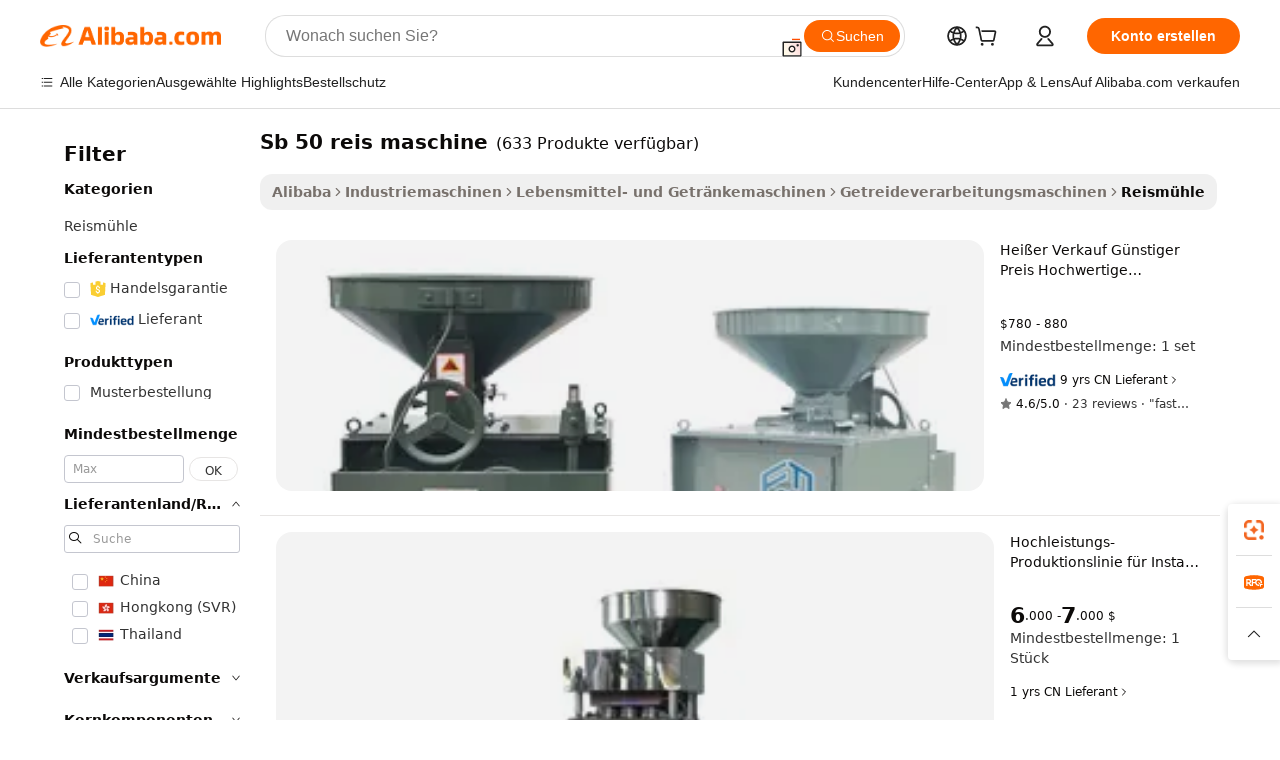

--- FILE ---
content_type: text/html;charset=UTF-8
request_url: https://german.alibaba.com/g/sb-50-rice-machine.html
body_size: 184514
content:

<!-- screen_content -->

    <!-- tangram:5410 begin-->
    <!-- tangram:529998 begin-->
    
<!DOCTYPE html>
<html lang="de" dir="ltr">
  <head>
        <script>
      window.__BB = {
        scene: window.__bb_scene || 'traffic-free-goods'
      };
      window.__BB.BB_CWV_IGNORE = {
          lcp_element: ['#icbu-buyer-pc-top-banner'],
          lcp_url: [],
        };
      window._timing = {}
      window._timing.first_start = Date.now();
      window.needLoginInspiration = Boolean(false);
      // 变量用于标记页面首次可见时间
      let firstVisibleTime = null;
      if (typeof document.hidden !== 'undefined') {
        // 页面首次加载时直接统计
        if (!document.hidden) {
          firstVisibleTime = Date.now();
          window.__BB_timex = 1
        } else {
          // 页面不可见时监听 visibilitychange 事件
          document.addEventListener('visibilitychange', () => {
            if (!document.hidden) {
              firstVisibleTime = Date.now();
              window.__BB_timex = firstVisibleTime - window.performance.timing.navigationStart
              window.__BB.firstVisibleTime = window.__BB_timex
              console.log("Page became visible after "+ window.__BB_timex + " ms");
            }
          }, { once: true });  // 确保只触发一次
        }
      } else {
        console.warn('Page Visibility API is not supported in this browser.');
      }
    </script>
        <meta name="data-spm" content="a2700">
        <meta name="aplus-xplug" content="NONE">
        <meta name="aplus-icbu-disable-umid" content="1">
        <meta name="google-translate-customization" content="9de59014edaf3b99-22e1cf3b5ca21786-g00bb439a5e9e5f8f-f">
    <meta name="yandex-verification" content="25a76ba8e4443bb3" />
    <meta name="msvalidate.01" content="E3FBF0E89B724C30844BF17C59608E8F" />
    <meta name="viewport" content="width=device-width, initial-scale=1.0, maximum-scale=5.0, user-scalable=yes">
        <link rel="preconnect" href="https://s.alicdn.com/" crossorigin>
    <link rel="dns-prefetch" href="https://s.alicdn.com">
                        <link rel="preload" href="https://s.alicdn.com/@g/alilog/??aplus_plugin_icbufront/index.js,mlog/aplus_v2.js" as="script">
        <link rel="preload" href="https://s.alicdn.com/@img/imgextra/i2/O1CN0153JdbU26g4bILVOyC_!!6000000007690-2-tps-418-58.png" as="image">
        <script>
            window.__APLUS_ABRATE__ = {
        perf_group: 'base64cached',
        scene: "traffic-free-goods",
      };
    </script>
    <meta name="aplus-mmstat-timeout" content="15000">
        <meta content="text/html; charset=utf-8" http-equiv="Content-Type">
          <title>Effiziente sb 50 reis maschine Lösungen für den Bedarf an Reisverarbeitung in großen Mengen</title>
      <meta name="keywords" content="rice milling machines,rice dryer machine,rice field tractor machine">
      <meta name="description" content="Optimieren Sie Ihre Abläufe mit der hochmodernen  sb 50 reis maschine  für eine effiziente Verarbeitung. Steigern Sie die Produktivität und gewährleisten Sie hochwertige Ergebnisse in jeder Charge.">
            <meta name="pagetiming-rate" content="9">
      <meta name="pagetiming-resource-rate" content="4">
                    <link rel="canonical" href="https://german.alibaba.com/g/sb-50-rice-machine.html">
                              <link rel="alternate" hreflang="fr" href="https://french.alibaba.com/g/sb-50-rice-machine.html">
                  <link rel="alternate" hreflang="de" href="https://german.alibaba.com/g/sb-50-rice-machine.html">
                  <link rel="alternate" hreflang="pt" href="https://portuguese.alibaba.com/g/sb-50-rice-machine.html">
                  <link rel="alternate" hreflang="it" href="https://italian.alibaba.com/g/sb-50-rice-machine.html">
                  <link rel="alternate" hreflang="es" href="https://spanish.alibaba.com/g/sb-50-rice-machine.html">
                  <link rel="alternate" hreflang="ru" href="https://russian.alibaba.com/g/sb-50-rice-machine.html">
                  <link rel="alternate" hreflang="ko" href="https://korean.alibaba.com/g/sb-50-rice-machine.html">
                  <link rel="alternate" hreflang="ar" href="https://arabic.alibaba.com/g/sb-50-rice-machine.html">
                  <link rel="alternate" hreflang="ja" href="https://japanese.alibaba.com/g/sb-50-rice-machine.html">
                  <link rel="alternate" hreflang="tr" href="https://turkish.alibaba.com/g/sb-50-rice-machine.html">
                  <link rel="alternate" hreflang="th" href="https://thai.alibaba.com/g/sb-50-rice-machine.html">
                  <link rel="alternate" hreflang="vi" href="https://vietnamese.alibaba.com/g/sb-50-rice-machine.html">
                  <link rel="alternate" hreflang="nl" href="https://dutch.alibaba.com/g/sb-50-rice-machine.html">
                  <link rel="alternate" hreflang="he" href="https://hebrew.alibaba.com/g/sb-50-rice-machine.html">
                  <link rel="alternate" hreflang="id" href="https://indonesian.alibaba.com/g/sb-50-rice-machine.html">
                  <link rel="alternate" hreflang="hi" href="https://hindi.alibaba.com/g/sb-50-rice-machine.html">
                  <link rel="alternate" hreflang="en" href="https://www.alibaba.com/showroom/sb-50-rice-machine.html">
                  <link rel="alternate" hreflang="zh" href="https://chinese.alibaba.com/g/sb-50-rice-machine.html">
                  <link rel="alternate" hreflang="x-default" href="https://www.alibaba.com/showroom/sb-50-rice-machine.html">
                                        <script>
      // Aplus 配置自动打点
      var queue = window.goldlog_queue || (window.goldlog_queue = []);
      var tags = ["button", "a", "div", "span", "i", "svg", "input", "li", "tr"];
      queue.push(
        {
          action: 'goldlog.appendMetaInfo',
          arguments: [
            'aplus-auto-exp',
            [
              {
                logkey: '/sc.ug_msite.new_product_exp',
                cssSelector: '[data-spm-exp]',
                props: ["data-spm-exp"],
              },
              {
                logkey: '/sc.ug_pc.seolist_product_exp',
                cssSelector: '.traffic-card-gallery',
                props: ["data-spm-exp"],
              }
            ]
          ]
        }
      )
      queue.push({
        action: 'goldlog.setMetaInfo',
        arguments: ['aplus-auto-clk', JSON.stringify(tags.map(tag =>({
          "logkey": "/sc.ug_msite.new_product_clk",
          tag,
          "filter": "data-spm-clk",
          "props": ["data-spm-clk"]
        })))],
      });
    </script>
  </head>
  <div id="icbu-header"><div id="the-new-header" data-version="4.4.0" data-tnh-auto-exp="tnh-expose" data-scenes="search-products" style="position: relative;background-color: #fff;border-bottom: 1px solid #ddd;box-sizing: border-box; font-family:Inter,SF Pro Text,Roboto,Helvetica Neue,Helvetica,Tahoma,Arial,PingFang SC,Microsoft YaHei;"><div style="display: flex;align-items:center;height: 72px;min-width: 1200px;max-width: 1580px;margin: 0 auto;padding: 0 40px;box-sizing: border-box;"><img style="height: 29px; width: 209px;" src="https://s.alicdn.com/@img/imgextra/i2/O1CN0153JdbU26g4bILVOyC_!!6000000007690-2-tps-418-58.png" alt="" /></div><div style="min-width: 1200px;max-width: 1580px;margin: 0 auto;overflow: hidden;font-size: 14px;display: flex;justify-content: space-between;padding: 0 40px;box-sizing: border-box;"><div style="display: flex; align-items: center; justify-content: space-between"><div style="position: relative; height: 36px; padding: 0 28px 0 20px">All categories</div><div style="position: relative; height: 36px; padding-right: 28px">Featured selections</div><div style="position: relative; height: 36px">Trade Assurance</div></div><div style="display: flex; align-items: center; justify-content: space-between"><div style="position: relative; height: 36px; padding-right: 28px">Buyer Central</div><div style="position: relative; height: 36px; padding-right: 28px">Help Center</div><div style="position: relative; height: 36px; padding-right: 28px">Get the app</div><div style="position: relative; height: 36px">Become a supplier</div></div></div></div></div></div>
  <body data-spm="7724857" style="min-height: calc(100vh + 1px)"><script 
id="beacon-aplus"   
src="//s.alicdn.com/@g/alilog/??aplus_plugin_icbufront/index.js,mlog/aplus_v2.js"
exparams="aplus=async&userid=&aplus&ali_beacon_id=&ali_apache_id=&ali_apache_track=&ali_apache_tracktmp=&eagleeye_traceid=2103236317693725595995146e0cee&ip=3%2e128%2e188%2e206&dmtrack_c={ali%5fresin%5ftrace%3dse%5frst%3dnull%7csp%5fviewtype%3dY%7cset%3d3%7cser%3d1007%7cpageId%3d56859870097a4c94b8f712be3390deed%7cm%5fpageid%3dnull%7cpvmi%3dffa084bff4e74400b7ccd05660a1a9f1%7csek%5fsepd%3dsb%2b50%2breis%2bmaschine%7csek%3dsb%2b50%2brice%2bmachine%7cse%5fpn%3d1%7cp4pid%3d0fc2dd14%2debec%2d44c8%2d9244%2da6ae9f0b7d93%7csclkid%3dnull%7cforecast%5fpost%5fcate%3dnull%7cseo%5fnew%5fuser%5fflag%3dfalse%7ccategoryId%3d100007250%7cseo%5fsearch%5fmodel%5fupgrade%5fv2%3d2025070801%7cseo%5fmodule%5fcard%5f20240624%3d202406242%7clong%5ftext%5fgoogle%5ftranslate%5fv2%3d2407142%7cseo%5fcontent%5ftd%5fbottom%5ftext%5fupdate%5fkey%3d2025070801%7cseo%5fsearch%5fmodel%5fupgrade%5fv3%3d2025072201%7cseo%5fsearch%5fmodel%5fmulti%5fupgrade%5fv3%3d2025081101%7cdamo%5falt%5freplace%3dnull%7cwap%5fcross%3d2007659%7cwap%5fcs%5faction%3d2005494%7cAPP%5fVisitor%5fActive%3d26703%7cseo%5fshowroom%5fgoods%5fmix%3d2005244%7cseo%5fdefault%5fcached%5flong%5ftext%5ffrom%5fnew%5fkeyword%5fstep%3d2024122502%7cshowroom%5fgeneral%5ftemplate%3d2005292%7cshowroom%5freview%3d20230308%7cwap%5fcs%5ftext%3dnull%7cstructured%5fdata%3d2025052702%7cseo%5fmulti%5fstyle%5ftext%5fupdate%3d2511182%7cpc%5fnew%5fheader%3dnull%7cseo%5fmeta%5fcate%5ftemplate%5fv1%3d2025042401%7cseo%5fmeta%5ftd%5fsearch%5fkeyword%5fstep%5fv1%3d2025040999%7cshowroom%5fft%5flong%5ftext%5fbaks%3d80802%7cAPP%5fGrowing%5fBuyer%5fHigh%5fIntent%5fActive%3d25488%7cshowroom%5fpc%5fv2019%3d2104%7cAPP%5fProspecting%5fBuyer%3d26711%7ccache%5fcontrol%3dnull%7cAPP%5fChurned%5fCore%5fBuyer%3d25463%7cseo%5fdefault%5fcached%5flong%5ftext%5fstep%3d24110802%7camp%5flighthouse%5fscore%5fimage%3d19657%7cseo%5fft%5ftranslate%5fgemini%3d25012003%7cwap%5fnode%5fssr%3d2015725%7cdataphant%5fopen%3d27030%7clongtext%5fmulti%5fstyle%5fexpand%5frussian%3d2510141%7cseo%5flongtext%5fgoogle%5fdata%5fsection%3d25021702%7cindustry%5fpopular%5ffloor%3dnull%7cwap%5fad%5fgoods%5fproduct%5finterval%3dnull%7cseo%5fgoods%5fbootom%5fwholesale%5flink%3d2486162%7cseo%5fkeyword%5faatest%3d5%7cseo%5fmiddle%5fwholesale%5flink%3dnull%7cft%5flong%5ftext%5fenpand%5fstep2%3d121602%7cseo%5fft%5flongtext%5fexpand%5fstep3%3d25012102%7cseo%5fwap%5fheadercard%3d2006288%7cAPP%5fChurned%5fInactive%5fVisitor%3d25497%7cAPP%5fGrowing%5fBuyer%5fHigh%5fIntent%5fInactive%3d25484%7cseo%5fmeta%5ftd%5fmulti%5fkey%3d2025061801%7ctop%5frecommend%5f20250120%3d202501201%7clongtext%5fmulti%5fstyle%5fexpand%5ffrench%5fcopy%3d25091802%7clongtext%5fmulti%5fstyle%5fexpand%5ffrench%5fcopy%5fcopy%3d25092502%7clong%5ftext%5fpaa%3d220831%7cseo%5ffloor%5fexp%3dnull%7cseo%5fshowroom%5falgo%5flink%3d17764%7cseo%5fmeta%5ftd%5faib%5fgeneral%5fkey%3d2025091901%7ccountry%5findustry%3d202311033%7cshowroom%5fft%5flong%5ftext%5fenpand%5fstep1%3d101102%7cseo%5fshowroom%5fnorel%3dnull%7cplp%5fstyle%5f25%5fpc%3d202505222%7cseo%5fggs%5flayer%3d10010%7cquery%5fmutil%5flang%5ftranslate%3d2025060300%7cseo%5fsearch%5fmulti%5fsearch%5ftype%5fv2%3d2026012200%7cAPP%5fChurned%5fBuyer%3d25468%7cstream%5frender%5fperf%5fopt%3d2309181%7cwap%5fgoods%3d2007383%7cseo%5fshowroom%5fsimilar%5f20240614%3d202406142%7cchinese%5fopen%3d6307%7cquery%5fgpt%5ftranslate%3d20240820%7cad%5fproduct%5finterval%3dnull%7camp%5fto%5fpwa%3d2007359%7cplp%5faib%5fmulti%5fai%5fmeta%3d20250401%7cwap%5fsupplier%5fcontent%3dnull%7cpc%5ffree%5frefactoring%3d20220315%7cAPP%5fGrowing%5fBuyer%5fInactive%3d25475%7csso%5foem%5ffloor%3dnull%7cseo%5fpc%5fnew%5fview%5f20240807%3d202408072%7cseo%5fbottom%5ftext%5fentity%5fkey%5fcopy%3d2025062400%7cstream%5frender%3d433763%7cseo%5fmodule%5fcard%5f20240424%3d202404241%7cseo%5ftitle%5freplace%5f20191226%3d5841%7clongtext%5fmulti%5fstyle%5fexpand%3d25090802%7cgoogleweblight%3d6516%7clighthouse%5fbase64%3dnull%7cAPP%5fProspecting%5fBuyer%5fActive%3d26716%7cad%5fgoods%5fproduct%5finterval%3dnull%7cseo%5fbottom%5fdeep%5fextend%5fkw%5fkey%3d2025071101%7clongtext%5fmulti%5fstyle%5fexpand%5fturkish%3d25102802%7cilink%5fuv%3d20240911%7cwap%5flist%5fwakeup%3d2005832%7ctpp%5fcrosslink%5fpc%3d20205311%7cseo%5ftop%5fbooth%3d18501%7cAPP%5fGrowing%5fBuyer%5fLess%5fActive%3d25472%7cseo%5fsearch%5fmodel%5fupgrade%5frank%3d2025092401%7cgoodslayer%3d7977%7cft%5flong%5ftext%5ftranslate%5fexpand%5fstep1%3d24110802%7cseo%5fheaderstyle%5ftraffic%5fkey%5fv1%3d2025072100%7ccrosslink%5fswitch%3d2008141%7cp4p%5foutline%3d20240328%7cseo%5fmeta%5ftd%5faib%5fv2%5fkey%3d2025091800%7crts%5fmulti%3d2008404%7cseo%5fad%5foptimization%5fkey%5fv2%3d2025072300%7cAPP%5fVisitor%5fLess%5fActive%3d26698%7cseo%5fsearch%5franker%5fid%3d2025112401%7cplp%5fstyle%5f25%3d202505192%7ccdn%5fvm%3d2007368%7cwap%5fad%5fproduct%5finterval%3dnull%7cseo%5fsearch%5fmodel%5fmulti%5fupgrade%5frank%3d2025092401%7cpc%5fcard%5fshare%3d2025081201%7cAPP%5fGrowing%5fBuyer%5fHigh%5fIntent%5fLess%5fActive%3d25480%7cgoods%5ftitle%5fsubstitute%3d9616%7cwap%5fscreen%5fexp%3d2025081400%7creact%5fheader%5ftest%3d202502182%7cpc%5fcs%5fcolor%3d2005788%7cshowroom%5fft%5flong%5ftext%5ftest%3d72502%7cone%5ftap%5flogin%5fABTest%3d202308153%7cseo%5fhyh%5fshow%5ftags%3dnull%7cplp%5fstructured%5fdata%3d2508182%7cguide%5fdelete%3d2008526%7cseo%5findustry%5ftemplate%3dnull%7cseo%5fmeta%5ftd%5fmulti%5fes%5fkey%3d2025073101%7cseo%5fshowroom%5fdata%5fmix%3d19888%7csso%5ftop%5franking%5ffloor%3d20031%7cseo%5ftd%5fdeep%5fupgrade%5fkey%5fv3%3d2025081101%7cwap%5fue%5fone%3d2025111401%7cshowroom%5fto%5frts%5flink%3d2008480%7ccountrysearch%5ftest%3dnull%7cchannel%5famp%5fto%5fpwa%3d2008435%7cseo%5fmulti%5fstyles%5flong%5ftext%3d2503172%7cseo%5fmeta%5ftext%5fmutli%5fcate%5ftemplate%5fv1%3d2025080801%7cseo%5fdefault%5fcached%5fmutil%5flong%5ftext%5fstep%3d24110436%7cseo%5faction%5fpoint%5ftype%3d22823%7cseo%5faib%5ftd%5flaunch%5f20240828%5fcopy%3d202408282%7cseo%5fshowroom%5fwholesale%5flink%3d2486142%7cseo%5fperf%5fimprove%3d2023999%7cseo%5fwap%5flist%5fbounce%5f01%3d2063%7cseo%5fwap%5flist%5fbounce%5f02%3d2128%7cAPP%5fGrowing%5fBuyer%5fActive%3d25491%7cvideolayer%3dnull%7cvideo%5fplay%3d2006036%7cAPP%5fChurned%5fMember%5fInactive%3d25501%7cseo%5fgoogle%5fnew%5fstruct%3d438326%7cicbu%5falgo%5fp4p%5fseo%5fad%3d2025072300%7ctpp%5ftrace%3dseoKeyword%2dseoKeyword%5fv3%2dproduct%2dPRODUCT%5fFAIL}&pageid=0380bcce210320d31769372559&hn=ensearchweb033003032211%2erg%2dus%2deast%2eus68&asid=AQAAAACPe3ZpLrlIIgAAAABYTxxOCKkxDQ==&treq=&tres=" async>
</script>
                        <!-- tangram:7430 begin-->
 <style>
   .traffic-card-gallery {display: flex;position: relative;flex-direction: column;justify-content: flex-start;border-radius: 0.5rem;background-color: #fff;padding: 0.5rem 0.5rem 1rem;overflow: hidden;font-size: 0.75rem;line-height: 1rem;}
   .product-price {
     b {
       font-size: 22px;
     }
   }
 </style>
<div id="first-cached-card">
    <div style="box-sizing:border-box;display: flex;position: absolute;left: 0;right: 0;margin: 0 auto;z-index: 1;min-width: 1200px;max-width: 1580px;padding: 0.75rem 2.25rem 0;pointer-events: none;">
    <!--页面主体区域-->
    <div style="flex: 1 1 0%; overflow: hidden;padding: 0.5rem 0.5rem 0.5rem 0.2rem">
      <!-- breadcrumb -->
      <div style="margin-bottom: 1rem; height: 1.25rem"></div>
      <!-- keywords -->
      <div style="margin-bottom: 1.2rem;height: 2.5rem;font-weight: 700;font-size: 1.25rem;line-height: 1.75rem;"></div>
      <div style="width: calc(25% - 4.65rem);pointer-events: auto">
        <div class="traffic-card-gallery">
          <!-- ProductImage -->
          <a href="//www.alibaba.com/product-detail/Hot-Sale-Cheap-Price-High-Quality_60638586836.html" target="_blank" style="position: relative;margin-bottom: 0.5rem;aspect-ratio: 1;overflow: hidden;border-radius: 0.75rem;">
            <div style="display: flex; overflow: hidden">
              <div style="position: relative;margin: 0;width: 100%;min-width: 0;flex-shrink: 0;flex-grow: 0;flex-basis: 100%;padding: 0;">
                <img style="position: relative; aspect-ratio: 1; width: 100%" src="[data-uri]" loading="eager" />
                <div style="position: absolute;left: 0;bottom: 0;right: 0;top: 0;background-color: #000;opacity: 0.05;"></div>
              </div>
            </div>
          </a>
          <div style="display: flex;flex: 1 1 0%;flex-direction: column;justify-content: space-between;">
            <div>
              <!-- ProductTitle -->
              <a style="color:black;
                            margin-bottom: 0.5rem;
                            margin-right: 0.5rem;overflow: hidden;display: -webkit-box;-webkit-box-orient: vertical;-webkit-line-clamp: 2;font-size:0.875rem;line-height:1.25rem" href="//www.alibaba.com/product-detail/Hot-Sale-Cheap-Price-High-Quality_60638586836.html" target="_blank">
                Heißer Verkauf Günstiger Preis Hochwertige Reismühlen SB30 Dieselmotor Mobiler Typ SB30 Reismühle
              </a>
              <!-- ProductTag -->
              <div style="margin-bottom: 0.75rem;display: flex;height: 1rem;flex-wrap: nowrap;align-items: center;overflow: hidden;"></div>
              <!-- ProductPrice -->
                            <div style="margin-bottom: 0.25rem; display: flex; align-items: flex-start" class="product-price">
                                              $780 - 880
                              </div>
              <!-- ProductPromotionPrice -->
                            <!-- ProductShippingPrice -->
                            <!-- ProductMoq -->
              <div style="font-size: 0.875rem; line-height: 1.25rem; color: #333">Min. Order: 1 set</div>
                            <!-- ProductShippingPrice -->
              <div style="margin-bottom: 0.5rem;height: 1.25rem;font-size: 0.875rem;line-height: 1.25rem;color: #333;"></div>
                                          <!-- ProductSupplier -->
              <div style="margin-bottom: 0.5rem;margin-top: 1rem;display: flex;align-items: center;">
                                <a href="https://fuwu.alibaba.com/page/verifiedsuppliers.htm?tracelog=search" style="margin-right: 0.25rem; display: inline-block; height: 0.875rem" target="_blank" rel="noreferrer">
                  <img style="height: 100%" src="https://img.alicdn.com/imgextra/i2/O1CN01YDryn81prCbNwab4Q_!!6000000005413-2-tps-168-42.png" alt="verify" loading="lazy" />
                </a>
                                <span style="margin-right: 0.25rem; font-size: 0.75rem; line-height: 1rem">9yrs</span>
              </div>
              <!-- ProductReviews -->
              <a style="margin-bottom: 0.5rem;display: flex;align-items: center;font-size: 0.75rem;line-height: 1rem;color: #333;" href="//formend.en.alibaba.com/company_profile/feedback.html" target="_blank">
                <svg xmlns="http://www.w3.org/2000/svg" width="14" height="14" viewBox="0 0 24 24" fill="#767676" stroke="#767676" stroke-width="2" stroke-linecap="round" stroke-linejoin="round" style="margin-right: 0.25rem; min-width: 0.75rem">
                  <polygon points="12 2 15.09 8.26 22 9.27 17 14.14 18.18 21.02 12 17.77 5.82 21.02 7 14.14 2 9.27 8.91 8.26 12 2"></polygon>
                </svg>
                <span style="color: hsl(20, 14.3%, 4.1%)">4.6/5.0</span>
                <span style="margin-left: 0.25rem; margin-right: 0.25rem">·</span>
                <span style="white-space: nowrap">23 reviews</span>
              </a>
                          </div>
          </div>

        </div>
      </div>

    </div>
  </div>
</div>
<!-- tangram:7430 end-->
            <style>.component-left-filter-callback{display:flex;position:relative;margin-top:10px;height:1200px}.component-left-filter-callback img{width:200px}.component-left-filter-callback i{position:absolute;top:5%;left:50%}.related-search-wrapper{padding:.5rem;--tw-bg-opacity: 1;background-color:#fff;background-color:rgba(255,255,255,var(--tw-bg-opacity, 1));border-width:1px;border-color:var(--input)}.related-search-wrapper .related-search-box{margin:12px 16px}.related-search-wrapper .related-search-box .related-search-title{display:inline;float:start;color:#666;word-wrap:break-word;margin-right:12px;width:13%}.related-search-wrapper .related-search-box .related-search-content{display:flex;flex-wrap:wrap}.related-search-wrapper .related-search-box .related-search-content .related-search-link{margin-right:12px;width:23%;overflow:hidden;color:#666;text-overflow:ellipsis;white-space:nowrap}.product-title img{margin-right:.5rem;display:inline-block;height:1rem;vertical-align:sub}.product-price b{font-size:22px}.similar-icon{position:absolute;bottom:12px;z-index:2;right:12px}.rfq-card{display:inline-block;position:relative;box-sizing:border-box;margin-bottom:36px}.rfq-card .rfq-card-content{display:flex;position:relative;flex-direction:column;align-items:flex-start;background-size:cover;background-color:#fff;padding:12px;width:100%;height:100%}.rfq-card .rfq-card-content .rfq-card-icon{margin-top:50px}.rfq-card .rfq-card-content .rfq-card-icon img{width:45px}.rfq-card .rfq-card-content .rfq-card-top-title{margin-top:14px;color:#222;font-weight:400;font-size:16px}.rfq-card .rfq-card-content .rfq-card-title{margin-top:24px;color:#333;font-weight:800;font-size:20px}.rfq-card .rfq-card-content .rfq-card-input-box{margin-top:24px;width:100%}.rfq-card .rfq-card-content .rfq-card-input-box textarea{box-sizing:border-box;border:1px solid #ddd;border-radius:4px;background-color:#fff;padding:9px 12px;width:100%;height:88px;resize:none;color:#666;font-weight:400;font-size:13px;font-family:inherit}.rfq-card .rfq-card-content .rfq-card-button{margin-top:24px;border:1px solid #666;border-radius:16px;background-color:#fff;width:67%;color:#000;font-weight:700;font-size:14px;line-height:30px;text-align:center}[data-modulename^=ProductList-] div{contain-intrinsic-size:auto 500px}.traffic-card-gallery:hover{--tw-shadow: 0px 2px 6px 2px rgba(0,0,0,.12157);--tw-shadow-colored: 0px 2px 6px 2px var(--tw-shadow-color);box-shadow:0 0 #0000,0 0 #0000,0 2px 6px 2px #0000001f;box-shadow:var(--tw-ring-offset-shadow, 0 0 rgba(0,0,0,0)),var(--tw-ring-shadow, 0 0 rgba(0,0,0,0)),var(--tw-shadow);z-index:10}.traffic-card-gallery{position:relative;display:flex;flex-direction:column;justify-content:flex-start;overflow:hidden;border-radius:.75rem;--tw-bg-opacity: 1;background-color:#fff;background-color:rgba(255,255,255,var(--tw-bg-opacity, 1));padding:.5rem;font-size:.75rem;line-height:1rem}.traffic-card-list{position:relative;display:flex;height:292px;flex-direction:row;justify-content:flex-start;overflow:hidden;border-bottom-width:1px;--tw-bg-opacity: 1;background-color:#fff;background-color:rgba(255,255,255,var(--tw-bg-opacity, 1));padding:1rem;font-size:.75rem;line-height:1rem}.traffic-card-g-industry:hover{--tw-shadow: 0 0 10px rgba(0,0,0,.1);--tw-shadow-colored: 0 0 10px var(--tw-shadow-color);box-shadow:0 0 #0000,0 0 #0000,0 0 10px #0000001a;box-shadow:var(--tw-ring-offset-shadow, 0 0 rgba(0,0,0,0)),var(--tw-ring-shadow, 0 0 rgba(0,0,0,0)),var(--tw-shadow)}.traffic-card-g-industry{position:relative;border-radius:var(--radius);--tw-bg-opacity: 1;background-color:#fff;background-color:rgba(255,255,255,var(--tw-bg-opacity, 1));padding:1.25rem .75rem .75rem;font-size:.875rem;line-height:1.25rem}.module-filter-section-wrapper{max-height:none!important;overflow-x:hidden}*,:before,:after{--tw-border-spacing-x: 0;--tw-border-spacing-y: 0;--tw-translate-x: 0;--tw-translate-y: 0;--tw-rotate: 0;--tw-skew-x: 0;--tw-skew-y: 0;--tw-scale-x: 1;--tw-scale-y: 1;--tw-pan-x: ;--tw-pan-y: ;--tw-pinch-zoom: ;--tw-scroll-snap-strictness: proximity;--tw-gradient-from-position: ;--tw-gradient-via-position: ;--tw-gradient-to-position: ;--tw-ordinal: ;--tw-slashed-zero: ;--tw-numeric-figure: ;--tw-numeric-spacing: ;--tw-numeric-fraction: ;--tw-ring-inset: ;--tw-ring-offset-width: 0px;--tw-ring-offset-color: #fff;--tw-ring-color: rgba(59, 130, 246, .5);--tw-ring-offset-shadow: 0 0 rgba(0,0,0,0);--tw-ring-shadow: 0 0 rgba(0,0,0,0);--tw-shadow: 0 0 rgba(0,0,0,0);--tw-shadow-colored: 0 0 rgba(0,0,0,0);--tw-blur: ;--tw-brightness: ;--tw-contrast: ;--tw-grayscale: ;--tw-hue-rotate: ;--tw-invert: ;--tw-saturate: ;--tw-sepia: ;--tw-drop-shadow: ;--tw-backdrop-blur: ;--tw-backdrop-brightness: ;--tw-backdrop-contrast: ;--tw-backdrop-grayscale: ;--tw-backdrop-hue-rotate: ;--tw-backdrop-invert: ;--tw-backdrop-opacity: ;--tw-backdrop-saturate: ;--tw-backdrop-sepia: ;--tw-contain-size: ;--tw-contain-layout: ;--tw-contain-paint: ;--tw-contain-style: }::backdrop{--tw-border-spacing-x: 0;--tw-border-spacing-y: 0;--tw-translate-x: 0;--tw-translate-y: 0;--tw-rotate: 0;--tw-skew-x: 0;--tw-skew-y: 0;--tw-scale-x: 1;--tw-scale-y: 1;--tw-pan-x: ;--tw-pan-y: ;--tw-pinch-zoom: ;--tw-scroll-snap-strictness: proximity;--tw-gradient-from-position: ;--tw-gradient-via-position: ;--tw-gradient-to-position: ;--tw-ordinal: ;--tw-slashed-zero: ;--tw-numeric-figure: ;--tw-numeric-spacing: ;--tw-numeric-fraction: ;--tw-ring-inset: ;--tw-ring-offset-width: 0px;--tw-ring-offset-color: #fff;--tw-ring-color: rgba(59, 130, 246, .5);--tw-ring-offset-shadow: 0 0 rgba(0,0,0,0);--tw-ring-shadow: 0 0 rgba(0,0,0,0);--tw-shadow: 0 0 rgba(0,0,0,0);--tw-shadow-colored: 0 0 rgba(0,0,0,0);--tw-blur: ;--tw-brightness: ;--tw-contrast: ;--tw-grayscale: ;--tw-hue-rotate: ;--tw-invert: ;--tw-saturate: ;--tw-sepia: ;--tw-drop-shadow: ;--tw-backdrop-blur: ;--tw-backdrop-brightness: ;--tw-backdrop-contrast: ;--tw-backdrop-grayscale: ;--tw-backdrop-hue-rotate: ;--tw-backdrop-invert: ;--tw-backdrop-opacity: ;--tw-backdrop-saturate: ;--tw-backdrop-sepia: ;--tw-contain-size: ;--tw-contain-layout: ;--tw-contain-paint: ;--tw-contain-style: }*,:before,:after{box-sizing:border-box;border-width:0;border-style:solid;border-color:#e5e7eb}:before,:after{--tw-content: ""}html,:host{line-height:1.5;-webkit-text-size-adjust:100%;-moz-tab-size:4;-o-tab-size:4;tab-size:4;font-family:ui-sans-serif,system-ui,-apple-system,Segoe UI,Roboto,Ubuntu,Cantarell,Noto Sans,sans-serif,"Apple Color Emoji","Segoe UI Emoji",Segoe UI Symbol,"Noto Color Emoji";font-feature-settings:normal;font-variation-settings:normal;-webkit-tap-highlight-color:transparent}body{margin:0;line-height:inherit}hr{height:0;color:inherit;border-top-width:1px}abbr:where([title]){text-decoration:underline;-webkit-text-decoration:underline dotted;text-decoration:underline dotted}h1,h2,h3,h4,h5,h6{font-size:inherit;font-weight:inherit}a{color:inherit;text-decoration:inherit}b,strong{font-weight:bolder}code,kbd,samp,pre{font-family:ui-monospace,SFMono-Regular,Menlo,Monaco,Consolas,Liberation Mono,Courier New,monospace;font-feature-settings:normal;font-variation-settings:normal;font-size:1em}small{font-size:80%}sub,sup{font-size:75%;line-height:0;position:relative;vertical-align:baseline}sub{bottom:-.25em}sup{top:-.5em}table{text-indent:0;border-color:inherit;border-collapse:collapse}button,input,optgroup,select,textarea{font-family:inherit;font-feature-settings:inherit;font-variation-settings:inherit;font-size:100%;font-weight:inherit;line-height:inherit;letter-spacing:inherit;color:inherit;margin:0;padding:0}button,select{text-transform:none}button,input:where([type=button]),input:where([type=reset]),input:where([type=submit]){-webkit-appearance:button;background-color:transparent;background-image:none}:-moz-focusring{outline:auto}:-moz-ui-invalid{box-shadow:none}progress{vertical-align:baseline}::-webkit-inner-spin-button,::-webkit-outer-spin-button{height:auto}[type=search]{-webkit-appearance:textfield;outline-offset:-2px}::-webkit-search-decoration{-webkit-appearance:none}::-webkit-file-upload-button{-webkit-appearance:button;font:inherit}summary{display:list-item}blockquote,dl,dd,h1,h2,h3,h4,h5,h6,hr,figure,p,pre{margin:0}fieldset{margin:0;padding:0}legend{padding:0}ol,ul,menu{list-style:none;margin:0;padding:0}dialog{padding:0}textarea{resize:vertical}input::-moz-placeholder,textarea::-moz-placeholder{opacity:1;color:#9ca3af}input::placeholder,textarea::placeholder{opacity:1;color:#9ca3af}button,[role=button]{cursor:pointer}:disabled{cursor:default}img,svg,video,canvas,audio,iframe,embed,object{display:block;vertical-align:middle}img,video{max-width:100%;height:auto}[hidden]:where(:not([hidden=until-found])){display:none}:root{--background: hsl(0, 0%, 100%);--foreground: hsl(20, 14.3%, 4.1%);--card: hsl(0, 0%, 100%);--card-foreground: hsl(20, 14.3%, 4.1%);--popover: hsl(0, 0%, 100%);--popover-foreground: hsl(20, 14.3%, 4.1%);--primary: hsl(24, 100%, 50%);--primary-foreground: hsl(60, 9.1%, 97.8%);--secondary: hsl(60, 4.8%, 95.9%);--secondary-foreground: #333;--muted: hsl(60, 4.8%, 95.9%);--muted-foreground: hsl(25, 5.3%, 44.7%);--accent: hsl(60, 4.8%, 95.9%);--accent-foreground: hsl(24, 9.8%, 10%);--destructive: hsl(0, 84.2%, 60.2%);--destructive-foreground: hsl(60, 9.1%, 97.8%);--border: hsl(20, 5.9%, 90%);--input: hsl(20, 5.9%, 90%);--ring: hsl(24.6, 95%, 53.1%);--radius: 1rem}.dark{--background: hsl(20, 14.3%, 4.1%);--foreground: hsl(60, 9.1%, 97.8%);--card: hsl(20, 14.3%, 4.1%);--card-foreground: hsl(60, 9.1%, 97.8%);--popover: hsl(20, 14.3%, 4.1%);--popover-foreground: hsl(60, 9.1%, 97.8%);--primary: hsl(20.5, 90.2%, 48.2%);--primary-foreground: hsl(60, 9.1%, 97.8%);--secondary: hsl(12, 6.5%, 15.1%);--secondary-foreground: hsl(60, 9.1%, 97.8%);--muted: hsl(12, 6.5%, 15.1%);--muted-foreground: hsl(24, 5.4%, 63.9%);--accent: hsl(12, 6.5%, 15.1%);--accent-foreground: hsl(60, 9.1%, 97.8%);--destructive: hsl(0, 72.2%, 50.6%);--destructive-foreground: hsl(60, 9.1%, 97.8%);--border: hsl(12, 6.5%, 15.1%);--input: hsl(12, 6.5%, 15.1%);--ring: hsl(20.5, 90.2%, 48.2%)}*{border-color:#e7e5e4;border-color:var(--border)}body{background-color:#fff;background-color:var(--background);color:#0c0a09;color:var(--foreground)}.il-sr-only{position:absolute;width:1px;height:1px;padding:0;margin:-1px;overflow:hidden;clip:rect(0,0,0,0);white-space:nowrap;border-width:0}.il-invisible{visibility:hidden}.il-fixed{position:fixed}.il-absolute{position:absolute}.il-relative{position:relative}.il-sticky{position:sticky}.il-inset-0{inset:0}.il--bottom-12{bottom:-3rem}.il--top-12{top:-3rem}.il-bottom-0{bottom:0}.il-bottom-2{bottom:.5rem}.il-bottom-3{bottom:.75rem}.il-bottom-4{bottom:1rem}.il-end-0{right:0}.il-end-2{right:.5rem}.il-end-3{right:.75rem}.il-end-4{right:1rem}.il-left-0{left:0}.il-left-3{left:.75rem}.il-right-0{right:0}.il-right-2{right:.5rem}.il-right-3{right:.75rem}.il-start-0{left:0}.il-start-1\/2{left:50%}.il-start-2{left:.5rem}.il-start-3{left:.75rem}.il-start-\[50\%\]{left:50%}.il-top-0{top:0}.il-top-1\/2{top:50%}.il-top-16{top:4rem}.il-top-4{top:1rem}.il-top-\[50\%\]{top:50%}.il-z-10{z-index:10}.il-z-50{z-index:50}.il-z-\[9999\]{z-index:9999}.il-col-span-4{grid-column:span 4 / span 4}.il-m-0{margin:0}.il-m-3{margin:.75rem}.il-m-auto{margin:auto}.il-mx-auto{margin-left:auto;margin-right:auto}.il-my-3{margin-top:.75rem;margin-bottom:.75rem}.il-my-5{margin-top:1.25rem;margin-bottom:1.25rem}.il-my-auto{margin-top:auto;margin-bottom:auto}.\!il-mb-4{margin-bottom:1rem!important}.il--mt-4{margin-top:-1rem}.il-mb-0{margin-bottom:0}.il-mb-1{margin-bottom:.25rem}.il-mb-2{margin-bottom:.5rem}.il-mb-3{margin-bottom:.75rem}.il-mb-4{margin-bottom:1rem}.il-mb-5{margin-bottom:1.25rem}.il-mb-6{margin-bottom:1.5rem}.il-mb-8{margin-bottom:2rem}.il-mb-\[-0\.75rem\]{margin-bottom:-.75rem}.il-mb-\[0\.125rem\]{margin-bottom:.125rem}.il-me-1{margin-right:.25rem}.il-me-2{margin-right:.5rem}.il-me-3{margin-right:.75rem}.il-me-auto{margin-right:auto}.il-mr-1{margin-right:.25rem}.il-mr-2{margin-right:.5rem}.il-ms-1{margin-left:.25rem}.il-ms-4{margin-left:1rem}.il-ms-5{margin-left:1.25rem}.il-ms-8{margin-left:2rem}.il-ms-\[\.375rem\]{margin-left:.375rem}.il-ms-auto{margin-left:auto}.il-mt-0{margin-top:0}.il-mt-0\.5{margin-top:.125rem}.il-mt-1{margin-top:.25rem}.il-mt-2{margin-top:.5rem}.il-mt-3{margin-top:.75rem}.il-mt-4{margin-top:1rem}.il-mt-6{margin-top:1.5rem}.il-line-clamp-1{overflow:hidden;display:-webkit-box;-webkit-box-orient:vertical;-webkit-line-clamp:1}.il-line-clamp-2{overflow:hidden;display:-webkit-box;-webkit-box-orient:vertical;-webkit-line-clamp:2}.il-line-clamp-6{overflow:hidden;display:-webkit-box;-webkit-box-orient:vertical;-webkit-line-clamp:6}.il-inline-block{display:inline-block}.il-inline{display:inline}.il-flex{display:flex}.il-inline-flex{display:inline-flex}.il-grid{display:grid}.il-aspect-square{aspect-ratio:1 / 1}.il-size-5{width:1.25rem;height:1.25rem}.il-h-1{height:.25rem}.il-h-10{height:2.5rem}.il-h-11{height:2.75rem}.il-h-20{height:5rem}.il-h-24{height:6rem}.il-h-3\.5{height:.875rem}.il-h-4{height:1rem}.il-h-40{height:10rem}.il-h-6{height:1.5rem}.il-h-8{height:2rem}.il-h-9{height:2.25rem}.il-h-\[150px\]{height:150px}.il-h-\[152px\]{height:152px}.il-h-\[18\.25rem\]{height:18.25rem}.il-h-\[292px\]{height:292px}.il-h-\[600px\]{height:600px}.il-h-auto{height:auto}.il-h-fit{height:-moz-fit-content;height:fit-content}.il-h-full{height:100%}.il-h-screen{height:100vh}.il-max-h-\[100vh\]{max-height:100vh}.il-w-1\/2{width:50%}.il-w-10{width:2.5rem}.il-w-10\/12{width:83.333333%}.il-w-4{width:1rem}.il-w-6{width:1.5rem}.il-w-64{width:16rem}.il-w-7\/12{width:58.333333%}.il-w-72{width:18rem}.il-w-8{width:2rem}.il-w-8\/12{width:66.666667%}.il-w-9{width:2.25rem}.il-w-9\/12{width:75%}.il-w-\[200px\]{width:200px}.il-w-\[84px\]{width:84px}.il-w-fit{width:-moz-fit-content;width:fit-content}.il-w-full{width:100%}.il-w-screen{width:100vw}.il-min-w-0{min-width:0px}.il-min-w-3{min-width:.75rem}.il-min-w-\[1200px\]{min-width:1200px}.il-max-w-\[1000px\]{max-width:1000px}.il-max-w-\[1580px\]{max-width:1580px}.il-max-w-full{max-width:100%}.il-max-w-lg{max-width:32rem}.il-flex-1{flex:1 1 0%}.il-flex-shrink-0,.il-shrink-0{flex-shrink:0}.il-flex-grow-0,.il-grow-0{flex-grow:0}.il-basis-24{flex-basis:6rem}.il-basis-full{flex-basis:100%}.il-origin-\[--radix-tooltip-content-transform-origin\]{transform-origin:var(--radix-tooltip-content-transform-origin)}.il--translate-x-1\/2{--tw-translate-x: -50%;transform:translate(-50%,var(--tw-translate-y)) rotate(var(--tw-rotate)) skew(var(--tw-skew-x)) skewY(var(--tw-skew-y)) scaleX(var(--tw-scale-x)) scaleY(var(--tw-scale-y));transform:translate(var(--tw-translate-x),var(--tw-translate-y)) rotate(var(--tw-rotate)) skew(var(--tw-skew-x)) skewY(var(--tw-skew-y)) scaleX(var(--tw-scale-x)) scaleY(var(--tw-scale-y))}.il--translate-y-1\/2{--tw-translate-y: -50%;transform:translate(var(--tw-translate-x),-50%) rotate(var(--tw-rotate)) skew(var(--tw-skew-x)) skewY(var(--tw-skew-y)) scaleX(var(--tw-scale-x)) scaleY(var(--tw-scale-y));transform:translate(var(--tw-translate-x),var(--tw-translate-y)) rotate(var(--tw-rotate)) skew(var(--tw-skew-x)) skewY(var(--tw-skew-y)) scaleX(var(--tw-scale-x)) scaleY(var(--tw-scale-y))}.il-translate-x-\[-50\%\]{--tw-translate-x: -50%;transform:translate(-50%,var(--tw-translate-y)) rotate(var(--tw-rotate)) skew(var(--tw-skew-x)) skewY(var(--tw-skew-y)) scaleX(var(--tw-scale-x)) scaleY(var(--tw-scale-y));transform:translate(var(--tw-translate-x),var(--tw-translate-y)) rotate(var(--tw-rotate)) skew(var(--tw-skew-x)) skewY(var(--tw-skew-y)) scaleX(var(--tw-scale-x)) scaleY(var(--tw-scale-y))}.il-translate-y-\[-50\%\]{--tw-translate-y: -50%;transform:translate(var(--tw-translate-x),-50%) rotate(var(--tw-rotate)) skew(var(--tw-skew-x)) skewY(var(--tw-skew-y)) scaleX(var(--tw-scale-x)) scaleY(var(--tw-scale-y));transform:translate(var(--tw-translate-x),var(--tw-translate-y)) rotate(var(--tw-rotate)) skew(var(--tw-skew-x)) skewY(var(--tw-skew-y)) scaleX(var(--tw-scale-x)) scaleY(var(--tw-scale-y))}.il-rotate-90{--tw-rotate: 90deg;transform:translate(var(--tw-translate-x),var(--tw-translate-y)) rotate(90deg) skew(var(--tw-skew-x)) skewY(var(--tw-skew-y)) scaleX(var(--tw-scale-x)) scaleY(var(--tw-scale-y));transform:translate(var(--tw-translate-x),var(--tw-translate-y)) rotate(var(--tw-rotate)) skew(var(--tw-skew-x)) skewY(var(--tw-skew-y)) scaleX(var(--tw-scale-x)) scaleY(var(--tw-scale-y))}@keyframes il-pulse{50%{opacity:.5}}.il-animate-pulse{animation:il-pulse 2s cubic-bezier(.4,0,.6,1) infinite}@keyframes il-spin{to{transform:rotate(360deg)}}.il-animate-spin{animation:il-spin 1s linear infinite}.il-cursor-pointer{cursor:pointer}.il-list-disc{list-style-type:disc}.il-grid-cols-2{grid-template-columns:repeat(2,minmax(0,1fr))}.il-grid-cols-4{grid-template-columns:repeat(4,minmax(0,1fr))}.il-flex-row{flex-direction:row}.il-flex-col{flex-direction:column}.il-flex-col-reverse{flex-direction:column-reverse}.il-flex-wrap{flex-wrap:wrap}.il-flex-nowrap{flex-wrap:nowrap}.il-items-start{align-items:flex-start}.il-items-center{align-items:center}.il-items-baseline{align-items:baseline}.il-justify-start{justify-content:flex-start}.il-justify-end{justify-content:flex-end}.il-justify-center{justify-content:center}.il-justify-between{justify-content:space-between}.il-gap-1{gap:.25rem}.il-gap-1\.5{gap:.375rem}.il-gap-10{gap:2.5rem}.il-gap-2{gap:.5rem}.il-gap-3{gap:.75rem}.il-gap-4{gap:1rem}.il-gap-8{gap:2rem}.il-gap-\[\.0938rem\]{gap:.0938rem}.il-gap-\[\.375rem\]{gap:.375rem}.il-gap-\[0\.125rem\]{gap:.125rem}.\!il-gap-x-5{-moz-column-gap:1.25rem!important;column-gap:1.25rem!important}.\!il-gap-y-5{row-gap:1.25rem!important}.il-space-y-1\.5>:not([hidden])~:not([hidden]){--tw-space-y-reverse: 0;margin-top:calc(.375rem * (1 - var(--tw-space-y-reverse)));margin-top:.375rem;margin-top:calc(.375rem * calc(1 - var(--tw-space-y-reverse)));margin-bottom:0rem;margin-bottom:calc(.375rem * var(--tw-space-y-reverse))}.il-space-y-4>:not([hidden])~:not([hidden]){--tw-space-y-reverse: 0;margin-top:calc(1rem * (1 - var(--tw-space-y-reverse)));margin-top:1rem;margin-top:calc(1rem * calc(1 - var(--tw-space-y-reverse)));margin-bottom:0rem;margin-bottom:calc(1rem * var(--tw-space-y-reverse))}.il-overflow-hidden{overflow:hidden}.il-overflow-y-auto{overflow-y:auto}.il-overflow-y-scroll{overflow-y:scroll}.il-truncate{overflow:hidden;text-overflow:ellipsis;white-space:nowrap}.il-text-ellipsis{text-overflow:ellipsis}.il-whitespace-normal{white-space:normal}.il-whitespace-nowrap{white-space:nowrap}.il-break-normal{word-wrap:normal;word-break:normal}.il-break-words{word-wrap:break-word}.il-break-all{word-break:break-all}.il-rounded{border-radius:.25rem}.il-rounded-2xl{border-radius:1rem}.il-rounded-\[0\.5rem\]{border-radius:.5rem}.il-rounded-\[1\.25rem\]{border-radius:1.25rem}.il-rounded-full{border-radius:9999px}.il-rounded-lg{border-radius:1rem;border-radius:var(--radius)}.il-rounded-md{border-radius:calc(1rem - 2px);border-radius:calc(var(--radius) - 2px)}.il-rounded-sm{border-radius:calc(1rem - 4px);border-radius:calc(var(--radius) - 4px)}.il-rounded-xl{border-radius:.75rem}.il-border,.il-border-\[1px\]{border-width:1px}.il-border-b,.il-border-b-\[1px\]{border-bottom-width:1px}.il-border-solid{border-style:solid}.il-border-none{border-style:none}.il-border-\[\#222\]{--tw-border-opacity: 1;border-color:#222;border-color:rgba(34,34,34,var(--tw-border-opacity, 1))}.il-border-\[\#DDD\]{--tw-border-opacity: 1;border-color:#ddd;border-color:rgba(221,221,221,var(--tw-border-opacity, 1))}.il-border-foreground{border-color:#0c0a09;border-color:var(--foreground)}.il-border-input{border-color:#e7e5e4;border-color:var(--input)}.il-bg-\[\#F8F8F8\]{--tw-bg-opacity: 1;background-color:#f8f8f8;background-color:rgba(248,248,248,var(--tw-bg-opacity, 1))}.il-bg-\[\#d9d9d963\]{background-color:#d9d9d963}.il-bg-accent{background-color:#f5f5f4;background-color:var(--accent)}.il-bg-background{background-color:#fff;background-color:var(--background)}.il-bg-black{--tw-bg-opacity: 1;background-color:#000;background-color:rgba(0,0,0,var(--tw-bg-opacity, 1))}.il-bg-black\/80{background-color:#000c}.il-bg-destructive{background-color:#ef4444;background-color:var(--destructive)}.il-bg-gray-300{--tw-bg-opacity: 1;background-color:#d1d5db;background-color:rgba(209,213,219,var(--tw-bg-opacity, 1))}.il-bg-muted{background-color:#f5f5f4;background-color:var(--muted)}.il-bg-orange-500{--tw-bg-opacity: 1;background-color:#f97316;background-color:rgba(249,115,22,var(--tw-bg-opacity, 1))}.il-bg-popover{background-color:#fff;background-color:var(--popover)}.il-bg-primary{background-color:#f60;background-color:var(--primary)}.il-bg-secondary{background-color:#f5f5f4;background-color:var(--secondary)}.il-bg-transparent{background-color:transparent}.il-bg-white{--tw-bg-opacity: 1;background-color:#fff;background-color:rgba(255,255,255,var(--tw-bg-opacity, 1))}.il-bg-opacity-80{--tw-bg-opacity: .8}.il-bg-cover{background-size:cover}.il-bg-no-repeat{background-repeat:no-repeat}.il-fill-black{fill:#000}.il-object-cover{-o-object-fit:cover;object-fit:cover}.il-p-0{padding:0}.il-p-1{padding:.25rem}.il-p-2{padding:.5rem}.il-p-3{padding:.75rem}.il-p-4{padding:1rem}.il-p-5{padding:1.25rem}.il-p-6{padding:1.5rem}.il-px-2{padding-left:.5rem;padding-right:.5rem}.il-px-3{padding-left:.75rem;padding-right:.75rem}.il-py-0\.5{padding-top:.125rem;padding-bottom:.125rem}.il-py-1\.5{padding-top:.375rem;padding-bottom:.375rem}.il-py-10{padding-top:2.5rem;padding-bottom:2.5rem}.il-py-2{padding-top:.5rem;padding-bottom:.5rem}.il-py-3{padding-top:.75rem;padding-bottom:.75rem}.il-pb-0{padding-bottom:0}.il-pb-3{padding-bottom:.75rem}.il-pb-4{padding-bottom:1rem}.il-pb-8{padding-bottom:2rem}.il-pe-0{padding-right:0}.il-pe-2{padding-right:.5rem}.il-pe-3{padding-right:.75rem}.il-pe-4{padding-right:1rem}.il-pe-6{padding-right:1.5rem}.il-pe-8{padding-right:2rem}.il-pe-\[12px\]{padding-right:12px}.il-pe-\[3\.25rem\]{padding-right:3.25rem}.il-pl-4{padding-left:1rem}.il-ps-0{padding-left:0}.il-ps-2{padding-left:.5rem}.il-ps-3{padding-left:.75rem}.il-ps-4{padding-left:1rem}.il-ps-6{padding-left:1.5rem}.il-ps-8{padding-left:2rem}.il-ps-\[12px\]{padding-left:12px}.il-ps-\[3\.25rem\]{padding-left:3.25rem}.il-pt-10{padding-top:2.5rem}.il-pt-4{padding-top:1rem}.il-pt-5{padding-top:1.25rem}.il-pt-6{padding-top:1.5rem}.il-pt-7{padding-top:1.75rem}.il-text-center{text-align:center}.il-text-start{text-align:left}.il-text-2xl{font-size:1.5rem;line-height:2rem}.il-text-base{font-size:1rem;line-height:1.5rem}.il-text-lg{font-size:1.125rem;line-height:1.75rem}.il-text-sm{font-size:.875rem;line-height:1.25rem}.il-text-xl{font-size:1.25rem;line-height:1.75rem}.il-text-xs{font-size:.75rem;line-height:1rem}.il-font-\[600\]{font-weight:600}.il-font-bold{font-weight:700}.il-font-medium{font-weight:500}.il-font-normal{font-weight:400}.il-font-semibold{font-weight:600}.il-leading-3{line-height:.75rem}.il-leading-4{line-height:1rem}.il-leading-\[1\.43\]{line-height:1.43}.il-leading-\[18px\]{line-height:18px}.il-leading-\[26px\]{line-height:26px}.il-leading-none{line-height:1}.il-tracking-tight{letter-spacing:-.025em}.il-text-\[\#00820D\]{--tw-text-opacity: 1;color:#00820d;color:rgba(0,130,13,var(--tw-text-opacity, 1))}.il-text-\[\#222\]{--tw-text-opacity: 1;color:#222;color:rgba(34,34,34,var(--tw-text-opacity, 1))}.il-text-\[\#444\]{--tw-text-opacity: 1;color:#444;color:rgba(68,68,68,var(--tw-text-opacity, 1))}.il-text-\[\#4B1D1F\]{--tw-text-opacity: 1;color:#4b1d1f;color:rgba(75,29,31,var(--tw-text-opacity, 1))}.il-text-\[\#767676\]{--tw-text-opacity: 1;color:#767676;color:rgba(118,118,118,var(--tw-text-opacity, 1))}.il-text-\[\#D04A0A\]{--tw-text-opacity: 1;color:#d04a0a;color:rgba(208,74,10,var(--tw-text-opacity, 1))}.il-text-\[\#F7421E\]{--tw-text-opacity: 1;color:#f7421e;color:rgba(247,66,30,var(--tw-text-opacity, 1))}.il-text-\[\#FF6600\]{--tw-text-opacity: 1;color:#f60;color:rgba(255,102,0,var(--tw-text-opacity, 1))}.il-text-\[\#f7421e\]{--tw-text-opacity: 1;color:#f7421e;color:rgba(247,66,30,var(--tw-text-opacity, 1))}.il-text-destructive-foreground{color:#fafaf9;color:var(--destructive-foreground)}.il-text-foreground{color:#0c0a09;color:var(--foreground)}.il-text-muted-foreground{color:#78716c;color:var(--muted-foreground)}.il-text-popover-foreground{color:#0c0a09;color:var(--popover-foreground)}.il-text-primary{color:#f60;color:var(--primary)}.il-text-primary-foreground{color:#fafaf9;color:var(--primary-foreground)}.il-text-secondary-foreground{color:#333;color:var(--secondary-foreground)}.il-text-white{--tw-text-opacity: 1;color:#fff;color:rgba(255,255,255,var(--tw-text-opacity, 1))}.il-underline{text-decoration-line:underline}.il-line-through{text-decoration-line:line-through}.il-underline-offset-4{text-underline-offset:4px}.il-opacity-5{opacity:.05}.il-opacity-70{opacity:.7}.il-shadow-\[0_2px_6px_2px_rgba\(0\,0\,0\,0\.12\)\]{--tw-shadow: 0 2px 6px 2px rgba(0,0,0,.12);--tw-shadow-colored: 0 2px 6px 2px var(--tw-shadow-color);box-shadow:0 0 #0000,0 0 #0000,0 2px 6px 2px #0000001f;box-shadow:var(--tw-ring-offset-shadow, 0 0 rgba(0,0,0,0)),var(--tw-ring-shadow, 0 0 rgba(0,0,0,0)),var(--tw-shadow)}.il-shadow-cards{--tw-shadow: 0 0 10px rgba(0,0,0,.1);--tw-shadow-colored: 0 0 10px var(--tw-shadow-color);box-shadow:0 0 #0000,0 0 #0000,0 0 10px #0000001a;box-shadow:var(--tw-ring-offset-shadow, 0 0 rgba(0,0,0,0)),var(--tw-ring-shadow, 0 0 rgba(0,0,0,0)),var(--tw-shadow)}.il-shadow-lg{--tw-shadow: 0 10px 15px -3px rgba(0, 0, 0, .1), 0 4px 6px -4px rgba(0, 0, 0, .1);--tw-shadow-colored: 0 10px 15px -3px var(--tw-shadow-color), 0 4px 6px -4px var(--tw-shadow-color);box-shadow:0 0 #0000,0 0 #0000,0 10px 15px -3px #0000001a,0 4px 6px -4px #0000001a;box-shadow:var(--tw-ring-offset-shadow, 0 0 rgba(0,0,0,0)),var(--tw-ring-shadow, 0 0 rgba(0,0,0,0)),var(--tw-shadow)}.il-shadow-md{--tw-shadow: 0 4px 6px -1px rgba(0, 0, 0, .1), 0 2px 4px -2px rgba(0, 0, 0, .1);--tw-shadow-colored: 0 4px 6px -1px var(--tw-shadow-color), 0 2px 4px -2px var(--tw-shadow-color);box-shadow:0 0 #0000,0 0 #0000,0 4px 6px -1px #0000001a,0 2px 4px -2px #0000001a;box-shadow:var(--tw-ring-offset-shadow, 0 0 rgba(0,0,0,0)),var(--tw-ring-shadow, 0 0 rgba(0,0,0,0)),var(--tw-shadow)}.il-outline-none{outline:2px solid transparent;outline-offset:2px}.il-outline-1{outline-width:1px}.il-ring-offset-background{--tw-ring-offset-color: var(--background)}.il-transition-colors{transition-property:color,background-color,border-color,text-decoration-color,fill,stroke;transition-timing-function:cubic-bezier(.4,0,.2,1);transition-duration:.15s}.il-transition-opacity{transition-property:opacity;transition-timing-function:cubic-bezier(.4,0,.2,1);transition-duration:.15s}.il-transition-transform{transition-property:transform;transition-timing-function:cubic-bezier(.4,0,.2,1);transition-duration:.15s}.il-duration-200{transition-duration:.2s}.il-duration-300{transition-duration:.3s}.il-ease-in-out{transition-timing-function:cubic-bezier(.4,0,.2,1)}@keyframes enter{0%{opacity:1;opacity:var(--tw-enter-opacity, 1);transform:translateZ(0) scaleZ(1) rotate(0);transform:translate3d(var(--tw-enter-translate-x, 0),var(--tw-enter-translate-y, 0),0) scale3d(var(--tw-enter-scale, 1),var(--tw-enter-scale, 1),var(--tw-enter-scale, 1)) rotate(var(--tw-enter-rotate, 0))}}@keyframes exit{to{opacity:1;opacity:var(--tw-exit-opacity, 1);transform:translateZ(0) scaleZ(1) rotate(0);transform:translate3d(var(--tw-exit-translate-x, 0),var(--tw-exit-translate-y, 0),0) scale3d(var(--tw-exit-scale, 1),var(--tw-exit-scale, 1),var(--tw-exit-scale, 1)) rotate(var(--tw-exit-rotate, 0))}}.il-animate-in{animation-name:enter;animation-duration:.15s;--tw-enter-opacity: initial;--tw-enter-scale: initial;--tw-enter-rotate: initial;--tw-enter-translate-x: initial;--tw-enter-translate-y: initial}.il-fade-in-0{--tw-enter-opacity: 0}.il-zoom-in-95{--tw-enter-scale: .95}.il-duration-200{animation-duration:.2s}.il-duration-300{animation-duration:.3s}.il-ease-in-out{animation-timing-function:cubic-bezier(.4,0,.2,1)}.no-scrollbar::-webkit-scrollbar{display:none}.no-scrollbar{-ms-overflow-style:none;scrollbar-width:none}.longtext-style-inmodel h2{margin-bottom:.5rem;margin-top:1rem;font-size:1rem;line-height:1.5rem;font-weight:700}.first-of-type\:il-ms-4:first-of-type{margin-left:1rem}.hover\:il-bg-\[\#f4f4f4\]:hover{--tw-bg-opacity: 1;background-color:#f4f4f4;background-color:rgba(244,244,244,var(--tw-bg-opacity, 1))}.hover\:il-bg-accent:hover{background-color:#f5f5f4;background-color:var(--accent)}.hover\:il-text-accent-foreground:hover{color:#1c1917;color:var(--accent-foreground)}.hover\:il-text-foreground:hover{color:#0c0a09;color:var(--foreground)}.hover\:il-underline:hover{text-decoration-line:underline}.hover\:il-opacity-100:hover{opacity:1}.hover\:il-opacity-90:hover{opacity:.9}.focus\:il-outline-none:focus{outline:2px solid transparent;outline-offset:2px}.focus\:il-ring-2:focus{--tw-ring-offset-shadow: var(--tw-ring-inset) 0 0 0 var(--tw-ring-offset-width) var(--tw-ring-offset-color);--tw-ring-shadow: var(--tw-ring-inset) 0 0 0 calc(2px + var(--tw-ring-offset-width)) var(--tw-ring-color);box-shadow:var(--tw-ring-offset-shadow),var(--tw-ring-shadow),0 0 #0000;box-shadow:var(--tw-ring-offset-shadow),var(--tw-ring-shadow),var(--tw-shadow, 0 0 rgba(0,0,0,0))}.focus\:il-ring-ring:focus{--tw-ring-color: var(--ring)}.focus\:il-ring-offset-2:focus{--tw-ring-offset-width: 2px}.focus-visible\:il-outline-none:focus-visible{outline:2px solid transparent;outline-offset:2px}.focus-visible\:il-ring-2:focus-visible{--tw-ring-offset-shadow: var(--tw-ring-inset) 0 0 0 var(--tw-ring-offset-width) var(--tw-ring-offset-color);--tw-ring-shadow: var(--tw-ring-inset) 0 0 0 calc(2px + var(--tw-ring-offset-width)) var(--tw-ring-color);box-shadow:var(--tw-ring-offset-shadow),var(--tw-ring-shadow),0 0 #0000;box-shadow:var(--tw-ring-offset-shadow),var(--tw-ring-shadow),var(--tw-shadow, 0 0 rgba(0,0,0,0))}.focus-visible\:il-ring-ring:focus-visible{--tw-ring-color: var(--ring)}.focus-visible\:il-ring-offset-2:focus-visible{--tw-ring-offset-width: 2px}.active\:il-bg-primary:active{background-color:#f60;background-color:var(--primary)}.active\:il-bg-white:active{--tw-bg-opacity: 1;background-color:#fff;background-color:rgba(255,255,255,var(--tw-bg-opacity, 1))}.disabled\:il-pointer-events-none:disabled{pointer-events:none}.disabled\:il-opacity-10:disabled{opacity:.1}.il-group:hover .group-hover\:il-visible{visibility:visible}.il-group:hover .group-hover\:il-scale-110{--tw-scale-x: 1.1;--tw-scale-y: 1.1;transform:translate(var(--tw-translate-x),var(--tw-translate-y)) rotate(var(--tw-rotate)) skew(var(--tw-skew-x)) skewY(var(--tw-skew-y)) scaleX(1.1) scaleY(1.1);transform:translate(var(--tw-translate-x),var(--tw-translate-y)) rotate(var(--tw-rotate)) skew(var(--tw-skew-x)) skewY(var(--tw-skew-y)) scaleX(var(--tw-scale-x)) scaleY(var(--tw-scale-y))}.il-group:hover .group-hover\:il-underline{text-decoration-line:underline}.data-\[state\=open\]\:il-animate-in[data-state=open]{animation-name:enter;animation-duration:.15s;--tw-enter-opacity: initial;--tw-enter-scale: initial;--tw-enter-rotate: initial;--tw-enter-translate-x: initial;--tw-enter-translate-y: initial}.data-\[state\=closed\]\:il-animate-out[data-state=closed]{animation-name:exit;animation-duration:.15s;--tw-exit-opacity: initial;--tw-exit-scale: initial;--tw-exit-rotate: initial;--tw-exit-translate-x: initial;--tw-exit-translate-y: initial}.data-\[state\=closed\]\:il-fade-out-0[data-state=closed]{--tw-exit-opacity: 0}.data-\[state\=open\]\:il-fade-in-0[data-state=open]{--tw-enter-opacity: 0}.data-\[state\=closed\]\:il-zoom-out-95[data-state=closed]{--tw-exit-scale: .95}.data-\[state\=open\]\:il-zoom-in-95[data-state=open]{--tw-enter-scale: .95}.data-\[side\=bottom\]\:il-slide-in-from-top-2[data-side=bottom]{--tw-enter-translate-y: -.5rem}.data-\[side\=left\]\:il-slide-in-from-right-2[data-side=left]{--tw-enter-translate-x: .5rem}.data-\[side\=right\]\:il-slide-in-from-left-2[data-side=right]{--tw-enter-translate-x: -.5rem}.data-\[side\=top\]\:il-slide-in-from-bottom-2[data-side=top]{--tw-enter-translate-y: .5rem}@media (min-width: 640px){.sm\:il-flex-row{flex-direction:row}.sm\:il-justify-end{justify-content:flex-end}.sm\:il-gap-2\.5{gap:.625rem}.sm\:il-space-x-2>:not([hidden])~:not([hidden]){--tw-space-x-reverse: 0;margin-right:0rem;margin-right:calc(.5rem * var(--tw-space-x-reverse));margin-left:calc(.5rem * (1 - var(--tw-space-x-reverse)));margin-left:.5rem;margin-left:calc(.5rem * calc(1 - var(--tw-space-x-reverse)))}.sm\:il-rounded-lg{border-radius:1rem;border-radius:var(--radius)}.sm\:il-text-left{text-align:left}}.rtl\:il-translate-x-\[50\%\]:where([dir=rtl],[dir=rtl] *){--tw-translate-x: 50%;transform:translate(50%,var(--tw-translate-y)) rotate(var(--tw-rotate)) skew(var(--tw-skew-x)) skewY(var(--tw-skew-y)) scaleX(var(--tw-scale-x)) scaleY(var(--tw-scale-y));transform:translate(var(--tw-translate-x),var(--tw-translate-y)) rotate(var(--tw-rotate)) skew(var(--tw-skew-x)) skewY(var(--tw-skew-y)) scaleX(var(--tw-scale-x)) scaleY(var(--tw-scale-y))}.rtl\:il-scale-\[-1\]:where([dir=rtl],[dir=rtl] *){--tw-scale-x: -1;--tw-scale-y: -1;transform:translate(var(--tw-translate-x),var(--tw-translate-y)) rotate(var(--tw-rotate)) skew(var(--tw-skew-x)) skewY(var(--tw-skew-y)) scaleX(-1) scaleY(-1);transform:translate(var(--tw-translate-x),var(--tw-translate-y)) rotate(var(--tw-rotate)) skew(var(--tw-skew-x)) skewY(var(--tw-skew-y)) scaleX(var(--tw-scale-x)) scaleY(var(--tw-scale-y))}.rtl\:il-scale-x-\[-1\]:where([dir=rtl],[dir=rtl] *){--tw-scale-x: -1;transform:translate(var(--tw-translate-x),var(--tw-translate-y)) rotate(var(--tw-rotate)) skew(var(--tw-skew-x)) skewY(var(--tw-skew-y)) scaleX(-1) scaleY(var(--tw-scale-y));transform:translate(var(--tw-translate-x),var(--tw-translate-y)) rotate(var(--tw-rotate)) skew(var(--tw-skew-x)) skewY(var(--tw-skew-y)) scaleX(var(--tw-scale-x)) scaleY(var(--tw-scale-y))}.rtl\:il-flex-row-reverse:where([dir=rtl],[dir=rtl] *){flex-direction:row-reverse}.\[\&\>svg\]\:il-size-3\.5>svg{width:.875rem;height:.875rem}
</style>
            <style>.switch-to-popover-trigger{position:relative}.switch-to-popover-trigger .switch-to-popover-content{position:absolute;left:50%;z-index:9999;cursor:default}html[dir=rtl] .switch-to-popover-trigger .switch-to-popover-content{left:auto;right:50%}.switch-to-popover-trigger .switch-to-popover-content .down-arrow{width:0;height:0;border-left:11px solid transparent;border-right:11px solid transparent;border-bottom:12px solid #222;transform:translate(-50%);filter:drop-shadow(0 -2px 2px rgba(0,0,0,.05));z-index:1}html[dir=rtl] .switch-to-popover-trigger .switch-to-popover-content .down-arrow{transform:translate(50%)}.switch-to-popover-trigger .switch-to-popover-content .content-container{background-color:#222;border-radius:12px;padding:16px;color:#fff;transform:translate(-50%);width:320px;height:-moz-fit-content;height:fit-content;display:flex;justify-content:space-between;align-items:start}html[dir=rtl] .switch-to-popover-trigger .switch-to-popover-content .content-container{transform:translate(50%)}.switch-to-popover-trigger .switch-to-popover-content .content-container .content .title{font-size:14px;line-height:18px;font-weight:400}.switch-to-popover-trigger .switch-to-popover-content .content-container .actions{display:flex;justify-content:start;align-items:center;gap:12px;margin-top:12px}.switch-to-popover-trigger .switch-to-popover-content .content-container .actions .switch-button{background-color:#fff;color:#222;border-radius:999px;padding:4px 8px;font-weight:600;font-size:12px;line-height:16px;cursor:pointer}.switch-to-popover-trigger .switch-to-popover-content .content-container .actions .choose-another-button{color:#fff;padding:4px 8px;font-weight:600;font-size:12px;line-height:16px;cursor:pointer}.switch-to-popover-trigger .switch-to-popover-content .content-container .close-button{cursor:pointer}.tnh-message-content .tnh-messages-nodata .tnh-messages-nodata-info .img{width:100%;height:101px;margin-top:40px;margin-bottom:20px;background:url(https://s.alicdn.com/@img/imgextra/i4/O1CN01lnw1WK1bGeXDIoBnB_!!6000000003438-2-tps-399-303.png) no-repeat center center;background-size:133px 101px}#popup-root .functional-content .thirdpart-login .icon-facebook{background-image:url(https://s.alicdn.com/@img/imgextra/i1/O1CN01hUG9f21b67dGOuB2W_!!6000000003415-55-tps-40-40.svg)}#popup-root .functional-content .thirdpart-login .icon-google{background-image:url(https://s.alicdn.com/@img/imgextra/i1/O1CN01Qd3ZsM1C2aAxLHO2h_!!6000000000023-2-tps-120-120.png)}#popup-root .functional-content .thirdpart-login .icon-linkedin{background-image:url(https://s.alicdn.com/@img/imgextra/i1/O1CN01qVG1rv1lNCYkhep7t_!!6000000004806-55-tps-40-40.svg)}.tnh-logo{z-index:9999;display:flex;flex-shrink:0;width:185px;height:22px;background:url(https://s.alicdn.com/@img/imgextra/i2/O1CN0153JdbU26g4bILVOyC_!!6000000007690-2-tps-418-58.png) no-repeat 0 0;background-size:auto 22px;cursor:pointer}html[dir=rtl] .tnh-logo{background:url(https://s.alicdn.com/@img/imgextra/i2/O1CN0153JdbU26g4bILVOyC_!!6000000007690-2-tps-418-58.png) no-repeat 100% 0}.tnh-new-logo{width:185px;background:url(https://s.alicdn.com/@img/imgextra/i1/O1CN01e5zQ2S1cAWz26ivMo_!!6000000003560-2-tps-920-110.png) no-repeat 0 0;background-size:auto 22px;height:22px}html[dir=rtl] .tnh-new-logo{background:url(https://s.alicdn.com/@img/imgextra/i1/O1CN01e5zQ2S1cAWz26ivMo_!!6000000003560-2-tps-920-110.png) no-repeat 100% 0}.source-in-europe{display:flex;gap:32px;padding:0 10px}.source-in-europe .divider{flex-shrink:0;width:1px;background-color:#ddd}.source-in-europe .sie_info{flex-shrink:0;width:520px}.source-in-europe .sie_info .sie_info-logo{display:inline-block!important;height:28px}.source-in-europe .sie_info .sie_info-title{margin-top:24px;font-weight:700;font-size:20px;line-height:26px}.source-in-europe .sie_info .sie_info-description{margin-top:8px;font-size:14px;line-height:18px}.source-in-europe .sie_info .sie_info-sell-list{margin-top:24px;display:flex;flex-wrap:wrap;justify-content:space-between;gap:16px}.source-in-europe .sie_info .sie_info-sell-list-item{width:calc(50% - 8px);display:flex;align-items:center;padding:20px 16px;gap:12px;border-radius:12px;font-size:14px;line-height:18px;font-weight:600}.source-in-europe .sie_info .sie_info-sell-list-item img{width:28px;height:28px}.source-in-europe .sie_info .sie_info-btn{display:inline-block;min-width:240px;margin-top:24px;margin-bottom:30px;padding:13px 24px;background-color:#f60;opacity:.9;color:#fff!important;border-radius:99px;font-size:16px;font-weight:600;line-height:22px;-webkit-text-decoration:none;text-decoration:none;text-align:center;cursor:pointer;border:none}.source-in-europe .sie_info .sie_info-btn:hover{opacity:1}.source-in-europe .sie_cards{display:flex;flex-grow:1}.source-in-europe .sie_cards .sie_cards-product-list{display:flex;flex-grow:1;flex-wrap:wrap;justify-content:space-between;gap:32px 16px;max-height:376px;overflow:hidden}.source-in-europe .sie_cards .sie_cards-product-list.lt-14{justify-content:flex-start}.source-in-europe .sie_cards .sie_cards-product{width:110px;height:172px;display:flex;flex-direction:column;align-items:center;color:#222;box-sizing:border-box}.source-in-europe .sie_cards .sie_cards-product .img{display:flex;justify-content:center;align-items:center;position:relative;width:88px;height:88px;overflow:hidden;border-radius:88px}.source-in-europe .sie_cards .sie_cards-product .img img{width:88px;height:88px;-o-object-fit:cover;object-fit:cover}.source-in-europe .sie_cards .sie_cards-product .img:after{content:"";background-color:#0000001a;position:absolute;left:0;top:0;width:100%;height:100%}html[dir=rtl] .source-in-europe .sie_cards .sie_cards-product .img:after{left:auto;right:0}.source-in-europe .sie_cards .sie_cards-product .text{font-size:12px;line-height:16px;display:-webkit-box;overflow:hidden;text-overflow:ellipsis;-webkit-box-orient:vertical;-webkit-line-clamp:1}.source-in-europe .sie_cards .sie_cards-product .sie_cards-product-title{margin-top:12px;color:#222}.source-in-europe .sie_cards .sie_cards-product .sie_cards-product-sell,.source-in-europe .sie_cards .sie_cards-product .sie_cards-product-country-list{margin-top:4px;color:#767676}.source-in-europe .sie_cards .sie_cards-product .sie_cards-product-country-list{display:flex;gap:8px}.source-in-europe .sie_cards .sie_cards-product .sie_cards-product-country-list.one-country{gap:4px}.source-in-europe .sie_cards .sie_cards-product .sie_cards-product-country-list img{width:18px;height:13px}.source-in-europe.source-in-europe-europages .sie_info-btn{background-color:#7faf0d}.source-in-europe.source-in-europe-europages .sie_info-sell-list-item{background-color:#f2f7e7}.source-in-europe.source-in-europe-europages .sie_card{background:#7faf0d0d}.source-in-europe.source-in-europe-wlw .sie_info-btn{background-color:#0060df}.source-in-europe.source-in-europe-wlw .sie_info-sell-list-item{background-color:#f1f5fc}.source-in-europe.source-in-europe-wlw .sie_card{background:#0060df0d}.whatsapp-widget-content{display:flex;justify-content:space-between;gap:32px;align-items:center;width:100%;height:100%}.whatsapp-widget-content-left{display:flex;flex-direction:column;align-items:flex-start;gap:20px;flex:1 0 0;max-width:720px}.whatsapp-widget-content-left-image{width:138px;height:32px}.whatsapp-widget-content-left-content-title{color:#222;font-family:Inter;font-size:32px;font-style:normal;font-weight:700;line-height:42px;letter-spacing:0;margin-bottom:8px}.whatsapp-widget-content-left-content-info{color:#666;font-family:Inter;font-size:20px;font-style:normal;font-weight:400;line-height:26px;letter-spacing:0}.whatsapp-widget-content-left-button{display:flex;height:48px;padding:0 20px;justify-content:center;align-items:center;border-radius:24px;background:#d64000;overflow:hidden;color:#fff;text-align:center;text-overflow:ellipsis;font-family:Inter;font-size:16px;font-style:normal;font-weight:600;line-height:22px;line-height:var(--PC-Heading-S-line-height, 22px);letter-spacing:0;letter-spacing:var(--PC-Heading-S-tracking, 0)}.whatsapp-widget-content-right{display:flex;height:270px;flex-direction:row;align-items:center}.whatsapp-widget-content-right-QRCode{border-top-left-radius:20px;border-bottom-left-radius:20px;display:flex;height:270px;min-width:284px;padding:0 24px;flex-direction:column;justify-content:center;align-items:center;background:#ece8dd;gap:24px}html[dir=rtl] .whatsapp-widget-content-right-QRCode{border-radius:0 20px 20px 0}.whatsapp-widget-content-right-QRCode-container{width:144px;height:144px;padding:12px;border-radius:20px;background:#fff}.whatsapp-widget-content-right-QRCode-text{color:#767676;text-align:center;font-family:SF Pro Text;font-size:16px;font-style:normal;font-weight:400;line-height:19px;letter-spacing:0}.whatsapp-widget-content-right-image{border-top-right-radius:20px;border-bottom-right-radius:20px;width:270px;height:270px;aspect-ratio:1/1}html[dir=rtl] .whatsapp-widget-content-right-image{border-radius:20px 0 0 20px}.tnh-sub-tab{margin-left:28px;display:flex;flex-direction:row;gap:24px}html[dir=rtl] .tnh-sub-tab{margin-left:0;margin-right:28px}.tnh-sub-tab-item{display:flex;height:40px;max-width:160px;justify-content:center;align-items:center;color:#222;text-align:center;font-family:Inter;font-size:16px;font-style:normal;font-weight:500;line-height:normal;letter-spacing:-.48px}.tnh-sub-tab-item-active{font-weight:700;border-bottom:2px solid #222}.tnh-sub-title{padding-left:12px;margin-left:13px;position:relative;color:#222;-webkit-text-decoration:none;text-decoration:none;white-space:nowrap;font-weight:600;font-size:20px;line-height:22px}html[dir=rtl] .tnh-sub-title{padding-left:0;padding-right:12px;margin-left:0;margin-right:13px}.tnh-sub-title:active{-webkit-text-decoration:none;text-decoration:none}.tnh-sub-title:before{content:"";height:24px;width:1px;position:absolute;display:inline-block;background-color:#222;left:0;top:50%;transform:translateY(-50%)}html[dir=rtl] .tnh-sub-title:before{left:auto;right:0}.popup-content{margin:auto;background:#fff;width:50%;padding:5px;border:1px solid #d7d7d7}[role=tooltip].popup-content{width:200px;box-shadow:0 0 3px #00000029;border-radius:5px}.popup-overlay{background:#00000080}[data-popup=tooltip].popup-overlay{background:transparent}.popup-arrow{filter:drop-shadow(0 -3px 3px rgba(0,0,0,.16));color:#fff;stroke-width:2px;stroke:#d7d7d7;stroke-dasharray:30px;stroke-dashoffset:-54px;inset:0}.tnh-badge{position:relative}.tnh-badge i{position:absolute;top:-8px;left:50%;height:16px;padding:0 6px;border-radius:8px;background-color:#e52828;color:#fff;font-style:normal;font-size:12px;line-height:16px}html[dir=rtl] .tnh-badge i{left:auto;right:50%}.tnh-badge-nf i{position:relative;top:auto;left:auto;height:16px;padding:0 8px;border-radius:8px;background-color:#e52828;color:#fff;font-style:normal;font-size:12px;line-height:16px}html[dir=rtl] .tnh-badge-nf i{left:auto;right:auto}.tnh-button{display:block;flex-shrink:0;height:36px;padding:0 24px;outline:none;border-radius:9999px;background-color:#f60;color:#fff!important;text-align:center;font-weight:600;font-size:14px;line-height:36px;cursor:pointer}.tnh-button:active{-webkit-text-decoration:none;text-decoration:none;transform:scale(.9)}.tnh-button:hover{background-color:#d04a0a}@keyframes circle-360-ltr{0%{transform:rotate(0)}to{transform:rotate(360deg)}}@keyframes circle-360-rtl{0%{transform:rotate(0)}to{transform:rotate(-360deg)}}.circle-360{animation:circle-360-ltr infinite 1s linear;-webkit-animation:circle-360-ltr infinite 1s linear}html[dir=rtl] .circle-360{animation:circle-360-rtl infinite 1s linear;-webkit-animation:circle-360-rtl infinite 1s linear}.tnh-loading{display:flex;align-items:center;justify-content:center;width:100%}.tnh-loading .tnh-icon{color:#ddd;font-size:40px}#the-new-header.tnh-fixed{position:fixed;top:0;left:0;border-bottom:1px solid #ddd;background-color:#fff!important}html[dir=rtl] #the-new-header.tnh-fixed{left:auto;right:0}.tnh-overlay{position:fixed;top:0;left:0;width:100%;height:100vh}html[dir=rtl] .tnh-overlay{left:auto;right:0}.tnh-icon{display:inline-block;width:1em;height:1em;margin-right:6px;overflow:hidden;vertical-align:-.15em;fill:currentColor}html[dir=rtl] .tnh-icon{margin-right:0;margin-left:6px}.tnh-hide{display:none}.tnh-more{color:#222!important;-webkit-text-decoration:underline!important;text-decoration:underline!important}#the-new-header.tnh-dark{background-color:transparent;color:#fff}#the-new-header.tnh-dark a:link,#the-new-header.tnh-dark a:visited,#the-new-header.tnh-dark a:hover,#the-new-header.tnh-dark a:active,#the-new-header.tnh-dark .tnh-sign-in{color:#fff}#the-new-header.tnh-dark .functional-content a{color:#222}#the-new-header.tnh-dark .tnh-logo{background:url(https://s.alicdn.com/@logo/logo_en_dark_horizontal_default_full.png) no-repeat 0 0;background-size:auto 22px}#the-new-header.tnh-dark .tnh-new-logo{background:url(https://s.alicdn.com/@logo/logo_en_dark_horizontal_default_full.png) no-repeat 0 0;background-size:auto 22px}#the-new-header.tnh-dark .tnh-sub-title{color:#fff}#the-new-header.tnh-dark .tnh-sub-title:before{content:"";height:24px;width:1px;position:absolute;display:inline-block;background-color:#fff;left:0;top:50%;transform:translateY(-50%)}html[dir=rtl] #the-new-header.tnh-dark .tnh-sub-title:before{left:auto;right:0}#the-new-header.tnh-white,#the-new-header.tnh-white-overlay{background-color:#fff;color:#222}#the-new-header.tnh-white a:link,#the-new-header.tnh-white-overlay a:link,#the-new-header.tnh-white a:visited,#the-new-header.tnh-white-overlay a:visited,#the-new-header.tnh-white a:hover,#the-new-header.tnh-white-overlay a:hover,#the-new-header.tnh-white a:active,#the-new-header.tnh-white-overlay a:active,#the-new-header.tnh-white .tnh-sign-in,#the-new-header.tnh-white-overlay .tnh-sign-in{color:#222}#the-new-header.tnh-white .tnh-logo,#the-new-header.tnh-white-overlay .tnh-logo{background:url(https://s.alicdn.com/@logo/logo_en_light_horizontal_default_full.png) no-repeat 0 0;background-size:209px 29px}#the-new-header.tnh-white .tnh-new-logo,#the-new-header.tnh-white-overlay .tnh-new-logo{background:url(https://s.alicdn.com/@logo/logo_en_light_horizontal_default_full.png) no-repeat 0 0;background-size:auto 22px}#the-new-header.tnh-white .tnh-sub-title,#the-new-header.tnh-white-overlay .tnh-sub-title{color:#222}#the-new-header.tnh-white{border-bottom:1px solid #ddd;background-color:#fff!important}#the-new-header.tnh-no-border{border:none}#the-new-header.tnh-transparent{background-color:transparent!important;border-bottom:none!important}@keyframes color-change-to-fff{0%{background:transparent}to{background:#fff}}#the-new-header.tnh-white-overlay{animation:color-change-to-fff .1s cubic-bezier(.65,0,.35,1);-webkit-animation:color-change-to-fff .1s cubic-bezier(.65,0,.35,1)}.ta-content .ta-card{display:flex;align-items:center;justify-content:flex-start;width:49%;height:120px;margin-bottom:20px;padding:20px;border-radius:16px;background-color:#f7f7f7}.ta-content .ta-card .img{width:70px;height:70px;background-size:70px 70px}.ta-content .ta-card .text{display:flex;align-items:center;justify-content:space-between;width:calc(100% - 76px);margin-left:16px;font-size:20px;line-height:26px}html[dir=rtl] .ta-content .ta-card .text{margin-left:0;margin-right:16px}.ta-content .ta-card .text h3{max-width:200px;margin-right:8px;text-align:left;font-weight:600;font-size:14px}html[dir=rtl] .ta-content .ta-card .text h3{margin-right:0;margin-left:8px;text-align:right}.ta-content .ta-card .text .tnh-icon{flex-shrink:0;font-size:24px}.ta-content .ta-card .text .tnh-icon.rtl{transform:scaleX(-1)}.ta-content{display:flex;justify-content:space-between}.ta-content .info{width:50%;margin:40px 40px 40px 134px}html[dir=rtl] .ta-content .info{margin:40px 134px 40px 40px}.ta-content .info h3{display:block;margin:20px 0 28px;font-weight:600;font-size:32px;line-height:40px}.ta-content .info .img{width:212px;height:32px}.ta-content .info .tnh-button{display:block;width:180px;color:#fff}.ta-content .cards{display:flex;flex-shrink:0;flex-wrap:wrap;justify-content:space-between;width:716px}.help-center-content{display:flex;justify-content:center;gap:40px}.help-center-content .hc-item{display:flex;flex-direction:column;align-items:center;justify-content:center;width:280px;height:144px;border:1px solid #ddd;font-size:14px}.help-center-content .hc-item .tnh-icon{margin-bottom:14px;font-size:40px;line-height:40px}.help-center-content .help-center-links{min-width:250px;margin-left:40px;padding-left:40px;border-left:1px solid #ddd}html[dir=rtl] .help-center-content .help-center-links{margin-left:0;margin-right:40px;padding-left:0;padding-right:40px;border-left:none;border-right:1px solid #ddd}.help-center-content .help-center-links a{display:block;padding:12px 14px;outline:none;color:#222;-webkit-text-decoration:none;text-decoration:none;font-size:14px}.help-center-content .help-center-links a:hover{-webkit-text-decoration:underline!important;text-decoration:underline!important}.get-the-app-content-tnh{display:flex;justify-content:center;flex:0 0 auto}.get-the-app-content-tnh .info-tnh .title-tnh{font-weight:700;font-size:20px;margin-bottom:20px}.get-the-app-content-tnh .info-tnh .content-wrapper{display:flex;justify-content:center}.get-the-app-content-tnh .info-tnh .content-tnh{margin-right:40px;width:300px;font-size:16px}html[dir=rtl] .get-the-app-content-tnh .info-tnh .content-tnh{margin-right:0;margin-left:40px}.get-the-app-content-tnh .info-tnh a{-webkit-text-decoration:underline!important;text-decoration:underline!important}.get-the-app-content-tnh .download{display:flex}.get-the-app-content-tnh .download .store{display:flex;flex-direction:column;margin-right:40px}html[dir=rtl] .get-the-app-content-tnh .download .store{margin-right:0;margin-left:40px}.get-the-app-content-tnh .download .store a{margin-bottom:20px}.get-the-app-content-tnh .download .store a img{height:44px}.get-the-app-content-tnh .download .qr img{height:120px}.get-the-app-content-tnh-wrapper{display:flex;justify-content:center;align-items:start;height:100%}.get-the-app-content-tnh-divider{width:1px;height:100%;background-color:#ddd;margin:0 67px;flex:0 0 auto}.tnh-alibaba-lens-install-btn{background-color:#f60;height:48px;border-radius:65px;padding:0 24px;margin-left:71px;color:#fff;flex:0 0 auto;display:flex;align-items:center;border:none;cursor:pointer;font-size:16px;font-weight:600;line-height:22px}html[dir=rtl] .tnh-alibaba-lens-install-btn{margin-left:0;margin-right:71px}.tnh-alibaba-lens-install-btn img{width:24px;height:24px}.tnh-alibaba-lens-install-btn span{margin-left:8px}html[dir=rtl] .tnh-alibaba-lens-install-btn span{margin-left:0;margin-right:8px}.tnh-alibaba-lens-info{display:flex;margin-bottom:20px;font-size:16px}.tnh-alibaba-lens-info div{width:400px}.tnh-alibaba-lens-title{color:#222;font-family:Inter;font-size:20px;font-weight:700;line-height:26px;margin-bottom:20px}.tnh-alibaba-lens-extra{-webkit-text-decoration:underline!important;text-decoration:underline!important;font-size:16px;font-style:normal;font-weight:400;line-height:22px}.featured-content{display:flex;justify-content:center;gap:40px}.featured-content .card-links{min-width:250px;margin-left:40px;padding-left:40px;border-left:1px solid #ddd}html[dir=rtl] .featured-content .card-links{margin-left:0;margin-right:40px;padding-left:0;padding-right:40px;border-left:none;border-right:1px solid #ddd}.featured-content .card-links a{display:block;padding:14px;outline:none;-webkit-text-decoration:none;text-decoration:none;font-size:14px}.featured-content .card-links a:hover{-webkit-text-decoration:underline!important;text-decoration:underline!important}.featured-content .featured-item{display:flex;flex-direction:column;align-items:center;justify-content:center;width:280px;height:144px;border:1px solid #ddd;color:#222;font-size:14px}.featured-content .featured-item .tnh-icon{margin-bottom:14px;font-size:40px;line-height:40px}.buyer-central-content{display:flex;justify-content:space-between;gap:30px;margin:auto 20px;font-size:14px}.buyer-central-content .bcc-item{width:20%}.buyer-central-content .bcc-item .bcc-item-title,.buyer-central-content .bcc-item .bcc-item-child{margin-bottom:18px}.buyer-central-content .bcc-item .bcc-item-title{font-weight:600}.buyer-central-content .bcc-item .bcc-item-child a:hover{-webkit-text-decoration:underline!important;text-decoration:underline!important}.become-supplier-content{display:flex;justify-content:center;gap:40px}.become-supplier-content a{display:flex;flex-direction:column;align-items:center;justify-content:center;width:280px;height:144px;padding:0 20px;border:1px solid #ddd;font-size:14px}.become-supplier-content a .tnh-icon{margin-bottom:14px;font-size:40px;line-height:40px}.become-supplier-content a .become-supplier-content-desc{height:44px;text-align:center}@keyframes sub-header-title-hover{0%{transform:scaleX(.4);-webkit-transform:scaleX(.4)}to{transform:scaleX(1);-webkit-transform:scaleX(1)}}.sub-header{min-width:1200px;max-width:1580px;height:36px;margin:0 auto;overflow:hidden;font-size:14px}.sub-header .sub-header-top{position:absolute;bottom:0;z-index:2;width:100%;min-width:1200px;max-width:1600px;height:36px;margin:0 auto;background-color:transparent}.sub-header .sub-header-default{display:flex;justify-content:space-between;width:100%;height:40px;padding:0 40px}.sub-header .sub-header-default .sub-header-main,.sub-header .sub-header-default .sub-header-sub{display:flex;align-items:center;justify-content:space-between;gap:28px}.sub-header .sub-header-default .sub-header-main .sh-current-item .animated-tab-content,.sub-header .sub-header-default .sub-header-sub .sh-current-item .animated-tab-content{top:108px;opacity:1;visibility:visible}.sub-header .sub-header-default .sub-header-main .sh-current-item .animated-tab-content img,.sub-header .sub-header-default .sub-header-sub .sh-current-item .animated-tab-content img{display:inline}.sub-header .sub-header-default .sub-header-main .sh-current-item .animated-tab-content .item-img,.sub-header .sub-header-default .sub-header-sub .sh-current-item .animated-tab-content .item-img{display:block}.sub-header .sub-header-default .sub-header-main .sh-current-item .tab-title:after,.sub-header .sub-header-default .sub-header-sub .sh-current-item .tab-title:after{position:absolute;bottom:1px;display:block;width:100%;height:2px;border-bottom:2px solid #222!important;content:" ";animation:sub-header-title-hover .3s cubic-bezier(.6,0,.4,1) both;-webkit-animation:sub-header-title-hover .3s cubic-bezier(.6,0,.4,1) both}.sub-header .sub-header-default .sub-header-main .sh-current-item .tab-title-click:hover,.sub-header .sub-header-default .sub-header-sub .sh-current-item .tab-title-click:hover{-webkit-text-decoration:underline;text-decoration:underline}.sub-header .sub-header-default .sub-header-main .sh-current-item .tab-title-click:after,.sub-header .sub-header-default .sub-header-sub .sh-current-item .tab-title-click:after{display:none}.sub-header .sub-header-default .sub-header-main>div,.sub-header .sub-header-default .sub-header-sub>div{display:flex;align-items:center;margin-top:-2px;cursor:pointer}.sub-header .sub-header-default .sub-header-main>div:last-child,.sub-header .sub-header-default .sub-header-sub>div:last-child{padding-right:0}html[dir=rtl] .sub-header .sub-header-default .sub-header-main>div:last-child,html[dir=rtl] .sub-header .sub-header-default .sub-header-sub>div:last-child{padding-right:0;padding-left:0}.sub-header .sub-header-default .sub-header-main>div:last-child.sh-current-item:after,.sub-header .sub-header-default .sub-header-sub>div:last-child.sh-current-item:after{width:100%}.sub-header .sub-header-default .sub-header-main>div .tab-title,.sub-header .sub-header-default .sub-header-sub>div .tab-title{position:relative;height:36px}.sub-header .sub-header-default .sub-header-main>div .animated-tab-content,.sub-header .sub-header-default .sub-header-sub>div .animated-tab-content{position:absolute;top:108px;left:0;width:100%;overflow:hidden;border-top:1px solid #ddd;background-color:#fff;opacity:0;visibility:hidden}html[dir=rtl] .sub-header .sub-header-default .sub-header-main>div .animated-tab-content,html[dir=rtl] .sub-header .sub-header-default .sub-header-sub>div .animated-tab-content{left:auto;right:0}.sub-header .sub-header-default .sub-header-main>div .animated-tab-content img,.sub-header .sub-header-default .sub-header-sub>div .animated-tab-content img{display:none}.sub-header .sub-header-default .sub-header-main>div .animated-tab-content .item-img,.sub-header .sub-header-default .sub-header-sub>div .animated-tab-content .item-img{display:none}.sub-header .sub-header-default .sub-header-main>div .tab-content,.sub-header .sub-header-default .sub-header-sub>div .tab-content{display:flex;justify-content:flex-start;width:100%;min-width:1200px;max-height:calc(100vh - 220px)}.sub-header .sub-header-default .sub-header-main>div .tab-content .animated-tab-content-children,.sub-header .sub-header-default .sub-header-sub>div .tab-content .animated-tab-content-children{width:100%;min-width:1200px;max-width:1600px;margin:40px auto;padding:0 40px;opacity:0}.sub-header .sub-header-default .sub-header-main>div .tab-content .animated-tab-content-children-no-animation,.sub-header .sub-header-default .sub-header-sub>div .tab-content .animated-tab-content-children-no-animation{opacity:1}.sub-header .sub-header-props{height:36px}.sub-header .sub-header-props-hide{position:relative;height:0;padding:0 40px}.sub-header .rounded{border-radius:8px}.tnh-logo{z-index:9999;display:flex;flex-shrink:0;width:185px;height:22px;background:url(https://s.alicdn.com/@img/imgextra/i2/O1CN0153JdbU26g4bILVOyC_!!6000000007690-2-tps-418-58.png) no-repeat 0 0;background-size:auto 22px;cursor:pointer}html[dir=rtl] .tnh-logo{background:url(https://s.alicdn.com/@img/imgextra/i2/O1CN0153JdbU26g4bILVOyC_!!6000000007690-2-tps-418-58.png) no-repeat 100% 0}.tnh-new-logo{width:185px;background:url(https://s.alicdn.com/@img/imgextra/i1/O1CN01e5zQ2S1cAWz26ivMo_!!6000000003560-2-tps-920-110.png) no-repeat 0 0;background-size:auto 22px;height:22px}html[dir=rtl] .tnh-new-logo{background:url(https://s.alicdn.com/@img/imgextra/i1/O1CN01e5zQ2S1cAWz26ivMo_!!6000000003560-2-tps-920-110.png) no-repeat 100% 0}#popup-root .functional-content{width:360px;max-height:calc(100vh - 40px);padding:20px;border-radius:12px;background-color:#fff;box-shadow:0 6px 12px 4px #00000014;-webkit-box-shadow:0 6px 12px 4px rgba(0,0,0,.08)}#popup-root .functional-content a{outline:none}#popup-root .functional-content a:link,#popup-root .functional-content a:visited,#popup-root .functional-content a:hover,#popup-root .functional-content a:active{color:#222;-webkit-text-decoration:none;text-decoration:none}#popup-root .functional-content ul{padding:0;list-style:none}#popup-root .functional-content h3{font-weight:600;font-size:14px;line-height:18px;color:#222}#popup-root .functional-content .css-jrh21l-control{outline:none!important;border-color:#ccc;box-shadow:none}#popup-root .functional-content .css-jrh21l-control .css-15lsz6c-indicatorContainer{color:#ccc}#popup-root .functional-content .thirdpart-login{display:flex;justify-content:space-between;width:245px;margin:0 auto 20px}#popup-root .functional-content .thirdpart-login a{border-radius:8px}#popup-root .functional-content .thirdpart-login .icon-facebook{background-image:url(https://s.alicdn.com/@img/imgextra/i1/O1CN01hUG9f21b67dGOuB2W_!!6000000003415-55-tps-40-40.svg)}#popup-root .functional-content .thirdpart-login .icon-google{background-image:url(https://s.alicdn.com/@img/imgextra/i1/O1CN01Qd3ZsM1C2aAxLHO2h_!!6000000000023-2-tps-120-120.png)}#popup-root .functional-content .thirdpart-login .icon-linkedin{background-image:url(https://s.alicdn.com/@img/imgextra/i1/O1CN01qVG1rv1lNCYkhep7t_!!6000000004806-55-tps-40-40.svg)}#popup-root .functional-content .login-with{width:100%;text-align:center;margin-bottom:16px}#popup-root .functional-content .login-tips{font-size:12px;margin-bottom:20px;color:#767676}#popup-root .functional-content .login-tips a{outline:none;color:#767676!important;-webkit-text-decoration:underline!important;text-decoration:underline!important}#popup-root .functional-content .tnh-button{outline:none!important;color:#fff}#popup-root .functional-content .login-links>div{border-top:1px solid #ddd}#popup-root .functional-content .login-links>div ul{margin:8px 0;list-style:none}#popup-root .functional-content .login-links>div a{display:flex;align-items:center;min-height:40px;-webkit-text-decoration:none;text-decoration:none;font-size:14px;color:#222}#popup-root .functional-content .login-links>div a:hover{margin:0 -20px;padding:0 20px;background-color:#f4f4f4;font-weight:600}.tnh-languages{position:relative;display:flex}.tnh-languages .current{display:flex;align-items:center}.tnh-languages .current>div{margin-right:4px}html[dir=rtl] .tnh-languages .current>div{margin-right:0;margin-left:4px}.tnh-languages .current .tnh-icon{font-size:24px}.tnh-languages .current .tnh-icon:last-child{margin-right:0}html[dir=rtl] .tnh-languages .current .tnh-icon:last-child{margin-right:0;margin-left:0}.tnh-languages-overlay{font-size:14px}.tnh-languages-overlay .tnh-l-o-title{margin-bottom:8px;font-weight:600;font-size:14px;line-height:18px}.tnh-languages-overlay .tnh-l-o-select{width:100%;margin:8px 0 16px}.tnh-languages-overlay .select-item{background-color:#fff4ed}.tnh-languages-overlay .tnh-l-o-control{display:flex;justify-content:center}.tnh-languages-overlay .tnh-l-o-control .tnh-button{width:100%}.tnh-cart-content{max-height:600px;overflow-y:scroll}.tnh-cart-content .tnh-cart-item h3{overflow:hidden;text-overflow:ellipsis;white-space:nowrap}.tnh-cart-content .tnh-cart-item h3 a:hover{-webkit-text-decoration:underline!important;text-decoration:underline!important}.cart-popup-content{padding:0!important}.cart-popup-content .cart-logged-popup-arrow{transform:translate(-20px)}html[dir=rtl] .cart-popup-content .cart-logged-popup-arrow{transform:translate(20px)}.tnh-ma-content .tnh-ma-content-title{display:flex;align-items:center;margin-bottom:20px}.tnh-ma-content .tnh-ma-content-title h3{margin:0 12px 0 0;overflow:hidden;text-overflow:ellipsis;white-space:nowrap}html[dir=rtl] .tnh-ma-content .tnh-ma-content-title h3{margin:0 0 0 12px}.tnh-ma-content .tnh-ma-content-title img{height:16px}.ma-portrait-waiting{margin-left:12px}html[dir=rtl] .ma-portrait-waiting{margin-left:0;margin-right:12px}.tnh-message-content .tnh-messages-buyer .tnh-messages-list{display:flex;flex-direction:column}.tnh-message-content .tnh-messages-buyer .tnh-messages-list .tnh-message-unread-item{display:flex;align-items:center;justify-content:space-between;padding:16px 0;color:#222}.tnh-message-content .tnh-messages-buyer .tnh-messages-list .tnh-message-unread-item:last-child{margin-bottom:20px}.tnh-message-content .tnh-messages-buyer .tnh-messages-list .tnh-message-unread-item .img{width:48px;height:48px;margin-right:12px;overflow:hidden;border:1px solid #ddd;border-radius:100%}html[dir=rtl] .tnh-message-content .tnh-messages-buyer .tnh-messages-list .tnh-message-unread-item .img{margin-right:0;margin-left:12px}.tnh-message-content .tnh-messages-buyer .tnh-messages-list .tnh-message-unread-item .img img{width:48px;height:48px;-o-object-fit:cover;object-fit:cover}.tnh-message-content .tnh-messages-buyer .tnh-messages-list .tnh-message-unread-item .user-info{display:flex;flex-direction:column}.tnh-message-content .tnh-messages-buyer .tnh-messages-list .tnh-message-unread-item .user-info strong{margin-bottom:6px;font-weight:600;font-size:14px}.tnh-message-content .tnh-messages-buyer .tnh-messages-list .tnh-message-unread-item .user-info span{width:220px;margin-right:12px;overflow:hidden;text-overflow:ellipsis;white-space:nowrap;font-size:12px}html[dir=rtl] .tnh-message-content .tnh-messages-buyer .tnh-messages-list .tnh-message-unread-item .user-info span{margin-right:0;margin-left:12px}.tnh-message-content .tnh-messages-unread-content{margin:20px 0;text-align:center;font-size:14px}.tnh-message-content .tnh-messages-unread-hascookie{display:flex;flex-direction:column;margin:20px 0 16px;text-align:center;font-size:14px}.tnh-message-content .tnh-messages-unread-hascookie strong{margin-bottom:20px}.tnh-message-content .tnh-messages-nodata .tnh-messages-nodata-info{display:flex;flex-direction:column;text-align:center}.tnh-message-content .tnh-messages-nodata .tnh-messages-nodata-info .img{width:100%;height:101px;margin-top:40px;margin-bottom:20px;background:url(https://s.alicdn.com/@img/imgextra/i4/O1CN01lnw1WK1bGeXDIoBnB_!!6000000003438-2-tps-399-303.png) no-repeat center center;background-size:133px 101px}.tnh-message-content .tnh-messages-nodata .tnh-messages-nodata-info span{margin-bottom:40px}.tnh-order-content .tnh-order-buyer,.tnh-order-content .tnh-order-seller{display:flex;flex-direction:column;margin-bottom:20px;font-size:14px}.tnh-order-content .tnh-order-buyer h3,.tnh-order-content .tnh-order-seller h3{margin-bottom:16px;font-size:14px;line-height:18px}.tnh-order-content .tnh-order-buyer a,.tnh-order-content .tnh-order-seller a{padding:11px 0;color:#222!important}.tnh-order-content .tnh-order-buyer a:hover,.tnh-order-content .tnh-order-seller a:hover{-webkit-text-decoration:underline!important;text-decoration:underline!important}.tnh-order-content .tnh-order-buyer a span,.tnh-order-content .tnh-order-seller a span{margin-right:4px}html[dir=rtl] .tnh-order-content .tnh-order-buyer a span,html[dir=rtl] .tnh-order-content .tnh-order-seller a span{margin-right:0;margin-left:4px}.tnh-order-content .tnh-order-seller,.tnh-order-content .tnh-order-ta{padding-top:20px;border-top:1px solid #ddd}.tnh-order-content .tnh-order-seller:first-child,.tnh-order-content .tnh-order-ta:first-child{border-top:0;padding-top:0}.tnh-order-content .tnh-order-ta .img{margin-bottom:12px}.tnh-order-content .tnh-order-ta .img img{width:186px;height:28px;-o-object-fit:cover;object-fit:cover}.tnh-order-content .tnh-order-ta .ta-info{margin-bottom:16px;font-size:14px;line-height:18px}.tnh-order-content .tnh-order-ta .ta-info a{margin-left:4px;-webkit-text-decoration:underline!important;text-decoration:underline!important}html[dir=rtl] .tnh-order-content .tnh-order-ta .ta-info a{margin-left:0;margin-right:4px}.tnh-order-content .tnh-order-nodata .ta-info .ta-logo{margin:24px 0 16px}.tnh-order-content .tnh-order-nodata .ta-info .ta-logo img{height:28px}.tnh-order-content .tnh-order-nodata .ta-info h3{margin-bottom:24px;font-size:20px}.tnh-order-content .tnh-order-nodata .ta-card{display:flex;align-items:center;justify-content:flex-start;margin-bottom:20px;color:#222}.tnh-order-content .tnh-order-nodata .ta-card:hover{-webkit-text-decoration:underline!important;text-decoration:underline!important}.tnh-order-content .tnh-order-nodata .ta-card .img{width:36px;height:36px;margin-right:8px;background-size:36px 36px!important}html[dir=rtl] .tnh-order-content .tnh-order-nodata .ta-card .img{margin-right:0;margin-left:8px}.tnh-order-content .tnh-order-nodata .ta-card .text{display:flex;align-items:center;justify-content:space-between}.tnh-order-content .tnh-order-nodata .ta-card .text h3{margin:0;font-weight:600;font-size:14px}.tnh-order-content .tnh-order-nodata .ta-card .text .tnh-icon{display:none}.tnh-order-content .tnh-order-nodata .tnh-more{display:block;margin-bottom:24px}.tnh-login{display:flex;flex-grow:2;flex-shrink:1;align-items:center;justify-content:space-between}.tnh-login .tnh-sign-in,.tnh-login .tnh-sign-up{flex-grow:1}.tnh-login .tnh-sign-in{display:flex;align-items:center;justify-content:center;margin-right:28px;color:#222}html[dir=rtl] .tnh-login .tnh-sign-in{margin-right:0;margin-left:28px}.tnh-login .tnh-sign-in:hover{-webkit-text-decoration:underline!important;text-decoration:underline!important}.tnh-login .tnh-sign-up{min-width:120px;color:#fff}.tnh-login .tnh-icon{font-size:24px}.tnh-loggedin{display:flex;align-items:center;gap:28px}.tnh-loggedin .tnh-icon{margin-right:0;font-size:24px}html[dir=rtl] .tnh-loggedin .tnh-icon{margin-right:0;margin-left:0}.tnh-loggedin .user-portrait{width:36px;height:36px;border-radius:36px}.sign-in-content{max-height:calc(100vh - 20px);margin:-20px;padding:20px;overflow-y:scroll}.sign-in-content-title,.sign-in-content-button{margin-bottom:20px}.ma-content{border-radius:12px 5px 12px 12px!important}html[dir=rtl] .ma-content{border-radius:5px 12px 12px!important}.tnh-ship-to{position:relative;display:flex;justify-content:center}.tnh-ship-to .tnh-ship-to-tips{position:absolute;border-radius:16px;width:400px;background:#222;padding:16px;color:#fff;top:50px;z-index:9999;box-shadow:0 4px 12px #0003;cursor:auto}.tnh-ship-to .tnh-ship-to-tips:before{content:"";width:0;height:0;border-left:8px solid transparent;border-right:8px solid transparent;border-bottom:8px solid #222;position:absolute;top:-8px;left:50%;margin-left:-8px}html[dir=rtl] .tnh-ship-to .tnh-ship-to-tips:before{left:auto;right:50%;margin-left:0;margin-right:-8px}.tnh-ship-to .tnh-ship-to-tips .tnh-ship-to-tips-container{display:flex;flex-direction:column}.tnh-ship-to .tnh-ship-to-tips .tnh-ship-to-tips-container .tnh-ship-to-tips-title-container{display:flex;justify-content:space-between}.tnh-ship-to .tnh-ship-to-tips .tnh-ship-to-tips-container .tnh-ship-to-tips-title-container>img{width:24px;height:24px;cursor:pointer;margin-left:8px}html[dir=rtl] .tnh-ship-to .tnh-ship-to-tips .tnh-ship-to-tips-container .tnh-ship-to-tips-title-container>img{margin-left:0;margin-right:8px}.tnh-ship-to .tnh-ship-to-tips .tnh-ship-to-tips-container .tnh-ship-to-tips-title-container .tnh-ship-to-tips-title{color:#fff;font-size:14px;font-weight:600;line-height:18px}.tnh-ship-to .tnh-ship-to-tips .tnh-ship-to-tips-container .tnh-ship-to-tips-desc{color:#fff;font-size:14px;font-weight:400;line-height:18px;padding-right:32px}html[dir=rtl] .tnh-ship-to .tnh-ship-to-tips .tnh-ship-to-tips-container .tnh-ship-to-tips-desc{padding-right:0;padding-left:32px}.tnh-ship-to .tnh-ship-to-tips .tnh-ship-to-tips-container .tnh-ship-to-tips-actions{margin-top:12px;display:flex;align-items:center}.tnh-ship-to .tnh-ship-to-tips .tnh-ship-to-tips-container .tnh-ship-to-tips-actions .tnh-ship-to-action{margin-left:8px;padding:4px 8px;border-radius:50px;font-size:12px;line-height:16px;font-weight:600;cursor:pointer}html[dir=rtl] .tnh-ship-to .tnh-ship-to-tips .tnh-ship-to-tips-container .tnh-ship-to-tips-actions .tnh-ship-to-action{margin-left:0;margin-right:8px}.tnh-ship-to .tnh-ship-to-tips .tnh-ship-to-tips-container .tnh-ship-to-tips-actions .tnh-ship-to-action:first-child{margin-left:0}html[dir=rtl] .tnh-ship-to .tnh-ship-to-tips .tnh-ship-to-tips-container .tnh-ship-to-tips-actions .tnh-ship-to-action:first-child{margin-left:0;margin-right:0}.tnh-ship-to .tnh-ship-to-tips .tnh-ship-to-tips-container .tnh-ship-to-tips-actions .tnh-ship-to-action.primary{background-color:#fff;color:#222}.tnh-ship-to .tnh-ship-to-tips .tnh-ship-to-tips-container .tnh-ship-to-tips-actions .tnh-ship-to-action.secondary{color:#fff}.tnh-ship-to .tnh-current-country{display:flex;flex-direction:column}.tnh-ship-to .tnh-current-country .deliver-span{font-size:12px;font-weight:400;line-height:16px}.tnh-ship-to .tnh-country-flag{min-width:23px;display:flex;align-items:center}.tnh-ship-to .tnh-country-flag img{height:14px;margin-right:4px}html[dir=rtl] .tnh-ship-to .tnh-country-flag img{margin-right:0;margin-left:4px}.tnh-ship-to .tnh-country-flag>span{font-size:14px;font-weight:600}.tnh-ship-to-content{width:382px!important;padding:0!important}.tnh-ship-to-content .crated-header-ship-to{border-radius:12px}.tnh-smart-assistant{display:flex}.tnh-smart-assistant>img{height:36px}.tnh-no-scenes{position:absolute;top:0;left:0;z-index:9999;width:100%;height:108px;background-color:#00000080;color:#fff;text-align:center;font-size:30px;line-height:108px}html[dir=rtl] .tnh-no-scenes{left:auto;right:0}body{line-height:inherit;margin:0}.the-new-header-wrapper{min-height:109px}.the-new-header{position:relative;width:100%;font-size:14px;font-family:Inter,SF Pro Text,Roboto,Helvetica Neue,Helvetica,Tahoma,Arial,PingFang SC,Microsoft YaHei;line-height:18px}.the-new-header *,.the-new-header :after,.the-new-header :before{box-sizing:border-box}.the-new-header ul,.the-new-header li{margin:0;padding:0;list-style:none}.the-new-header a{text-decoration:inherit}.the-new-header .header-content{min-width:1200px;max-width:1580px;margin:0 auto;padding:0 40px;font-size:14px}.the-new-header .header-content .tnh-main{display:flex;align-items:center;justify-content:space-between;height:72px}.the-new-header .header-content .tnh-main .tnh-logo-content{display:flex;align-items:center}.the-new-header .header-content .tnh-main .tnh-searchbar{flex-grow:1;flex-shrink:1;margin:0 40px}.the-new-header .header-content .tnh-main .functional{display:flex;flex-shrink:0;align-items:center;gap:28px}.the-new-header .header-content .tnh-main .functional>div{cursor:pointer}@media (max-width: 1440){.the-new-header .header-content .main .tnh-searchbar{margin:0 28px!important}}@media (max-width: 1280px){.hide-item{display:none}.the-new-header .header-content .main .tnh-searchbar{margin:0 24px!important}.tnh-languages{width:auto!important}.sub-header .sub-header-main>div:last-child,.sub-header .sub-header-sub>div:last-child{padding-right:0!important}html[dir=rtl] .sub-header .sub-header-main>div:last-child,html[dir=rtl] .sub-header .sub-header-sub>div:last-child{padding-right:0!important;padding-left:0!important}.functional .tnh-login .tnh-sign-in{margin-right:24px!important}html[dir=rtl] .functional .tnh-login .tnh-sign-in{margin-right:0!important;margin-left:24px!important}.tnh-languages{min-width:30px}}.tnh-popup-root .functional-content{top:60px!important;color:#222}@media (max-height: 550px){.ship-to-content,.tnh-languages-overlay{max-height:calc(100vh - 180px)!important;overflow-y:scroll!important}}.cratedx-doc-playground-preview{position:fixed;top:0;left:0;padding:0}html[dir=rtl] .cratedx-doc-playground-preview{left:auto;right:0}
</style>
        <script>
      window.TheNewHeaderProps = {"scenes":"search-products","useCommonStyle":false};
      window._TrafficHeader_ =  {"scenes":"search-products","useCommonStyle":false};
      window._timing.first_end = Date.now();
    </script>
    <!--ssrStatus:-->
    <!-- streaming partpc -->
    <script>
      window._timing.second_start = Date.now();
    </script>
        <!-- 只有存在商品数据的值，才去调用同构，避免第一段时重复调用同构，商品列表的大小为: 32 -->
            <div id="root"><!-- Silkworm Render: 210320d317693725608898861d0ece --><div class="page-traffic-free il-m-auto il-min-w-[1200px] il-max-w-[1580px] il-py-3 il-pe-[3.25rem] il-ps-[3.25rem]"><div class="il-relative il-m-auto il-mb-4 il-flex il-flex-row"><div class="no-scrollbar il-sticky il-top-0 il-max-h-[100vh] il-w-[200px] il-flex-shrink-0 il-flex-grow-0 il-overflow-y-scroll il-rounded il-bg-white" role="navigation" aria-label="Product filters" tabindex="0"><div class="il-flex il-flex-col il-space-y-4 il-pt-4"><div class="il-animate-pulse il-h-6 il-w-1/2 il-rounded il-bg-accent"></div><div class="il-space-y-4"><div class="il-animate-pulse il-rounded-md il-bg-muted il-h-4 il-w-10/12"></div><div class="il-animate-pulse il-rounded-md il-bg-muted il-h-4 il-w-8/12"></div><div class="il-animate-pulse il-rounded-md il-bg-muted il-h-4 il-w-9/12"></div><div class="il-animate-pulse il-rounded-md il-bg-muted il-h-4 il-w-7/12"></div></div><div class="il-animate-pulse il-h-6 il-w-1/2 il-rounded il-bg-accent"></div><div class="il-space-y-4"><div class="il-animate-pulse il-rounded-md il-bg-muted il-h-4 il-w-10/12"></div><div class="il-animate-pulse il-rounded-md il-bg-muted il-h-4 il-w-8/12"></div><div class="il-animate-pulse il-rounded-md il-bg-muted il-h-4 il-w-9/12"></div><div class="il-animate-pulse il-rounded-md il-bg-muted il-h-4 il-w-7/12"></div></div><div class="il-animate-pulse il-h-6 il-w-1/2 il-rounded il-bg-accent"></div><div class="il-space-y-4"><div class="il-animate-pulse il-rounded-md il-bg-muted il-h-4 il-w-10/12"></div><div class="il-animate-pulse il-rounded-md il-bg-muted il-h-4 il-w-8/12"></div><div class="il-animate-pulse il-rounded-md il-bg-muted il-h-4 il-w-9/12"></div><div class="il-animate-pulse il-rounded-md il-bg-muted il-h-4 il-w-7/12"></div></div><div class="il-animate-pulse il-h-6 il-w-1/2 il-rounded il-bg-accent"></div><div class="il-space-y-4"><div class="il-animate-pulse il-rounded-md il-bg-muted il-h-4 il-w-10/12"></div><div class="il-animate-pulse il-rounded-md il-bg-muted il-h-4 il-w-8/12"></div><div class="il-animate-pulse il-rounded-md il-bg-muted il-h-4 il-w-9/12"></div><div class="il-animate-pulse il-rounded-md il-bg-muted il-h-4 il-w-7/12"></div></div><div class="il-animate-pulse il-h-6 il-w-1/2 il-rounded il-bg-accent"></div><div class="il-space-y-4"><div class="il-animate-pulse il-rounded-md il-bg-muted il-h-4 il-w-10/12"></div><div class="il-animate-pulse il-rounded-md il-bg-muted il-h-4 il-w-8/12"></div><div class="il-animate-pulse il-rounded-md il-bg-muted il-h-4 il-w-9/12"></div><div class="il-animate-pulse il-rounded-md il-bg-muted il-h-4 il-w-7/12"></div></div><div class="il-animate-pulse il-h-6 il-w-1/2 il-rounded il-bg-accent"></div><div class="il-space-y-4"><div class="il-animate-pulse il-rounded-md il-bg-muted il-h-4 il-w-10/12"></div><div class="il-animate-pulse il-rounded-md il-bg-muted il-h-4 il-w-8/12"></div><div class="il-animate-pulse il-rounded-md il-bg-muted il-h-4 il-w-9/12"></div><div class="il-animate-pulse il-rounded-md il-bg-muted il-h-4 il-w-7/12"></div></div></div></div><div class="il-flex-1 il-overflow-hidden il-p-2 "><div class="il-mb-4 il-flex il-items-baseline" data-modulename="Keywords"><h1 class="il-me-2 il-text-xl il-font-bold">Sb 50 reis maschine</h1><p>(633 Produkte verfügbar)</p></div><div class="il-flex il-items-center il-gap-3 il-h-10 il-mb-3"><div class="il-rounded-sm il-bg-[#d9d9d963] il-px-3 il-py-2 il-font-semibold"><nav aria-label="breadcrumb" data-modulename="Breadcrumb"><ol class="il-flex il-flex-wrap il-items-center il-gap-1.5 il-break-words il-text-sm il-text-muted-foreground sm:il-gap-2.5"><li class="il-inline-flex il-items-center il-gap-1.5"><a class="il-transition-colors hover:il-text-foreground il-text-sm" href="https://german.alibaba.com">Alibaba</a></li><li role="presentation" aria-hidden="true" class="rtl:il-scale-[-1] [&amp;&gt;svg]:il-size-3.5"><svg xmlns="http://www.w3.org/2000/svg" width="24" height="24" viewBox="0 0 24 24" fill="none" stroke="currentColor" stroke-width="2" stroke-linecap="round" stroke-linejoin="round" class="lucide lucide-chevron-right "><path d="m9 18 6-6-6-6"></path></svg></li><li class="il-inline-flex il-items-center il-gap-1.5"><a class="il-transition-colors hover:il-text-foreground il-text-sm" href="https://german.alibaba.com/industrial-machinery_p43">Industriemaschinen</a></li><li role="presentation" aria-hidden="true" class="rtl:il-scale-[-1] [&amp;&gt;svg]:il-size-3.5"><svg xmlns="http://www.w3.org/2000/svg" width="24" height="24" viewBox="0 0 24 24" fill="none" stroke="currentColor" stroke-width="2" stroke-linecap="round" stroke-linejoin="round" class="lucide lucide-chevron-right "><path d="m9 18 6-6-6-6"></path></svg></li><li class="il-inline-flex il-items-center il-gap-1.5"><a class="il-transition-colors hover:il-text-foreground il-text-sm" href="https://german.alibaba.com/catalog/food-beverage-machinery_cid100007236">Lebensmittel- und Getränkemaschinen</a></li><li role="presentation" aria-hidden="true" class="rtl:il-scale-[-1] [&amp;&gt;svg]:il-size-3.5"><svg xmlns="http://www.w3.org/2000/svg" width="24" height="24" viewBox="0 0 24 24" fill="none" stroke="currentColor" stroke-width="2" stroke-linecap="round" stroke-linejoin="round" class="lucide lucide-chevron-right "><path d="m9 18 6-6-6-6"></path></svg></li><li class="il-inline-flex il-items-center il-gap-1.5"><a class="il-transition-colors hover:il-text-foreground il-text-sm" href="https://german.alibaba.com/catalog/grain-processing-machinery_cid100007247">Getreideverarbeitungsmaschinen</a></li><li role="presentation" aria-hidden="true" class="rtl:il-scale-[-1] [&amp;&gt;svg]:il-size-3.5"><svg xmlns="http://www.w3.org/2000/svg" width="24" height="24" viewBox="0 0 24 24" fill="none" stroke="currentColor" stroke-width="2" stroke-linecap="round" stroke-linejoin="round" class="lucide lucide-chevron-right "><path d="m9 18 6-6-6-6"></path></svg></li><li class="il-inline-flex il-items-center il-gap-1.5"><span role="link" aria-disabled="true" aria-current="page" class="il-text-foreground il-font-semibold">Reismühle</span></li></ol></nav></div></div><div data-modulename="ProductList-L"><div class="traffic-card-list il-relative il-flex il-h-[292px] il-flex-row il-justify-start il-overflow-hidden il-border-b il-bg-white il-p-4 il-text-xs" data-spm-exp="product_id=60638586836&amp;se_kw=sb+50+reis+maschine&amp;floor_name=normalOffer&amp;is_p4p=N&amp;module_type=list&amp;pos=0&amp;page_pos=1&amp;track_info=pageid%3Aa04516c112554ea4812165826d926513%40%40core_properties%3A%40%40item_type%3Anormal%40%40user_growth_channel%3Anull%40%40user_growth_product_id%3Anull%40%40user_growth_category_id%3Anull%40%40user_growth_i2q_keyword%3Asb%2B50%2Brice%2Bmachine%40%40skuIntentionTag%3A0%40%40originalFileName%3AH583cf551a5dc41beb346c7f48370e377A.jpg%40%40skuImgReplace%3Afalse%40%40queryFirstCateId%3A-1%40%40pid%3A607_0000_5401%40%40product_id%3A60638586836%40%40page_number%3A1%40%40rlt_rank%3A0%40%40brand_abs_pos%3A20%40%40product_type%3Anormal%40%40company_id%3A239876869%40%40p4pid%3A0239eb1dcb944918840d4fa7c6f52c7e%40%40country_id%3ACN%40%40is_live%3Afalse%40%40prod_image_show%3Anull%40%40searchType%3Amain_showroom_search_product_keyword%40%40openSceneId%3A1%40%40isPay%3A1%40%40itemSubType%3Anormal%40%40language%3Aen%40%40oriKeyWord%3Asb%252B50%252Brice%252Bmachine&amp;track_info_detail=undefined&amp;click_param=undefined&amp;trace_info=undefined&amp;extra=%7B%22page_size%22%3A40%2C%22page_no%22%3A1%2C%22seq_id%22%3A0%2C%22rank_score_info%22%3A%22pG%3A2.0%2CrankS%3A5.683404656267263E7%2CrelS%3A0.4614573083613445%2CrelL%3A0.4%2CrelTST%3A0.4%2CrelABTest%3A0.4%2CrelET_old%3A0.4%2CrelET%3A0.4%2Crandom%3A6.0%2Cpimg%3A0.12773%2Cppop%3A0.23504%2Csms%3A0.1285%2CoType%3A66.0%2Cfbcnt%3A0.245%2Cctryops%3A0.0%2Cunnormal_neg%3A0.0%2Cprod_neg3%3A0.0%2Cprod_neg2%3A0.0%2Cfake_price%3A0.0%2Ccomp_rdu2%3A0.0%2Ccomp_neg2%3A0.0%2Cfc_comp_neg1%3A0.0%2Cfc_comp_neg2%3A0.0%2Cfc_comp_neg_budget%3A0.0%2Cfc_comp_neg4%3A0.0%2Cfc_comp_neg5%3A0.0%2Cfc_comp_neg6%3A0.0%2Cfc_comp_neg7%3A0.0%2Cfc_comp_neg8%3A0.0%2Cfc_comp_neg9%3A0.0%2Ccomp_neg1%3A0.0%2Ccomp_neg%3A0.0%2Cstar%3A2.0%2Cstarctr%3A0.0%2Cstarbs%3A0.0%2Cstarlevel%3A0.0%2Cpersonalize_v6%3A0.0%2Cmtl_cd_comp_ab_abpro%3A0.1012%2Cpro_ranking_weight%3A1.0%2CoffRecType%3A1.0%2Cpervec_score%3A0.0%2Cpervec_score_v1%3A0.0%2Cpervec_score_v2%3A0.0%2Cprerank_score%3A260001.0%2Cfp_retrieval%3A0.0%2CoeStrategy%3A0.0%2CrmktStrategy%3A0.0%2Cbeta_ad_score%3A0.0%2Cweighted_fc_risk%3A0.0%2Cweighted_fc_service%3A0.0%2Cweighted_fc_value%3A0.0%2Cweighted_fc_growth%3A0.0%2Cweighted_mtl_ctr%3A0.0%2Cweighted_rk_risk%3A0.0%2Cis_pay_v6%3A1.3834046562672634E7%2Ctms_bf_v1%3A1.3834046562672634E7%2Crel_group_variable%3A1.3834046562672634E7%2Clevel_score%3A5.383404656267263E7%2Ctms_af_v1%3A5.383404656267263E7%2CquaR%3A5.683404656267263E7%2Cltr_add_score%3A5.683404656267263E7%2Cranking_mtl_score%3A0.0%2Cquery_type%3A1.0%2Cquery_words_size%3A1.0%2Cquery_type_aggr%3A0.0%2Cfc_risk_final%3A5.683404656267263E7%2Cfc_comp_prod_final%3A5.683404656267263E7%22%7D" data-product_id="60638586836" data-floor_name="normalOffer" data-is_p4p="N" data-module_type="L" data-pos="0" data-page_pos="1" data-se_kw="sb 50 reis maschine" data-track_info="pageid:a04516c112554ea4812165826d926513@@core_properties:@@item_type:normal@@user_growth_channel:null@@user_growth_product_id:null@@user_growth_category_id:null@@user_growth_i2q_keyword:sb+50+rice+machine@@skuIntentionTag:0@@originalFileName:H583cf551a5dc41beb346c7f48370e377A.jpg@@skuImgReplace:false@@queryFirstCateId:-1@@pid:607_0000_5401@@product_id:60638586836@@page_number:1@@rlt_rank:0@@brand_abs_pos:20@@product_type:normal@@company_id:239876869@@p4pid:0239eb1dcb944918840d4fa7c6f52c7e@@country_id:CN@@is_live:false@@prod_image_show:null@@searchType:main_showroom_search_product_keyword@@openSceneId:1@@isPay:1@@itemSubType:normal@@language:en@@oriKeyWord:sb%2B50%2Brice%2Bmachine" data-extra="{&quot;page_size&quot;:40,&quot;page_no&quot;:1,&quot;seq_id&quot;:0}"><a href="//www.alibaba.com/product-detail/Hot-Sale-Cheap-Price-High-Quality_60638586836.html" target="_blank" data-spm-clk="product_id=60638586836&amp;se_kw=sb+50+reis+maschine&amp;is_p4p=N&amp;module_type=list&amp;pos=0&amp;page_pos=1&amp;action=openProduct&amp;type=title&amp;floor_name=normalOffer&amp;track_info=%22pageid%3Aa04516c112554ea4812165826d926513%40%40core_properties%3A%40%40item_type%3Anormal%40%40user_growth_channel%3Anull%40%40user_growth_product_id%3Anull%40%40user_growth_category_id%3Anull%40%40user_growth_i2q_keyword%3Asb%2B50%2Brice%2Bmachine%40%40skuIntentionTag%3A0%40%40originalFileName%3AH583cf551a5dc41beb346c7f48370e377A.jpg%40%40skuImgReplace%3Afalse%40%40queryFirstCateId%3A-1%40%40pid%3A607_0000_5401%40%40product_id%3A60638586836%40%40page_number%3A1%40%40rlt_rank%3A0%40%40brand_abs_pos%3A20%40%40product_type%3Anormal%40%40company_id%3A239876869%40%40p4pid%3A0239eb1dcb944918840d4fa7c6f52c7e%40%40country_id%3ACN%40%40is_live%3Afalse%40%40prod_image_show%3Anull%40%40searchType%3Amain_showroom_search_product_keyword%40%40openSceneId%3A1%40%40isPay%3A1%40%40itemSubType%3Anormal%40%40language%3Aen%40%40oriKeyWord%3Asb%252B50%252Brice%252Bmachine%22&amp;extra=%7B%22page_size%22%3A40%2C%22page_no%22%3A1%2C%22seq_id%22%3A0%7D" class="product-image il-group il-relative il-mb-2 il-aspect-square il-overflow-hidden il-rounded-lg" rel="noreferrer"><div class="il-relative" role="region" aria-roledescription="carousel"><div class="il-overflow-hidden"><div class="il-flex"><div role="group" aria-roledescription="slide" class="il-min-w-0 il-shrink-0 il-grow-0 il-relative il-m-0 il-w-full il-basis-full il-p-0"><img fetchPriority="high" id="seo-pc-product-img-pos0-index0" alt="Heißer Verkauf Günstiger Preis Hochwertige Reismühlen SB30 Dieselmotor Mobiler Typ SB30 Reismühle - Product Image 1" class="il-relative il-aspect-square il-w-full product-pos-0 " src="//s.alicdn.com/@sc04/kf/H583cf551a5dc41beb346c7f48370e377A.jpg_300x300.jpg" loading="eager"/><div class="il-absolute il-bottom-0 il-end-0 il-start-0 il-top-0 il-bg-black il-opacity-5"></div></div><div role="group" aria-roledescription="slide" class="il-min-w-0 il-shrink-0 il-grow-0 il-relative il-m-0 il-w-full il-basis-full il-p-0"><img fetchPriority="auto" id="seo-pc-product-img-pos0-index1" alt="Heißer Verkauf Günstiger Preis Hochwertige Reismühlen SB30 Dieselmotor Mobiler Typ SB30 Reismühle - Product Image 2" class="il-relative il-aspect-square il-w-full product-pos-1 " src="//s.alicdn.com/@sc04/kf/HTB1tyOJJwHqK1RjSZFPq6AwapXa1.jpg_300x300.jpg" loading="lazy"/><div class="il-absolute il-bottom-0 il-end-0 il-start-0 il-top-0 il-bg-black il-opacity-5"></div></div><div role="group" aria-roledescription="slide" class="il-min-w-0 il-shrink-0 il-grow-0 il-relative il-m-0 il-w-full il-basis-full il-p-0"><img fetchPriority="auto" id="seo-pc-product-img-pos0-index2" alt="Heißer Verkauf Günstiger Preis Hochwertige Reismühlen SB30 Dieselmotor Mobiler Typ SB30 Reismühle - Product Image 3" class="il-relative il-aspect-square il-w-full product-pos-2 " src="//s.alicdn.com/@sc04/kf/HTB1TJ5MJwHqK1RjSZFEq6AGMXXao.jpg_300x300.jpg" loading="lazy"/><div class="il-absolute il-bottom-0 il-end-0 il-start-0 il-top-0 il-bg-black il-opacity-5"></div></div><div role="group" aria-roledescription="slide" class="il-min-w-0 il-shrink-0 il-grow-0 il-relative il-m-0 il-w-full il-basis-full il-p-0"><img fetchPriority="auto" id="seo-pc-product-img-pos0-index3" alt="Heißer Verkauf Günstiger Preis Hochwertige Reismühlen SB30 Dieselmotor Mobiler Typ SB30 Reismühle - Product Image 4" class="il-relative il-aspect-square il-w-full product-pos-3 " src="//s.alicdn.com/@sc04/kf/HTB118WJJAvoK1RjSZFNq6AxMVXaR.jpg_300x300.jpg" loading="lazy"/><div class="il-absolute il-bottom-0 il-end-0 il-start-0 il-top-0 il-bg-black il-opacity-5"></div></div><div role="group" aria-roledescription="slide" class="il-min-w-0 il-shrink-0 il-grow-0 il-relative il-m-0 il-w-full il-basis-full il-p-0"><img fetchPriority="auto" id="seo-pc-product-img-pos0-index4" alt="Heißer Verkauf Günstiger Preis Hochwertige Reismühlen SB30 Dieselmotor Mobiler Typ SB30 Reismühle - Product Image 5" class="il-relative il-aspect-square il-w-full product-pos-4 " src="//s.alicdn.com/@sc04/kf/HTB1pCqCJCzqK1RjSZPxq6A4tVXaR.jpg_300x300.jpg" loading="lazy"/><div class="il-absolute il-bottom-0 il-end-0 il-start-0 il-top-0 il-bg-black il-opacity-5"></div></div><div role="group" aria-roledescription="slide" class="il-min-w-0 il-shrink-0 il-grow-0 il-relative il-m-0 il-w-full il-basis-full il-p-0"><img fetchPriority="auto" id="seo-pc-product-img-pos0-index5" alt="Heißer Verkauf Günstiger Preis Hochwertige Reismühlen SB30 Dieselmotor Mobiler Typ SB30 Reismühle - Product Image 6" class="il-relative il-aspect-square il-w-full product-pos-5 " src="//s.alicdn.com/@sc04/kf/HTB1gF0FbNPI8KJjSspfq6ACFXXaH.jpg_300x300.jpg" loading="lazy"/><div class="il-absolute il-bottom-0 il-end-0 il-start-0 il-top-0 il-bg-black il-opacity-5"></div></div></div></div><button class="il-inline-flex il-items-center il-justify-center il-whitespace-nowrap il-text-xs il-font-medium il-ring-offset-background il-transition-colors focus-visible:il-outline-none focus-visible:il-ring-2 focus-visible:il-ring-ring focus-visible:il-ring-offset-2 disabled:il-pointer-events-none disabled:il-opacity-10 il-border il-bg-background hover:il-bg-accent hover:il-text-accent-foreground il-absolute il-h-8 il-w-8 il-rounded-full il-border-input rtl:il-scale-x-[-1] il-start-2 il-top-1/2 il--translate-y-1/2 il-invisible group-hover:il-visible" disabled=""><svg xmlns="http://www.w3.org/2000/svg" width="24" height="24" viewBox="0 0 24 24" fill="none" stroke="currentColor" stroke-width="2" stroke-linecap="round" stroke-linejoin="round" class="lucide lucide-arrow-left il-h-4 il-w-4"><path d="m12 19-7-7 7-7"></path><path d="M19 12H5"></path></svg><span class="il-sr-only">Previous slide</span></button><button class="il-inline-flex il-items-center il-justify-center il-whitespace-nowrap il-text-xs il-font-medium il-ring-offset-background il-transition-colors focus-visible:il-outline-none focus-visible:il-ring-2 focus-visible:il-ring-ring focus-visible:il-ring-offset-2 disabled:il-pointer-events-none disabled:il-opacity-10 il-border il-bg-background hover:il-bg-accent hover:il-text-accent-foreground il-absolute il-h-8 il-w-8 il-rounded-full il-border-input rtl:il-scale-x-[-1] il-end-2 il-top-1/2 il--translate-y-1/2 il-invisible group-hover:il-visible" disabled=""><svg xmlns="http://www.w3.org/2000/svg" width="24" height="24" viewBox="0 0 24 24" fill="none" stroke="currentColor" stroke-width="2" stroke-linecap="round" stroke-linejoin="round" class="lucide lucide-arrow-right il-h-4 il-w-4"><path d="M5 12h14"></path><path d="m12 5 7 7-7 7"></path></svg><span class="il-sr-only">Next slide</span></button></div></a><div class="il-ms-4 il-flex il-flex-1 il-flex-col il-justify-between"><div><a class="product-title il-mb-2 il-line-clamp-2 il-text-sm hover:il-underline" href="//www.alibaba.com/product-detail/Hot-Sale-Cheap-Price-High-Quality_60638586836.html" target="_blank" data-spm-clk="product_id=60638586836&amp;se_kw=sb+50+reis+maschine&amp;is_p4p=N&amp;module_type=list&amp;pos=0&amp;page_pos=1&amp;action=openProduct&amp;type=title&amp;floor_name=normalOffer&amp;track_info=%22pageid%3Aa04516c112554ea4812165826d926513%40%40core_properties%3A%40%40item_type%3Anormal%40%40user_growth_channel%3Anull%40%40user_growth_product_id%3Anull%40%40user_growth_category_id%3Anull%40%40user_growth_i2q_keyword%3Asb%2B50%2Brice%2Bmachine%40%40skuIntentionTag%3A0%40%40originalFileName%3AH583cf551a5dc41beb346c7f48370e377A.jpg%40%40skuImgReplace%3Afalse%40%40queryFirstCateId%3A-1%40%40pid%3A607_0000_5401%40%40product_id%3A60638586836%40%40page_number%3A1%40%40rlt_rank%3A0%40%40brand_abs_pos%3A20%40%40product_type%3Anormal%40%40company_id%3A239876869%40%40p4pid%3A0239eb1dcb944918840d4fa7c6f52c7e%40%40country_id%3ACN%40%40is_live%3Afalse%40%40prod_image_show%3Anull%40%40searchType%3Amain_showroom_search_product_keyword%40%40openSceneId%3A1%40%40isPay%3A1%40%40itemSubType%3Anormal%40%40language%3Aen%40%40oriKeyWord%3Asb%252B50%252Brice%252Bmachine%22&amp;extra=%7B%22page_size%22%3A40%2C%22page_no%22%3A1%2C%22seq_id%22%3A0%7D" data-component="ProductTitle" rel="noreferrer"><span data-role="tags-before-title"></span><h2 style="display:inline">Heißer Verkauf Günstiger Preis Hochwertige Reismühlen SB30 Dieselmotor Mobiler Typ SB30 Reismühle</h2></a><div class="il-mb-3 il-flex il-h-4 il-flex-nowrap il-items-center il-overflow-hidden" data-component="ProductTag"></div><div class="product-price il-mb-1 il-flex il-items-start" data-component="ProductPrice">$780 - 880</div><div class="il-text-sm il-text-secondary-foreground" data-component="ProductMoq">Mindestbestellmenge: 1 set</div><div class="il-text-sm il-text-secondary-foreground" data-component="LowestPrice"></div><div class="il-mb-2 il-mt-4 il-flex il-items-center"><a href="https://fuwu.alibaba.com/page/verifiedsuppliers.htm?tracelog=search" class="il-me-1 il-inline-block il-h-3.5" target="_blank" data-spm-clk="product_id=60638586836&amp;se_kw=sb+50+reis+maschine&amp;is_p4p=N&amp;module_type=list&amp;pos=0&amp;page_pos=1&amp;action=verifiedSupplier&amp;type=verifiedSupplier&amp;floor_name=normalOffer&amp;track_info=%22pageid%3Aa04516c112554ea4812165826d926513%40%40core_properties%3A%40%40item_type%3Anormal%40%40user_growth_channel%3Anull%40%40user_growth_product_id%3Anull%40%40user_growth_category_id%3Anull%40%40user_growth_i2q_keyword%3Asb%2B50%2Brice%2Bmachine%40%40skuIntentionTag%3A0%40%40originalFileName%3AH583cf551a5dc41beb346c7f48370e377A.jpg%40%40skuImgReplace%3Afalse%40%40queryFirstCateId%3A-1%40%40pid%3A607_0000_5401%40%40product_id%3A60638586836%40%40page_number%3A1%40%40rlt_rank%3A0%40%40brand_abs_pos%3A20%40%40product_type%3Anormal%40%40company_id%3A239876869%40%40p4pid%3A0239eb1dcb944918840d4fa7c6f52c7e%40%40country_id%3ACN%40%40is_live%3Afalse%40%40prod_image_show%3Anull%40%40searchType%3Amain_showroom_search_product_keyword%40%40openSceneId%3A1%40%40isPay%3A1%40%40itemSubType%3Anormal%40%40language%3Aen%40%40oriKeyWord%3Asb%252B50%252Brice%252Bmachine%22&amp;extra=%7B%22page_size%22%3A40%2C%22page_no%22%3A1%2C%22seq_id%22%3A0%7D" rel="noreferrer"><img fetchPriority="low" class="il-h-full" src="https://img.alicdn.com/imgextra/i2/O1CN01YDryn81prCbNwab4Q_!!6000000005413-2-tps-168-42.png" alt="verify" loading="lazy"/></a><span class="il-me-1 il-text-xs">9 yrs</span><span class="il-me-1 il-text-xs" title="Henan Formend Imp. &amp; Exp. Co., Ltd">CN</span><a data-state="closed" class="il-me-1 il-flex il-items-center il-text-xs hover:il-underline" href="//formend.en.alibaba.com/company_profile.html" target="_blank">Lieferant<svg xmlns="http://www.w3.org/2000/svg" width="12" height="12" viewBox="0 0 24 24" fill="none" stroke="currentColor" stroke-width="2" stroke-linecap="round" stroke-linejoin="round" class="lucide lucide-chevron-right "><path d="m9 18 6-6-6-6"></path></svg></a></div><a class="il-mb-2 il-flex il-items-center il-text-xs il-text-secondary-foreground" href="//formend.en.alibaba.com/company_profile/feedback.html" target="_blank" data-component="ProductReviews" rel="noreferrer"><svg xmlns="http://www.w3.org/2000/svg" width="14" height="14" viewBox="0 0 24 24" fill="#767676" stroke="#767676" stroke-width="2" stroke-linecap="round" stroke-linejoin="round" class="lucide lucide-star il-me-1 il-min-w-3"><polygon points="12 2 15.09 8.26 22 9.27 17 14.14 18.18 21.02 12 17.77 5.82 21.02 7 14.14 2 9.27 8.91 8.26 12 2"></polygon></svg><span class="il-text-foreground">4.6/5.0</span><span class="il-me-1 il-ms-1">·</span><span class="il-whitespace-nowrap">23 reviews</span><span class="il-me-1 il-ms-1">·</span><span class="il-line-clamp-1">&quot;fast delivery&quot;</span></a></div></div></div><div class="traffic-card-list il-relative il-flex il-h-[292px] il-flex-row il-justify-start il-overflow-hidden il-border-b il-bg-white il-p-4 il-text-xs" data-spm-exp="product_id=1601645061273&amp;se_kw=sb+50+reis+maschine&amp;floor_name=normalOffer&amp;is_p4p=Y&amp;module_type=list&amp;pos=1&amp;page_pos=1&amp;track_info=pageid%3A56859870097a4c94b8f712be3390deed%40%40core_properties%3A%40%40item_type%3Ap4p%40%40user_growth_channel%3Anull%40%40user_growth_product_id%3Anull%40%40user_growth_category_id%3Anull%40%40user_growth_i2q_keyword%3Asb+50+rice+machine%40%40skuIntentionTag%3A0%40%40originalFileName%3AHced66235b38945e8a5e479fca7d91dea5.png%40%40skuImgReplace%3Afalse%40%40queryFirstCateId%3A43%40%40pc_actionstate%3AHced66235b38945e8a5e479fca7d91dea5.png%252C605_0006_0101%255E201150405**V3%252C%253A%253Afalse%252C%252C3%252C-1.00000000_-1.00000000_-1.00000000_-1.00000000_-1.00000000_-1.00000000%252CDEEPMODEL%252C-1.0000000%40%40pid%3A605_0006_0101%40%40product_id%3A1601645061273%40%40page_number%3A1%40%40rlt_rank%3A1%40%40brand_abs_pos%3A41%40%40product_type%3Ap4p%40%40company_id%3A292131447%40%40p4pid%3A0fc2dd14-ebec-44c8-9244-a6ae9f0b7d93%40%40country_id%3AUS%40%40is_live%3Afalse%40%40prod_image_show%3Anull%40%40cate_ext_id%3A100007250%40%40FPPosChangeIndicator%3A-1%40%40dynamic_tag%3Apidgroup%3Dother%3Btestgroup%3Dother%3BtestgroupFp%3DNULL%40%40searchType%3Amultilang_showroom_search_product_keyword%40%40openSceneId%3A24%40%40isPay%3A1%40%40language%3Ade%40%40oriKeyWord%3Asb%2B50%2Brice%2Bmachine%40%40enKeyword%3Asb%2B50%2Brice%2Bmachine%40%40recallKeyWord%3Asb%2B50%2Brice%2Bmachine%40%40isMl%3Atrue%40%40langident%3Aen%40%40mlType%3Adamo%40%40brand_pctr%3A13968%40%40brand_pcvr%3A4236%40%40%40%40adMaterialsId%3AHced66235b38945e8a5e479fca7d91dea5.png%40%40adMaterialsSource%3Aposting%40%40adCreativeId%3A%40%40adgroupId%3A12362814515%40%40videoType%3A%40%40imageCreativeType%3ADEEPMODEL%40%40&amp;track_info_detail=undefined&amp;click_param=undefined&amp;trace_info=undefined&amp;extra=%7B%22page_size%22%3A40%2C%22page_no%22%3A1%2C%22seq_id%22%3A1%7D" data-product_id="1601645061273" data-floor_name="normalOffer" data-is_p4p="Y" data-module_type="L" data-pos="1" data-page_pos="1" data-se_kw="sb 50 reis maschine" data-track_info="pageid:56859870097a4c94b8f712be3390deed@@core_properties:@@item_type:p4p@@user_growth_channel:null@@user_growth_product_id:null@@user_growth_category_id:null@@user_growth_i2q_keyword:sb 50 rice machine@@skuIntentionTag:0@@originalFileName:Hced66235b38945e8a5e479fca7d91dea5.png@@skuImgReplace:false@@queryFirstCateId:43@@pc_actionstate:Hced66235b38945e8a5e479fca7d91dea5.png%2C605_0006_0101%5E201150405**V3%2C%3A%3Afalse%2C%2C3%2C-1.00000000_-1.00000000_-1.00000000_-1.00000000_-1.00000000_-1.00000000%2CDEEPMODEL%2C-1.0000000@@pid:605_0006_0101@@product_id:1601645061273@@page_number:1@@rlt_rank:1@@brand_abs_pos:41@@product_type:p4p@@company_id:292131447@@p4pid:0fc2dd14-ebec-44c8-9244-a6ae9f0b7d93@@country_id:US@@is_live:false@@prod_image_show:null@@cate_ext_id:100007250@@FPPosChangeIndicator:-1@@dynamic_tag:pidgroup=other;testgroup=other;testgroupFp=NULL@@searchType:multilang_showroom_search_product_keyword@@openSceneId:24@@isPay:1@@language:de@@oriKeyWord:sb+50+rice+machine@@enKeyword:sb+50+rice+machine@@recallKeyWord:sb+50+rice+machine@@isMl:true@@langident:en@@mlType:damo@@brand_pctr:13968@@brand_pcvr:4236@@@@adMaterialsId:Hced66235b38945e8a5e479fca7d91dea5.png@@adMaterialsSource:posting@@adCreativeId:@@adgroupId:12362814515@@videoType:@@imageCreativeType:DEEPMODEL@@" data-extra="{&quot;page_size&quot;:40,&quot;page_no&quot;:1,&quot;seq_id&quot;:1}"><a href="https://german.alibaba.com/product-detail/High-Yield-Brown-Rice-Wheat-Instant-1601645061273.html" target="_blank" data-spm-clk="product_id=1601645061273&amp;se_kw=sb+50+reis+maschine&amp;is_p4p=Y&amp;module_type=list&amp;pos=1&amp;page_pos=1&amp;action=openProduct&amp;type=title&amp;floor_name=normalOffer&amp;track_info=%22pageid%3A56859870097a4c94b8f712be3390deed%40%40core_properties%3A%40%40item_type%3Ap4p%40%40user_growth_channel%3Anull%40%40user_growth_product_id%3Anull%40%40user_growth_category_id%3Anull%40%40user_growth_i2q_keyword%3Asb+50+rice+machine%40%40skuIntentionTag%3A0%40%40originalFileName%3AHced66235b38945e8a5e479fca7d91dea5.png%40%40skuImgReplace%3Afalse%40%40queryFirstCateId%3A43%40%40pc_actionstate%3AHced66235b38945e8a5e479fca7d91dea5.png%252C605_0006_0101%255E201150405**V3%252C%253A%253Afalse%252C%252C3%252C-1.00000000_-1.00000000_-1.00000000_-1.00000000_-1.00000000_-1.00000000%252CDEEPMODEL%252C-1.0000000%40%40pid%3A605_0006_0101%40%40product_id%3A1601645061273%40%40page_number%3A1%40%40rlt_rank%3A1%40%40brand_abs_pos%3A41%40%40product_type%3Ap4p%40%40company_id%3A292131447%40%40p4pid%3A0fc2dd14-ebec-44c8-9244-a6ae9f0b7d93%40%40country_id%3AUS%40%40is_live%3Afalse%40%40prod_image_show%3Anull%40%40cate_ext_id%3A100007250%40%40FPPosChangeIndicator%3A-1%40%40dynamic_tag%3Apidgroup%3Dother%3Btestgroup%3Dother%3BtestgroupFp%3DNULL%40%40searchType%3Amultilang_showroom_search_product_keyword%40%40openSceneId%3A24%40%40isPay%3A1%40%40language%3Ade%40%40oriKeyWord%3Asb%2B50%2Brice%2Bmachine%40%40enKeyword%3Asb%2B50%2Brice%2Bmachine%40%40recallKeyWord%3Asb%2B50%2Brice%2Bmachine%40%40isMl%3Atrue%40%40langident%3Aen%40%40mlType%3Adamo%40%40brand_pctr%3A13968%40%40brand_pcvr%3A4236%40%40%40%40adMaterialsId%3AHced66235b38945e8a5e479fca7d91dea5.png%40%40adMaterialsSource%3Aposting%40%40adCreativeId%3A%40%40adgroupId%3A12362814515%40%40videoType%3A%40%40imageCreativeType%3ADEEPMODEL%40%40%22&amp;extra=%7B%22page_size%22%3A40%2C%22page_no%22%3A1%2C%22seq_id%22%3A1%7D" class="product-image il-group il-relative il-mb-2 il-aspect-square il-overflow-hidden il-rounded-lg" rel="noreferrer"><div class="il-relative" role="region" aria-roledescription="carousel"><div class="il-overflow-hidden"><div class="il-flex"><div role="group" aria-roledescription="slide" class="il-min-w-0 il-shrink-0 il-grow-0 il-relative il-m-0 il-w-full il-basis-full il-p-0"><img fetchPriority="high" id="seo-pc-product-img-pos1-index0" alt="Hochleistungs-Produktionslinie für Instant-Braunreis-/Weizenprodukte mit integriertem Förderband – Kommerzielle, zusatzstofffreie Reiskuchenmaschine - Product Image 1" class="il-relative il-aspect-square il-w-full product-pos-0 " src="//s.alicdn.com/@sc04/kf/Hced66235b38945e8a5e479fca7d91dea5.png_300x300.jpg" loading="eager"/><div class="il-absolute il-bottom-0 il-end-0 il-start-0 il-top-0 il-bg-black il-opacity-5"></div></div><div role="group" aria-roledescription="slide" class="il-min-w-0 il-shrink-0 il-grow-0 il-relative il-m-0 il-w-full il-basis-full il-p-0"><img fetchPriority="auto" id="seo-pc-product-img-pos1-index1" alt="Hochleistungs-Produktionslinie für Instant-Braunreis-/Weizenprodukte mit integriertem Förderband – Kommerzielle, zusatzstofffreie Reiskuchenmaschine - Product Image 2" class="il-relative il-aspect-square il-w-full product-pos-1 " src="//s.alicdn.com/@sc04/kf/H7c92d7e066cb4a6797722374b90c9c15F.png_300x300.jpg" loading="lazy"/><div class="il-absolute il-bottom-0 il-end-0 il-start-0 il-top-0 il-bg-black il-opacity-5"></div></div><div role="group" aria-roledescription="slide" class="il-min-w-0 il-shrink-0 il-grow-0 il-relative il-m-0 il-w-full il-basis-full il-p-0"><img fetchPriority="auto" id="seo-pc-product-img-pos1-index2" alt="Hochleistungs-Produktionslinie für Instant-Braunreis-/Weizenprodukte mit integriertem Förderband – Kommerzielle, zusatzstofffreie Reiskuchenmaschine - Product Image 3" class="il-relative il-aspect-square il-w-full product-pos-2 " src="//s.alicdn.com/@sc04/kf/H59206d97a30c445db01eef86a9a9597bq.png_300x300.jpg" loading="lazy"/><div class="il-absolute il-bottom-0 il-end-0 il-start-0 il-top-0 il-bg-black il-opacity-5"></div></div><div role="group" aria-roledescription="slide" class="il-min-w-0 il-shrink-0 il-grow-0 il-relative il-m-0 il-w-full il-basis-full il-p-0"><img fetchPriority="auto" id="seo-pc-product-img-pos1-index3" alt="Hochleistungs-Produktionslinie für Instant-Braunreis-/Weizenprodukte mit integriertem Förderband – Kommerzielle, zusatzstofffreie Reiskuchenmaschine - Product Image 4" class="il-relative il-aspect-square il-w-full product-pos-3 " src="//s.alicdn.com/@sc04/kf/He690396b5a444cadb50bebe24a7f8393R.jpg_300x300.jpg" loading="lazy"/><div class="il-absolute il-bottom-0 il-end-0 il-start-0 il-top-0 il-bg-black il-opacity-5"></div></div><div role="group" aria-roledescription="slide" class="il-min-w-0 il-shrink-0 il-grow-0 il-relative il-m-0 il-w-full il-basis-full il-p-0"><img fetchPriority="auto" id="seo-pc-product-img-pos1-index4" alt="Hochleistungs-Produktionslinie für Instant-Braunreis-/Weizenprodukte mit integriertem Förderband – Kommerzielle, zusatzstofffreie Reiskuchenmaschine - Product Image 5" class="il-relative il-aspect-square il-w-full product-pos-4 " src="//s.alicdn.com/@sc04/kf/Hc90cfa7d5e754504b4a4e6d843748f1cc.jpg_300x300.jpg" loading="lazy"/><div class="il-absolute il-bottom-0 il-end-0 il-start-0 il-top-0 il-bg-black il-opacity-5"></div></div><div role="group" aria-roledescription="slide" class="il-min-w-0 il-shrink-0 il-grow-0 il-relative il-m-0 il-w-full il-basis-full il-p-0"><img fetchPriority="auto" id="seo-pc-product-img-pos1-index5" alt="Hochleistungs-Produktionslinie für Instant-Braunreis-/Weizenprodukte mit integriertem Förderband – Kommerzielle, zusatzstofffreie Reiskuchenmaschine - Product Image 6" class="il-relative il-aspect-square il-w-full product-pos-5 " src="//s.alicdn.com/@sc04/kf/H5723a7d457244451b15d758eb6445850s.jpg_300x300.jpg" loading="lazy"/><div class="il-absolute il-bottom-0 il-end-0 il-start-0 il-top-0 il-bg-black il-opacity-5"></div></div></div></div><button class="il-inline-flex il-items-center il-justify-center il-whitespace-nowrap il-text-xs il-font-medium il-ring-offset-background il-transition-colors focus-visible:il-outline-none focus-visible:il-ring-2 focus-visible:il-ring-ring focus-visible:il-ring-offset-2 disabled:il-pointer-events-none disabled:il-opacity-10 il-border il-bg-background hover:il-bg-accent hover:il-text-accent-foreground il-absolute il-h-8 il-w-8 il-rounded-full il-border-input rtl:il-scale-x-[-1] il-start-2 il-top-1/2 il--translate-y-1/2 il-invisible group-hover:il-visible" disabled=""><svg xmlns="http://www.w3.org/2000/svg" width="24" height="24" viewBox="0 0 24 24" fill="none" stroke="currentColor" stroke-width="2" stroke-linecap="round" stroke-linejoin="round" class="lucide lucide-arrow-left il-h-4 il-w-4"><path d="m12 19-7-7 7-7"></path><path d="M19 12H5"></path></svg><span class="il-sr-only">Previous slide</span></button><button class="il-inline-flex il-items-center il-justify-center il-whitespace-nowrap il-text-xs il-font-medium il-ring-offset-background il-transition-colors focus-visible:il-outline-none focus-visible:il-ring-2 focus-visible:il-ring-ring focus-visible:il-ring-offset-2 disabled:il-pointer-events-none disabled:il-opacity-10 il-border il-bg-background hover:il-bg-accent hover:il-text-accent-foreground il-absolute il-h-8 il-w-8 il-rounded-full il-border-input rtl:il-scale-x-[-1] il-end-2 il-top-1/2 il--translate-y-1/2 il-invisible group-hover:il-visible" disabled=""><svg xmlns="http://www.w3.org/2000/svg" width="24" height="24" viewBox="0 0 24 24" fill="none" stroke="currentColor" stroke-width="2" stroke-linecap="round" stroke-linejoin="round" class="lucide lucide-arrow-right il-h-4 il-w-4"><path d="M5 12h14"></path><path d="m12 5 7 7-7 7"></path></svg><span class="il-sr-only">Next slide</span></button></div></a><div class="il-ms-4 il-flex il-flex-1 il-flex-col il-justify-between"><div><a class="product-title il-mb-2 il-line-clamp-2 il-text-sm hover:il-underline" href="https://german.alibaba.com/product-detail/High-Yield-Brown-Rice-Wheat-Instant-1601645061273.html" target="_blank" data-spm-clk="product_id=1601645061273&amp;se_kw=sb+50+reis+maschine&amp;is_p4p=Y&amp;module_type=list&amp;pos=1&amp;page_pos=1&amp;action=openProduct&amp;type=title&amp;floor_name=normalOffer&amp;track_info=%22pageid%3A56859870097a4c94b8f712be3390deed%40%40core_properties%3A%40%40item_type%3Ap4p%40%40user_growth_channel%3Anull%40%40user_growth_product_id%3Anull%40%40user_growth_category_id%3Anull%40%40user_growth_i2q_keyword%3Asb+50+rice+machine%40%40skuIntentionTag%3A0%40%40originalFileName%3AHced66235b38945e8a5e479fca7d91dea5.png%40%40skuImgReplace%3Afalse%40%40queryFirstCateId%3A43%40%40pc_actionstate%3AHced66235b38945e8a5e479fca7d91dea5.png%252C605_0006_0101%255E201150405**V3%252C%253A%253Afalse%252C%252C3%252C-1.00000000_-1.00000000_-1.00000000_-1.00000000_-1.00000000_-1.00000000%252CDEEPMODEL%252C-1.0000000%40%40pid%3A605_0006_0101%40%40product_id%3A1601645061273%40%40page_number%3A1%40%40rlt_rank%3A1%40%40brand_abs_pos%3A41%40%40product_type%3Ap4p%40%40company_id%3A292131447%40%40p4pid%3A0fc2dd14-ebec-44c8-9244-a6ae9f0b7d93%40%40country_id%3AUS%40%40is_live%3Afalse%40%40prod_image_show%3Anull%40%40cate_ext_id%3A100007250%40%40FPPosChangeIndicator%3A-1%40%40dynamic_tag%3Apidgroup%3Dother%3Btestgroup%3Dother%3BtestgroupFp%3DNULL%40%40searchType%3Amultilang_showroom_search_product_keyword%40%40openSceneId%3A24%40%40isPay%3A1%40%40language%3Ade%40%40oriKeyWord%3Asb%2B50%2Brice%2Bmachine%40%40enKeyword%3Asb%2B50%2Brice%2Bmachine%40%40recallKeyWord%3Asb%2B50%2Brice%2Bmachine%40%40isMl%3Atrue%40%40langident%3Aen%40%40mlType%3Adamo%40%40brand_pctr%3A13968%40%40brand_pcvr%3A4236%40%40%40%40adMaterialsId%3AHced66235b38945e8a5e479fca7d91dea5.png%40%40adMaterialsSource%3Aposting%40%40adCreativeId%3A%40%40adgroupId%3A12362814515%40%40videoType%3A%40%40imageCreativeType%3ADEEPMODEL%40%40%22&amp;extra=%7B%22page_size%22%3A40%2C%22page_no%22%3A1%2C%22seq_id%22%3A1%7D" data-component="ProductTitle" rel="noreferrer"><span data-role="tags-before-title"></span><h2 style="display:inline">Hochleistungs-Produktionslinie für Instant-Braunreis-/Weizenprodukte mit integriertem Förderband – Kommerzielle, zusatzstofffreie Reiskuchenmaschine</h2></a><div class="il-mb-3 il-flex il-h-4 il-flex-nowrap il-items-center il-overflow-hidden" data-component="ProductTag"></div><div class="product-price il-mb-1 il-flex il-items-start" data-component="ProductPrice"><b>6</b>.000 - <b>7</b>.000 $</div><div class="il-text-sm il-text-secondary-foreground" data-component="ProductMoq">Mindestbestellmenge: 1 Stück</div><div class="il-text-sm il-text-secondary-foreground" data-component="LowestPrice"></div><div class="il-mb-2 il-mt-4 il-flex il-items-center"><span class="il-me-1 il-text-xs">1 yrs</span><span class="il-me-1 il-text-xs" title="Yantai Dingzhen Food Co., Ltd.">CN</span><a data-state="closed" class="il-me-1 il-flex il-items-center il-text-xs hover:il-underline" href="//ytdzsp.en.alibaba.com/de_DE/company_profile.html" target="_blank">Lieferant<svg xmlns="http://www.w3.org/2000/svg" width="12" height="12" viewBox="0 0 24 24" fill="none" stroke="currentColor" stroke-width="2" stroke-linecap="round" stroke-linejoin="round" class="lucide lucide-chevron-right "><path d="m9 18 6-6-6-6"></path></svg></a></div></div></div><a data-state="closed"><img fetchPriority="low" class="il-absolute il-bottom-4 il-end-2 il-w-6" src="https://s.alicdn.com/@img/imgextra/i2/O1CN01DuT1eB1RVAoUqiqQS_!!6000000002116-2-tps-36-28.png" alt="ad" loading="lazy"/></a></div><div class="traffic-card-list il-relative il-flex il-h-[292px] il-flex-row il-justify-start il-overflow-hidden il-border-b il-bg-white il-p-4 il-text-xs" data-spm-exp="product_id=1601053519551&amp;se_kw=sb+50+reis+maschine&amp;floor_name=normalOffer&amp;is_p4p=Y&amp;module_type=list&amp;pos=2&amp;page_pos=1&amp;track_info=pageid%3A56859870097a4c94b8f712be3390deed%40%40core_properties%3A%40%40item_type%3Ap4p%40%40user_growth_channel%3Anull%40%40user_growth_product_id%3Anull%40%40user_growth_category_id%3Anull%40%40user_growth_i2q_keyword%3Asb+50+rice+machine%40%40skuIntentionTag%3A0%40%40originalFileName%3AH5e4dc10508724accbf5fe60d5cdaa9adZ.jpg%40%40skuImgReplace%3Afalse%40%40queryFirstCateId%3A43%40%40pc_actionstate%3AH5e4dc10508724accbf5fe60d5cdaa9adZ.jpg%252C605_0006_0101%255E201458426**V3%252C%253A%253Afalse%252C%252C3%252C0.01616647_0.00963637_0.00958705_0.01008092_0.00967677_0.00963133%252CDEEPMODEL%252C0.0161665%40%40pid%3A605_0006_0101%40%40product_id%3A1601053519551%40%40page_number%3A1%40%40rlt_rank%3A2%40%40brand_abs_pos%3A42%40%40product_type%3Ap4p%40%40company_id%3A236857115%40%40p4pid%3A0fc2dd14-ebec-44c8-9244-a6ae9f0b7d93%40%40country_id%3AUS%40%40is_live%3Afalse%40%40prod_image_show%3Anull%40%40cate_ext_id%3A100007250%40%40FPPosChangeIndicator%3A-1%40%40dynamic_tag%3Apidgroup%3Dother%3Btestgroup%3Dother%3BtestgroupFp%3DNULL%40%40searchType%3Amultilang_showroom_search_product_keyword%40%40openSceneId%3A24%40%40isPay%3A1%40%40language%3Ade%40%40oriKeyWord%3Asb%2B50%2Brice%2Bmachine%40%40enKeyword%3Asb%2B50%2Brice%2Bmachine%40%40recallKeyWord%3Asb%2B50%2Brice%2Bmachine%40%40isMl%3Atrue%40%40langident%3Aen%40%40mlType%3Adamo%40%40brand_pctr%3A44931%40%40brand_pcvr%3A9536%40%40%40%40adMaterialsId%3AH5e4dc10508724accbf5fe60d5cdaa9adZ.jpg%40%40adMaterialsSource%3Aposting%40%40adCreativeId%3A%40%40adgroupId%3A11734307718%40%40videoType%3Adynamic_video%40%40imageCreativeType%3ADEEPMODEL%40%40&amp;track_info_detail=undefined&amp;click_param=undefined&amp;trace_info=undefined&amp;extra=%7B%22page_size%22%3A40%2C%22page_no%22%3A1%2C%22seq_id%22%3A2%7D" data-product_id="1601053519551" data-floor_name="normalOffer" data-is_p4p="Y" data-module_type="L" data-pos="2" data-page_pos="1" data-se_kw="sb 50 reis maschine" data-track_info="pageid:56859870097a4c94b8f712be3390deed@@core_properties:@@item_type:p4p@@user_growth_channel:null@@user_growth_product_id:null@@user_growth_category_id:null@@user_growth_i2q_keyword:sb 50 rice machine@@skuIntentionTag:0@@originalFileName:H5e4dc10508724accbf5fe60d5cdaa9adZ.jpg@@skuImgReplace:false@@queryFirstCateId:43@@pc_actionstate:H5e4dc10508724accbf5fe60d5cdaa9adZ.jpg%2C605_0006_0101%5E201458426**V3%2C%3A%3Afalse%2C%2C3%2C0.01616647_0.00963637_0.00958705_0.01008092_0.00967677_0.00963133%2CDEEPMODEL%2C0.0161665@@pid:605_0006_0101@@product_id:1601053519551@@page_number:1@@rlt_rank:2@@brand_abs_pos:42@@product_type:p4p@@company_id:236857115@@p4pid:0fc2dd14-ebec-44c8-9244-a6ae9f0b7d93@@country_id:US@@is_live:false@@prod_image_show:null@@cate_ext_id:100007250@@FPPosChangeIndicator:-1@@dynamic_tag:pidgroup=other;testgroup=other;testgroupFp=NULL@@searchType:multilang_showroom_search_product_keyword@@openSceneId:24@@isPay:1@@language:de@@oriKeyWord:sb+50+rice+machine@@enKeyword:sb+50+rice+machine@@recallKeyWord:sb+50+rice+machine@@isMl:true@@langident:en@@mlType:damo@@brand_pctr:44931@@brand_pcvr:9536@@@@adMaterialsId:H5e4dc10508724accbf5fe60d5cdaa9adZ.jpg@@adMaterialsSource:posting@@adCreativeId:@@adgroupId:11734307718@@videoType:dynamic_video@@imageCreativeType:DEEPMODEL@@" data-extra="{&quot;page_size&quot;:40,&quot;page_no&quot;:1,&quot;seq_id&quot;:2}"><a href="https://german.alibaba.com/product-detail/Factory-Supply-Best-Price-Automatic-Commercial-1601053519551.html" target="_blank" data-spm-clk="product_id=1601053519551&amp;se_kw=sb+50+reis+maschine&amp;is_p4p=Y&amp;module_type=list&amp;pos=2&amp;page_pos=1&amp;action=openProduct&amp;type=title&amp;floor_name=normalOffer&amp;track_info=%22pageid%3A56859870097a4c94b8f712be3390deed%40%40core_properties%3A%40%40item_type%3Ap4p%40%40user_growth_channel%3Anull%40%40user_growth_product_id%3Anull%40%40user_growth_category_id%3Anull%40%40user_growth_i2q_keyword%3Asb+50+rice+machine%40%40skuIntentionTag%3A0%40%40originalFileName%3AH5e4dc10508724accbf5fe60d5cdaa9adZ.jpg%40%40skuImgReplace%3Afalse%40%40queryFirstCateId%3A43%40%40pc_actionstate%3AH5e4dc10508724accbf5fe60d5cdaa9adZ.jpg%252C605_0006_0101%255E201458426**V3%252C%253A%253Afalse%252C%252C3%252C0.01616647_0.00963637_0.00958705_0.01008092_0.00967677_0.00963133%252CDEEPMODEL%252C0.0161665%40%40pid%3A605_0006_0101%40%40product_id%3A1601053519551%40%40page_number%3A1%40%40rlt_rank%3A2%40%40brand_abs_pos%3A42%40%40product_type%3Ap4p%40%40company_id%3A236857115%40%40p4pid%3A0fc2dd14-ebec-44c8-9244-a6ae9f0b7d93%40%40country_id%3AUS%40%40is_live%3Afalse%40%40prod_image_show%3Anull%40%40cate_ext_id%3A100007250%40%40FPPosChangeIndicator%3A-1%40%40dynamic_tag%3Apidgroup%3Dother%3Btestgroup%3Dother%3BtestgroupFp%3DNULL%40%40searchType%3Amultilang_showroom_search_product_keyword%40%40openSceneId%3A24%40%40isPay%3A1%40%40language%3Ade%40%40oriKeyWord%3Asb%2B50%2Brice%2Bmachine%40%40enKeyword%3Asb%2B50%2Brice%2Bmachine%40%40recallKeyWord%3Asb%2B50%2Brice%2Bmachine%40%40isMl%3Atrue%40%40langident%3Aen%40%40mlType%3Adamo%40%40brand_pctr%3A44931%40%40brand_pcvr%3A9536%40%40%40%40adMaterialsId%3AH5e4dc10508724accbf5fe60d5cdaa9adZ.jpg%40%40adMaterialsSource%3Aposting%40%40adCreativeId%3A%40%40adgroupId%3A11734307718%40%40videoType%3Adynamic_video%40%40imageCreativeType%3ADEEPMODEL%40%40%22&amp;extra=%7B%22page_size%22%3A40%2C%22page_no%22%3A1%2C%22seq_id%22%3A2%7D" class="product-image il-group il-relative il-mb-2 il-aspect-square il-overflow-hidden il-rounded-lg" rel="noreferrer"><div class="il-relative" role="region" aria-roledescription="carousel"><div class="il-overflow-hidden"><div class="il-flex"><div role="group" aria-roledescription="slide" class="il-min-w-0 il-shrink-0 il-grow-0 il-relative il-m-0 il-w-full il-basis-full il-p-0"><img fetchPriority="high" id="seo-pc-product-img-pos2-index0" alt="fabrik lieferung bester preis automatische kommerzielle verwendung reismühle - Product Image 1" class="il-relative il-aspect-square il-w-full product-pos-0 " src="//s.alicdn.com/@sc04/kf/H5e4dc10508724accbf5fe60d5cdaa9adZ.jpg_300x300.jpg" loading="eager"/><div class="il-absolute il-bottom-0 il-end-0 il-start-0 il-top-0 il-bg-black il-opacity-5"></div></div><div role="group" aria-roledescription="slide" class="il-min-w-0 il-shrink-0 il-grow-0 il-relative il-m-0 il-w-full il-basis-full il-p-0"><img fetchPriority="auto" id="seo-pc-product-img-pos2-index1" alt="fabrik lieferung bester preis automatische kommerzielle verwendung reismühle - Product Image 2" class="il-relative il-aspect-square il-w-full product-pos-1 " src="//s.alicdn.com/@sc04/kf/H97bb2da3105348318bfbcbd22c169acdx.jpg_300x300.jpg" loading="lazy"/><div class="il-absolute il-bottom-0 il-end-0 il-start-0 il-top-0 il-bg-black il-opacity-5"></div></div><div role="group" aria-roledescription="slide" class="il-min-w-0 il-shrink-0 il-grow-0 il-relative il-m-0 il-w-full il-basis-full il-p-0"><img fetchPriority="auto" id="seo-pc-product-img-pos2-index2" alt="fabrik lieferung bester preis automatische kommerzielle verwendung reismühle - Product Image 3" class="il-relative il-aspect-square il-w-full product-pos-2 " src="//s.alicdn.com/@sc04/kf/H1830d4e5ec464848ac2ff1f6c1fd5f22T.jpg_300x300.jpg" loading="lazy"/><div class="il-absolute il-bottom-0 il-end-0 il-start-0 il-top-0 il-bg-black il-opacity-5"></div></div><div role="group" aria-roledescription="slide" class="il-min-w-0 il-shrink-0 il-grow-0 il-relative il-m-0 il-w-full il-basis-full il-p-0"><img fetchPriority="auto" id="seo-pc-product-img-pos2-index3" alt="fabrik lieferung bester preis automatische kommerzielle verwendung reismühle - Product Image 4" class="il-relative il-aspect-square il-w-full product-pos-3 " src="//s.alicdn.com/@sc04/kf/Hff8e149be5d541f0949e925eabba751a1.jpg_300x300.jpg" loading="lazy"/><div class="il-absolute il-bottom-0 il-end-0 il-start-0 il-top-0 il-bg-black il-opacity-5"></div></div><div role="group" aria-roledescription="slide" class="il-min-w-0 il-shrink-0 il-grow-0 il-relative il-m-0 il-w-full il-basis-full il-p-0"><img fetchPriority="auto" id="seo-pc-product-img-pos2-index4" alt="fabrik lieferung bester preis automatische kommerzielle verwendung reismühle - Product Image 5" class="il-relative il-aspect-square il-w-full product-pos-4 " src="//s.alicdn.com/@sc04/kf/H4f881a59005349cd81a693eee1899ec9D.jpg_300x300.jpg" loading="lazy"/><div class="il-absolute il-bottom-0 il-end-0 il-start-0 il-top-0 il-bg-black il-opacity-5"></div></div><div role="group" aria-roledescription="slide" class="il-min-w-0 il-shrink-0 il-grow-0 il-relative il-m-0 il-w-full il-basis-full il-p-0"><img fetchPriority="auto" id="seo-pc-product-img-pos2-index5" alt="fabrik lieferung bester preis automatische kommerzielle verwendung reismühle - Product Image 6" class="il-relative il-aspect-square il-w-full product-pos-5 " src="//s.alicdn.com/@sc04/kf/H4b6eb30ca2f146008d490aee045a9c182.jpg_300x300.jpg" loading="lazy"/><div class="il-absolute il-bottom-0 il-end-0 il-start-0 il-top-0 il-bg-black il-opacity-5"></div></div></div></div><button class="il-inline-flex il-items-center il-justify-center il-whitespace-nowrap il-text-xs il-font-medium il-ring-offset-background il-transition-colors focus-visible:il-outline-none focus-visible:il-ring-2 focus-visible:il-ring-ring focus-visible:il-ring-offset-2 disabled:il-pointer-events-none disabled:il-opacity-10 il-border il-bg-background hover:il-bg-accent hover:il-text-accent-foreground il-absolute il-h-8 il-w-8 il-rounded-full il-border-input rtl:il-scale-x-[-1] il-start-2 il-top-1/2 il--translate-y-1/2 il-invisible group-hover:il-visible" disabled=""><svg xmlns="http://www.w3.org/2000/svg" width="24" height="24" viewBox="0 0 24 24" fill="none" stroke="currentColor" stroke-width="2" stroke-linecap="round" stroke-linejoin="round" class="lucide lucide-arrow-left il-h-4 il-w-4"><path d="m12 19-7-7 7-7"></path><path d="M19 12H5"></path></svg><span class="il-sr-only">Previous slide</span></button><button class="il-inline-flex il-items-center il-justify-center il-whitespace-nowrap il-text-xs il-font-medium il-ring-offset-background il-transition-colors focus-visible:il-outline-none focus-visible:il-ring-2 focus-visible:il-ring-ring focus-visible:il-ring-offset-2 disabled:il-pointer-events-none disabled:il-opacity-10 il-border il-bg-background hover:il-bg-accent hover:il-text-accent-foreground il-absolute il-h-8 il-w-8 il-rounded-full il-border-input rtl:il-scale-x-[-1] il-end-2 il-top-1/2 il--translate-y-1/2 il-invisible group-hover:il-visible" disabled=""><svg xmlns="http://www.w3.org/2000/svg" width="24" height="24" viewBox="0 0 24 24" fill="none" stroke="currentColor" stroke-width="2" stroke-linecap="round" stroke-linejoin="round" class="lucide lucide-arrow-right il-h-4 il-w-4"><path d="M5 12h14"></path><path d="m12 5 7 7-7 7"></path></svg><span class="il-sr-only">Next slide</span></button></div></a><div class="il-ms-4 il-flex il-flex-1 il-flex-col il-justify-between"><div><a class="product-title il-mb-2 il-line-clamp-2 il-text-sm hover:il-underline" href="https://german.alibaba.com/product-detail/Factory-Supply-Best-Price-Automatic-Commercial-1601053519551.html" target="_blank" data-spm-clk="product_id=1601053519551&amp;se_kw=sb+50+reis+maschine&amp;is_p4p=Y&amp;module_type=list&amp;pos=2&amp;page_pos=1&amp;action=openProduct&amp;type=title&amp;floor_name=normalOffer&amp;track_info=%22pageid%3A56859870097a4c94b8f712be3390deed%40%40core_properties%3A%40%40item_type%3Ap4p%40%40user_growth_channel%3Anull%40%40user_growth_product_id%3Anull%40%40user_growth_category_id%3Anull%40%40user_growth_i2q_keyword%3Asb+50+rice+machine%40%40skuIntentionTag%3A0%40%40originalFileName%3AH5e4dc10508724accbf5fe60d5cdaa9adZ.jpg%40%40skuImgReplace%3Afalse%40%40queryFirstCateId%3A43%40%40pc_actionstate%3AH5e4dc10508724accbf5fe60d5cdaa9adZ.jpg%252C605_0006_0101%255E201458426**V3%252C%253A%253Afalse%252C%252C3%252C0.01616647_0.00963637_0.00958705_0.01008092_0.00967677_0.00963133%252CDEEPMODEL%252C0.0161665%40%40pid%3A605_0006_0101%40%40product_id%3A1601053519551%40%40page_number%3A1%40%40rlt_rank%3A2%40%40brand_abs_pos%3A42%40%40product_type%3Ap4p%40%40company_id%3A236857115%40%40p4pid%3A0fc2dd14-ebec-44c8-9244-a6ae9f0b7d93%40%40country_id%3AUS%40%40is_live%3Afalse%40%40prod_image_show%3Anull%40%40cate_ext_id%3A100007250%40%40FPPosChangeIndicator%3A-1%40%40dynamic_tag%3Apidgroup%3Dother%3Btestgroup%3Dother%3BtestgroupFp%3DNULL%40%40searchType%3Amultilang_showroom_search_product_keyword%40%40openSceneId%3A24%40%40isPay%3A1%40%40language%3Ade%40%40oriKeyWord%3Asb%2B50%2Brice%2Bmachine%40%40enKeyword%3Asb%2B50%2Brice%2Bmachine%40%40recallKeyWord%3Asb%2B50%2Brice%2Bmachine%40%40isMl%3Atrue%40%40langident%3Aen%40%40mlType%3Adamo%40%40brand_pctr%3A44931%40%40brand_pcvr%3A9536%40%40%40%40adMaterialsId%3AH5e4dc10508724accbf5fe60d5cdaa9adZ.jpg%40%40adMaterialsSource%3Aposting%40%40adCreativeId%3A%40%40adgroupId%3A11734307718%40%40videoType%3Adynamic_video%40%40imageCreativeType%3ADEEPMODEL%40%40%22&amp;extra=%7B%22page_size%22%3A40%2C%22page_no%22%3A1%2C%22seq_id%22%3A2%7D" data-component="ProductTitle" rel="noreferrer"><span data-role="tags-before-title"></span><h2 style="display:inline">fabrik lieferung bester preis automatische kommerzielle verwendung reismühle</h2></a><div class="il-mb-3 il-flex il-h-4 il-flex-nowrap il-items-center il-overflow-hidden" data-component="ProductTag"></div><div class="product-price il-mb-1 il-flex il-items-start" data-component="ProductPrice"><b>1</b>.800 $</div><div class="il-text-sm il-text-secondary-foreground" data-component="ProductMoq">Mindestbestellmenge: 1 Satz</div><div class="il-text-sm il-text-secondary-foreground" data-component="LowestPrice"></div><div class="il-mb-2 il-mt-4 il-flex il-items-center"><a href="https://fuwu.alibaba.com/page/verifiedsuppliers.htm?tracelog=search" class="il-me-1 il-inline-block il-h-3.5" target="_blank" data-spm-clk="product_id=1601053519551&amp;se_kw=sb+50+reis+maschine&amp;is_p4p=Y&amp;module_type=list&amp;pos=2&amp;page_pos=1&amp;action=verifiedSupplier&amp;type=verifiedSupplier&amp;floor_name=normalOffer&amp;track_info=%22pageid%3A56859870097a4c94b8f712be3390deed%40%40core_properties%3A%40%40item_type%3Ap4p%40%40user_growth_channel%3Anull%40%40user_growth_product_id%3Anull%40%40user_growth_category_id%3Anull%40%40user_growth_i2q_keyword%3Asb+50+rice+machine%40%40skuIntentionTag%3A0%40%40originalFileName%3AH5e4dc10508724accbf5fe60d5cdaa9adZ.jpg%40%40skuImgReplace%3Afalse%40%40queryFirstCateId%3A43%40%40pc_actionstate%3AH5e4dc10508724accbf5fe60d5cdaa9adZ.jpg%252C605_0006_0101%255E201458426**V3%252C%253A%253Afalse%252C%252C3%252C0.01616647_0.00963637_0.00958705_0.01008092_0.00967677_0.00963133%252CDEEPMODEL%252C0.0161665%40%40pid%3A605_0006_0101%40%40product_id%3A1601053519551%40%40page_number%3A1%40%40rlt_rank%3A2%40%40brand_abs_pos%3A42%40%40product_type%3Ap4p%40%40company_id%3A236857115%40%40p4pid%3A0fc2dd14-ebec-44c8-9244-a6ae9f0b7d93%40%40country_id%3AUS%40%40is_live%3Afalse%40%40prod_image_show%3Anull%40%40cate_ext_id%3A100007250%40%40FPPosChangeIndicator%3A-1%40%40dynamic_tag%3Apidgroup%3Dother%3Btestgroup%3Dother%3BtestgroupFp%3DNULL%40%40searchType%3Amultilang_showroom_search_product_keyword%40%40openSceneId%3A24%40%40isPay%3A1%40%40language%3Ade%40%40oriKeyWord%3Asb%2B50%2Brice%2Bmachine%40%40enKeyword%3Asb%2B50%2Brice%2Bmachine%40%40recallKeyWord%3Asb%2B50%2Brice%2Bmachine%40%40isMl%3Atrue%40%40langident%3Aen%40%40mlType%3Adamo%40%40brand_pctr%3A44931%40%40brand_pcvr%3A9536%40%40%40%40adMaterialsId%3AH5e4dc10508724accbf5fe60d5cdaa9adZ.jpg%40%40adMaterialsSource%3Aposting%40%40adCreativeId%3A%40%40adgroupId%3A11734307718%40%40videoType%3Adynamic_video%40%40imageCreativeType%3ADEEPMODEL%40%40%22&amp;extra=%7B%22page_size%22%3A40%2C%22page_no%22%3A1%2C%22seq_id%22%3A2%7D" rel="noreferrer"><img fetchPriority="low" class="il-h-full" src="https://img.alicdn.com/imgextra/i2/O1CN01YDryn81prCbNwab4Q_!!6000000005413-2-tps-168-42.png" alt="verify" loading="lazy"/></a><span class="il-me-1 il-text-xs">10 yrs</span><span class="il-me-1 il-text-xs" title="Kaifeng Hyde Machinery Co., Ltd.">CN</span><a data-state="closed" class="il-me-1 il-flex il-items-center il-text-xs hover:il-underline" href="//zghdjx.en.alibaba.com/de_DE/company_profile.html" target="_blank">Lieferant<svg xmlns="http://www.w3.org/2000/svg" width="12" height="12" viewBox="0 0 24 24" fill="none" stroke="currentColor" stroke-width="2" stroke-linecap="round" stroke-linejoin="round" class="lucide lucide-chevron-right "><path d="m9 18 6-6-6-6"></path></svg></a></div></div></div><a data-state="closed"><img fetchPriority="low" class="il-absolute il-bottom-4 il-end-2 il-w-6" src="https://s.alicdn.com/@img/imgextra/i2/O1CN01DuT1eB1RVAoUqiqQS_!!6000000002116-2-tps-36-28.png" alt="ad" loading="lazy"/></a></div><div class="traffic-card-list il-relative il-flex il-h-[292px] il-flex-row il-justify-start il-overflow-hidden il-border-b il-bg-white il-p-4 il-text-xs" data-spm-exp="product_id=1601356488325&amp;se_kw=sb+50+reis+maschine&amp;floor_name=normalOffer&amp;is_p4p=Y&amp;module_type=list&amp;pos=3&amp;page_pos=1&amp;track_info=pageid%3A56859870097a4c94b8f712be3390deed%40%40core_properties%3A%40%40item_type%3Ap4p%40%40user_growth_channel%3Anull%40%40user_growth_product_id%3Anull%40%40user_growth_category_id%3Anull%40%40user_growth_i2q_keyword%3Asb+50+rice+machine%40%40skuIntentionTag%3A0%40%40originalFileName%3AHd4d8474b303c494ab1905e380a1dee34H.jpg%40%40skuImgReplace%3Afalse%40%40queryFirstCateId%3A43%40%40pc_actionstate%3AHd4d8474b303c494ab1905e380a1dee34H.jpg%252C605_0006_0101%255E100010757**V3%252C%253A%253Afalse%252C%252C3%252C0.00865647_0.00796734_0.00840204_0.00796646_0.00803548_0.00814623%252CDEEPMODEL%252C0.0086565%40%40pid%3A605_0006_0101%40%40product_id%3A1601356488325%40%40page_number%3A1%40%40rlt_rank%3A3%40%40brand_abs_pos%3A43%40%40product_type%3Ap4p%40%40company_id%3A235248871%40%40p4pid%3A0fc2dd14-ebec-44c8-9244-a6ae9f0b7d93%40%40country_id%3AUS%40%40is_live%3Afalse%40%40prod_image_show%3Anull%40%40cate_ext_id%3A100007250%40%40FPPosChangeIndicator%3A-1%40%40dynamic_tag%3Apidgroup%3Dother%3Btestgroup%3Dother%3BtestgroupFp%3DNULL%40%40searchType%3Amultilang_showroom_search_product_keyword%40%40openSceneId%3A24%40%40isPay%3A1%40%40language%3Ade%40%40oriKeyWord%3Asb%2B50%2Brice%2Bmachine%40%40enKeyword%3Asb%2B50%2Brice%2Bmachine%40%40recallKeyWord%3Asb%2B50%2Brice%2Bmachine%40%40isMl%3Atrue%40%40langident%3Aen%40%40mlType%3Adamo%40%40brand_pctr%3A14895%40%40brand_pcvr%3A6483%40%40%40%40adMaterialsId%3AHd4d8474b303c494ab1905e380a1dee34H.jpg%40%40adMaterialsSource%3Aposting%40%40adCreativeId%3A%40%40adgroupId%3A11221877162%40%40videoType%3Adynamic_video%40%40imageCreativeType%3ADEEPMODEL%40%40&amp;track_info_detail=undefined&amp;click_param=undefined&amp;trace_info=undefined&amp;extra=%7B%22page_size%22%3A40%2C%22page_no%22%3A1%2C%22seq_id%22%3A3%7D" data-product_id="1601356488325" data-floor_name="normalOffer" data-is_p4p="Y" data-module_type="L" data-pos="3" data-page_pos="1" data-se_kw="sb 50 reis maschine" data-track_info="pageid:56859870097a4c94b8f712be3390deed@@core_properties:@@item_type:p4p@@user_growth_channel:null@@user_growth_product_id:null@@user_growth_category_id:null@@user_growth_i2q_keyword:sb 50 rice machine@@skuIntentionTag:0@@originalFileName:Hd4d8474b303c494ab1905e380a1dee34H.jpg@@skuImgReplace:false@@queryFirstCateId:43@@pc_actionstate:Hd4d8474b303c494ab1905e380a1dee34H.jpg%2C605_0006_0101%5E100010757**V3%2C%3A%3Afalse%2C%2C3%2C0.00865647_0.00796734_0.00840204_0.00796646_0.00803548_0.00814623%2CDEEPMODEL%2C0.0086565@@pid:605_0006_0101@@product_id:1601356488325@@page_number:1@@rlt_rank:3@@brand_abs_pos:43@@product_type:p4p@@company_id:235248871@@p4pid:0fc2dd14-ebec-44c8-9244-a6ae9f0b7d93@@country_id:US@@is_live:false@@prod_image_show:null@@cate_ext_id:100007250@@FPPosChangeIndicator:-1@@dynamic_tag:pidgroup=other;testgroup=other;testgroupFp=NULL@@searchType:multilang_showroom_search_product_keyword@@openSceneId:24@@isPay:1@@language:de@@oriKeyWord:sb+50+rice+machine@@enKeyword:sb+50+rice+machine@@recallKeyWord:sb+50+rice+machine@@isMl:true@@langident:en@@mlType:damo@@brand_pctr:14895@@brand_pcvr:6483@@@@adMaterialsId:Hd4d8474b303c494ab1905e380a1dee34H.jpg@@adMaterialsSource:posting@@adCreativeId:@@adgroupId:11221877162@@videoType:dynamic_video@@imageCreativeType:DEEPMODEL@@" data-extra="{&quot;page_size&quot;:40,&quot;page_no&quot;:1,&quot;seq_id&quot;:3}"><a href="https://german.alibaba.com/product-detail/Flour-automatic-weighing-and-packing-machine-1601356488325.html" target="_blank" data-spm-clk="product_id=1601356488325&amp;se_kw=sb+50+reis+maschine&amp;is_p4p=Y&amp;module_type=list&amp;pos=3&amp;page_pos=1&amp;action=openProduct&amp;type=title&amp;floor_name=normalOffer&amp;track_info=%22pageid%3A56859870097a4c94b8f712be3390deed%40%40core_properties%3A%40%40item_type%3Ap4p%40%40user_growth_channel%3Anull%40%40user_growth_product_id%3Anull%40%40user_growth_category_id%3Anull%40%40user_growth_i2q_keyword%3Asb+50+rice+machine%40%40skuIntentionTag%3A0%40%40originalFileName%3AHd4d8474b303c494ab1905e380a1dee34H.jpg%40%40skuImgReplace%3Afalse%40%40queryFirstCateId%3A43%40%40pc_actionstate%3AHd4d8474b303c494ab1905e380a1dee34H.jpg%252C605_0006_0101%255E100010757**V3%252C%253A%253Afalse%252C%252C3%252C0.00865647_0.00796734_0.00840204_0.00796646_0.00803548_0.00814623%252CDEEPMODEL%252C0.0086565%40%40pid%3A605_0006_0101%40%40product_id%3A1601356488325%40%40page_number%3A1%40%40rlt_rank%3A3%40%40brand_abs_pos%3A43%40%40product_type%3Ap4p%40%40company_id%3A235248871%40%40p4pid%3A0fc2dd14-ebec-44c8-9244-a6ae9f0b7d93%40%40country_id%3AUS%40%40is_live%3Afalse%40%40prod_image_show%3Anull%40%40cate_ext_id%3A100007250%40%40FPPosChangeIndicator%3A-1%40%40dynamic_tag%3Apidgroup%3Dother%3Btestgroup%3Dother%3BtestgroupFp%3DNULL%40%40searchType%3Amultilang_showroom_search_product_keyword%40%40openSceneId%3A24%40%40isPay%3A1%40%40language%3Ade%40%40oriKeyWord%3Asb%2B50%2Brice%2Bmachine%40%40enKeyword%3Asb%2B50%2Brice%2Bmachine%40%40recallKeyWord%3Asb%2B50%2Brice%2Bmachine%40%40isMl%3Atrue%40%40langident%3Aen%40%40mlType%3Adamo%40%40brand_pctr%3A14895%40%40brand_pcvr%3A6483%40%40%40%40adMaterialsId%3AHd4d8474b303c494ab1905e380a1dee34H.jpg%40%40adMaterialsSource%3Aposting%40%40adCreativeId%3A%40%40adgroupId%3A11221877162%40%40videoType%3Adynamic_video%40%40imageCreativeType%3ADEEPMODEL%40%40%22&amp;extra=%7B%22page_size%22%3A40%2C%22page_no%22%3A1%2C%22seq_id%22%3A3%7D" class="product-image il-group il-relative il-mb-2 il-aspect-square il-overflow-hidden il-rounded-lg" rel="noreferrer"><div class="il-relative" role="region" aria-roledescription="carousel"><div class="il-overflow-hidden"><div class="il-flex"><div role="group" aria-roledescription="slide" class="il-min-w-0 il-shrink-0 il-grow-0 il-relative il-m-0 il-w-full il-basis-full il-p-0"><img fetchPriority="high" id="seo-pc-product-img-pos3-index0" alt="Mehl Automatisches Wiegen und Verpacken 25kg Pulver Automatische Verpackungs maschine Zucker verpackungs maschine 50kg - Product Image 1" class="il-relative il-aspect-square il-w-full product-pos-0 " src="//s.alicdn.com/@sc04/kf/Hd4d8474b303c494ab1905e380a1dee34H.jpg_300x300.jpg" loading="eager"/><div class="il-absolute il-bottom-0 il-end-0 il-start-0 il-top-0 il-bg-black il-opacity-5"></div></div><div role="group" aria-roledescription="slide" class="il-min-w-0 il-shrink-0 il-grow-0 il-relative il-m-0 il-w-full il-basis-full il-p-0"><img fetchPriority="auto" id="seo-pc-product-img-pos3-index1" alt="Mehl Automatisches Wiegen und Verpacken 25kg Pulver Automatische Verpackungs maschine Zucker verpackungs maschine 50kg - Product Image 2" class="il-relative il-aspect-square il-w-full product-pos-1 " src="//s.alicdn.com/@sc04/kf/H7e6079709a7f40c7a6be65c8545e561a2.jpg_300x300.jpg" loading="lazy"/><div class="il-absolute il-bottom-0 il-end-0 il-start-0 il-top-0 il-bg-black il-opacity-5"></div></div><div role="group" aria-roledescription="slide" class="il-min-w-0 il-shrink-0 il-grow-0 il-relative il-m-0 il-w-full il-basis-full il-p-0"><img fetchPriority="auto" id="seo-pc-product-img-pos3-index2" alt="Mehl Automatisches Wiegen und Verpacken 25kg Pulver Automatische Verpackungs maschine Zucker verpackungs maschine 50kg - Product Image 3" class="il-relative il-aspect-square il-w-full product-pos-2 " src="//s.alicdn.com/@sc04/kf/Hd2df8a9add6846d79d59acfe0b590676e.jpg_300x300.jpg" loading="lazy"/><div class="il-absolute il-bottom-0 il-end-0 il-start-0 il-top-0 il-bg-black il-opacity-5"></div></div><div role="group" aria-roledescription="slide" class="il-min-w-0 il-shrink-0 il-grow-0 il-relative il-m-0 il-w-full il-basis-full il-p-0"><img fetchPriority="auto" id="seo-pc-product-img-pos3-index3" alt="Mehl Automatisches Wiegen und Verpacken 25kg Pulver Automatische Verpackungs maschine Zucker verpackungs maschine 50kg - Product Image 4" class="il-relative il-aspect-square il-w-full product-pos-3 " src="//s.alicdn.com/@sc04/kf/H2aab404532aa4fa8af9ee9441bc52bafR.jpg_300x300.jpg" loading="lazy"/><div class="il-absolute il-bottom-0 il-end-0 il-start-0 il-top-0 il-bg-black il-opacity-5"></div></div><div role="group" aria-roledescription="slide" class="il-min-w-0 il-shrink-0 il-grow-0 il-relative il-m-0 il-w-full il-basis-full il-p-0"><img fetchPriority="auto" id="seo-pc-product-img-pos3-index4" alt="Mehl Automatisches Wiegen und Verpacken 25kg Pulver Automatische Verpackungs maschine Zucker verpackungs maschine 50kg - Product Image 5" class="il-relative il-aspect-square il-w-full product-pos-4 " src="//s.alicdn.com/@sc04/kf/H9880a25b88b440aca284dcae50781c03H.jpg_300x300.jpg" loading="lazy"/><div class="il-absolute il-bottom-0 il-end-0 il-start-0 il-top-0 il-bg-black il-opacity-5"></div></div><div role="group" aria-roledescription="slide" class="il-min-w-0 il-shrink-0 il-grow-0 il-relative il-m-0 il-w-full il-basis-full il-p-0"><img fetchPriority="auto" id="seo-pc-product-img-pos3-index5" alt="Mehl Automatisches Wiegen und Verpacken 25kg Pulver Automatische Verpackungs maschine Zucker verpackungs maschine 50kg - Product Image 6" class="il-relative il-aspect-square il-w-full product-pos-5 " src="//s.alicdn.com/@sc04/kf/H10ee1f9b256c418c8bfc391c87ba6116f.jpg_300x300.jpg" loading="lazy"/><div class="il-absolute il-bottom-0 il-end-0 il-start-0 il-top-0 il-bg-black il-opacity-5"></div></div></div></div><button class="il-inline-flex il-items-center il-justify-center il-whitespace-nowrap il-text-xs il-font-medium il-ring-offset-background il-transition-colors focus-visible:il-outline-none focus-visible:il-ring-2 focus-visible:il-ring-ring focus-visible:il-ring-offset-2 disabled:il-pointer-events-none disabled:il-opacity-10 il-border il-bg-background hover:il-bg-accent hover:il-text-accent-foreground il-absolute il-h-8 il-w-8 il-rounded-full il-border-input rtl:il-scale-x-[-1] il-start-2 il-top-1/2 il--translate-y-1/2 il-invisible group-hover:il-visible" disabled=""><svg xmlns="http://www.w3.org/2000/svg" width="24" height="24" viewBox="0 0 24 24" fill="none" stroke="currentColor" stroke-width="2" stroke-linecap="round" stroke-linejoin="round" class="lucide lucide-arrow-left il-h-4 il-w-4"><path d="m12 19-7-7 7-7"></path><path d="M19 12H5"></path></svg><span class="il-sr-only">Previous slide</span></button><button class="il-inline-flex il-items-center il-justify-center il-whitespace-nowrap il-text-xs il-font-medium il-ring-offset-background il-transition-colors focus-visible:il-outline-none focus-visible:il-ring-2 focus-visible:il-ring-ring focus-visible:il-ring-offset-2 disabled:il-pointer-events-none disabled:il-opacity-10 il-border il-bg-background hover:il-bg-accent hover:il-text-accent-foreground il-absolute il-h-8 il-w-8 il-rounded-full il-border-input rtl:il-scale-x-[-1] il-end-2 il-top-1/2 il--translate-y-1/2 il-invisible group-hover:il-visible" disabled=""><svg xmlns="http://www.w3.org/2000/svg" width="24" height="24" viewBox="0 0 24 24" fill="none" stroke="currentColor" stroke-width="2" stroke-linecap="round" stroke-linejoin="round" class="lucide lucide-arrow-right il-h-4 il-w-4"><path d="M5 12h14"></path><path d="m12 5 7 7-7 7"></path></svg><span class="il-sr-only">Next slide</span></button></div></a><div class="il-ms-4 il-flex il-flex-1 il-flex-col il-justify-between"><div><a class="product-title il-mb-2 il-line-clamp-2 il-text-sm hover:il-underline" href="https://german.alibaba.com/product-detail/Flour-automatic-weighing-and-packing-machine-1601356488325.html" target="_blank" data-spm-clk="product_id=1601356488325&amp;se_kw=sb+50+reis+maschine&amp;is_p4p=Y&amp;module_type=list&amp;pos=3&amp;page_pos=1&amp;action=openProduct&amp;type=title&amp;floor_name=normalOffer&amp;track_info=%22pageid%3A56859870097a4c94b8f712be3390deed%40%40core_properties%3A%40%40item_type%3Ap4p%40%40user_growth_channel%3Anull%40%40user_growth_product_id%3Anull%40%40user_growth_category_id%3Anull%40%40user_growth_i2q_keyword%3Asb+50+rice+machine%40%40skuIntentionTag%3A0%40%40originalFileName%3AHd4d8474b303c494ab1905e380a1dee34H.jpg%40%40skuImgReplace%3Afalse%40%40queryFirstCateId%3A43%40%40pc_actionstate%3AHd4d8474b303c494ab1905e380a1dee34H.jpg%252C605_0006_0101%255E100010757**V3%252C%253A%253Afalse%252C%252C3%252C0.00865647_0.00796734_0.00840204_0.00796646_0.00803548_0.00814623%252CDEEPMODEL%252C0.0086565%40%40pid%3A605_0006_0101%40%40product_id%3A1601356488325%40%40page_number%3A1%40%40rlt_rank%3A3%40%40brand_abs_pos%3A43%40%40product_type%3Ap4p%40%40company_id%3A235248871%40%40p4pid%3A0fc2dd14-ebec-44c8-9244-a6ae9f0b7d93%40%40country_id%3AUS%40%40is_live%3Afalse%40%40prod_image_show%3Anull%40%40cate_ext_id%3A100007250%40%40FPPosChangeIndicator%3A-1%40%40dynamic_tag%3Apidgroup%3Dother%3Btestgroup%3Dother%3BtestgroupFp%3DNULL%40%40searchType%3Amultilang_showroom_search_product_keyword%40%40openSceneId%3A24%40%40isPay%3A1%40%40language%3Ade%40%40oriKeyWord%3Asb%2B50%2Brice%2Bmachine%40%40enKeyword%3Asb%2B50%2Brice%2Bmachine%40%40recallKeyWord%3Asb%2B50%2Brice%2Bmachine%40%40isMl%3Atrue%40%40langident%3Aen%40%40mlType%3Adamo%40%40brand_pctr%3A14895%40%40brand_pcvr%3A6483%40%40%40%40adMaterialsId%3AHd4d8474b303c494ab1905e380a1dee34H.jpg%40%40adMaterialsSource%3Aposting%40%40adCreativeId%3A%40%40adgroupId%3A11221877162%40%40videoType%3Adynamic_video%40%40imageCreativeType%3ADEEPMODEL%40%40%22&amp;extra=%7B%22page_size%22%3A40%2C%22page_no%22%3A1%2C%22seq_id%22%3A3%7D" data-component="ProductTitle" rel="noreferrer"><span data-role="tags-before-title"></span><h2 style="display:inline">Mehl Automatisches Wiegen und Verpacken 25kg Pulver Automatische Verpackungs maschine Zucker verpackungs maschine 50kg</h2></a><div class="il-mb-3 il-flex il-h-4 il-flex-nowrap il-items-center il-overflow-hidden" data-component="ProductTag"></div><div class="product-price il-mb-1 il-flex il-items-start" data-component="ProductPrice"><b>5</b>.000 $</div><div class="il-text-sm il-text-secondary-foreground" data-component="ProductMoq">Mindestbestellmenge: 1 Satz</div><div class="il-text-sm il-text-secondary-foreground" data-component="LowestPrice"></div><div class="il-mb-2 il-mt-4 il-flex il-items-center"><a href="https://fuwu.alibaba.com/page/verifiedsuppliers.htm?tracelog=search" class="il-me-1 il-inline-block il-h-3.5" target="_blank" data-spm-clk="product_id=1601356488325&amp;se_kw=sb+50+reis+maschine&amp;is_p4p=Y&amp;module_type=list&amp;pos=3&amp;page_pos=1&amp;action=verifiedSupplier&amp;type=verifiedSupplier&amp;floor_name=normalOffer&amp;track_info=%22pageid%3A56859870097a4c94b8f712be3390deed%40%40core_properties%3A%40%40item_type%3Ap4p%40%40user_growth_channel%3Anull%40%40user_growth_product_id%3Anull%40%40user_growth_category_id%3Anull%40%40user_growth_i2q_keyword%3Asb+50+rice+machine%40%40skuIntentionTag%3A0%40%40originalFileName%3AHd4d8474b303c494ab1905e380a1dee34H.jpg%40%40skuImgReplace%3Afalse%40%40queryFirstCateId%3A43%40%40pc_actionstate%3AHd4d8474b303c494ab1905e380a1dee34H.jpg%252C605_0006_0101%255E100010757**V3%252C%253A%253Afalse%252C%252C3%252C0.00865647_0.00796734_0.00840204_0.00796646_0.00803548_0.00814623%252CDEEPMODEL%252C0.0086565%40%40pid%3A605_0006_0101%40%40product_id%3A1601356488325%40%40page_number%3A1%40%40rlt_rank%3A3%40%40brand_abs_pos%3A43%40%40product_type%3Ap4p%40%40company_id%3A235248871%40%40p4pid%3A0fc2dd14-ebec-44c8-9244-a6ae9f0b7d93%40%40country_id%3AUS%40%40is_live%3Afalse%40%40prod_image_show%3Anull%40%40cate_ext_id%3A100007250%40%40FPPosChangeIndicator%3A-1%40%40dynamic_tag%3Apidgroup%3Dother%3Btestgroup%3Dother%3BtestgroupFp%3DNULL%40%40searchType%3Amultilang_showroom_search_product_keyword%40%40openSceneId%3A24%40%40isPay%3A1%40%40language%3Ade%40%40oriKeyWord%3Asb%2B50%2Brice%2Bmachine%40%40enKeyword%3Asb%2B50%2Brice%2Bmachine%40%40recallKeyWord%3Asb%2B50%2Brice%2Bmachine%40%40isMl%3Atrue%40%40langident%3Aen%40%40mlType%3Adamo%40%40brand_pctr%3A14895%40%40brand_pcvr%3A6483%40%40%40%40adMaterialsId%3AHd4d8474b303c494ab1905e380a1dee34H.jpg%40%40adMaterialsSource%3Aposting%40%40adCreativeId%3A%40%40adgroupId%3A11221877162%40%40videoType%3Adynamic_video%40%40imageCreativeType%3ADEEPMODEL%40%40%22&amp;extra=%7B%22page_size%22%3A40%2C%22page_no%22%3A1%2C%22seq_id%22%3A3%7D" rel="noreferrer"><img fetchPriority="low" class="il-h-full" src="https://img.alicdn.com/imgextra/i2/O1CN01YDryn81prCbNwab4Q_!!6000000005413-2-tps-168-42.png" alt="verify" loading="lazy"/></a><span class="il-me-1 il-text-xs">7 yrs</span><span class="il-me-1 il-text-xs" title="Eversun Machinery (henan) Co., Ltd.">CN</span><a data-state="closed" class="il-me-1 il-flex il-items-center il-text-xs hover:il-underline" href="//ysjixie.en.alibaba.com/de_DE/company_profile.html" target="_blank">Lieferant<svg xmlns="http://www.w3.org/2000/svg" width="12" height="12" viewBox="0 0 24 24" fill="none" stroke="currentColor" stroke-width="2" stroke-linecap="round" stroke-linejoin="round" class="lucide lucide-chevron-right "><path d="m9 18 6-6-6-6"></path></svg></a></div></div></div><a data-state="closed"><img fetchPriority="low" class="il-absolute il-bottom-4 il-end-2 il-w-6" src="https://s.alicdn.com/@img/imgextra/i2/O1CN01DuT1eB1RVAoUqiqQS_!!6000000002116-2-tps-36-28.png" alt="ad" loading="lazy"/></a></div></div><nav role="navigation" aria-label="pagination" class="il-mx-auto il-flex il-w-full il-my-3 il-justify-end" data-modulename="Pagination"><ul class="il-flex il-flex-row il-items-center il-gap-1"><li class="il-"><a class="il-inline-flex il-items-center il-justify-center il-whitespace-nowrap il-rounded-full il-text-xs il-font-medium il-ring-offset-background il-transition-colors focus-visible:il-outline-none focus-visible:il-ring-2 focus-visible:il-ring-ring focus-visible:il-ring-offset-2 disabled:il-pointer-events-none disabled:il-opacity-10 hover:il-bg-accent hover:il-text-accent-foreground il-h-9 il-ps-4 il-pe-4 il-py-2 il-gap-1 rtl:il-scale-x-[-1]" aria-label="Go to previous page" href="javascript:;" aria-disabled="true"><svg xmlns="http://www.w3.org/2000/svg" width="24" height="24" viewBox="0 0 24 24" fill="none" stroke="currentColor" stroke-width="2" stroke-linecap="round" stroke-linejoin="round" class="lucide lucide-chevron-left il-h-4 il-w-4"><path d="m15 18-6-6 6-6"></path></svg></a></li><li class="il-"><a aria-current="page" class="il-inline-flex il-items-center il-justify-center il-whitespace-nowrap il-rounded-full il-text-xs il-font-medium il-ring-offset-background il-transition-colors focus-visible:il-outline-none focus-visible:il-ring-2 focus-visible:il-ring-ring focus-visible:il-ring-offset-2 disabled:il-pointer-events-none disabled:il-opacity-10 il-bg-primary il-text-primary-foreground hover:il-opacity-90 il-h-9 il-w-9" style="border-color:#222;border-width:2px;color:#222;background-color:#F4F4F4" href="/g/sb-50-rice-machine.html">1</a></li><li class="il-"><a class="il-inline-flex il-items-center il-justify-center il-whitespace-nowrap il-rounded-full il-text-xs il-font-medium il-ring-offset-background il-transition-colors focus-visible:il-outline-none focus-visible:il-ring-2 focus-visible:il-ring-ring focus-visible:il-ring-offset-2 disabled:il-pointer-events-none disabled:il-opacity-10 hover:il-bg-accent hover:il-text-accent-foreground il-h-9 il-w-9" href="/g/sb-50-rice-machine_2.html">2</a></li><li class="il-"><a class="il-inline-flex il-items-center il-justify-center il-whitespace-nowrap il-rounded-full il-text-xs il-font-medium il-ring-offset-background il-transition-colors focus-visible:il-outline-none focus-visible:il-ring-2 focus-visible:il-ring-ring focus-visible:il-ring-offset-2 disabled:il-pointer-events-none disabled:il-opacity-10 hover:il-bg-accent hover:il-text-accent-foreground il-h-9 il-w-9" href="/g/sb-50-rice-machine_3.html">3</a></li><li class="il-"><a class="il-inline-flex il-items-center il-justify-center il-whitespace-nowrap il-rounded-full il-text-xs il-font-medium il-ring-offset-background il-transition-colors focus-visible:il-outline-none focus-visible:il-ring-2 focus-visible:il-ring-ring focus-visible:il-ring-offset-2 disabled:il-pointer-events-none disabled:il-opacity-10 hover:il-bg-accent hover:il-text-accent-foreground il-h-9 il-w-9" href="/g/sb-50-rice-machine_4.html">4</a></li><li class="il-"><a class="il-inline-flex il-items-center il-justify-center il-whitespace-nowrap il-rounded-full il-text-xs il-font-medium il-ring-offset-background il-transition-colors focus-visible:il-outline-none focus-visible:il-ring-2 focus-visible:il-ring-ring focus-visible:il-ring-offset-2 disabled:il-pointer-events-none disabled:il-opacity-10 hover:il-bg-accent hover:il-text-accent-foreground il-h-9 il-w-9" href="/g/sb-50-rice-machine_5.html">5</a></li><li class="il-"><span aria-hidden="true" class="il-flex il-h-9 il-w-9 il-items-center il-justify-center"><svg xmlns="http://www.w3.org/2000/svg" width="24" height="24" viewBox="0 0 24 24" fill="none" stroke="currentColor" stroke-width="2" stroke-linecap="round" stroke-linejoin="round" class="lucide lucide-ellipsis il-h-4 il-w-4"><circle cx="12" cy="12" r="1"></circle><circle cx="19" cy="12" r="1"></circle><circle cx="5" cy="12" r="1"></circle></svg><span class="il-sr-only">More pages</span></span></li><li class="il-"><a class="il-inline-flex il-items-center il-justify-center il-whitespace-nowrap il-rounded-full il-text-xs il-font-medium il-ring-offset-background il-transition-colors focus-visible:il-outline-none focus-visible:il-ring-2 focus-visible:il-ring-ring focus-visible:il-ring-offset-2 disabled:il-pointer-events-none disabled:il-opacity-10 hover:il-bg-accent hover:il-text-accent-foreground il-h-9 il-w-9" href="/g/sb-50-rice-machine_16.html">16</a></li><li class="il-"><a class="il-inline-flex il-items-center il-justify-center il-whitespace-nowrap il-rounded-full il-text-xs il-font-medium il-ring-offset-background il-transition-colors focus-visible:il-outline-none focus-visible:il-ring-2 focus-visible:il-ring-ring focus-visible:il-ring-offset-2 disabled:il-pointer-events-none disabled:il-opacity-10 hover:il-bg-accent hover:il-text-accent-foreground il-h-9 il-ps-4 il-pe-4 il-py-2 il-gap-1 rtl:il-scale-x-[-1]" aria-label="Go to next page" href="/g/sb-50-rice-machine_2.html"><svg xmlns="http://www.w3.org/2000/svg" width="24" height="24" viewBox="0 0 24 24" fill="none" stroke="currentColor" stroke-width="2" stroke-linecap="round" stroke-linejoin="round" class="lucide lucide-chevron-right il-h-4 il-w-4"><path d="m9 18 6-6-6-6"></path></svg></a></li><li class="il- il-text-sm"><span class="il-text-primary">1</span>/<span>16</span></li></ul></nav></div></div><div class="il-relative il-mb-4 il-w-full il-rounded-lg il-bg-white il-p-4 il-shadow-cards" role="region" aria-roledescription="carousel" data-modulename="Category"><h3 class="il-mb-4 il-text-xl il-font-bold">Beliebte Kategorien</h3><div class="il-overflow-hidden"><div class="il-flex"><div role="group" aria-roledescription="slide" class="il-min-w-0 il-shrink-0 il-grow-0 il-pl-4 il-ms-8 il-basis-24 il-ps-0 first-of-type:il-ms-4"><a href="https://www.alibaba.com/trade/search?categoryId=1426&amp;SearchText=Metall-+und+H%C3%BCttenmaschinen&amp;indexArea=product_en&amp;fsb=y&amp;tab=all&amp;has4Tab=true"><div class="il-relative il-mb-1 il-aspect-square il-w-full il-overflow-hidden il-rounded-xl"><img src="https://sc02.alicdn.com/kf/Heb96d33516374cd3922e49878a5dd835j.png" alt="Metall- und Hüttenmaschinen - Category Image" class="il-relative il-aspect-square il-w-full" loading="lazy"/></div><div class="il-line-clamp-2 il-text-center il-text-sm">Metall- und Hüttenmaschinen</div></a></div><div role="group" aria-roledescription="slide" class="il-min-w-0 il-shrink-0 il-grow-0 il-pl-4 il-ms-8 il-basis-24 il-ps-0 first-of-type:il-ms-4"><a href="https://www.alibaba.com/trade/search?categoryId=201940603&amp;SearchText=Gebrauchte+Industriemaschinen&amp;indexArea=product_en&amp;fsb=y&amp;tab=all&amp;has4Tab=true"><div class="il-relative il-mb-1 il-aspect-square il-w-full il-overflow-hidden il-rounded-xl"><img src="https://sc02.alicdn.com/kf/H461fc5fbe2334f6881cbabd633745f72H.png" alt="Gebrauchte Industriemaschinen - Category Image" class="il-relative il-aspect-square il-w-full" loading="lazy"/></div><div class="il-line-clamp-2 il-text-center il-text-sm">Gebrauchte Industriemaschinen</div></a></div><div role="group" aria-roledescription="slide" class="il-min-w-0 il-shrink-0 il-grow-0 il-pl-4 il-ms-8 il-basis-24 il-ps-0 first-of-type:il-ms-4"><a href="https://www.alibaba.com/trade/search?categoryId=100010652&amp;SearchText=Bekleidungs-+und+Textilmaschinen&amp;indexArea=product_en&amp;fsb=y&amp;tab=all&amp;has4Tab=true"><div class="il-relative il-mb-1 il-aspect-square il-w-full il-overflow-hidden il-rounded-xl"><img src="https://sc02.alicdn.com/kf/Ha46e59cb136e4d8eacafbd501bdeab59W.png" alt="Bekleidungs- und Textilmaschinen - Category Image" class="il-relative il-aspect-square il-w-full" loading="lazy"/></div><div class="il-line-clamp-2 il-text-center il-text-sm">Bekleidungs- und Textilmaschinen</div></a></div><div role="group" aria-roledescription="slide" class="il-min-w-0 il-shrink-0 il-grow-0 il-pl-4 il-ms-8 il-basis-24 il-ps-0 first-of-type:il-ms-4"><a href="https://www.alibaba.com/trade/search?categoryId=100007236&amp;SearchText=Lebensmittel-+und+Getr%C3%A4nkemaschinen&amp;indexArea=product_en&amp;fsb=y&amp;tab=all&amp;has4Tab=true"><div class="il-relative il-mb-1 il-aspect-square il-w-full il-overflow-hidden il-rounded-xl"><img src="https://sc02.alicdn.com/kf/H5b7538eaf14c4494be1791e92b5d5b4bJ.png" alt="Lebensmittel- und Getränkemaschinen - Category Image" class="il-relative il-aspect-square il-w-full" loading="lazy"/></div><div class="il-line-clamp-2 il-text-center il-text-sm">Lebensmittel- und Getränkemaschinen</div></a></div><div role="group" aria-roledescription="slide" class="il-min-w-0 il-shrink-0 il-grow-0 il-pl-4 il-ms-8 il-basis-24 il-ps-0 first-of-type:il-ms-4"><a href="https://www.alibaba.com/trade/search?categoryId=201336403&amp;SearchText=Tabak-+und+Zigarettenmaschinen&amp;indexArea=product_en&amp;fsb=y&amp;tab=all&amp;has4Tab=true"><div class="il-relative il-mb-1 il-aspect-square il-w-full il-overflow-hidden il-rounded-xl"><img src="https://sc02.alicdn.com/kf/H22317ca3a71141099708e6e32fe20fca9.png" alt="Tabak- und Zigarettenmaschinen - Category Image" class="il-relative il-aspect-square il-w-full" loading="lazy"/></div><div class="il-line-clamp-2 il-text-center il-text-sm">Tabak- und Zigarettenmaschinen</div></a></div><div role="group" aria-roledescription="slide" class="il-min-w-0 il-shrink-0 il-grow-0 il-pl-4 il-ms-8 il-basis-24 il-ps-0 first-of-type:il-ms-4"><a href="https://www.alibaba.com/trade/search?categoryId=100007188&amp;SearchText=Werkzeugmaschinen-Ausr%C3%BCstung&amp;indexArea=product_en&amp;fsb=y&amp;tab=all&amp;has4Tab=true"><div class="il-relative il-mb-1 il-aspect-square il-w-full il-overflow-hidden il-rounded-xl"><img src="https://sc02.alicdn.com/kf/H577acda90dac447f983cab9659c58af0R.png" alt="Werkzeugmaschinen-Ausrüstung - Category Image" class="il-relative il-aspect-square il-w-full" loading="lazy"/></div><div class="il-line-clamp-2 il-text-center il-text-sm">Werkzeugmaschinen-Ausrüstung</div></a></div><div role="group" aria-roledescription="slide" class="il-min-w-0 il-shrink-0 il-grow-0 il-pl-4 il-ms-8 il-basis-24 il-ps-0 first-of-type:il-ms-4"><a href="https://www.alibaba.com/trade/search?categoryId=100010631&amp;SearchText=Landmaschinen+und+-ger%C3%A4te&amp;indexArea=product_en&amp;fsb=y&amp;tab=all&amp;has4Tab=true"><div class="il-relative il-mb-1 il-aspect-square il-w-full il-overflow-hidden il-rounded-xl"><img src="https://sc02.alicdn.com/kf/Hf5bc35078c81430b85ec34e98e754ad3n.png" alt="Landmaschinen und -geräte - Category Image" class="il-relative il-aspect-square il-w-full" loading="lazy"/></div><div class="il-line-clamp-2 il-text-center il-text-sm">Landmaschinen und -geräte</div></a></div><div role="group" aria-roledescription="slide" class="il-min-w-0 il-shrink-0 il-grow-0 il-pl-4 il-ms-8 il-basis-24 il-ps-0 first-of-type:il-ms-4"><a href="https://www.alibaba.com/trade/search?categoryId=100007142&amp;SearchText=K%C3%A4lte-+und+W%C3%A4rmeaustauschanlagen&amp;indexArea=product_en&amp;fsb=y&amp;tab=all&amp;has4Tab=true"><div class="il-relative il-mb-1 il-aspect-square il-w-full il-overflow-hidden il-rounded-xl"><img src="https://sc02.alicdn.com/kf/HTB1..OFObrpK1RjSZTEq6AWAVXay.jpg" alt="Kälte- und Wärmeaustauschanlagen - Category Image" class="il-relative il-aspect-square il-w-full" loading="lazy"/></div><div class="il-line-clamp-2 il-text-center il-text-sm">Kälte- und Wärmeaustauschanlagen</div></a></div><div role="group" aria-roledescription="slide" class="il-min-w-0 il-shrink-0 il-grow-0 il-pl-4 il-ms-8 il-basis-24 il-ps-0 first-of-type:il-ms-4"><a href="https://www.alibaba.com/trade/search?categoryId=1431&amp;SearchText=Holzbearbeitungsmaschinen&amp;indexArea=product_en&amp;fsb=y&amp;tab=all&amp;has4Tab=true"><div class="il-relative il-mb-1 il-aspect-square il-w-full il-overflow-hidden il-rounded-xl"><img src="https://sc02.alicdn.com/kf/He3e23ddcda2b4750a108ef9c2fe2e4aeZ.png" alt="Holzbearbeitungsmaschinen - Category Image" class="il-relative il-aspect-square il-w-full" loading="lazy"/></div><div class="il-line-clamp-2 il-text-center il-text-sm">Holzbearbeitungsmaschinen</div></a></div><div role="group" aria-roledescription="slide" class="il-min-w-0 il-shrink-0 il-grow-0 il-pl-4 il-ms-8 il-basis-24 il-ps-0 first-of-type:il-ms-4"><a href="https://www.alibaba.com/trade/search?categoryId=201150607&amp;SearchText=Maschinenzubeh%C3%B6r&amp;indexArea=product_en&amp;fsb=y&amp;tab=all&amp;has4Tab=true"><div class="il-relative il-mb-1 il-aspect-square il-w-full il-overflow-hidden il-rounded-xl"><img src="https://sc02.alicdn.com/kf/Haa1e1a3e3ed7444aab92ffc965318796U.png" alt="Maschinenzubehör - Category Image" class="il-relative il-aspect-square il-w-full" loading="lazy"/></div><div class="il-line-clamp-2 il-text-center il-text-sm">Maschinenzubehör</div></a></div><div role="group" aria-roledescription="slide" class="il-min-w-0 il-shrink-0 il-grow-0 il-pl-4 il-ms-8 il-basis-24 il-ps-0 first-of-type:il-ms-4"><a href="https://www.alibaba.com/trade/search?categoryId=100010696&amp;SearchText=Papierherstellungsmaschinen&amp;indexArea=product_en&amp;fsb=y&amp;tab=all&amp;has4Tab=true"><div class="il-relative il-mb-1 il-aspect-square il-w-full il-overflow-hidden il-rounded-xl"><img src="https://sc02.alicdn.com/kf/HTB1a0KCOXYqK1RjSZLeq6zXppXag.jpg" alt="Papierherstellungsmaschinen - Category Image" class="il-relative il-aspect-square il-w-full" loading="lazy"/></div><div class="il-line-clamp-2 il-text-center il-text-sm">Papierherstellungsmaschinen</div></a></div><div role="group" aria-roledescription="slide" class="il-min-w-0 il-shrink-0 il-grow-0 il-pl-4 il-ms-8 il-basis-24 il-ps-0 first-of-type:il-ms-4"><a href="https://www.alibaba.com/trade/search?categoryId=100010697&amp;SearchText=Kunststoff-+und+Gummiverarbeitungsmaschinen&amp;indexArea=product_en&amp;fsb=y&amp;tab=all&amp;has4Tab=true"><div class="il-relative il-mb-1 il-aspect-square il-w-full il-overflow-hidden il-rounded-xl"><img src="https://sc02.alicdn.com/kf/H8bf74fb16b6a4d15ae3feb0480eba08bD.png" alt="Kunststoff- und Gummiverarbeitungsmaschinen - Category Image" class="il-relative il-aspect-square il-w-full" loading="lazy"/></div><div class="il-line-clamp-2 il-text-center il-text-sm">Kunststoff- und Gummiverarbeitungsmaschinen</div></a></div><div role="group" aria-roledescription="slide" class="il-min-w-0 il-shrink-0 il-grow-0 il-pl-4 il-ms-8 il-basis-24 il-ps-0 first-of-type:il-ms-4"><a href="https://www.alibaba.com/trade/search?categoryId=100010668&amp;SearchText=Verpackungsmaschinen&amp;indexArea=product_en&amp;fsb=y&amp;tab=all&amp;has4Tab=true"><div class="il-relative il-mb-1 il-aspect-square il-w-full il-overflow-hidden il-rounded-xl"><img src="https://sc02.alicdn.com/kf/H30d1591b0ecf44ed89b1b75dcb46ad8ex.png" alt="Verpackungsmaschinen - Category Image" class="il-relative il-aspect-square il-w-full" loading="lazy"/></div><div class="il-line-clamp-2 il-text-center il-text-sm">Verpackungsmaschinen</div></a></div><div role="group" aria-roledescription="slide" class="il-min-w-0 il-shrink-0 il-grow-0 il-pl-4 il-ms-8 il-basis-24 il-ps-0 first-of-type:il-ms-4"><a href="https://www.alibaba.com/trade/search?categoryId=1408&amp;SearchText=Maschinen+f%C3%BCr+die+Elektronikproduktion&amp;indexArea=product_en&amp;fsb=y&amp;tab=all&amp;has4Tab=true"><div class="il-relative il-mb-1 il-aspect-square il-w-full il-overflow-hidden il-rounded-xl"><img src="https://sc02.alicdn.com/kf/H7075539857f645809b44664f758bcb47E.png" alt="Maschinen für die Elektronikproduktion - Category Image" class="il-relative il-aspect-square il-w-full" loading="lazy"/></div><div class="il-line-clamp-2 il-text-center il-text-sm">Maschinen für die Elektronikproduktion</div></a></div><div role="group" aria-roledescription="slide" class="il-min-w-0 il-shrink-0 il-grow-0 il-pl-4 il-ms-8 il-basis-24 il-ps-0 first-of-type:il-ms-4"><a href="https://www.alibaba.com/trade/search?categoryId=201199102&amp;SearchText=Industrielle+Kompressoren+und+Ersatzteile&amp;indexArea=product_en&amp;fsb=y&amp;tab=all&amp;has4Tab=true"><div class="il-relative il-mb-1 il-aspect-square il-w-full il-overflow-hidden il-rounded-xl"><img src="https://sc02.alicdn.com/kf/H821993879bae44aabd3172a2ec870991M.png" alt="Industrielle Kompressoren und Ersatzteile - Category Image" class="il-relative il-aspect-square il-w-full" loading="lazy"/></div><div class="il-line-clamp-2 il-text-center il-text-sm">Industrielle Kompressoren und Ersatzteile</div></a></div><div role="group" aria-roledescription="slide" class="il-min-w-0 il-shrink-0 il-grow-0 il-pl-4 il-ms-8 il-basis-24 il-ps-0 first-of-type:il-ms-4"><a href="https://www.alibaba.com/trade/search?categoryId=1530&amp;SearchText=Maschinen+zur+Herstellung+von+Haushaltswaren&amp;indexArea=product_en&amp;fsb=y&amp;tab=all&amp;has4Tab=true"><div class="il-relative il-mb-1 il-aspect-square il-w-full il-overflow-hidden il-rounded-xl"><img src="https://sc02.alicdn.com/kf/Hdf51fb4d164445139bf7b0b350ddf659h.png" alt="Maschinen zur Herstellung von Haushaltswaren - Category Image" class="il-relative il-aspect-square il-w-full" loading="lazy"/></div><div class="il-line-clamp-2 il-text-center il-text-sm">Maschinen zur Herstellung von Haushaltswaren</div></a></div></div></div><button class="il-inline-flex il-items-center il-justify-center il-whitespace-nowrap il-text-xs il-font-medium il-ring-offset-background il-transition-colors focus-visible:il-outline-none focus-visible:il-ring-2 focus-visible:il-ring-ring focus-visible:il-ring-offset-2 disabled:il-pointer-events-none disabled:il-opacity-10 il-border il-bg-background hover:il-bg-accent hover:il-text-accent-foreground il-absolute il-h-8 il-w-8 il-rounded-full il-border-input rtl:il-scale-x-[-1] il-start-2 il-top-1/2 il--translate-y-1/2" disabled=""><svg xmlns="http://www.w3.org/2000/svg" width="24" height="24" viewBox="0 0 24 24" fill="none" stroke="currentColor" stroke-width="2" stroke-linecap="round" stroke-linejoin="round" class="lucide lucide-arrow-left il-h-4 il-w-4"><path d="m12 19-7-7 7-7"></path><path d="M19 12H5"></path></svg><span class="il-sr-only">Previous slide</span></button><button class="il-inline-flex il-items-center il-justify-center il-whitespace-nowrap il-text-xs il-font-medium il-ring-offset-background il-transition-colors focus-visible:il-outline-none focus-visible:il-ring-2 focus-visible:il-ring-ring focus-visible:il-ring-offset-2 disabled:il-pointer-events-none disabled:il-opacity-10 il-border il-bg-background hover:il-bg-accent hover:il-text-accent-foreground il-absolute il-h-8 il-w-8 il-rounded-full il-border-input rtl:il-scale-x-[-1] il-end-2 il-top-1/2 il--translate-y-1/2" disabled=""><svg xmlns="http://www.w3.org/2000/svg" width="24" height="24" viewBox="0 0 24 24" fill="none" stroke="currentColor" stroke-width="2" stroke-linecap="round" stroke-linejoin="round" class="lucide lucide-arrow-right il-h-4 il-w-4"><path d="M5 12h14"></path><path d="m12 5 7 7-7 7"></path></svg><span class="il-sr-only">Next slide</span></button></div><div class="related-search-wrapper" data-modulename="RelatedSearch"><dl class="related-search-box"><dt class="related-search-title">Ähnliche Suchanfragen:</dt><dd class="related-search-content"><a title="hersteller von reis maschinen in indien" href="https://german.alibaba.com/g/rice-machinery-manufacturers-in-india.html" class="related-search-link" target="_blank" rel="noreferrer">hersteller von reis maschinen in indien</a><a title="erweitern thailand reis maschine" href="https://german.alibaba.com/g/expand-thailand-rice-machine.html" class="related-search-link" target="_blank" rel="noreferrer">erweitern thailand reis maschine</a><a title="rice machinery manufacturers india" href="https://german.alibaba.com/g/rice-machinery-manufacturers-india.html" class="related-search-link" target="_blank" rel="noreferrer">rice machinery manufacturers india</a><a title="reis maschinen preis indien" href="https://german.alibaba.com/g/rice-machinery-price-india.html" class="related-search-link" target="_blank" rel="noreferrer">reis maschinen preis indien</a><a title="schwarzer reis schäl maschine" href="https://german.alibaba.com/g/black-rice-husking-machine.html" class="related-search-link" target="_blank" rel="noreferrer">schwarzer reis schäl maschine</a><a title="verarbeitung maschine von reis" href="https://german.alibaba.com/g/processing-machine-of-rice.html" class="related-search-link" target="_blank" rel="noreferrer">verarbeitung maschine von reis</a><a title="günstige preis einzelne reis maschine" href="https://german.alibaba.com/g/cheap-price-single-rice-machine.html" class="related-search-link" target="_blank" rel="noreferrer">günstige preis einzelne reis maschine</a><a title="parboil-reis maschine" href="https://german.alibaba.com/g/parboil-rice-machine.html" class="related-search-link" target="_blank" rel="noreferrer">parboil-reis maschine</a><a title="pell maschine von reis" href="https://german.alibaba.com/g/pell-machine-of-rice.html" class="related-search-link" target="_blank" rel="noreferrer">pell maschine von reis</a><a title="reis poping maschine" href="https://german.alibaba.com/g/rice-poping-machine.html" class="related-search-link" target="_blank" rel="noreferrer">reis poping maschine</a><a title="preis sb 5 reis maschine" href="https://german.alibaba.com/g/price-sb-5-rice-machine.html" class="related-search-link" target="_blank" rel="noreferrer">preis sb 5 reis maschine</a><a title="synthetic rice machine" href="https://german.alibaba.com/g/synthetic-rice-machine.html" class="related-search-link" target="_blank" rel="noreferrer">synthetic rice machine</a><a title="sb 10d reis verarbeitung maschinen" href="https://german.alibaba.com/g/sb-10d-rice-processing-machinery.html" class="related-search-link" target="_blank" rel="noreferrer">sb 10d reis verarbeitung maschinen</a><a title="maschine für die reis verarbeitung" href="https://german.alibaba.com/g/machine-for-rice-processing.html" class="related-search-link" target="_blank" rel="noreferrer">maschine für die reis verarbeitung</a><a title="hoch geschwindigkeit reis maschine" href="https://german.alibaba.com/g/high-speed-rice-machine.html" class="related-search-link" target="_blank" rel="noreferrer">hoch geschwindigkeit reis maschine</a></dd></dl></div></div><div class="il-flex il-h-40 il-w-full il-items-center il-justify-center il-bg-white"><svg xmlns="http://www.w3.org/2000/svg" width="24" height="24" viewBox="0 0 24 24" fill="none" stroke="currentColor" stroke-width="2" stroke-linecap="round" stroke-linejoin="round" class="lucide lucide-loader il-m-auto il-animate-spin"><line x1="12" x2="12" y1="2" y2="6"></line><line x1="12" x2="12" y1="18" y2="22"></line><line x1="4.93" x2="7.76" y1="4.93" y2="7.76"></line><line x1="16.24" x2="19.07" y1="16.24" y2="19.07"></line><line x1="2" x2="6" y1="12" y2="12"></line><line x1="18" x2="22" y1="12" y2="12"></line><line x1="4.93" x2="7.76" y1="19.07" y2="16.24"></line><line x1="16.24" x2="19.07" y1="7.76" y2="4.93"></line></svg></div></div>
    <script>const firstCachedCard = document.getElementById('first-cached-card');if (firstCachedCard) {firstCachedCard.remove();}</script>
        <!--bodySSR渲染结束 time: 36-->
    <script>
            window.__global_config__ = {};
            window._PAGE_DATA_ = {"pagination":{"current":1,"pageEscape":"{0}","total":16,"urlRule":"g/sb-50-rice-machine_{0}.html"},"channel":"GOODS","dir":"ltr","snData":{"category":{"flag":"galleryFlat","monolayerCategoryData":{"title":{"name":"Verwandte Kategorie"},"type":"相关类目","values":[{"back":false,"checked":false,"count":565,"desensitizationCount":"500+","href":"//www.alibaba.com/trade/search?fsb=y&IndexArea=product_en&categoryId=100007250&keywords=sb+50+rice+machine&originKeywords=sb+50+rice+machine&","id":"100007250","key":"categoryId","name":"Reismühle","noXpjax":false,"uniqKey":"categoryId-100007250"}]},"post":true},"clusters":{"cpvFeatureData":{"type":"SUGGESTED FILTERS"}},"configFilter":{"itemList":[]},"freeSample":{"freeSampleData":[{"title":{"name":"Musterbestellung"},"type":"checkbox","values":[{"back":false,"checked":false,"count":24,"desensitizationCount":"50-","hover":"","href":"//www.alibaba.com/trade/search?fsb=y&IndexArea=product_en&freeSample=1&keywords=sb+50+rice+machine&originKeywords=sb+50+rice+machine&","id":"1","key":"freeSample","name":"Kostenpflichtige Muster","noXpjax":false,"uniqKey":"freeSample-1"}]}]},"minOrder":{"clearHref":"//www.alibaba.com/trade/search?fsb=y&IndexArea=product_en&keywords=sb+50+rice+machine&originKeywords=sb+50+rice+machine&","href":"//www.alibaba.com/trade/search?fsb=y&IndexArea=product_en&keywords=sb+50+rice+machine&originKeywords=sb+50+rice+machine&&moqf=MOQF&moqt=MOQT{{@moqt}}"},"productFeature":{"productFeatureData":[{"title":{"id":"912175090921","name":"Verkaufsargumente"},"type":"Product Features","values":[{"back":false,"checked":false,"desensitizationCount":"","href":"//www.alibaba.com/trade/search?fsb=y&IndexArea=product_en&keywords=sb+50+rice+machine&knowledgeGraphId=912175090921-815271992398&originKeywords=sb+50+rice+machine&","id":"815271992398","key":"knowledgeGraphId","name":"Multifunktional","noXpjax":false,"path":"912175090921-815271992398","uniqKey":"knowledgeGraphId-815271992398"},{"back":false,"checked":false,"desensitizationCount":"","href":"//www.alibaba.com/trade/search?fsb=y&IndexArea=product_en&keywords=sb+50+rice+machine&knowledgeGraphId=912175090921-238619852593&originKeywords=sb+50+rice+machine&","id":"238619852593","key":"knowledgeGraphId","name":"Automatisch","noXpjax":false,"path":"912175090921-238619852593","uniqKey":"knowledgeGraphId-238619852593"},{"back":false,"checked":false,"desensitizationCount":"","href":"//www.alibaba.com/trade/search?fsb=y&IndexArea=product_en&keywords=sb+50+rice+machine&knowledgeGraphId=912175090921-427562014475&originKeywords=sb+50+rice+machine&","id":"427562014475","key":"knowledgeGraphId","name":"Tragbar","noXpjax":false,"path":"912175090921-427562014475","uniqKey":"knowledgeGraphId-427562014475"},{"back":false,"checked":false,"desensitizationCount":"","href":"//www.alibaba.com/trade/search?fsb=y&IndexArea=product_en&keywords=sb+50+rice+machine&knowledgeGraphId=912175090921-576023150219&originKeywords=sb+50+rice+machine&","id":"576023150219","key":"knowledgeGraphId","name":"Einfach zu bedienen","noXpjax":false,"path":"912175090921-576023150219","uniqKey":"knowledgeGraphId-576023150219"},{"back":false,"checked":false,"desensitizationCount":"","href":"//www.alibaba.com/trade/search?fsb=y&IndexArea=product_en&keywords=sb+50+rice+machine&knowledgeGraphId=912175090921-452929734327&originKeywords=sb+50+rice+machine&","id":"452929734327","key":"knowledgeGraphId","name":"Hohe Genauigkeit","noXpjax":false,"path":"912175090921-452929734327","uniqKey":"knowledgeGraphId-452929734327"},{"back":false,"checked":false,"desensitizationCount":"","href":"//www.alibaba.com/trade/search?fsb=y&IndexArea=product_en&keywords=sb+50+rice+machine&knowledgeGraphId=912175090921-257374200414&originKeywords=sb+50+rice+machine&","id":"257374200414","key":"knowledgeGraphId","name":"Hohe Produktivität","noXpjax":false,"path":"912175090921-257374200414","uniqKey":"knowledgeGraphId-257374200414"},{"back":false,"checked":false,"desensitizationCount":"","href":"//www.alibaba.com/trade/search?fsb=y&IndexArea=product_en&keywords=sb+50+rice+machine&knowledgeGraphId=912175090921-406172032370&originKeywords=sb+50+rice+machine&","id":"406172032370","key":"knowledgeGraphId","name":"Konkurrenzfähiger Preis","noXpjax":false,"path":"912175090921-406172032370","uniqKey":"knowledgeGraphId-406172032370"},{"back":false,"checked":false,"desensitizationCount":"","href":"//www.alibaba.com/trade/search?fsb=y&IndexArea=product_en&keywords=sb+50+rice+machine&knowledgeGraphId=912175090921-258203555290&originKeywords=sb+50+rice+machine&","id":"258203555290","key":"knowledgeGraphId","name":"Lange Lebensdauer","noXpjax":false,"path":"912175090921-258203555290","uniqKey":"knowledgeGraphId-258203555290"},{"back":false,"checked":false,"desensitizationCount":"","href":"//www.alibaba.com/trade/search?fsb=y&IndexArea=product_en&keywords=sb+50+rice+machine&knowledgeGraphId=912175090921-979900973554&originKeywords=sb+50+rice+machine&","id":"979900973554","key":"knowledgeGraphId","name":"Niedriger Geräuschpegel","noXpjax":false,"path":"912175090921-979900973554","uniqKey":"knowledgeGraphId-979900973554"},{"back":false,"checked":false,"desensitizationCount":"","href":"//www.alibaba.com/trade/search?fsb=y&IndexArea=product_en&keywords=sb+50+rice+machine&knowledgeGraphId=912175090921-740587295942&originKeywords=sb+50+rice+machine&","id":"740587295942","key":"knowledgeGraphId","name":"Flexible Fertigung","noXpjax":false,"path":"912175090921-740587295942","uniqKey":"knowledgeGraphId-740587295942"},{"back":false,"checked":false,"desensitizationCount":"","href":"//www.alibaba.com/trade/search?fsb=y&IndexArea=product_en&keywords=sb+50+rice+machine&knowledgeGraphId=912175090921-131208560072&originKeywords=sb+50+rice+machine&","id":"131208560072","key":"knowledgeGraphId","name":"Energiesparen","noXpjax":false,"path":"912175090921-131208560072","uniqKey":"knowledgeGraphId-131208560072"},{"back":false,"checked":false,"desensitizationCount":"","href":"//www.alibaba.com/trade/search?fsb=y&IndexArea=product_en&keywords=sb+50+rice+machine&knowledgeGraphId=912175090921-912486395658&originKeywords=sb+50+rice+machine&","id":"912486395658","key":"knowledgeGraphId","name":"Niedrige Wartungskosten","noXpjax":false,"path":"912175090921-912486395658","uniqKey":"knowledgeGraphId-912486395658"},{"back":false,"checked":false,"desensitizationCount":"","href":"//www.alibaba.com/trade/search?fsb=y&IndexArea=product_en&keywords=sb+50+rice+machine&knowledgeGraphId=912175090921-663252439531&originKeywords=sb+50+rice+machine&","id":"663252439531","key":"knowledgeGraphId","name":"Umweltfreundlich","noXpjax":false,"path":"912175090921-663252439531","uniqKey":"knowledgeGraphId-663252439531"},{"back":false,"checked":false,"desensitizationCount":"","href":"//www.alibaba.com/trade/search?fsb=y&IndexArea=product_en&keywords=sb+50+rice+machine&knowledgeGraphId=912175090921-709619371257&originKeywords=sb+50+rice+machine&","id":"709619371257","key":"knowledgeGraphId","name":"Hohes Sicherheitsniveau","noXpjax":false,"path":"912175090921-709619371257","uniqKey":"knowledgeGraphId-709619371257"}]},{"title":{"id":"352682061190","name":"Kernkomponenten"},"type":"Product Features","values":[{"back":false,"checked":false,"desensitizationCount":"","href":"//www.alibaba.com/trade/search?fsb=y&IndexArea=product_en&keywords=sb+50+rice+machine&knowledgeGraphId=352682061190-440633434701&originKeywords=sb+50+rice+machine&","id":"440633434701","key":"knowledgeGraphId","name":"Motor","noXpjax":false,"path":"352682061190-440633434701","uniqKey":"knowledgeGraphId-440633434701"},{"back":false,"checked":false,"desensitizationCount":"","href":"//www.alibaba.com/trade/search?fsb=y&IndexArea=product_en&keywords=sb+50+rice+machine&knowledgeGraphId=352682061190-421590295765&originKeywords=sb+50+rice+machine&","id":"421590295765","key":"knowledgeGraphId","name":"Motor","noXpjax":false,"path":"352682061190-421590295765","uniqKey":"knowledgeGraphId-421590295765"},{"back":false,"checked":false,"desensitizationCount":"","href":"//www.alibaba.com/trade/search?fsb=y&IndexArea=product_en&keywords=sb+50+rice+machine&knowledgeGraphId=352682061190-225341701002&originKeywords=sb+50+rice+machine&","id":"225341701002","key":"knowledgeGraphId","name":"Lager","noXpjax":false,"path":"352682061190-225341701002","uniqKey":"knowledgeGraphId-225341701002"},{"back":false,"checked":false,"desensitizationCount":"","href":"//www.alibaba.com/trade/search?fsb=y&IndexArea=product_en&keywords=sb+50+rice+machine&knowledgeGraphId=352682061190-753325593049&originKeywords=sb+50+rice+machine&","id":"753325593049","key":"knowledgeGraphId","name":"Zahnrad","noXpjax":false,"path":"352682061190-753325593049","uniqKey":"knowledgeGraphId-753325593049"},{"back":false,"checked":false,"desensitizationCount":"","href":"//www.alibaba.com/trade/search?fsb=y&IndexArea=product_en&keywords=sb+50+rice+machine&knowledgeGraphId=352682061190-197847292174&originKeywords=sb+50+rice+machine&","id":"197847292174","key":"knowledgeGraphId","name":"PLC","noXpjax":false,"path":"352682061190-197847292174","uniqKey":"knowledgeGraphId-197847292174"},{"back":false,"checked":false,"desensitizationCount":"","href":"//www.alibaba.com/trade/search?fsb=y&IndexArea=product_en&keywords=sb+50+rice+machine&knowledgeGraphId=352682061190-584740992457&originKeywords=sb+50+rice+machine&","id":"584740992457","key":"knowledgeGraphId","name":"Getriebe","noXpjax":false,"path":"352682061190-584740992457","uniqKey":"knowledgeGraphId-584740992457"},{"back":false,"checked":false,"desensitizationCount":"","href":"//www.alibaba.com/trade/search?fsb=y&IndexArea=product_en&keywords=sb+50+rice+machine&knowledgeGraphId=352682061190-482609203690&originKeywords=sb+50+rice+machine&","id":"482609203690","key":"knowledgeGraphId","name":"Druckbehälter","noXpjax":false,"path":"352682061190-482609203690","uniqKey":"knowledgeGraphId-482609203690"},{"back":false,"checked":false,"desensitizationCount":"","href":"//www.alibaba.com/trade/search?fsb=y&IndexArea=product_en&keywords=sb+50+rice+machine&knowledgeGraphId=352682061190-917245679687&originKeywords=sb+50+rice+machine&","id":"917245679687","key":"knowledgeGraphId","name":"Pumpe","noXpjax":false,"path":"352682061190-917245679687","uniqKey":"knowledgeGraphId-917245679687"}]},{"title":{"id":"224699853392","name":"Garantie"},"type":"Product Features","values":[{"back":false,"checked":false,"desensitizationCount":"","href":"//www.alibaba.com/trade/search?fsb=y&IndexArea=product_en&keywords=sb+50+rice+machine&knowledgeGraphId=224699853392-766056248516&originKeywords=sb+50+rice+machine&","id":"766056248516","key":"knowledgeGraphId","name":"6 Monate","noXpjax":false,"path":"224699853392-766056248516","uniqKey":"knowledgeGraphId-766056248516"},{"back":false,"checked":false,"desensitizationCount":"","href":"//www.alibaba.com/trade/search?fsb=y&IndexArea=product_en&keywords=sb+50+rice+machine&knowledgeGraphId=224699853392-706936724417&originKeywords=sb+50+rice+machine&","id":"706936724417","key":"knowledgeGraphId","name":"1 Jahr","noXpjax":false,"path":"224699853392-706936724417","uniqKey":"knowledgeGraphId-706936724417"},{"back":false,"checked":false,"desensitizationCount":"","href":"//www.alibaba.com/trade/search?fsb=y&IndexArea=product_en&keywords=sb+50+rice+machine&knowledgeGraphId=224699853392-826145589743&originKeywords=sb+50+rice+machine&","id":"826145589743","key":"knowledgeGraphId","name":"1,5 Jahre","noXpjax":false,"path":"224699853392-826145589743","uniqKey":"knowledgeGraphId-826145589743"},{"back":false,"checked":false,"desensitizationCount":"","href":"//www.alibaba.com/trade/search?fsb=y&IndexArea=product_en&keywords=sb+50+rice+machine&knowledgeGraphId=224699853392-447349858865&originKeywords=sb+50+rice+machine&","id":"447349858865","key":"knowledgeGraphId","name":"2 Jahre","noXpjax":false,"path":"224699853392-447349858865","uniqKey":"knowledgeGraphId-447349858865"},{"back":false,"checked":false,"desensitizationCount":"","href":"//www.alibaba.com/trade/search?fsb=y&IndexArea=product_en&keywords=sb+50+rice+machine&knowledgeGraphId=224699853392-361518444657&originKeywords=sb+50+rice+machine&","id":"361518444657","key":"knowledgeGraphId","name":"3 Jahre","noXpjax":false,"path":"224699853392-361518444657","uniqKey":"knowledgeGraphId-361518444657"}]},{"title":{"id":"490439107227","name":"Maschinentestbericht"},"type":"Product Features","values":[{"back":false,"checked":false,"desensitizationCount":"","href":"//www.alibaba.com/trade/search?fsb=y&IndexArea=product_en&keywords=sb+50+rice+machine&knowledgeGraphId=490439107227-896686454365&originKeywords=sb+50+rice+machine&","id":"896686454365","key":"knowledgeGraphId","name":"Bereitgestellt","noXpjax":false,"path":"490439107227-896686454365","uniqKey":"knowledgeGraphId-896686454365"},{"back":false,"checked":false,"desensitizationCount":"","href":"//www.alibaba.com/trade/search?fsb=y&IndexArea=product_en&keywords=sb+50+rice+machine&knowledgeGraphId=490439107227-475401855852&originKeywords=sb+50+rice+machine&","id":"475401855852","key":"knowledgeGraphId","name":"Nicht verfügbar","noXpjax":false,"path":"490439107227-475401855852","uniqKey":"knowledgeGraphId-475401855852"}]},{"title":{"id":"268349600544","name":"Produktionskapazität"},"type":"Product Features","values":[{"back":false,"checked":false,"desensitizationCount":"","href":"//www.alibaba.com/trade/search?fsb=y&IndexArea=product_en&keywords=sb+50+rice+machine&knowledgeGraphId=268349600544-268904738109&originKeywords=sb+50+rice+machine&","id":"268904738109","key":"knowledgeGraphId","name":"5 kg/h","noXpjax":false,"path":"268349600544-268904738109","uniqKey":"knowledgeGraphId-268904738109"},{"back":false,"checked":false,"desensitizationCount":"","href":"//www.alibaba.com/trade/search?fsb=y&IndexArea=product_en&keywords=sb+50+rice+machine&knowledgeGraphId=268349600544-439820585051&originKeywords=sb+50+rice+machine&","id":"439820585051","key":"knowledgeGraphId","name":"10 kg/h","noXpjax":false,"path":"268349600544-439820585051","uniqKey":"knowledgeGraphId-439820585051"},{"back":false,"checked":false,"desensitizationCount":"","href":"//www.alibaba.com/trade/search?fsb=y&IndexArea=product_en&keywords=sb+50+rice+machine&knowledgeGraphId=268349600544-848932749145&originKeywords=sb+50+rice+machine&","id":"848932749145","key":"knowledgeGraphId","name":"20 kg/h","noXpjax":false,"path":"268349600544-848932749145","uniqKey":"knowledgeGraphId-848932749145"},{"back":false,"checked":false,"desensitizationCount":"","href":"//www.alibaba.com/trade/search?fsb=y&IndexArea=product_en&keywords=sb+50+rice+machine&knowledgeGraphId=268349600544-632337685383&originKeywords=sb+50+rice+machine&","id":"632337685383","key":"knowledgeGraphId","name":"70 kg/h","noXpjax":false,"path":"268349600544-632337685383","uniqKey":"knowledgeGraphId-632337685383"},{"back":false,"checked":false,"desensitizationCount":"","href":"//www.alibaba.com/trade/search?fsb=y&IndexArea=product_en&keywords=sb+50+rice+machine&knowledgeGraphId=268349600544-916028128921&originKeywords=sb+50+rice+machine&","id":"916028128921","key":"knowledgeGraphId","name":"150 kg/h","noXpjax":false,"path":"268349600544-916028128921","uniqKey":"knowledgeGraphId-916028128921"},{"back":false,"checked":false,"desensitizationCount":"","href":"//www.alibaba.com/trade/search?fsb=y&IndexArea=product_en&keywords=sb+50+rice+machine&knowledgeGraphId=268349600544-158865340863&originKeywords=sb+50+rice+machine&","id":"158865340863","key":"knowledgeGraphId","name":"160 kg/h","noXpjax":false,"path":"268349600544-158865340863","uniqKey":"knowledgeGraphId-158865340863"},{"back":false,"checked":false,"desensitizationCount":"","href":"//www.alibaba.com/trade/search?fsb=y&IndexArea=product_en&keywords=sb+50+rice+machine&knowledgeGraphId=268349600544-430959535565&originKeywords=sb+50+rice+machine&","id":"430959535565","key":"knowledgeGraphId","name":"180 kg/h","noXpjax":false,"path":"268349600544-430959535565","uniqKey":"knowledgeGraphId-430959535565"},{"back":false,"checked":false,"desensitizationCount":"","href":"//www.alibaba.com/trade/search?fsb=y&IndexArea=product_en&keywords=sb+50+rice+machine&knowledgeGraphId=268349600544-304826142422&originKeywords=sb+50+rice+machine&","id":"304826142422","key":"knowledgeGraphId","name":"250 kg/h","noXpjax":false,"path":"268349600544-304826142422","uniqKey":"knowledgeGraphId-304826142422"},{"back":false,"checked":false,"desensitizationCount":"","href":"//www.alibaba.com/trade/search?fsb=y&IndexArea=product_en&keywords=sb+50+rice+machine&knowledgeGraphId=268349600544-164987766233&originKeywords=sb+50+rice+machine&","id":"164987766233","key":"knowledgeGraphId","name":"300 kg/h","noXpjax":false,"path":"268349600544-164987766233","uniqKey":"knowledgeGraphId-164987766233"},{"back":false,"checked":false,"desensitizationCount":"","href":"//www.alibaba.com/trade/search?fsb=y&IndexArea=product_en&keywords=sb+50+rice+machine&knowledgeGraphId=268349600544-155372723594&originKeywords=sb+50+rice+machine&","id":"155372723594","key":"knowledgeGraphId","name":"350 kg/h","noXpjax":false,"path":"268349600544-155372723594","uniqKey":"knowledgeGraphId-155372723594"},{"back":false,"checked":false,"desensitizationCount":"","href":"//www.alibaba.com/trade/search?fsb=y&IndexArea=product_en&keywords=sb+50+rice+machine&knowledgeGraphId=268349600544-921970899775&originKeywords=sb+50+rice+machine&","id":"921970899775","key":"knowledgeGraphId","name":"400 kg/h","noXpjax":false,"path":"268349600544-921970899775","uniqKey":"knowledgeGraphId-921970899775"},{"back":false,"checked":false,"desensitizationCount":"","href":"//www.alibaba.com/trade/search?fsb=y&IndexArea=product_en&keywords=sb+50+rice+machine&knowledgeGraphId=268349600544-809708180659&originKeywords=sb+50+rice+machine&","id":"809708180659","key":"knowledgeGraphId","name":"450 kg/h","noXpjax":false,"path":"268349600544-809708180659","uniqKey":"knowledgeGraphId-809708180659"},{"back":false,"checked":false,"desensitizationCount":"","href":"//www.alibaba.com/trade/search?fsb=y&IndexArea=product_en&keywords=sb+50+rice+machine&knowledgeGraphId=268349600544-845539271207&originKeywords=sb+50+rice+machine&","id":"845539271207","key":"knowledgeGraphId","name":"500 kg/h","noXpjax":false,"path":"268349600544-845539271207","uniqKey":"knowledgeGraphId-845539271207"},{"back":false,"checked":false,"desensitizationCount":"","href":"//www.alibaba.com/trade/search?fsb=y&IndexArea=product_en&keywords=sb+50+rice+machine&knowledgeGraphId=268349600544-523847313306&originKeywords=sb+50+rice+machine&","id":"523847313306","key":"knowledgeGraphId","name":"600 kg/h","noXpjax":false,"path":"268349600544-523847313306","uniqKey":"knowledgeGraphId-523847313306"},{"back":false,"checked":false,"desensitizationCount":"","href":"//www.alibaba.com/trade/search?fsb=y&IndexArea=product_en&keywords=sb+50+rice+machine&knowledgeGraphId=268349600544-522380310483&originKeywords=sb+50+rice+machine&","id":"522380310483","key":"knowledgeGraphId","name":"700 kg/h","noXpjax":false,"path":"268349600544-522380310483","uniqKey":"knowledgeGraphId-522380310483"},{"back":false,"checked":false,"desensitizationCount":"","href":"//www.alibaba.com/trade/search?fsb=y&IndexArea=product_en&keywords=sb+50+rice+machine&knowledgeGraphId=268349600544-591430738587&originKeywords=sb+50+rice+machine&","id":"591430738587","key":"knowledgeGraphId","name":"800 kg/h","noXpjax":false,"path":"268349600544-591430738587","uniqKey":"knowledgeGraphId-591430738587"},{"back":false,"checked":false,"desensitizationCount":"","href":"//www.alibaba.com/trade/search?fsb=y&IndexArea=product_en&keywords=sb+50+rice+machine&knowledgeGraphId=268349600544-479517277199&originKeywords=sb+50+rice+machine&","id":"479517277199","key":"knowledgeGraphId","name":"900kg/h","noXpjax":false,"path":"268349600544-479517277199","uniqKey":"knowledgeGraphId-479517277199"}]},{"title":{"id":"298630610144","name":"Video Ausgangsprüfung"},"type":"Product Features","values":[{"back":false,"checked":false,"desensitizationCount":"","href":"//www.alibaba.com/trade/search?fsb=y&IndexArea=product_en&keywords=sb+50+rice+machine&knowledgeGraphId=298630610144-896686454365&originKeywords=sb+50+rice+machine&","id":"896686454365","key":"knowledgeGraphId","name":"Bereitgestellt","noXpjax":false,"path":"298630610144-896686454365","uniqKey":"knowledgeGraphId-896686454365"},{"back":false,"checked":false,"desensitizationCount":"","href":"//www.alibaba.com/trade/search?fsb=y&IndexArea=product_en&keywords=sb+50+rice+machine&knowledgeGraphId=298630610144-475401855852&originKeywords=sb+50+rice+machine&","id":"475401855852","key":"knowledgeGraphId","name":"Nicht verfügbar","noXpjax":false,"path":"298630610144-475401855852","uniqKey":"knowledgeGraphId-475401855852"}]}]},"selectedResult":{"clearAllHref":"//www.alibaba.com/trade/search?fsb=y&IndexArea=product_en&SearchText=sb+50+rice+machine&viewtype=ListView&tab=all&has4Tab=true","searchText":"sb 50 rice machine","selectedNodes":[]},"snPromotion":{"title":{"name":"Product types"}},"supplierLocation":{"allCountryHref":"//www.alibaba.com/trade/search?fsb=y&IndexArea=product_en&keywords=sb+50+rice+machine&originKeywords=sb+50+rice+machine&&needCountryDirect=false","cleanAllLink":"//www.alibaba.com/trade/search?fsb=y&IndexArea=product_en&keywords=sb+50+rice+machine&originKeywords=sb+50+rice+machine&","countrySupplierLocation":[{"back":false,"checked":false,"count":573,"desensitizationCount":"500+","href":"//www.alibaba.com/trade/search?fsb=y&IndexArea=product_en&country=CN&keywords=sb+50+rice+machine&originKeywords=sb+50+rice+machine&","id":"CN","key":"country","name":"China","noXpjax":false,"uniqKey":"country-CN"},{"back":false,"checked":false,"count":1,"desensitizationCount":"50-","href":"//www.alibaba.com/trade/search?fsb=y&IndexArea=product_en&country=HK&keywords=sb+50+rice+machine&originKeywords=sb+50+rice+machine&","id":"HK","key":"country","name":"Hongkong (SVR)","noXpjax":false,"uniqKey":"country-HK"},{"back":false,"checked":false,"count":1,"desensitizationCount":"50-","href":"//www.alibaba.com/trade/search?fsb=y&IndexArea=product_en&country=TH&keywords=sb+50+rice+machine&originKeywords=sb+50+rice+machine&","id":"TH","key":"country","name":"Thailand","noXpjax":false,"uniqKey":"country-TH"}],"needCountryDirect":false,"needCountryGuide":false,"suggestedSupplierLocationData":[{"back":false,"checked":false,"count":58,"desensitizationCount":"50+","href":"//www.alibaba.com/trade/search?fsb=y&IndexArea=product_en&country=US&keywords=sb+50+rice+machine&originKeywords=sb+50+rice+machine&","id":"US","key":"country","name":"USA","noXpjax":false,"uniqKey":"country-US"}],"supplierLocationData":[{"title":{"name":"Supplier by Country/Region"},"type":"Supplier Features","values":[{"back":false,"checked":false,"count":573,"desensitizationCount":"500+","href":"//www.alibaba.com/trade/search?fsb=y&IndexArea=product_en&country=CN&keywords=sb+50+rice+machine&originKeywords=sb+50+rice+machine&","id":"CN","key":"country","name":"China","noXpjax":false,"uniqKey":"country-CN"},{"back":false,"checked":false,"count":1,"desensitizationCount":"50-","href":"//www.alibaba.com/trade/search?fsb=y&IndexArea=product_en&country=HK&keywords=sb+50+rice+machine&originKeywords=sb+50+rice+machine&","id":"HK","key":"country","name":"Hongkong (SVR)","noXpjax":false,"uniqKey":"country-HK"},{"back":false,"checked":false,"count":1,"desensitizationCount":"50-","href":"//www.alibaba.com/trade/search?fsb=y&IndexArea=product_en&country=TH&keywords=sb+50+rice+machine&originKeywords=sb+50+rice+machine&","id":"TH","key":"country","name":"Thailand","noXpjax":false,"uniqKey":"country-TH"}]},{"title":{"name":"Province"},"type":"Supplier Features","values":[]}]},"supplierType":{"supplierTypeData":[{"title":{"name":"ta"},"type":"Supplier Features","values":[{"back":false,"checked":false,"desensitizationCount":"","href":"//www.alibaba.com/trade/search?fsb=y&IndexArea=product_en&keywords=sb+50+rice+machine&originKeywords=sb+50+rice+machine&ta=y&","id":"y","key":"ta","name":"Trade Assurance","noXpjax":false,"uniqKey":"ta-y"}]},{"title":{"name":"assessment_company"},"type":"Supplier Features","values":[{"back":false,"checked":false,"desensitizationCount":"","hover":"Lieferanten mit Qualifikationen und Fähigkeiten, die von unabhängigen Drittfirmen geprüft und verifiziert wurden.","href":"//www.alibaba.com/trade/search?fsb=y&IndexArea=product_en&assessmentCompany=true&keywords=sb+50+rice+machine&originKeywords=sb+50+rice+machine&","id":"ASS","key":"assessmentCompany","name":"Verifizierter Lieferant","noXpjax":false,"uniqKey":"assessmentCompany-ASS"}]}]}},"localKeywords":"sb 50 reis maschine","spiderBigImage":false,"mainRelatedSearch":{"displayNum":15,"value":[{"activity":false,"href":"https://german.alibaba.com/g/low-price-sb-50-rice-machine.html","name":"niedriger preis sb 50 reis maschine"},{"activity":false,"href":"https://german.alibaba.com/g/rice-machinery-in-india.html","name":"reis maschinen in indien"},{"activity":false,"href":"https://german.alibaba.com/g/machine-to-processing-rice.html","name":"maschine zur verarbeitung von reis"},{"activity":false,"href":"https://german.alibaba.com/g/rice-processing-machine-in-alibaba.html","name":"reis verarbeitung maschine in alibaba"},{"activity":false,"href":"https://german.alibaba.com/g/rice-machine-to-iran.html","name":"reis maschine zu iran"},{"activity":false,"href":"https://german.alibaba.com/g/hot-selling-rice-hulling-machine.html","name":"heißer verkauf reis hulling maschine"},{"activity":false,"href":"https://german.alibaba.com/g/basmati-rice-hulling-machine.html","name":"basmati-reiß maschine"},{"activity":false,"href":"https://german.alibaba.com/g/low-price-rice-husking-machine.html","name":"niedriger preis reis schalen maschine"},{"activity":false,"href":"https://german.alibaba.com/g/rice-processing-machines-from-thailand.html","name":"reis verarbeitung maschinen aus thailand"},{"activity":false,"href":"https://german.alibaba.com/g/rice-machine-to-uzbekistan.html","name":"reis maschine nach usbekistan"},{"activity":false,"href":"https://german.alibaba.com/g/automatic-rice-machine-price-nepal.html","name":"automatische reis maschine preis nepal"},{"activity":false,"href":"https://german.alibaba.com/g/automatic-rice-processing-machine-price.html","name":"automatische reis verarbeitung maschine preis"},{"activity":false,"href":"https://german.alibaba.com/g/rice-de-husking-machine.html","name":"reis de schäl maschine"},{"activity":false,"href":"https://german.alibaba.com/g/commercial-rice-machine-complete.html","name":"kommerzielle reis maschine komplett"},{"activity":false,"href":"https://german.alibaba.com/g/instant-synthetic-rice-machine.html","name":"sofortige synthetische reis maschine"}]},"bottomDescription":{"description":"<p>Die Industriemaschinen spielen eine entscheidende Rolle in der modernen Nahrungsmittelproduktion, wobei spezielle Geräte für die effiziente Bewältigung spezifischer Aufgaben entwickelt wurden. Unter diesen Maschinen ist der <strong>sb 50 reis maschine</strong> eine unverzichtbare Komponente bei der Verarbeitung von Reis, der durch eine Reihe mechanischer Prozesse Rohreis in verzehrfähigen Reis verwandelt. Diese Maschinen sind so konzipiert, dass sie verschiedene Funktionen wie das Schälen, Polieren und Sortieren der Reiskörner ausführen und so ein qualitativ hochwertiges Produkt gewährleisten, das für den Marktvertrieb geeignet ist. Die Entwicklung solcher Maschinen hat die Reisproduktion revolutioniert, sie schneller, zuverlässiger und skalierbarer gemacht, um den globalen Anforderungen gerecht zu werden. Mit den Fortschritten in der Technologie entwickeln sich die Fähigkeiten der <strong>sb 50 reis maschine</strong> ständig weiter und bieten eine verbesserte Effizienz und Präzision bei der Reisverarbeitung.</p>\r\n<h2>Typen von <strong>sb 50 reis maschine</strong></h2>\r\n<p>Es gibt verschiedene Typen von <strong>sb 50 reis maschine</strong>, die jeweils für spezielle Verarbeitungsbedürfnisse und Kapazitäten ausgelegt sind. Zu den häufigsten Typen gehören die Einschliff-Reismühle, die Mehrschliff-Reismühle und die kombinierte Reismühle. Die Einschliff-Reismühle wird typischerweise in Kleinbetrieben eingesetzt, die den Reis in einem Durchgang verarbeiten können, aber oft mit geringerer Effizienz und Qualität. Die Mehrschliff-Mühlen hingegen sind für größere Betriebe ausgelegt und bieten eine höhere Qualität des Produkts, indem sie den Reis in mehreren Stufen verarbeiten und so eine bessere Entspelzung und Polierung des Korns gewährleisten. Kombinierte Reismühlen integrieren verschiedene Funktionen in einer Maschine und bieten Schäl-, Polier- und Sortierfunktionen, was sie ideal für mittelgroße bis große Produktionsumgebungen macht. Jeder <strong>sb 50 reis maschine</strong>-Typ ist auf bestimmte Betriebsbedürfnisse zugeschnitten und bietet Flexibilität und Anpassungsfähigkeit bei der Reisverarbeitung.</p>\r\n<h2>Funktionen und Merkmale der <strong>sb 50 reis maschine</strong></h2>\r\n<p>Die Funktionen und Eigenschaften der <strong>sb 50 reis maschine</strong> sind integraler Bestandteil ihres Betriebs und ihrer Effizienz. In erster Linie sind diese Maschinen für die Entfernung von Hülsen und Kleieschichten vom Paddy-Reis ausgelegt, um weißen Reis herzustellen, der zum Verzehr geeignet ist. Zu den wichtigsten Merkmalen gehören häufig einstellbare Einstellungen für das Entspelzen und Polieren, die es den Betreibern ermöglichen, den Mahlvorgang entsprechend den Qualitätsanforderungen anzupassen. Fortgeschrittene Modelle können über digitale Steuerungen und automatisierte Systeme für den präzisen Betrieb verfügen, wodurch der manuelle Eingriff verringert und die Produktivität gesteigert wird. Einige <strong>sb 50 reis maschine</strong> sind mit Sensoren ausgestattet, die die Qualität des Korns und die Leistung der Maschine überwachen und so ein optimales Ergebnis gewährleisten. Die Leistung dieser Maschinen kann variieren, wobei die meisten Industriemodelle zwischen 35-40 PS leisten und in der Lage sind, große Mengen Reis zu verarbeiten. Diese Eigenschaften machen die <strong>sb 50 reis maschine</strong> in modernen Reisproduktionsanlagen unverzichtbar.</p>\r\n<h2>Materialien und Zutaten, die in <strong>sb 50 reis maschine</strong> verwendet werden</h2>\r\n<p>Die Konstruktion der <strong>sb 50 reis maschine</strong> erfolgt unter Verwendung von robusten Materialien, die so konzipiert sind, dass sie den Strapazen des Dauerbetriebs standhalten. In der Regel werden diese Maschinen aus hochwertigem Edelstahl und widerstandsfähigen Legierungen hergestellt, die gegen Korrosion und Verschleiß beständig sind und so eine lange Lebensdauer und Zuverlässigkeit gewährleisten. Einige Modelle können lebensmitteltaugliche Kunststoffe in den Teilen enthalten, die mit Reis in Berührung kommen, um die Hygienevorschriften einzuhalten. Die Wahl der Materialien ist von entscheidender Bedeutung, da sie die Haltbarkeit und Leistung der Maschine beeinflusst. Darüber hinaus können <strong>sb 50 reis maschine</strong> verschiedene Komponenten wie Walzen, Siebe und Motoren enthalten, die für ihren Betrieb unerlässlich sind. Durch die Integration dieser Materialien und Komponenten ist sichergestellt, dass die Maschinen eine gleichbleibend hochwertige Reisverarbeitung liefern, die den Industriestandards und den Erwartungen der Verbraucher entspricht.</p>\r\n<h2>Wie man <strong>sb 50 reis maschine</strong> effektiv einsetzt</h2>\r\n<p>Die effektive Nutzung von <strong>sb 50 reis maschine</strong> erfordert die Kenntnis ihrer Funktionsmechanismen und Wartungsbedürfnisse. Die Bediener sollten sicherstellen, dass die Maschine korrekt kalibriert ist, um die spezifische Reissorte zu verarbeiten, da verschiedene Sorten Anpassungen der Einstellungen für das Entspelzen und Polieren erfordern können. Die regelmäßige Wartung ist von entscheidender Bedeutung, um die Langlebigkeit und Leistung der Maschine zu gewährleisten, einschließlich der routinemäßigen Reinigung und Inspektion von Komponenten wie Walzen und Sieben. Eine ordnungsgemäße Schulung der Bediener kann die Effizienz der <strong>sb 50 reis maschine</strong> deutlich steigern, Ausfallzeiten reduzieren und den Output erhöhen. Außerdem ist es wichtig, die Kapazität der Maschine zu kennen; die meisten Industriemodelle können 3-4 Tonnen pro Stunde verarbeiten, einige sogar noch mehr. Wenn man sich an diese Praktiken hält, kann man die Vorteile der <strong>sb 50 reis maschine</strong> maximieren und eine gleichmäßige und qualitativ hochwertige Reisproduktion gewährleisten.</p>\r\n<h2>Wie man das richtige <strong>sb 50 reis maschine</strong> auswählt</h2>\r\n<p>Die Auswahl der geeigneten <strong>sb 50 reis maschine</strong> für die Reisverarbeitung bedarf einer sorgfältigen Abwägung mehrerer Faktoren. Zunächst muss man den Kapazitätsbedarf auf der Grundlage des Produktionsumfangs abschätzen. Industrielle Betriebe benötigen möglicherweise Maschinen mit hoher Kapazität, die mehrere Tonnen pro Stunde verarbeiten können, während kleinere, gemeindebasierte Betriebe von kompakteren Modellen profitieren können. Außerdem ist es wichtig, die spezifischen Funktionen der verschiedenen <strong>sb 50 reis maschine</strong>-Modelle zu kennen. Einige Maschinen bieten integrierte Funktionen wie Schälen, Polieren und Sortieren, während andere den Schwerpunkt auf einen einzigen Aspekt des Müllerns legen. Die Bewertung dieser Funktionen anhand der betrieblichen Anforderungen stellt sicher, dass man eine Maschine wählt, die Effizienz und Produktivität optimiert.</p>\r\n\r\n<p>Ein weiterer entscheidender Faktor ist die technologische Ausgereiftheit der <strong>sb 50 reis maschine</strong>. Fortschrittliche Maschinen, die mit digitalen Steuerungen und Automatisierung ausgestattet sind, können die Präzision deutlich erhöhen und die Arbeitskosten senken. Diese Systeme ermöglichen oft anpassbare Einstellungen, mit denen die Bediener den Mahlprozess entsprechend der Reisart und -qualität feinabstimmen können. Darüber hinaus sollten auch Haltbarkeit und Wartungsbedarf nicht vernachlässigt werden. Die Investition in eine Maschine, die aus hochwertigen Materialien gefertigt ist, garantiert eine lange Lebensdauer und reduziert die Häufigkeit von Reparaturen. Es ist auch ratsam, die Verfügbarkeit von Ersatzteilen und technischem Support in Betracht zu ziehen, da dies die langfristige Funktionalität der <strong>sb 50 reis maschine</strong> beeinträchtigen kann.</p>\r\n<h2>Q&A</h2>\r\n\r\n<h3>Was sind die Hauptfunktionen einer <strong>sb 50 reis maschine</strong>?</h3>\r\n<p>Eine <strong>sb 50 reis maschine</strong> dient in erster Linie dazu, rohen Paddy-Reis zu verarbeiten, um verzehrfähigen weißen Reis zu erhalten. Zu den Hauptfunktionen gehören das Entspelzen, das die äußere Hülse des Reiskorns entfernt, und das Polieren, das das Aussehen und die Textur des Korns verbessert. Darüber hinaus verfügen viele Maschinen über Sortiersysteme, die den Reis nach Größe und Qualität sortieren und so ein gleichmäßiges Produkt gewährleisten.</p>\r\n\r\n<h3>Inwiefern beeinflusst die Kapazität von <strong>sb 50 reis maschine</strong> ihre Eignung für verschiedene Betriebe?</h3>\r\n<p>Die Kapazität einer <strong>sb 50 reis maschine</strong> hat einen direkten Einfluss auf ihre Eignung für verschiedene Betriebsgrößen. Maschinen mit hoher Kapazität sind ideal für Großbetriebe, in denen die effiziente Verarbeitung von großen Mengen entscheidend ist. Umgekehrt sind kleinere Maschinen besser für Gemeinschafts- oder Kleinbetriebe geeignet, bei denen die Nachfrage nach verarbeitetem Reis geringer ist.</p>\r\n\r\n<h3>Gibt es spezielle Wartungsmaßnahmen für <strong>sb 50 reis maschine</strong>?</h3>\r\n<p>Die Wartung einer <strong>sb 50 reis maschine</strong> umfasst die regelmäßige Reinigung und Inspektion ihrer Komponenten, wie z. B. Walzen und Siebe, um eine optimale Leistung zu gewährleisten. Es ist wichtig, die Richtlinien des Herstellers für die Schmierung und den Austausch von Teilen zu befolgen, um Verschleiß zu vermeiden. Routinemäßige Kontrollen können helfen, potenzielle Probleme frühzeitig zu erkennen, wodurch Ausfallzeiten und Reparaturkosten reduziert werden können.</p>\r\n\r\n<h3>Ist es möglich, den Mahlprozess mit einer <strong>sb 50 reis maschine</strong> anzupassen?</h3>\r\n<p>Ja, viele moderne <strong>sb 50 reis maschine</strong>-Modelle bieten anpassbare Einstellungen, mit denen die Bediener die Entspelzungs- und Polierstufen entsprechend der zu verarbeitenden Reissorte anpassen können. Digitale Steuerungen und Automatisierungsfunktionen ermöglichen eine präzise Anpassung und gewährleisten die gewünschte Qualität und Textur des Endprodukts.</p>\r\n\r\n<h3>Welche Materialien werden häufig bei der Konstruktion einer <strong>sb 50 reis maschine</strong> verwendet?</h3>\r\n<p>Eine <strong>sb 50 reis maschine</strong> wird in der Regel aus strapazierfähigen Materialien wie Edelstahl und hochgradigen Legierungen hergestellt, die Korrosion und Verschleiß widerstehen. In Teilen, die mit Reis in Berührung kommen, können auch lebensmittelechte Kunststoffe verwendet werden, um die Hygienevorschriften einzuhalten. Diese Materialien gewährleisten die Langlebigkeit und die zuverlässige Leistung der Maschine in anspruchsvollen Produktionsumgebungen.</p>","profileText":"<p>Die Industriemaschinen spielen eine entscheidende Rolle in der modernen Nahrungsmittelproduktion, wobei spezielle Geräte für die effiziente Bewältigung spezifischer Aufgaben entwickelt wurden. Unter diesen Maschinen ist der <strong>sb 50 reis maschine</strong> eine unverzichtbare Komponente bei der Verarbeitung von Reis, der durch eine Reihe mechanischer Prozesse Rohreis in verzehrfähigen Reis verwandelt. Diese Maschinen sind so konzipiert, dass sie verschiedene Funktionen wie das Schälen, Polieren und Sortieren der Reiskörner ausführen und so ein qualitativ hochwertiges Produkt gewährleisten, das für den Marktvertrieb geeignet ist. Die Entwicklung solcher Maschinen hat die Reisproduktion revolutioniert, sie schneller, zuverlässiger und skalierbarer gemacht, um den globalen Anforderungen gerecht zu werden. Mit den Fortschritten in der Technologie entwickeln sich die Fähigkeiten der <strong>sb 50 reis maschine</strong> ständig weiter und bieten eine verbesserte Effizienz und Präzision bei der Reisverarbeitung.</p>\r\n<h2>Typen von <strong>sb 50 reis maschine</strong></h2>\r\n<p>Es gibt verschiedene Typen von <strong>sb 50 reis maschine</strong>, die jeweils für spezielle Verarbeitungsbedürfnisse und Kapazitäten ausgelegt sind. Zu den häufigsten Typen gehören die Einschliff-Reismühle, die Mehrschliff-Reismühle und die kombinierte Reismühle. Die Einschliff-Reismühle wird typischerweise in Kleinbetrieben eingesetzt, die den Reis in einem Durchgang verarbeiten können, aber oft mit geringerer Effizienz und Qualität. Die Mehrschliff-Mühlen hingegen sind für größere Betriebe ausgelegt und bieten eine höhere Qualität des Produkts, indem sie den Reis in mehreren Stufen verarbeiten und so eine bessere Entspelzung und Polierung des Korns gewährleisten. Kombinierte Reismühlen integrieren verschiedene Funktionen in einer Maschine und bieten Schäl-, Polier- und Sortierfunktionen, was sie ideal für mittelgroße bis große Produktionsumgebungen macht. Jeder <strong>sb 50 reis maschine</strong>-Typ ist auf bestimmte Betriebsbedürfnisse zugeschnitten und bietet Flexibilität und Anpassungsfähigkeit bei der Reisverarbeitung.</p>\r\n<h2>Funktionen und Merkmale der <strong>sb 50 reis maschine</strong></h2>\r\n<p>Die Funktionen und Eigenschaften der <strong>sb 50 reis maschine</strong> sind integraler Bestandteil ihres Betriebs und ihrer Effizienz. In erster Linie sind diese Maschinen für die Entfernung von Hülsen und Kleieschichten vom Paddy-Reis ausgelegt, um weißen Reis herzustellen, der zum Verzehr geeignet ist. Zu den wichtigsten Merkmalen gehören häufig einstellbare Einstellungen für das Entspelzen und Polieren, die es den Betreibern ermöglichen, den Mahlvorgang entsprechend den Qualitätsanforderungen anzupassen. Fortgeschrittene Modelle können über digitale Steuerungen und automatisierte Systeme für den präzisen Betrieb verfügen, wodurch der manuelle Eingriff verringert und die Produktivität gesteigert wird. Einige <strong>sb 50 reis maschine</strong> sind mit Sensoren ausgestattet, die die Qualität des Korns und die Leistung der Maschine überwachen und so ein optimales Ergebnis gewährleisten. Die Leistung dieser Maschinen kann variieren, wobei die meisten Industriemodelle zwischen 35-40 PS leisten und in der Lage sind, große Mengen Reis zu verarbeiten. Diese Eigenschaften machen die <strong>sb 50 reis maschine</strong> in modernen Reisproduktionsanlagen unverzichtbar.</p>\r\n<h2>Materialien und Zutaten, die in <strong>sb 50 reis maschine</strong> verwendet werden</h2>\r\n<p>Die Konstruktion der <strong>sb 50 reis maschine</strong> erfolgt unter Verwendung von robusten Materialien, die so konzipiert sind, dass sie den Strapazen des Dauerbetriebs standhalten. In der Regel werden diese Maschinen aus hochwertigem Edelstahl und widerstandsfähigen Legierungen hergestellt, die gegen Korrosion und Verschleiß beständig sind und so eine lange Lebensdauer und Zuverlässigkeit gewährleisten. Einige Modelle können lebensmitteltaugliche Kunststoffe in den Teilen enthalten, die mit Reis in Berührung kommen, um die Hygienevorschriften einzuhalten. Die Wahl der Materialien ist von entscheidender Bedeutung, da sie die Haltbarkeit und Leistung der Maschine beeinflusst. Darüber hinaus können <strong>sb 50 reis maschine</strong> verschiedene Komponenten wie Walzen, Siebe und Motoren enthalten, die für ihren Betrieb unerlässlich sind. Durch die Integration dieser Materialien und Komponenten ist sichergestellt, dass die Maschinen eine gleichbleibend hochwertige Reisverarbeitung liefern, die den Industriestandards und den Erwartungen der Verbraucher entspricht.</p>\r\n<h2>Wie man <strong>sb 50 reis maschine</strong> effektiv einsetzt</h2>\r\n<p>Die effektive Nutzung von <strong>sb 50 reis maschine</strong> erfordert die Kenntnis ihrer Funktionsmechanismen und Wartungsbedürfnisse. Die Bediener sollten sicherstellen, dass die Maschine korrekt kalibriert ist, um die spezifische Reissorte zu verarbeiten, da verschiedene Sorten Anpassungen der Einstellungen für das Entspelzen und Polieren erfordern können. Die regelmäßige Wartung ist von entscheidender Bedeutung, um die Langlebigkeit und Leistung der Maschine zu gewährleisten, einschließlich der routinemäßigen Reinigung und Inspektion von Komponenten wie Walzen und Sieben. Eine ordnungsgemäße Schulung der Bediener kann die Effizienz der <strong>sb 50 reis maschine</strong> deutlich steigern, Ausfallzeiten reduzieren und den Output erhöhen. Außerdem ist es wichtig, die Kapazität der Maschine zu kennen; die meisten Industriemodelle können 3-4 Tonnen pro Stunde verarbeiten, einige sogar noch mehr. Wenn man sich an diese Praktiken hält, kann man die Vorteile der <strong>sb 50 reis maschine</strong> maximieren und eine gleichmäßige und qualitativ hochwertige Reisproduktion gewährleisten.</p>\r\n<h2>Wie man das richtige <strong>sb 50 reis maschine</strong> auswählt</h2>\r\n<p>Die Auswahl der geeigneten <strong>sb 50 reis maschine</strong> für die Reisverarbeitung bedarf einer sorgfältigen Abwägung mehrerer Faktoren. Zunächst muss man den Kapazitätsbedarf auf der Grundlage des Produktionsumfangs abschätzen. Industrielle Betriebe benötigen möglicherweise Maschinen mit hoher Kapazität, die mehrere Tonnen pro Stunde verarbeiten können, während kleinere, gemeindebasierte Betriebe von kompakteren Modellen profitieren können. Außerdem ist es wichtig, die spezifischen Funktionen der verschiedenen <strong>sb 50 reis maschine</strong>-Modelle zu kennen. Einige Maschinen bieten integrierte Funktionen wie Schälen, Polieren und Sortieren, während andere den Schwerpunkt auf einen einzigen Aspekt des Müllerns legen. Die Bewertung dieser Funktionen anhand der betrieblichen Anforderungen stellt sicher, dass man eine Maschine wählt, die Effizienz und Produktivität optimiert.</p>\r\n\r\n<p>Ein weiterer entscheidender Faktor ist die technologische Ausgereiftheit der <strong>sb 50 reis maschine</strong>. Fortschrittliche Maschinen, die mit digitalen Steuerungen und Automatisierung ausgestattet sind, können die Präzision deutlich erhöhen und die Arbeitskosten senken. Diese Systeme ermöglichen oft anpassbare Einstellungen, mit denen die Bediener den Mahlprozess entsprechend der Reisart und -qualität feinabstimmen können. Darüber hinaus sollten auch Haltbarkeit und Wartungsbedarf nicht vernachlässigt werden. Die Investition in eine Maschine, die aus hochwertigen Materialien gefertigt ist, garantiert eine lange Lebensdauer und reduziert die Häufigkeit von Reparaturen. Es ist auch ratsam, die Verfügbarkeit von Ersatzteilen und technischem Support in Betracht zu ziehen, da dies die langfristige Funktionalität der <strong>sb 50 reis maschine</strong> beeinträchtigen kann.</p>\r\n<h2>Q&A</h2>\r\n\r\n<h3>Was sind die Hauptfunktionen einer <strong>sb 50 reis maschine</strong>?</h3>\r\n<p>Eine <strong>sb 50 reis maschine</strong> dient in erster Linie dazu, rohen Paddy-Reis zu verarbeiten, um verzehrfähigen weißen Reis zu erhalten. Zu den Hauptfunktionen gehören das Entspelzen, das die äußere Hülse des Reiskorns entfernt, und das Polieren, das das Aussehen und die Textur des Korns verbessert. Darüber hinaus verfügen viele Maschinen über Sortiersysteme, die den Reis nach Größe und Qualität sortieren und so ein gleichmäßiges Produkt gewährleisten.</p>\r\n\r\n<h3>Inwiefern beeinflusst die Kapazität von <strong>sb 50 reis maschine</strong> ihre Eignung für verschiedene Betriebe?</h3>\r\n<p>Die Kapazität einer <strong>sb 50 reis maschine</strong> hat einen direkten Einfluss auf ihre Eignung für verschiedene Betriebsgrößen. Maschinen mit hoher Kapazität sind ideal für Großbetriebe, in denen die effiziente Verarbeitung von großen Mengen entscheidend ist. Umgekehrt sind kleinere Maschinen besser für Gemeinschafts- oder Kleinbetriebe geeignet, bei denen die Nachfrage nach verarbeitetem Reis geringer ist.</p>\r\n\r\n<h3>Gibt es spezielle Wartungsmaßnahmen für <strong>sb 50 reis maschine</strong>?</h3>\r\n<p>Die Wartung einer <strong>sb 50 reis maschine</strong> umfasst die regelmäßige Reinigung und Inspektion ihrer Komponenten, wie z. B. Walzen und Siebe, um eine optimale Leistung zu gewährleisten. Es ist wichtig, die Richtlinien des Herstellers für die Schmierung und den Austausch von Teilen zu befolgen, um Verschleiß zu vermeiden. Routinemäßige Kontrollen können helfen, potenzielle Probleme frühzeitig zu erkennen, wodurch Ausfallzeiten und Reparaturkosten reduziert werden können.</p>\r\n\r\n<h3>Ist es möglich, den Mahlprozess mit einer <strong>sb 50 reis maschine</strong> anzupassen?</h3>\r\n<p>Ja, viele moderne <strong>sb 50 reis maschine</strong>-Modelle bieten anpassbare Einstellungen, mit denen die Bediener die Entspelzungs- und Polierstufen entsprechend der zu verarbeitenden Reissorte anpassen können. Digitale Steuerungen und Automatisierungsfunktionen ermöglichen eine präzise Anpassung und gewährleisten die gewünschte Qualität und Textur des Endprodukts.</p>\r\n\r\n<h3>Welche Materialien werden häufig bei der Konstruktion einer <strong>sb 50 reis maschine</strong> verwendet?</h3>\r\n<p>Eine <strong>sb 50 reis maschine</strong> wird in der Regel aus strapazierfähigen Materialien wie Edelstahl und hochgradigen Legierungen hergestellt, die Korrosion und Verschleiß widerstehen. In Teilen, die mit Reis in Berührung kommen, können auch lebensmittelechte Kunststoffe verwendet werden, um die Hygienevorschriften einzuhalten. Diese Materialien gewährleisten die Langlebigkeit und die zuverlässige Leistung der Maschine in anspruchsvollen Produktionsumgebungen.</p>"},"firstProductCachedData":{"itemType":"STANDARD","offer":{"aliTalk":{"status":"0","tmlid":"8pctgRBMALOyEEGgAZVc1Q=="},"company":{"bizType":"2","displayStarLevel":2,"expCountry":"Angola/Argentina/Australia/Burkina Faso/Bulgaria/Brazil/Cote D'Ivoire/Colombia/Costa Rica/Czech Republic/Germany/Dominican Republic/Algeria/Ecuador/Spain/Finland/Ghana/Guinea/Guatemala/Hong Kong S.A.R./Honduras/Haiti/Israel/Italy/Jamaica/Japan/Kenya/Saint Lucia/Sri Lanka/Morocco/Malawi/Mexico/Mozambique/Nigeria/Netherlands/Oman/Panama/Peru/Philippines/Poland/Romania/Saudi Arabia/Slovakia (Slovak Republic)/Suriname/Thailand/Turkey/Tanzania/United States/Venezuela/Yemen","governmentRec":false,"record":{"responseRate":"95.7%"},"selectionHref":"//selection.alibaba.com/IDX1FVKie9oCkkOxML0NpbiyMw6tWFbTd4c2fSDYgiYj-Cgu-VPgS1Sy10-_qkwnMxFB/summary.html","selectionViewAllHref":"//selection.alibaba.com/IDX1mYCm5zLb2JIJgkAVzECE-RQFg-r79kl4xv7WoHOY9FRqEtJP24jBWKc2Lr9v8w7n/products.html","supplierHistoryGmv":"$950,000+","supplierHistoryOrderCount":389,"tradeAssurance":"1","transactionLevel":7,"transactionLevelFloat":3.5,"transactionLevelUrl":"//formend.en.alibaba.com/company_profile/transaction_level.html"},"extra":{},"features":{"crossReference":false},"id":"60638586836","image":{"extendImage":"//s.alicdn.com/@sc04/kf/H583cf551a5dc41beb346c7f48370e377A.jpg_200x200.jpg","mainImage":"//s.alicdn.com/@sc04/kf/H583cf551a5dc41beb346c7f48370e377A.jpg_300x300.jpg","multiImage":["//s.alicdn.com/@sc04/kf/H583cf551a5dc41beb346c7f48370e377A.jpg_300x300.jpg","//s.alicdn.com/@sc04/kf/HTB1tyOJJwHqK1RjSZFPq6AwapXa1.jpg_300x300.jpg","//s.alicdn.com/@sc04/kf/HTB1TJ5MJwHqK1RjSZFEq6AGMXXao.jpg_300x300.jpg","//s.alicdn.com/@sc04/kf/HTB118WJJAvoK1RjSZFNq6AxMVXaR.jpg_300x300.jpg","//s.alicdn.com/@sc04/kf/HTB1pCqCJCzqK1RjSZPxq6A4tVXaR.jpg_300x300.jpg","//s.alicdn.com/@sc04/kf/HTB1gF0FbNPI8KJjSspfq6ACFXXaH.jpg_300x300.jpg"],"productImage":"//s.alicdn.com/@sc04/kf/H583cf551a5dc41beb346c7f48370e377A.jpg_300x300.jpg","video":true,"videoId":"285105200446","videoPath":""},"information":{"bwSimilarProductDisplay":false,"companyIsLiving":false,"complaint":false,"enPureTitle":"Hot Sale Cheap Price High Quality Rice Milling Machines Sb30 Diesel Engine Mobile Type SB30 Rice Mill","encryptId":"IDX1eDkW1Td8_5DQzWGdLGN3jk73PGhTlHofTnMI9kwj4HtBrYW93-Zed5MprASeLoc8","eurl":"//us-click.alibaba.com/ci_bb?ot=local&a=1024299213&e=kjIGoa.bW5NV4c.Rde9WVqdWccw.Jar7SxHIqmCjy39MVsakYB-nn6A.0A0R28B7ULv18ihRsAAP4Od1DYEXrThvGGvyQUz1lOsHCSom2PfWZyM2-zwBd5Lx1H2XL6nqKA2FahA7BekYpFx8ZoohaoxEzlnxk8h-6FDmH4LtUtKC9.OPg-WgLGXpaOV8-fFaYjujqjtjvi89P-8OAB6mqHNGuzdFpkaxuyhidwV0HTZ8ixo7qEfOiLCXP-l39Uqt.IiwnaoXHiUoDYVqEDsF6Srt.-AMVnSgAdikFRh-B3qa1d73.QjLZOHueRfjZmiqToafEPkWjQzrPtcPId51v-OnpQL3fS.f7XKR7AE13aGBk.ZQesaXBNUgmm2uXsxO0FkHA1hYam7yymZq8LozL8Mlw-5nIu9-3NZBgObQADVXPNffaEDNXNaUws0kK-KkvZztd6HsiOeZnYMuMXMd8c7..TV9BOrm8B2nbOXQJHefGGXK0N-8lOjEw6NvAaO96XCMP07fIUxEv9AgHdt4OaidAKQ8.6-WrsZOPTVFOTwSpmcOwlSmOhd8EdU2y9pKuvCd-Rmu4i5cwHKL9F0cooHMdcOyBMs8mfl.J208EBBN3mGWR9Iqq8dTAl4mH2YKOF8qKK8JLj1rioA28Aggh7tLjBdTFxpWuyLqUmuleS3GhMMIW.kVkqRjvE9nn2Ggn0xk5.rP9VOp9McW8wGWRSM1k518JnHHl1It9gKlYemG3T2AxAcyuHW5TlP.Nbp07NjPtmg5TkVh5fXwD5Z0wWHObEN5Rype5viF7x16v0DffyBL01D9UvvkkhSKLpMgpVHI10L5SDhpxmCAIbSoqk1jJCaQCJ.[base64].0o1cWjMM9X-4RlJf3VhLuGuaJTNUyVHGWzBSX91YS7hrmprxBdUFyh-ZVfMi4ZowJ2BzRrs3RaZGsZ4FpZ.VTZ0XKA2FahA7BemOSvwLG7Ap1VJ83614Tnoknqo7Y3-NpM6AbNNTaq16PzwO-0ITIZe8wjLog-F0NwlRkYxkh0HHkb1JWhlbowmXvhDjFjJ6VYH1iJo6qRI8Pt4M4ghWpG7a1o12732Cl9fBLbIk4j3X6g__&ap=1&rp=1","grade":0,"halfTrust":false,"i2I":false,"id":"60638586836","inq":false,"itemType":"normal","ladderPeriod":"7","lyb":false,"minProcessPeriod":7,"newAd":false,"p4p":false,"postCategoryId":100007250,"productUrl":"//www.alibaba.com/product-detail/Hot-Sale-Cheap-Price-High-Quality_60638586836.html","puretitle":"Heißer Verkauf Günstiger Preis Hochwertige Reismühlen SB30 Dieselmotor Mobiler Typ SB30 Reismühle","rankScoreInfo":"pG:2.0,rankS:5.683404656267263E7,relS:0.4614573083613445,relL:0.4,relTST:0.4,relABTest:0.4,relET_old:0.4,relET:0.4,random:6.0,pimg:0.12773,ppop:0.23504,sms:0.1285,oType:66.0,fbcnt:0.245,ctryops:0.0,unnormal_neg:0.0,prod_neg3:0.0,prod_neg2:0.0,fake_price:0.0,comp_rdu2:0.0,comp_neg2:0.0,fc_comp_neg1:0.0,fc_comp_neg2:0.0,fc_comp_neg_budget:0.0,fc_comp_neg4:0.0,fc_comp_neg5:0.0,fc_comp_neg6:0.0,fc_comp_neg7:0.0,fc_comp_neg8:0.0,fc_comp_neg9:0.0,comp_neg1:0.0,comp_neg:0.0,star:2.0,starctr:0.0,starbs:0.0,starlevel:0.0,personalize_v6:0.0,mtl_cd_comp_ab_abpro:0.1012,pro_ranking_weight:1.0,offRecType:1.0,pervec_score:0.0,pervec_score_v1:0.0,pervec_score_v2:0.0,prerank_score:260001.0,fp_retrieval:0.0,oeStrategy:0.0,rmktStrategy:0.0,beta_ad_score:0.0,weighted_fc_risk:0.0,weighted_fc_service:0.0,weighted_fc_value:0.0,weighted_fc_growth:0.0,weighted_mtl_ctr:0.0,weighted_rk_risk:0.0,is_pay_v6:1.3834046562672634E7,tms_bf_v1:1.3834046562672634E7,rel_group_variable:1.3834046562672634E7,level_score:5.383404656267263E7,tms_af_v1:5.383404656267263E7,quaR:5.683404656267263E7,ltr_add_score:5.683404656267263E7,ranking_mtl_score:0.0,query_type:1.0,query_words_size:1.0,query_type_aggr:0.0,fc_risk_final:5.683404656267263E7,fc_comp_prod_final:5.683404656267263E7","similarProduct":"//www.alibaba.com/compass/search.htm?pid=60638586836&posCate=100007250","title":"Heißer Verkauf Günstiger Preis Hochwertige Reismühlen SB30 Dieselmotor Mobiler Typ SB30 Reismühle"},"lowerPrice":"$780.00","price":"780.0","promotionInfoVO":{"localOriginalPriceRangeStr":"$780-880","originalPriceFrom":"780.0","originalPriceTo":"880.0","quantityPrices":[{"price":"880.0","quantityMax":9,"quantityMin":1,"unit":"set"},{"price":"830.0","quantityMax":19,"quantityMin":10,"unit":"sets"},{"price":"780.0","quantityMax":-1,"quantityMin":20,"unit":"sets"}],"showPromotion":false,"styleLocalOriginalPriceRangeStr":"$780 - 880"},"reviews":{"productReviewScore":"5.0","productScore":"4.6","reviewCount":23,"reviewLink":"//formend.en.alibaba.com/company_profile/feedback.html","reviewScore":"4.6","reviews":[{"count":16,"reviewContent":"fast delivery","reviewLink":"//formend.en.alibaba.com/company_profile/feedback.html?clusterId=99","tagId":"99"},{"count":3,"reviewContent":"GOOD Service","reviewLink":"//formend.en.alibaba.com/company_profile/feedback.html?clusterId=33","tagId":"33"}],"scoreText":"","shippingTime":"4.5","supplierService":"4.6"},"supplier":{"assessedSupplier":true,"companyLogo":"//sc02.alicdn.com/kf/Hbf58299498da40dba5c1b620f8b9f0d7F.png","contactSupplier":"//message.alibaba.com/msgsend/contact.htm?action=contact_action&appForm=s_en&chkProductIds=60638586836&chkProductIds_f=IDX1xx0cRyFh1H31eOOIIm7PkKGW8RYUSpd3EOz8Dkox7ShckyhlcX7HJtUwpceV-8ye&tracelog=contactOrg&mloca=main_en_search_list","encryptSupplierId":"IDX17-VSEgl700AP5ecgaHhuQu52pOVLjWl7kqJaJuP0ww0nZDc9i26Vtfz7_pLz11vJ","goldSupplier":true,"provideProducts":"Tractor, Power Tiller, Grass Mower, Rice Mill, Disc Mill","serviceType":"cgs","supplierCountry":{"id":"CN","name":"China"},"supplierHref":"//formend.en.alibaba.com/company_profile.html","supplierId":"239876869","supplierName":"Henan Formend Imp. & Exp. Co., Ltd","supplierProductListHref":"//formend.en.alibaba.com/productlist.html","supplierYear":"9"},"tag":{"companyAuthProvider":"SGS","productTag":[],"promotionTag":[],"tag":"5238101001690,5238101001743,5238101001688,105101127280002,10710100248000031015,5200515031,5200532037,5200535033,5200550026,5200551027,5201936010,5201940019,5201946011,5500027863,5500139932,5500165443,5500165444,5500165447,5500165610,5500176871,5500729959,5501128112,6500040918,6500041649,6500042909,6500043335,6500101648,6500225982,6500226757,6500227138,6500227762,6500229560,6502958684,6504821358,6504829195,6504866390,105101127280001,1071010027171000100007250"},"title":"Heißer Verkauf Günstiger Preis Hochwertige Reismühlen SB30 Dieselmotor Mobiler Typ SB30 Reismühle","trackInfo":"pageid:a04516c112554ea4812165826d926513@@core_properties:@@item_type:normal@@user_growth_channel:null@@user_growth_product_id:null@@user_growth_category_id:null@@user_growth_i2q_keyword:sb+50+rice+machine@@skuIntentionTag:0@@originalFileName:H583cf551a5dc41beb346c7f48370e377A.jpg@@skuImgReplace:false@@queryFirstCateId:-1@@pid:607_0000_5401@@product_id:60638586836@@page_number:1@@rlt_rank:0@@brand_abs_pos:20@@product_type:normal@@company_id:239876869@@p4pid:0239eb1dcb944918840d4fa7c6f52c7e@@country_id:CN@@is_live:false@@prod_image_show:null@@searchType:main_showroom_search_product_keyword@@openSceneId:1@@isPay:1@@itemSubType:normal@@language:en@@oriKeyWord:sb%2B50%2Brice%2Bmachine","tradePrice":{"minOrder":"1 set","price":"US $780.00-$880.00","priceMini":"US $780.00","unit":"set"},"upperPrice":"$880.00"}},"relatedSearch":{"displayNum":15,"value":[{"activity":false,"href":"https://german.alibaba.com/g/rice-machinery-manufacturers-in-india.html","name":"hersteller von reis maschinen in indien"},{"activity":false,"href":"https://german.alibaba.com/g/expand-thailand-rice-machine.html","name":"erweitern thailand reis maschine"},{"activity":false,"href":"https://german.alibaba.com/g/rice-machinery-manufacturers-india.html","name":"rice machinery manufacturers india"},{"activity":false,"href":"https://german.alibaba.com/g/rice-machinery-price-india.html","name":"reis maschinen preis indien"},{"activity":false,"href":"https://german.alibaba.com/g/black-rice-husking-machine.html","name":"schwarzer reis schäl maschine"},{"activity":false,"href":"https://german.alibaba.com/g/processing-machine-of-rice.html","name":"verarbeitung maschine von reis"},{"activity":false,"href":"https://german.alibaba.com/g/cheap-price-single-rice-machine.html","name":"günstige preis einzelne reis maschine"},{"activity":false,"href":"https://german.alibaba.com/g/parboil-rice-machine.html","name":"parboil-reis maschine"},{"activity":false,"href":"https://german.alibaba.com/g/pell-machine-of-rice.html","name":"pell maschine von reis"},{"activity":false,"href":"https://german.alibaba.com/g/rice-poping-machine.html","name":"reis poping maschine"},{"activity":false,"href":"https://german.alibaba.com/g/price-sb-5-rice-machine.html","name":"preis sb 5 reis maschine"},{"activity":false,"href":"https://german.alibaba.com/g/synthetic-rice-machine.html","name":"synthetic rice machine"},{"activity":false,"href":"https://german.alibaba.com/g/sb-10d-rice-processing-machinery.html","name":"sb 10d reis verarbeitung maschinen"},{"activity":false,"href":"https://german.alibaba.com/g/machine-for-rice-processing.html","name":"maschine für die reis verarbeitung"},{"activity":false,"href":"https://german.alibaba.com/g/high-speed-rice-machine.html","name":"hoch geschwindigkeit reis maschine"}]},"i18nText":{"theme_search_text_more_products":"Mehr Produkte","icbu_search_refine_product_types":"Produkttypen","icbu_seller_tag_year_desc":"Dieser Lieferant ist seit {0} Jahren auf alibaba.com.","icbu.search.filter_key.certification.tc":"*Haftungsausschluss zu Zertifizierungen: Sämtliche Bewertungen, Zertifizierungen, Inspektionen und/oder damit zusammenhängende Prüfungen zur Echtheit von Zertifikaten werden von\n  unabhängigen Dritten bereitgestellt oder durchgeführt und erfolgen ohne Beteiligung von Alibaba.com","icbu.key.filter_results_by":"FILTERN NACH","moq":"mindestmenge","add_to_cart":"in den Warenkorb","Filters":"Filter","icbu.supplierfilter.types":"Lieferantentypen","icbu_seller_tag_response_rate_desc":"{0} der Käufer, die diesen Lieferanten kontaktiert haben, erhielten innerhalb von 24 Stunden eine Antwort.","icbu.search.key.viewmore":"Mehr anzeigen","icbu.search.offeritem.plain.transaction_level":"Das Transaktionsniveau spiegelt die historische Handelskapazität auf Alibaba.com wider.","icbu.offerfilter.supplier.trade_assurance":"Handelsgarantie","icbu.plain.explanation.trade_assurance":"Der Lieferant unterstützt Trade Assurance – einen kostenlosen Service, der Ihre Bestellungen vom Zahlungseingang bis zur Lieferung schützt.","icbu.search.key.price.key":"Preis","icbu.search.filter_key.search_placeholder":"Suche","icbu.key.Shipping_per_piece":"Versand pro Stück","icbu.search.key.min_order.less_than":"Max","icbu.key.transactionlevel":"Transaktionsebene","icbu.plain.explanation.gold_plus_suppliers":"Eine Premium-Mitgliedschaft für Lieferanten auf höherer Ebene.","icbu.key.ad.source.title":"Über diese Anzeige","icbu.key.ad.source.content":"Diese Anzeige kann auf Ihren Suchbegriffen, Ihrem Browserverlauf und/oder dem von Alibaba.com vorhergesagten Land oder ungefähren Standort basieren. Die Informationen zum Werbetreibenden/Lieferanten finden Sie auf der Produktdetailseite. Folgen Sie diesem Pfad: [my alibaba-settings-legal policies-data preferences], um Ihre für Anzeigen verwendeten personalisierten Daten zu verwalten.","icbu.key.all_countries_and_regions":"Alle Länder und Regionen","icbu.search.key.filter_input.ok":"OK","rts_products":"Versandfertige Produkte","region_filter_suggest_location":"Vorschläge","icbu.key.wholesale":"Großhandel","icbu_showroom_relatedsearches":"Ähnliche Suchanfragen:","icbu.key.contact_supplier":"Lieferanten kontaktieren","icbu_search.SOPI.hover01":"Online-Performance-Index für Lieferanten","icbu.search.filter.result_for2":"","icbu_search.SOPI.hover02":"Der Supplier Online Performance Index (Supplier Index) ist in 6 Stufen (0-5, wobei 5 die höchste Stufe ist) eingeteilt. Klicken Sie auf die Schaltfläche「Learn more」, um die Berechnungsformel des Supplier Index einzusehen.","icbu_supplier_tag_verified_supplier":"Verifizierter Lieferant","icbu.seo.plp.bottomdescription.tilte":"Artikel","icbu.key.related_category":"Kategorien","icbu.key.sortby":"Sortieren nach","icbu.offer.key.share_hover_text":"Teilen & Verdienen","company_rate_on_time_delivery":"Pünktliche Lieferung","icbu.search.key.viewless":"Weniger anzeigen","icbu.search.filter_key.supplier_location":"Lieferantenland/Region","icbu.key.responserate":"Antwortquote","icbu.Chat":"Jetzt chatten","bottom.description.format":"Informationen zu Produkten und Lieferanten:","icbu.contact_supplier":"Lieferanten kontaktieren","icbu.key.learn_more":"Mehr erfahren","icbu.offer.key.price_off":"{0} Rabatt","icbu.plaintext.part.regoins_selected":"{0} Regionen ausgewählt","icbu_seller_tag_year_title":"Betriebsjahre","icbu.key.reviews":"Bewertungen","theme_search_text_searches":"Suchanfragen","icbu.seo.plp.bottomdescription.exttilte":"Mehr erfahren","icbu_filter_text_more_filters":"Mehr","icbu_search_min":"Min","company_rate_supplier_service":"Lieferantenservice","rts_available":"{resultNum} Produkte verfügbar","Search_RelatedSearches":"Ähnliche Suchanfragen:","icbu.key.verified_plus_supplier_suffix":"Lieferant","icbu.offer.key.min_order":"Mindestbestellmenge","icbu_showroom_aboutproduct":"Über {keyword}","icbu_search_max":"Max","icbu_search_verified_desc_v2":"Dieser Verkäufer wird von der {0} Gruppe bewertet, zertifiziert und/oder inspiziert.","company_rate_product_quality":"Produktqualität"},"keyword":"sb 50 rice machine","bts":{"seo_search_model_upgrade_v2":2025070801,"seo_module_card_20240624":202406242,"long_text_google_translate_v2":2407142,"seo_content_td_bottom_text_update_key":2025070801,"seo_search_model_upgrade_v3":2025072201,"seo_search_model_multi_upgrade_v3":2025081101,"wap_cross":2007659,"wap_cs_action":2005494,"APP_Visitor_Active":26703,"seo_showroom_goods_mix":2005244,"seo_default_cached_long_text_from_new_keyword_step":2024122502,"showroom_general_template":2005292,"showroom_review":20230308,"structured_data":2025052702,"seo_multi_style_text_update":2511182,"seo_meta_cate_template_v1":2025042401,"seo_meta_td_search_keyword_step_v1":2025040999,"showroom_ft_long_text_baks":80802,"APP_Growing_Buyer_High_Intent_Active":25488,"showroom_pc_v2019":2104,"APP_Prospecting_Buyer":26711,"APP_Churned_Core_Buyer":25463,"seo_default_cached_long_text_step":24110802,"amp_lighthouse_score_image":19657,"seo_ft_translate_gemini":25012003,"wap_node_ssr":2015725,"dataphant_open":27030,"longtext_multi_style_expand_russian":2510141,"seo_longtext_google_data_section":25021702,"seo_goods_bootom_wholesale_link":2486162,"seo_keyword_aatest":5,"ft_long_text_enpand_step2":121602,"seo_ft_longtext_expand_step3":25012102,"seo_wap_headercard":2006288,"APP_Churned_Inactive_Visitor":25497,"APP_Growing_Buyer_High_Intent_Inactive":25484,"seo_meta_td_multi_key":2025061801,"top_recommend_20250120":202501201,"longtext_multi_style_expand_french_copy":25091802,"longtext_multi_style_expand_french_copy_copy":25092502,"long_text_paa":220831,"seo_showroom_algo_link":17764,"seo_meta_td_aib_general_key":2025091901,"country_industry":202311033,"showroom_ft_long_text_enpand_step1":101102,"plp_style_25_pc":202505222,"seo_ggs_layer":10010,"query_mutil_lang_translate":2025060300,"seo_search_multi_search_type_v2":2026012200,"APP_Churned_Buyer":25468,"stream_render_perf_opt":2309181,"wap_goods":2007383,"seo_showroom_similar_20240614":202406142,"chinese_open":6307,"query_gpt_translate":20240820,"amp_to_pwa":2007359,"plp_aib_multi_ai_meta":20250401,"pc_free_refactoring":20220315,"APP_Growing_Buyer_Inactive":25475,"seo_pc_new_view_20240807":202408072,"seo_bottom_text_entity_key_copy":2025062400,"stream_render":433763,"seo_module_card_20240424":202404241,"seo_title_replace_20191226":5841,"longtext_multi_style_expand":25090802,"googleweblight":6516,"APP_Prospecting_Buyer_Active":26716,"seo_bottom_deep_extend_kw_key":2025071101,"longtext_multi_style_expand_turkish":25102802,"ilink_uv":20240911,"wap_list_wakeup":2005832,"tpp_crosslink_pc":20205311,"seo_top_booth":18501,"APP_Growing_Buyer_Less_Active":25472,"seo_search_model_upgrade_rank":2025092401,"goodslayer":7977,"ft_long_text_translate_expand_step1":24110802,"seo_headerstyle_traffic_key_v1":2025072100,"crosslink_switch":2008141,"p4p_outline":20240328,"seo_meta_td_aib_v2_key":2025091800,"rts_multi":2008404,"seo_ad_optimization_key_v2":2025072300,"APP_Visitor_Less_Active":26698,"seo_search_ranker_id":2025112401,"plp_style_25":202505192,"cdn_vm":2007368,"seo_search_model_multi_upgrade_rank":2025092401,"pc_card_share":2025081201,"APP_Growing_Buyer_High_Intent_Less_Active":25480,"goods_title_substitute":9616,"wap_screen_exp":2025081400,"react_header_test":202502182,"pc_cs_color":2005788,"showroom_ft_long_text_test":72502,"one_tap_login_ABTest":202308153,"plp_structured_data":2508182,"guide_delete":2008526,"seo_meta_td_multi_es_key":2025073101,"seo_showroom_data_mix":19888,"sso_top_ranking_floor":20031,"seo_td_deep_upgrade_key_v3":2025081101,"wap_ue_one":2025111401,"showroom_to_rts_link":2008480,"channel_amp_to_pwa":2008435,"seo_multi_styles_long_text":2503172,"seo_meta_text_mutli_cate_template_v1":2025080801,"seo_default_cached_mutil_long_text_step":24110436,"seo_action_point_type":22823,"seo_aib_td_launch_20240828_copy":202408282,"seo_showroom_wholesale_link":2486142,"seo_perf_improve":2023999,"seo_wap_list_bounce_01":2063,"seo_wap_list_bounce_02":2128,"APP_Growing_Buyer_Active":25491,"video_play":2006036,"APP_Churned_Member_Inactive":25501,"seo_google_new_struct":438326,"icbu_algo_p4p_seo_ad":2025072300},"viewAs":[{"checked":true,"href":"https://german.alibaba.com/products/sb_50_rice_machine.html?IndexArea=product_en&viewtype=L","type":"L"},{"checked":false,"href":"https://german.alibaba.com/products/sb_50_rice_machine.html?IndexArea=product_en&viewtype=G","type":"G"}],"bottomCategory":{"list":[{"action":"https://www.alibaba.com/trade/search?categoryId=1426&SearchText=Metall-+und+H%C3%BCttenmaschinen&indexArea=product_en&fsb=y&tab=all&has4Tab=true","imageUrl":"https://sc02.alicdn.com/kf/Heb96d33516374cd3922e49878a5dd835j.png","prefer":false,"title":"Metall- und Hüttenmaschinen","titleEn":"Metal-Metallurgy-Machinery"},{"action":"https://www.alibaba.com/trade/search?categoryId=201940603&SearchText=Gebrauchte+Industriemaschinen&indexArea=product_en&fsb=y&tab=all&has4Tab=true","imageUrl":"https://sc02.alicdn.com/kf/H461fc5fbe2334f6881cbabd633745f72H.png","prefer":false,"title":"Gebrauchte Industriemaschinen","titleEn":"Used-Industrial-Machinery"},{"action":"https://www.alibaba.com/trade/search?categoryId=100010652&SearchText=Bekleidungs-+und+Textilmaschinen&indexArea=product_en&fsb=y&tab=all&has4Tab=true","imageUrl":"https://sc02.alicdn.com/kf/Ha46e59cb136e4d8eacafbd501bdeab59W.png","prefer":false,"title":"Bekleidungs- und Textilmaschinen","titleEn":"Apparel-Textile-Machinery"},{"action":"https://www.alibaba.com/trade/search?categoryId=100007236&SearchText=Lebensmittel-+und+Getr%C3%A4nkemaschinen&indexArea=product_en&fsb=y&tab=all&has4Tab=true","imageUrl":"https://sc02.alicdn.com/kf/H5b7538eaf14c4494be1791e92b5d5b4bJ.png","prefer":false,"title":"Lebensmittel- und Getränkemaschinen","titleEn":"Food-Beverage-Machinery"},{"action":"https://www.alibaba.com/trade/search?categoryId=201336403&SearchText=Tabak-+und+Zigarettenmaschinen&indexArea=product_en&fsb=y&tab=all&has4Tab=true","imageUrl":"https://sc02.alicdn.com/kf/H22317ca3a71141099708e6e32fe20fca9.png","prefer":false,"title":"Tabak- und Zigarettenmaschinen","titleEn":"Tobacco-Cigarette-Machinery"},{"action":"https://www.alibaba.com/trade/search?categoryId=100007188&SearchText=Werkzeugmaschinen-Ausr%C3%BCstung&indexArea=product_en&fsb=y&tab=all&has4Tab=true","imageUrl":"https://sc02.alicdn.com/kf/H577acda90dac447f983cab9659c58af0R.png","prefer":false,"title":"Werkzeugmaschinen-Ausrüstung","titleEn":"Machine-Tool-Equipment"},{"action":"https://www.alibaba.com/trade/search?categoryId=100010631&SearchText=Landmaschinen+und+-ger%C3%A4te&indexArea=product_en&fsb=y&tab=all&has4Tab=true","imageUrl":"https://sc02.alicdn.com/kf/Hf5bc35078c81430b85ec34e98e754ad3n.png","prefer":false,"title":"Landmaschinen und -geräte","titleEn":"Agricultural-Machinery-Equipment"},{"action":"https://www.alibaba.com/trade/search?categoryId=100007142&SearchText=K%C3%A4lte-+und+W%C3%A4rmeaustauschanlagen&indexArea=product_en&fsb=y&tab=all&has4Tab=true","imageUrl":"https://sc02.alicdn.com/kf/HTB1..OFObrpK1RjSZTEq6AWAVXay.jpg","prefer":false,"title":"Kälte- und Wärmeaustauschanlagen","titleEn":"Refrigeration-Heat-Exchange-Equipment"},{"action":"https://www.alibaba.com/trade/search?categoryId=1431&SearchText=Holzbearbeitungsmaschinen&indexArea=product_en&fsb=y&tab=all&has4Tab=true","imageUrl":"https://sc02.alicdn.com/kf/He3e23ddcda2b4750a108ef9c2fe2e4aeZ.png","prefer":false,"title":"Holzbearbeitungsmaschinen","titleEn":"Woodworking-Machinery"},{"action":"https://www.alibaba.com/trade/search?categoryId=201150607&SearchText=Maschinenzubeh%C3%B6r&indexArea=product_en&fsb=y&tab=all&has4Tab=true","imageUrl":"https://sc02.alicdn.com/kf/Haa1e1a3e3ed7444aab92ffc965318796U.png","prefer":false,"title":"Maschinenzubehör","titleEn":"Machinery-Accessories"},{"action":"https://www.alibaba.com/trade/search?categoryId=100010696&SearchText=Papierherstellungsmaschinen&indexArea=product_en&fsb=y&tab=all&has4Tab=true","imageUrl":"https://sc02.alicdn.com/kf/HTB1a0KCOXYqK1RjSZLeq6zXppXag.jpg","prefer":false,"title":"Papierherstellungsmaschinen","titleEn":"Paper-Production-Machinery"},{"action":"https://www.alibaba.com/trade/search?categoryId=100010697&SearchText=Kunststoff-+und+Gummiverarbeitungsmaschinen&indexArea=product_en&fsb=y&tab=all&has4Tab=true","imageUrl":"https://sc02.alicdn.com/kf/H8bf74fb16b6a4d15ae3feb0480eba08bD.png","prefer":false,"title":"Kunststoff- und Gummiverarbeitungsmaschinen","titleEn":"Plastic-Rubber-Processing-Machinery"},{"action":"https://www.alibaba.com/trade/search?categoryId=100010668&SearchText=Verpackungsmaschinen&indexArea=product_en&fsb=y&tab=all&has4Tab=true","imageUrl":"https://sc02.alicdn.com/kf/H30d1591b0ecf44ed89b1b75dcb46ad8ex.png","prefer":false,"title":"Verpackungsmaschinen","titleEn":"Packaging-Machines"},{"action":"https://www.alibaba.com/trade/search?categoryId=1408&SearchText=Maschinen+f%C3%BCr+die+Elektronikproduktion&indexArea=product_en&fsb=y&tab=all&has4Tab=true","imageUrl":"https://sc02.alicdn.com/kf/H7075539857f645809b44664f758bcb47E.png","prefer":false,"title":"Maschinen für die Elektronikproduktion","titleEn":"Electronic-Products-Machinery"},{"action":"https://www.alibaba.com/trade/search?categoryId=201199102&SearchText=Industrielle+Kompressoren+und+Ersatzteile&indexArea=product_en&fsb=y&tab=all&has4Tab=true","imageUrl":"https://sc02.alicdn.com/kf/H821993879bae44aabd3172a2ec870991M.png","prefer":false,"title":"Industrielle Kompressoren und Ersatzteile","titleEn":"Industrial-Compressors-Parts"},{"action":"https://www.alibaba.com/trade/search?categoryId=1530&SearchText=Maschinen+zur+Herstellung+von+Haushaltswaren&indexArea=product_en&fsb=y&tab=all&has4Tab=true","imageUrl":"https://sc02.alicdn.com/kf/Hdf51fb4d164445139bf7b0b350ddf659h.png","prefer":false,"title":"Maschinen zur Herstellung von Haushaltswaren","titleEn":"Home-Product-Manufacturing-Machinery"}],"title":"Beliebte Kategorien"},"isSpider":false,"metaView":{"emojiTitle":false,"itemListJson":"[{\"@context\":\"https://schema.org\",\"@type\":\"ItemList\",\"name\":\"sb 50 rice machine - Alibaba.com\",\"itemListElement\":[{\"@type\":\"ListItem\",\"item\":{\"@type\":\"Product\",\"name\":\"1 Ton Per Hour Mini Rice Milling Machines Rice Huller Machine Rice Polisher Price\",\"image\":\"https://s.alicdn.com/@sc04/kf/Abfdc683d480a47b99885b087f4934c683.jpg_300x300.jpg\",\"description\":\"1 Ton Per Hour Mini Rice Milling Machines Rice Huller Machine Rice Polisher Price\",\"brand\":{\"@type\":\"Brand\",\"name\":\"Tianmen Xianliang Machinery Co., Ltd.\"},\"offers\":{\"@type\":\"Offer\",\"price\":\"3800.0\",\"priceCurrency\":\"USD\",\"availability\":\"https://schema.org/InStock\",\"url\":\"https://german.alibaba.com/product-detail/1-Ton-Per-Hour-Mini-Rice-60847686458.html\",\"itemCondition\":\"https://schema.org/NewCondition\",\"priceValidUntil\":\"2027-01-25\"},\"aggregateRating\":{\"@type\":\"AggregateRating\",\"bestRating\":5,\"worstRating\":0}},\"position\":1},{\"@type\":\"ListItem\",\"item\":{\"@type\":\"Product\",\"name\":\"High-Yield Brown Rice/Wheat Instant Food Production Line Conveyer-Integrated Commercial Additive-Free Rice Cake Machine\",\"image\":\"https://s.alicdn.com/@sc04/kf/Hced66235b38945e8a5e479fca7d91dea5.png_300x300.png\",\"description\":\"High-Yield Brown Rice/Wheat Instant Food Production Line Conveyer-Integrated Commercial Additive-Free Rice Cake Machine\",\"brand\":{\"@type\":\"Brand\",\"name\":\"Yantai Dingzhen Food Co., Ltd.\"},\"offers\":{\"@type\":\"Offer\",\"price\":\"6000.0\",\"priceCurrency\":\"USD\",\"availability\":\"https://schema.org/InStock\",\"url\":\"https://german.alibaba.com/product-detail/High-Yield-Brown-Rice-Wheat-Instant-1601645061273.html\",\"itemCondition\":\"https://schema.org/NewCondition\",\"priceValidUntil\":\"2027-01-25\"},\"aggregateRating\":{\"@type\":\"AggregateRating\",\"bestRating\":5,\"worstRating\":0}},\"position\":2},{\"@type\":\"ListItem\",\"item\":{\"@type\":\"Product\",\"name\":\"Factory Supply Best Price Automatic Commercial Use Rice Mill\",\"image\":\"https://s.alicdn.com/@sc04/kf/H5e4dc10508724accbf5fe60d5cdaa9adZ.jpg_300x300.jpg\",\"description\":\"Factory Supply Best Price Automatic Commercial Use Rice Mill\",\"brand\":{\"@type\":\"Brand\",\"name\":\"Kaifeng Hyde Machinery Co., Ltd.\"},\"offers\":{\"@type\":\"Offer\",\"price\":\"1800.0\",\"priceCurrency\":\"USD\",\"availability\":\"https://schema.org/InStock\",\"url\":\"https://german.alibaba.com/product-detail/Factory-Supply-Best-Price-Automatic-Commercial-1601053519551.html\",\"itemCondition\":\"https://schema.org/NewCondition\",\"priceValidUntil\":\"2027-01-25\"},\"aggregateRating\":{\"@type\":\"AggregateRating\",\"bestRating\":5,\"worstRating\":0}},\"position\":3},{\"@type\":\"ListItem\",\"item\":{\"@type\":\"Product\",\"name\":\"Automatic Packing Machine Sugar Packing Machine 50kg Rice Packing Machines 10kgs For Plastic Bags\",\"image\":\"https://s.alicdn.com/@sc04/kf/Hd4d8474b303c494ab1905e380a1dee34H.jpg_300x300.jpg\",\"description\":\"Automatic Packing Machine Sugar Packing Machine 50kg Rice Packing Machines 10kgs For Plastic Bags\",\"brand\":{\"@type\":\"Brand\",\"name\":\"Eversun Machinery (henan) Co., Ltd.\"},\"offers\":{\"@type\":\"Offer\",\"price\":\"5000.0\",\"priceCurrency\":\"USD\",\"availability\":\"https://schema.org/InStock\",\"url\":\"https://german.alibaba.com/product-detail/Automatic-Packing-Machine-Sugar-Packing-Machine-1601356488325.html\",\"itemCondition\":\"https://schema.org/NewCondition\",\"priceValidUntil\":\"2027-01-25\"},\"aggregateRating\":{\"@type\":\"AggregateRating\",\"bestRating\":5,\"worstRating\":0}},\"position\":4},{\"@type\":\"ListItem\",\"item\":{\"@type\":\"Product\",\"name\":\"Combined Rice Mil Processing Machine With Paddy Husker Separator\",\"image\":\"https://s.alicdn.com/@sc04/kf/Hd89f6dd19a70432f85e8a4966ba108f7L.jpg_300x300.jpg\",\"description\":\"Combined Rice Mil Processing Machine With Paddy Husker Separator\",\"brand\":{\"@type\":\"Brand\",\"name\":\"Kaifeng Hyde Machinery Co., Ltd.\"},\"offers\":{\"@type\":\"Offer\",\"price\":\"4800.0\",\"priceCurrency\":\"USD\",\"availability\":\"https://schema.org/InStock\",\"url\":\"https://german.alibaba.com/product-detail/Combined-Rice-Mil-Processing-Machine-With-1601627146893.html\",\"itemCondition\":\"https://schema.org/NewCondition\",\"priceValidUntil\":\"2027-01-25\"},\"aggregateRating\":{\"@type\":\"AggregateRating\",\"bestRating\":5,\"worstRating\":0}},\"position\":5},{\"@type\":\"ListItem\",\"item\":{\"@type\":\"Product\",\"name\":\"100T/D Big Capacity Automatic Paddy Rice Whitening Complete Rice Milling Machine Price Rice Mill Plant\",\"image\":\"https://s.alicdn.com/@sc04/kf/H1124c14c77aa4917aae91b1481939984F.jpg_300x300.jpg\",\"description\":\"100T/D Big Capacity Automatic Paddy Rice Whitening Complete Rice Milling Machine Price Rice Mill Plant\",\"brand\":{\"@type\":\"Brand\",\"name\":\"Henansheng Yubei Grain And Oil Machinery Co., Ltd.\"},\"offers\":{\"@type\":\"Offer\",\"price\":\"70000.0\",\"priceCurrency\":\"USD\",\"availability\":\"https://schema.org/InStock\",\"url\":\"https://german.alibaba.com/product-detail/100T-D-Big-Capacity-Automatic-Paddy-60842584792.html\",\"itemCondition\":\"https://schema.org/NewCondition\",\"priceValidUntil\":\"2027-01-25\"},\"aggregateRating\":{\"@type\":\"AggregateRating\",\"bestRating\":5,\"worstRating\":0}},\"position\":6},{\"@type\":\"ListItem\",\"item\":{\"@type\":\"Product\",\"name\":\"Sb 50 Rice Milling Machine diesel Type Motor Type Sb 5 10 70 Rice Mill Machine\",\"image\":\"https://s.alicdn.com/@sc04/kf/H91b19be2840641f2b371fc2b3daf105c1.png_300x300.png\",\"description\":\"Sb 50 Rice Milling Machine diesel Type Motor Type Sb 5 10 70 Rice Mill Machine\",\"brand\":{\"@type\":\"Brand\",\"name\":\"Guangzhou Fengtai Machinery Co., Ltd.\"},\"offers\":{\"@type\":\"Offer\",\"price\":\"800.0\",\"priceCurrency\":\"USD\",\"availability\":\"https://schema.org/InStock\",\"url\":\"https://german.alibaba.com/product-detail/Sb-50-Rice-Milling-Machine-diesel-1601282354422.html\",\"itemCondition\":\"https://schema.org/NewCondition\",\"priceValidUntil\":\"2027-01-25\"},\"aggregateRating\":{\"@type\":\"AggregateRating\",\"bestRating\":5,\"worstRating\":0}},\"position\":7},{\"@type\":\"ListItem\",\"item\":{\"@type\":\"Product\",\"name\":\"Top-10 Compact Rice Mill Machine Full Set with Core Bearing Components China Sb 50 Rice Mill Machine\",\"image\":\"https://s.alicdn.com/@sc04/kf/Ha1438eecbb4247c08e72407a4724d796B.jpg_300x300.jpg\",\"description\":\"Top-10 Compact Rice Mill Machine Full Set with Core Bearing Components China Sb 50 Rice Mill Machine\",\"brand\":{\"@type\":\"Brand\",\"name\":\"Zhengzhou Taizy Trading Co., Ltd.\"},\"offers\":{\"@type\":\"Offer\",\"price\":\"2000.0\",\"priceCurrency\":\"USD\",\"availability\":\"https://schema.org/InStock\",\"url\":\"https://german.alibaba.com/product-detail/Top-10-Compact-Rice-Mill-Machine-1601377616698.html\",\"itemCondition\":\"https://schema.org/NewCondition\",\"priceValidUntil\":\"2027-01-25\"},\"aggregateRating\":{\"@type\":\"AggregateRating\",\"bestRating\":5,\"worstRating\":0}},\"position\":8},{\"@type\":\"ListItem\",\"item\":{\"@type\":\"Product\",\"name\":\"SB10D SB30 SB 50 Automatic Rice Mill Machine for Sale/ Rice Mill Machinery Plant /rice Mill\",\"image\":\"https://s.alicdn.com/@sc04/kf/HTB1XJ_7XvjsK1Rjy1Xaq6zispXaO.jpg_300x300.jpg\",\"description\":\"SB10D SB30 SB 50 Automatic Rice Mill Machine for Sale/ Rice Mill Machinery Plant /rice Mill\",\"brand\":{\"@type\":\"Brand\",\"name\":\"Zhengzhou Megaplant Imp. & Exp. Co., Ltd.\"},\"offers\":{\"@type\":\"Offer\",\"price\":\"690.0\",\"priceCurrency\":\"USD\",\"availability\":\"https://schema.org/InStock\",\"url\":\"https://german.alibaba.com/product-detail/SB10D-SB30-SB-50-Automatic-Rice-60262636541.html\",\"itemCondition\":\"https://schema.org/NewCondition\",\"priceValidUntil\":\"2027-01-25\"},\"aggregateRating\":{\"@type\":\"AggregateRating\",\"bestRating\":5,\"worstRating\":0}},\"position\":9},{\"@type\":\"ListItem\",\"item\":{\"@type\":\"Product\",\"name\":\"SB 50 Elegant Design Rice Mill Machine with Engine Reasonable Price for Structural Durability\",\"image\":\"https://s.alicdn.com/@sc04/kf/H241a472b000f4fcdb91055793020a595L.png_300x300.png\",\"description\":\"SB 50 Elegant Design Rice Mill Machine with Engine Reasonable Price for Structural Durability\",\"brand\":{\"@type\":\"Brand\",\"name\":\"Wuhan Dingxin Mechnical & Electic Equipment Co., Ltd.\"},\"offers\":{\"@type\":\"Offer\",\"price\":\"600.0\",\"priceCurrency\":\"USD\",\"availability\":\"https://schema.org/InStock\",\"url\":\"https://german.alibaba.com/product-detail/SB-50-Elegant-Design-Rice-Mill-1600975229186.html\",\"itemCondition\":\"https://schema.org/NewCondition\",\"priceValidUntil\":\"2027-01-25\"},\"aggregateRating\":{\"@type\":\"AggregateRating\",\"bestRating\":5,\"worstRating\":0}},\"position\":10},{\"@type\":\"ListItem\",\"item\":{\"@type\":\"Product\",\"name\":\"SB Series Mini Rice Machine Rice Mill Machine Price in Nepal\",\"image\":\"https://s.alicdn.com/@sc04/kf/H1925aac5f8e04ed3b5320c8ebf79de791.jpg_300x300.jpg\",\"description\":\"SB Series Mini Rice Machine Rice Mill Machine Price in Nepal\",\"brand\":{\"@type\":\"Brand\",\"name\":\"Henan Formend Imp. & Exp. Co., Ltd\"},\"offers\":{\"@type\":\"Offer\",\"price\":\"650.0\",\"priceCurrency\":\"USD\",\"availability\":\"https://schema.org/InStock\",\"url\":\"https://german.alibaba.com/product-detail/SB-Series-Mini-Rice-Machine-Rice-60662697216.html\",\"itemCondition\":\"https://schema.org/NewCondition\",\"priceValidUntil\":\"2027-01-25\"},\"aggregateRating\":{\"@type\":\"AggregateRating\",\"bestRating\":5,\"worstRating\":0}},\"position\":11},{\"@type\":\"ListItem\",\"item\":{\"@type\":\"Product\",\"name\":\"Large Scale SB 50 Rubber Roller Rice Mill Machine 1800-2300kg/h Modern Rice Milling Machines for Sale\",\"image\":\"https://s.alicdn.com/@sc04/kf/H82601b781c0645139d2893d0913ffdaf2.jpg_300x300.jpg\",\"description\":\"Large Scale SB 50 Rubber Roller Rice Mill Machine 1800-2300kg/h Modern Rice Milling Machines for Sale\",\"brand\":{\"@type\":\"Brand\",\"name\":\"strong machinery LLC\"},\"offers\":{\"@type\":\"Offer\",\"price\":\"799.0\",\"priceCurrency\":\"USD\",\"availability\":\"https://schema.org/InStock\",\"url\":\"https://german.alibaba.com/product-detail/Large-Scale-SB-50-Rubber-Roller-1601297742294.html\",\"itemCondition\":\"https://schema.org/NewCondition\",\"priceValidUntil\":\"2027-01-25\"},\"aggregateRating\":{\"@type\":\"AggregateRating\",\"bestRating\":5,\"worstRating\":0}},\"position\":12},{\"@type\":\"ListItem\",\"item\":{\"@type\":\"Product\",\"name\":\"Hot Sale Electric Rice Process Line SB-30 Rice Milling Plant SB10 SB30 SB 50 Automatic Rice Mill Machine in Nigeria\",\"image\":\"https://s.alicdn.com/@sc04/kf/H63e39f2af0d342a4a2c08057fcbd9fefw.jpg_300x300.jpg\",\"description\":\"Hot Sale Electric Rice Process Line SB-30 Rice Milling Plant SB10 SB30 SB 50 Automatic Rice Mill Machine in Nigeria\",\"brand\":{\"@type\":\"Brand\",\"name\":\"Guangzhou Jinfuda Technology Industrial Co., Ltd,\"},\"offers\":{\"@type\":\"Offer\",\"price\":\"493.9\",\"priceCurrency\":\"USD\",\"availability\":\"https://schema.org/InStock\",\"url\":\"https://german.alibaba.com/product-detail/Hot-Sale-Electric-Rice-Process-Line-1601534108414.html\",\"itemCondition\":\"https://schema.org/NewCondition\",\"priceValidUntil\":\"2027-01-25\"},\"aggregateRating\":{\"@type\":\"AggregateRating\",\"bestRating\":5,\"worstRating\":0}},\"position\":13},{\"@type\":\"ListItem\",\"item\":{\"@type\":\"Product\",\"name\":\"Sb 50 Rice Mill Portable Paddy Dehusking Machine for Rice Mill\",\"image\":\"https://s.alicdn.com/@sc04/kf/Ha0ce23e229d042b899abb6f40bdc435cz.jpg_300x300.jpg\",\"description\":\"Sb 50 Rice Mill Portable Paddy Dehusking Machine for Rice Mill\",\"brand\":{\"@type\":\"Brand\",\"name\":\"Zhengzhou Awisy Machinery Equipmetn Co., Ltd.\"},\"offers\":{\"@type\":\"Offer\",\"price\":\"580.0\",\"priceCurrency\":\"USD\",\"availability\":\"https://schema.org/InStock\",\"url\":\"https://german.alibaba.com/product-detail/Sb-50-Rice-Mill-Portable-Paddy-1600461076598.html\",\"itemCondition\":\"https://schema.org/NewCondition\",\"priceValidUntil\":\"2027-01-25\"},\"aggregateRating\":{\"@type\":\"AggregateRating\",\"bestRating\":5,\"worstRating\":0}},\"position\":14},{\"@type\":\"ListItem\",\"item\":{\"@type\":\"Product\",\"name\":\"Sb 50 Rice Milling Machine 10 Tons Per Day Rice Milling Machine Paddy Rice Milling Machine\",\"image\":\"https://s.alicdn.com/@sc04/kf/H35d548f9901240349b672a5caa0d6b286.jpg_300x300.jpg\",\"description\":\"Sb 50 Rice Milling Machine 10 Tons Per Day Rice Milling Machine Paddy Rice Milling Machine\",\"brand\":{\"@type\":\"Brand\",\"name\":\"Zhuhai Shining Technology Co., Ltd.\"},\"offers\":{\"@type\":\"Offer\",\"price\":\"980.0\",\"priceCurrency\":\"USD\",\"availability\":\"https://schema.org/InStock\",\"url\":\"https://german.alibaba.com/product-detail/Sb-50-Rice-Milling-Machine-10-1601026386753.html\",\"itemCondition\":\"https://schema.org/NewCondition\",\"priceValidUntil\":\"2027-01-25\"},\"aggregateRating\":{\"@type\":\"AggregateRating\",\"bestRating\":5,\"worstRating\":0}},\"position\":15},{\"@type\":\"ListItem\",\"item\":{\"@type\":\"Product\",\"name\":\"Best Rice Milling Machines diesel Rice Milling Machine Rice Milling Machines Sb 50\",\"image\":\"https://s.alicdn.com/@sc04/kf/Hfdf1772cd35b43ff8838a1c69e0cd772h.jpg_300x300.jpg\",\"description\":\"Best Rice Milling Machines diesel Rice Milling Machine Rice Milling Machines Sb 50\",\"brand\":{\"@type\":\"Brand\",\"name\":\"Zhengzhou Hongle Machinery Equipment Co., Ltd.\"},\"offers\":{\"@type\":\"Offer\",\"price\":\"750.0\",\"priceCurrency\":\"USD\",\"availability\":\"https://schema.org/InStock\",\"url\":\"https://german.alibaba.com/product-detail/Best-Rice-Milling-Machines-diesel-Rice-1601008428514.html\",\"itemCondition\":\"https://schema.org/NewCondition\",\"priceValidUntil\":\"2027-01-25\"},\"aggregateRating\":{\"@type\":\"AggregateRating\",\"bestRating\":5,\"worstRating\":0}},\"position\":16},{\"@type\":\"ListItem\",\"item\":{\"@type\":\"Product\",\"name\":\"Sharpower Wholesale SB 50 Auto White Brown Rice Processing Polishing Mill Milling Machines Complete Set Combined in Philippines\",\"image\":\"https://s.alicdn.com/@sc04/kf/H9d35d3753e164978a7b44b5d113ff540T.png_300x300.png\",\"description\":\"Sharpower Wholesale SB 50 Auto White Brown Rice Processing Polishing Mill Milling Machines Complete Set Combined in Philippines\",\"brand\":{\"@type\":\"Brand\",\"name\":\"Hebei Sharpower Equipment Technology Co., Ltd.\"},\"offers\":{\"@type\":\"Offer\",\"price\":\"1000.0\",\"priceCurrency\":\"USD\",\"availability\":\"https://schema.org/InStock\",\"url\":\"https://german.alibaba.com/product-detail/Sharpower-Wholesale-SB-50-Auto-White-1600739528002.html\",\"itemCondition\":\"https://schema.org/NewCondition\",\"priceValidUntil\":\"2027-01-25\"},\"aggregateRating\":{\"@type\":\"AggregateRating\",\"bestRating\":5,\"worstRating\":0}},\"position\":17},{\"@type\":\"ListItem\",\"item\":{\"@type\":\"Product\",\"name\":\"Automatic SB 50 Rice Mill Machine with Diesel Engine Commercial 30 Rice Mill for Home Use New Condition\",\"image\":\"https://s.alicdn.com/@sc04/kf/H1161815add4f4971aed173c3aed0a40cq.png_300x300.png\",\"description\":\"Automatic SB 50 Rice Mill Machine with Diesel Engine Commercial 30 Rice Mill for Home Use New Condition\",\"brand\":{\"@type\":\"Brand\",\"name\":\"Henan Unio Machinery Co., Ltd.\"},\"offers\":{\"@type\":\"Offer\",\"price\":\"536.64\",\"priceCurrency\":\"USD\",\"availability\":\"https://schema.org/InStock\",\"url\":\"https://german.alibaba.com/product-detail/Automatic-SB-50-Rice-Mill-Machine-1601569568184.html\",\"itemCondition\":\"https://schema.org/NewCondition\",\"priceValidUntil\":\"2027-01-25\"},\"aggregateRating\":{\"@type\":\"AggregateRating\",\"bestRating\":5,\"worstRating\":0}},\"position\":18},{\"@type\":\"ListItem\",\"item\":{\"@type\":\"Product\",\"name\":\"High-Tons Per Day Capacity SB 50 Rice Milling Machine for Small Business Automatic Rice Mill\",\"image\":\"https://s.alicdn.com/@sc04/kf/Hdb184013e4ac4075a6562fcfd4e48b76e.png_300x300.png\",\"description\":\"High-Tons Per Day Capacity SB 50 Rice Milling Machine for Small Business Automatic Rice Mill\",\"brand\":{\"@type\":\"Brand\",\"name\":\"Shenzhen Hanbeter Technology Co., Ltd.\"},\"offers\":{\"@type\":\"Offer\",\"price\":\"76900.0\",\"priceCurrency\":\"USD\",\"availability\":\"https://schema.org/InStock\",\"url\":\"https://german.alibaba.com/product-detail/High-Tons-Per-Day-Capacity-SB-1601218002316.html\",\"itemCondition\":\"https://schema.org/NewCondition\",\"priceValidUntil\":\"2027-01-25\"},\"aggregateRating\":{\"@type\":\"AggregateRating\",\"bestRating\":5,\"worstRating\":0}},\"position\":19},{\"@type\":\"ListItem\",\"item\":{\"@type\":\"Product\",\"name\":\"Sb 50 Mobile Rice Mill Machine Good Price Philippines\",\"image\":\"https://s.alicdn.com/@sc04/kf/H2e323135078f4cf0946cf16b388ac396R.jpg_300x300.jpg\",\"description\":\"Sb 50 Mobile Rice Mill Machine Good Price Philippines\",\"brand\":{\"@type\":\"Brand\",\"name\":\"Henan Daheng Machinery Co., Ltd.\"},\"offers\":{\"@type\":\"Offer\",\"price\":\"800.0\",\"priceCurrency\":\"USD\",\"availability\":\"https://schema.org/InStock\",\"url\":\"https://german.alibaba.com/product-detail/Sb-50-Mobile-Rice-Mill-Machine-1600051779945.html\",\"itemCondition\":\"https://schema.org/NewCondition\",\"priceValidUntil\":\"2027-01-25\"},\"aggregateRating\":{\"@type\":\"AggregateRating\",\"bestRating\":5,\"worstRating\":0}},\"position\":20},{\"@type\":\"ListItem\",\"item\":{\"@type\":\"Product\",\"name\":\"Family Using Sb 50 Rice Mill Milling Machines Combine Grinding Machine Price Good Quality Rice Milling Machine\",\"image\":\"https://s.alicdn.com/@sc04/kf/H2154a8c7b09248a18810161a08f9de96F.jpg_300x300.jpg\",\"description\":\"Family Using Sb 50 Rice Mill Milling Machines Combine Grinding Machine Price Good Quality Rice Milling Machine\",\"brand\":{\"@type\":\"Brand\",\"name\":\"Zhengzhou Kovi Machinery Co., Ltd.\"},\"offers\":{\"@type\":\"Offer\",\"price\":\"699.0\",\"priceCurrency\":\"USD\",\"availability\":\"https://schema.org/InStock\",\"url\":\"https://german.alibaba.com/product-detail/Family-Using-Sb-50-Rice-Mill-1600806149534.html\",\"itemCondition\":\"https://schema.org/NewCondition\",\"priceValidUntil\":\"2027-01-25\"},\"aggregateRating\":{\"@type\":\"AggregateRating\",\"bestRating\":5,\"worstRating\":0}},\"position\":21},{\"@type\":\"ListItem\",\"item\":{\"@type\":\"Product\",\"name\":\"Large Scale SB 50 Rubber Roller Rice Mill Machine 1800-2300kg/h Modern Rice Milling Machines for Sale\",\"image\":\"https://s.alicdn.com/@sc04/kf/H87e9497910bd4b3f846b402ce3ca0e5aj.jpg_300x300.jpg\",\"description\":\"Large Scale SB 50 Rubber Roller Rice Mill Machine 1800-2300kg/h Modern Rice Milling Machines for Sale\",\"brand\":{\"@type\":\"Brand\",\"name\":\"Zhengzhou Liangpu Imp. & Exp. Co., Ltd.\"},\"offers\":{\"@type\":\"Offer\",\"price\":\"2390.0\",\"priceCurrency\":\"USD\",\"availability\":\"https://schema.org/InStock\",\"url\":\"https://german.alibaba.com/product-detail/Large-Scale-SB-50-Rubber-Roller-1601267470365.html\",\"itemCondition\":\"https://schema.org/NewCondition\",\"priceValidUntil\":\"2027-01-25\"},\"aggregateRating\":{\"@type\":\"AggregateRating\",\"bestRating\":5,\"worstRating\":0}},\"position\":22},{\"@type\":\"ListItem\",\"item\":{\"@type\":\"Product\",\"name\":\"SB10D SB30 SB 50 Automatic Rice Mill Machine for Sale/ Rice Mill Machinery Plant /rice Mill\",\"image\":\"https://s.alicdn.com/@sc04/kf/H34f520d758094b089d8ae2a86c657301h.png_300x300.png\",\"description\":\"SB10D SB30 SB 50 Automatic Rice Mill Machine for Sale/ Rice Mill Machinery Plant /rice Mill\",\"brand\":{\"@type\":\"Brand\",\"name\":\"Shandong Unio Machinery Equipment Co., Ltd.\"},\"offers\":{\"@type\":\"Offer\",\"price\":\"559.0\",\"priceCurrency\":\"USD\",\"availability\":\"https://schema.org/InStock\",\"url\":\"https://german.alibaba.com/product-detail/SB10D-SB30-SB-50-Automatic-Rice-1601403927781.html\",\"itemCondition\":\"https://schema.org/NewCondition\",\"priceValidUntil\":\"2027-01-25\"},\"aggregateRating\":{\"@type\":\"AggregateRating\",\"bestRating\":5,\"worstRating\":0}},\"position\":23},{\"@type\":\"ListItem\",\"item\":{\"@type\":\"Product\",\"name\":\"Automatic Sb 50 Rice Milling Machine Tons Per Day Small Business\",\"image\":\"https://s.alicdn.com/@sc04/kf/H43666a7e62ff499cae721388859d5986M.jpg_300x300.jpg\",\"description\":\"Automatic Sb 50 Rice Milling Machine Tons Per Day Small Business\",\"brand\":{\"@type\":\"Brand\",\"name\":\"Shenzhen Red Willow Tree Machinery Equipment Co., Ltd.\"},\"offers\":{\"@type\":\"Offer\",\"price\":\"76900.0\",\"priceCurrency\":\"USD\",\"availability\":\"https://schema.org/InStock\",\"url\":\"https://german.alibaba.com/product-detail/Automatic-Sb-50-Rice-Milling-Machine-1601566957334.html\",\"itemCondition\":\"https://schema.org/NewCondition\",\"priceValidUntil\":\"2027-01-25\"},\"aggregateRating\":{\"@type\":\"AggregateRating\",\"bestRating\":5,\"worstRating\":0}},\"position\":24},{\"@type\":\"ListItem\",\"item\":{\"@type\":\"Product\",\"name\":\"Automatic Sb 50 Rice Milling Machine 50 Tons Per Day Small Business\",\"image\":\"https://s.alicdn.com/@sc04/kf/H46d32a3526944df89b8a1e57df827276i.jpg_300x300.jpg\",\"description\":\"Automatic Sb 50 Rice Milling Machine 50 Tons Per Day Small Business\",\"brand\":{\"@type\":\"Brand\",\"name\":\"Henan Longhu Machinery Technology Co., Ltd.\"},\"offers\":{\"@type\":\"Offer\",\"price\":\"76900.0\",\"priceCurrency\":\"USD\",\"availability\":\"https://schema.org/InStock\",\"url\":\"https://german.alibaba.com/product-detail/Automatic-Sb-50-Rice-Milling-Machine-1600972473120.html\",\"itemCondition\":\"https://schema.org/NewCondition\",\"priceValidUntil\":\"2027-01-25\"},\"aggregateRating\":{\"@type\":\"AggregateRating\",\"bestRating\":5,\"worstRating\":0}},\"position\":25},{\"@type\":\"ListItem\",\"item\":{\"@type\":\"Product\",\"name\":\"Shanyou Fully Automatic Sb 50 Rice Mill Machine 22kw 1800-2300 Kg/h Rice Mill Philippines\",\"image\":\"https://s.alicdn.com/@sc04/kf/H3d50c5be87cd4ee2876b154f33bdf008R.jpg_300x300.jpg\",\"description\":\"Shanyou Fully Automatic Sb 50 Rice Mill Machine 22kw 1800-2300 Kg/h Rice Mill Philippines\",\"brand\":{\"@type\":\"Brand\",\"name\":\"Guangzhou Shanyou Machinery Co., Ltd\"},\"offers\":{\"@type\":\"Offer\",\"price\":\"2683.0\",\"priceCurrency\":\"USD\",\"availability\":\"https://schema.org/InStock\",\"url\":\"https://german.alibaba.com/product-detail/Shanyou-Fully-Automatic-Sb-50-Rice-1600609933315.html\",\"itemCondition\":\"https://schema.org/NewCondition\",\"priceValidUntil\":\"2027-01-25\"},\"aggregateRating\":{\"@type\":\"AggregateRating\",\"bestRating\":5,\"worstRating\":0}},\"position\":26},{\"@type\":\"ListItem\",\"item\":{\"@type\":\"Product\",\"name\":\"Sb 50 Rice Mill Machine Wet Rice Milling Rice Milling and Polishing Machine\",\"image\":\"https://s.alicdn.com/@sc04/kf/H31152607376a4aedbff1b54a24e984a9d.jpg_300x300.jpg\",\"description\":\"Sb 50 Rice Mill Machine Wet Rice Milling Rice Milling and Polishing Machine\",\"brand\":{\"@type\":\"Brand\",\"name\":\"YUXUN INDUSTRY INC\"},\"offers\":{\"@type\":\"Offer\",\"price\":\"5100.0\",\"priceCurrency\":\"USD\",\"availability\":\"https://schema.org/InStock\",\"url\":\"https://german.alibaba.com/product-detail/Sb-50-Rice-Mill-Machine-Wet-1601536891469.html\",\"itemCondition\":\"https://schema.org/NewCondition\",\"priceValidUntil\":\"2027-01-25\"},\"aggregateRating\":{\"@type\":\"AggregateRating\",\"bestRating\":5,\"worstRating\":0}},\"position\":27},{\"@type\":\"ListItem\",\"item\":{\"@type\":\"Product\",\"name\":\"SB10 SB30 SB50 Automatic Rice Mill Machine for Sale/ Combined Rice Mill Machinery\",\"image\":\"https://s.alicdn.com/@sc04/kf/H2666aba2a11f4ac4871f8a3040d0a573U.jpg_300x300.jpg\",\"description\":\"SB10 SB30 SB50 Automatic Rice Mill Machine for Sale/ Combined Rice Mill Machinery\",\"brand\":{\"@type\":\"Brand\",\"name\":\"Hubei Pinyang Technology Co., Ltd.\"},\"offers\":{\"@type\":\"Offer\",\"price\":\"700.0\",\"priceCurrency\":\"USD\",\"availability\":\"https://schema.org/InStock\",\"url\":\"https://german.alibaba.com/product-detail/SB10-SB30-SB50-Automatic-Rice-Mill-1700004353390.html\",\"itemCondition\":\"https://schema.org/NewCondition\",\"priceValidUntil\":\"2027-01-25\"},\"aggregateRating\":{\"@type\":\"AggregateRating\",\"bestRating\":5,\"worstRating\":0}},\"position\":28},{\"@type\":\"ListItem\",\"item\":{\"@type\":\"Product\",\"name\":\"Rice Mill Machine with diesel Engine Sb 50 Rice Mill Commercial 30 Rice Machine Mill\",\"image\":\"https://s.alicdn.com/@sc04/kf/H8040a52b618a4a9bbca4b42ed3293743G.jpg_300x300.jpg\",\"description\":\"Rice Mill Machine with diesel Engine Sb 50 Rice Mill Commercial 30 Rice Machine Mill\",\"brand\":{\"@type\":\"Brand\",\"name\":\"Sanmenxia Weiyi Agricultural Machinery Sales Co., Ltd.\"},\"offers\":{\"@type\":\"Offer\",\"price\":\"1300.0\",\"priceCurrency\":\"USD\",\"availability\":\"https://schema.org/InStock\",\"url\":\"https://german.alibaba.com/product-detail/Rice-Mill-Machine-with-diesel-Engine-1601154403810.html\",\"itemCondition\":\"https://schema.org/NewCondition\",\"priceValidUntil\":\"2027-01-25\"},\"aggregateRating\":{\"@type\":\"AggregateRating\",\"bestRating\":5,\"worstRating\":0}},\"position\":29},{\"@type\":\"ListItem\",\"item\":{\"@type\":\"Product\",\"name\":\"Cheap Price Rice Mill Machine SB-5 SB-10 SB-50 Combined Mini Rice Mill with High Quality\",\"image\":\"https://s.alicdn.com/@sc04/kf/Haccef66187194895822d34b66f01c649f.jpg_300x300.jpg\",\"description\":\"Cheap Price Rice Mill Machine SB-5 SB-10 SB-50 Combined Mini Rice Mill with High Quality\",\"brand\":{\"@type\":\"Brand\",\"name\":\"Wuxi Rafiki Tools Co., Ltd.\"},\"offers\":{\"@type\":\"Offer\",\"price\":\"860.0\",\"priceCurrency\":\"USD\",\"availability\":\"https://schema.org/InStock\",\"url\":\"https://german.alibaba.com/product-detail/Cheap-Price-Rice-Mill-Machine-SB-62374327287.html\",\"itemCondition\":\"https://schema.org/NewCondition\",\"priceValidUntil\":\"2027-01-25\"},\"aggregateRating\":{\"@type\":\"AggregateRating\",\"bestRating\":5,\"worstRating\":0}},\"position\":30},{\"@type\":\"ListItem\",\"item\":{\"@type\":\"Product\",\"name\":\"Auto Combined Parboiled Rice Mill Machine/rice Parboilling Machine /mini Flour Mill Plant\",\"image\":\"https://s.alicdn.com/@sc04/kf/HTB1QF.yfZuYBuNkSmRyq6AA3pXaz.jpg_300x300.jpg\",\"description\":\"Auto Combined Parboiled Rice Mill Machine/rice Parboilling Machine /mini Flour Mill Plant\",\"brand\":{\"@type\":\"Brand\",\"name\":\"Zhengzhou Shuliy Machinery Co., Ltd.\"},\"offers\":{\"@type\":\"Offer\",\"price\":\"800.0\",\"priceCurrency\":\"USD\",\"availability\":\"https://schema.org/InStock\",\"url\":\"https://german.alibaba.com/product-detail/Auto-Combined-Parboiled-Rice-Mill-Machine-60682903865.html\",\"itemCondition\":\"https://schema.org/NewCondition\",\"priceValidUntil\":\"2027-01-25\"},\"aggregateRating\":{\"@type\":\"AggregateRating\",\"bestRating\":5,\"worstRating\":0}},\"position\":31}]},{\"@context\":\"https://schema.org\",\"@type\":\"BreadcrumbList\",\"itemListElement\":[{\"@type\":\"ListItem\",\"position\":1,\"name\":\"Alibaba\",\"item\":\"https://german.alibaba.com\"},{\"@type\":\"ListItem\",\"position\":2,\"name\":\"Industriemaschinen\",\"item\":\"https://german.alibaba.com/industrial-machinery_p43\"},{\"@type\":\"ListItem\",\"position\":3,\"name\":\"Lebensmittel- und Getränkemaschinen\",\"item\":\"https://german.alibaba.com/catalog/food-beverage-machinery_cid100007236\"},{\"@type\":\"ListItem\",\"position\":4,\"name\":\"Getreideverarbeitungsmaschinen\",\"item\":\"https://german.alibaba.com/catalog/grain-processing-machinery_cid100007247\"},{\"@type\":\"ListItem\",\"position\":5,\"name\":\"Reismühle\",\"item\":\"https://german.alibaba.com/catalog/rice-mill_cid100007250\"}]},{\"@context\":\"https://schema.org\",\"@type\":\"ImageObject\",\"contentUrl\":\"https://s.alicdn.com/@sc04/kf/H91b19be2840641f2b371fc2b3daf105c1.png_300x300.png\",\"creditText\":\"Alibaba.com\",\"creator\":{\"@type\":\"Organization\",\"name\":\"Guangzhou Fengtai Machinery Co., Ltd.\"}},{\"@context\":\"https://schema.org\",\"@type\":\"ImageObject\",\"contentUrl\":\"https://s.alicdn.com/@sc04/kf/Ha1438eecbb4247c08e72407a4724d796B.jpg_300x300.jpg\",\"creditText\":\"Alibaba.com\",\"creator\":{\"@type\":\"Organization\",\"name\":\"Zhengzhou Taizy Trading Co., Ltd.\"}},{\"@context\":\"https://schema.org\",\"@type\":\"ImageObject\",\"contentUrl\":\"https://s.alicdn.com/@sc04/kf/HTB1XJ_7XvjsK1Rjy1Xaq6zispXaO.jpg_300x300.jpg\",\"creditText\":\"Alibaba.com\",\"creator\":{\"@type\":\"Organization\",\"name\":\"Zhengzhou Megaplant Imp. & Exp. Co., Ltd.\"}},{\"@context\":\"https://schema.org\",\"@type\":\"ImageObject\",\"contentUrl\":\"https://s.alicdn.com/@sc04/kf/H241a472b000f4fcdb91055793020a595L.png_300x300.png\",\"creditText\":\"Alibaba.com\",\"creator\":{\"@type\":\"Organization\",\"name\":\"Wuhan Dingxin Mechnical & Electic Equipment Co., Ltd.\"}},{\"@context\":\"https://schema.org\",\"@type\":\"ImageObject\",\"contentUrl\":\"https://s.alicdn.com/@sc04/kf/H1925aac5f8e04ed3b5320c8ebf79de791.jpg_300x300.jpg\",\"creditText\":\"Alibaba.com\",\"creator\":{\"@type\":\"Organization\",\"name\":\"Henan Formend Imp. & Exp. Co., Ltd\"}},{\"@context\":\"https://schema.org\",\"@type\":\"VideoObject\",\"@id\":\"https://www.alibaba.com/video/260872475397\",\"name\":\"Effiziente sb 50 reis maschine Lösungen für den Bedarf an Reisverarbeitung in großen Mengen\",\"description\":\"Optimieren Sie Ihre Abläufe mit der hochmodernen  sb 50 reis maschine  für eine effiziente Verarbeitung. Steigern Sie die Produktivität und gewährleisten Sie hochwertige Ergebnisse in jeder Charge.\",\"thumbnailUrl\":\"https://s.alicdn.com/@sc04/kf/Abfdc683d480a47b99885b087f4934c683.jpg_300x300.jpg\",\"duration\":\"PT22S\",\"contentUrl\":\"https://play.video.alibaba.com/play/u/2153292369/p/1/e/6/t/10300/260872475397.mp4\",\"uploadDate\":\"2026-01-24T15:22:40-05:00\",\"publisher\":{\"@type\":\"Organization\",\"name\":\"Alibaba\",\"logo\":{\"@type\":\"ImageObject\",\"url\":\"https://www.alibaba.com/favicon.ico\"}}}]","newGoogleStruct":false},"sortByView":{"sortBy":[{"href":"//www.alibaba.com/products/F0/sb_50_rice_machine/----------------------------G.html","id":"","selected":true,"sortType":"Relevancy"},{"href":"//www.alibaba.com/products/F0/sb_50_rice_machine/----------------------------G----------------------------------------------------------------------------TRALV.html","id":"TRALV","selected":false,"sortType":"Transaction Level"},{"href":"//www.alibaba.com/products/F0/sb_50_rice_machine/----------------------------G----------------------------------------------------------------------------RESRAT.html","id":"RESRAT","selected":false,"sortType":"Response Rate"}]},"topLongtext":false,"breadcrumb":{"formatNum":"633","list":[{"href":"https://german.alibaba.com","name":"Alibaba"},{"href":"https://german.alibaba.com/industrial-machinery_p43","name":"Industriemaschinen"},{"href":"https://german.alibaba.com/catalog/food-beverage-machinery_cid100007236","name":"Lebensmittel- und Getränkemaschinen"},{"href":"https://german.alibaba.com/catalog/grain-processing-machinery_cid100007247","name":"Getreideverarbeitungsmaschinen"},{"href":"https://german.alibaba.com/catalog/rice-mill_cid100007250","name":"Reismühle"}],"localKeywords":"sb 50 reis maschine","num":633},"viewType":"L","offerResultData":{"activityConfig":"{\"MAIN_SEARCH_LIST_ATOMOSPHERE\":[]}","adCount":0,"asyncGallery":false,"combineCgs":false,"compareSalt":"91801202compare","firstScreen":true,"forbiddenType":0,"insertRfqForm":0,"itemInfoList":[{"itemType":"STANDARD","offer":{"aliTalk":{"status":"0","tmlid":"8pctgRBMALM8sM1OOT9E2oCnZrUZ1ZZz6wdkfYSa+s4="},"company":{"bizType":"1","displayStarLevel":1,"expCountry":"Ghana/Guyana/Haiti/Kenya/Cambodia/Liberia/Nigeria/Peru/Philippines/Pakistan/Rwanda/Tanzania","governmentRec":false,"record":{"responseRate":"86.4%"},"selectionHref":"//selection.alibaba.com/IDX1K7lQ0PyRbXVhJ72W2o7wJUr7jUfP_ICZwsw_aNOwbYzKfuI_C9-29URfOwRhbnmC/summary.html","selectionViewAllHref":"//selection.alibaba.com/IDX1ooV0ByGPbzvj7se-5C4ntcCIVgAOr3Qmik32D5P2CM8VUmcWiEnC68oJAZlOd0U4/products.html","supplierHistoryGmv":"$330,000+","supplierHistoryOrderCount":60,"tradeAssurance":"1","transactionLevel":6,"transactionLevelFloat":3.0,"transactionLevelUrl":"//xlricemill.en.alibaba.com/company_profile/transaction_level.html"},"extra":{},"features":{"crossReference":false},"id":"60847686458","image":{"alt":"1 Tonne pro Stunde Mini-Reismühlen Reisschäler-Maschine Reispolierer Preis","bigImage":"//s.alicdn.com/@sc04/kf/Abfdc683d480a47b99885b087f4934c683.jpg","extendImage":"//s.alicdn.com/@sc04/kf/Abfdc683d480a47b99885b087f4934c683.jpg_200x200.jpg","mainImage":"//s.alicdn.com/@sc04/kf/Abfdc683d480a47b99885b087f4934c683.jpg_300x300.jpg","multiImage":["//s.alicdn.com/@sc04/kf/Abfdc683d480a47b99885b087f4934c683.jpg_300x300.jpg","//s.alicdn.com/@sc04/kf/Abf6480e2d706453183a664c0bb657dd8n.jpg_300x300.jpg","//s.alicdn.com/@sc04/kf/A698e14a3b46e4efaa89c9ac445df9774k.png_300x300.png","//s.alicdn.com/@sc04/kf/A966b53655eb942f29d352f380be108ccC.png_300x300.png","//s.alicdn.com/@sc04/kf/A8bd992b8d1264f01bed0e90a56d05499a.jpg_300x300.jpg","//s.alicdn.com/@sc04/kf/Ad28ef781f19d48238137442081bcda7fC.jpg_300x300.jpg"],"productImage":"//s.alicdn.com/@sc04/kf/Abfdc683d480a47b99885b087f4934c683.jpg_300x300.jpg","video":true,"videoId":"260872475397","videoPath":"new/24/38/42/06/user_243842063_56.asf"},"information":{"bwNormalizedWord":"sb 50 rice machin","bwSimilarProductDisplay":true,"companyIsLiving":false,"complaint":false,"enPureTitle":"1 Ton Per Hour Mini Rice Milling Machines Rice Huller Machine Rice Polisher Price","encryptId":"IDX1ARNhnoEhsFhuSDl9lTC4U5JwDyM_XwfDu-r8BLieZW8eRi6mUS4FgZZSOD_WvOf3","eurl":"","grade":-1,"halfTrust":false,"i2I":false,"id":"60847686458","inq":false,"itemType":"newad","ladderPeriod":"10","lyb":false,"marketingPowerCommon":{},"minProcessPeriod":10,"newAd":true,"p4p":false,"postCategoryId":100007250,"productUrl":"https://german.alibaba.com/product-detail/1-Ton-Per-Hour-Mini-Rice-60847686458.html","puretitle":"1 Tonne pro Stunde Mini-Reismühlen Reisschäler-Maschine Reispolierer Preis","rankScoreInfo":"","title":"1 Tonne pro Stunde Mini-Reismühlen Reisschäler-Maschine Reispolierer Preis"},"lowerPrice":"$3800.00","mktCenterPrice":{},"price":"3800.0","promotionInfoVO":{"localOriginalPriceRangeStr":"3.800-4.800 $","originalPriceFrom":"3800.0","originalPriceTo":"4800.0","quantityPrices":[{"price":"4800.0","quantityMax":3,"quantityMin":1,"unit":"Satz"},{"price":"4600.0","quantityMax":9,"quantityMin":4,"unit":"Sätze"},{"price":"3800.0","quantityMax":-1,"quantityMin":10,"unit":"Sätze"}],"showPromotion":false,"styleLocalOriginalPriceRangeStr":"<b>3</b>.800 - <b>4</b>.800 $"},"supplier":{"assessedSupplier":false,"companyLogo":"//sc02.alicdn.com/kf/HTB1eXdnXtjvK1RjSspiq6AEqXXa9.jpg","contactSupplier":"//message.alibaba.com/msgsend/contact.htm?action=contact_action&appForm=s_en&chkProductIds=60847686458&chkProductIds_f=IDX1dR9NUXGfFCsLyT6tr7EBoXRqfguyQ7HNfRwlLuuGr4CPGyFN42uQ5K85fftcnic0&tracelog=contactOrg&mloca=main_en_search_list","encryptSupplierId":"IDX16yMFcZRC8Y95_hI6uCaLmOcfahkrXLhNWNFUKKpemoRHVTmhkUyVUKKp0He0zyfk","goldSupplier":true,"provideProducts":"Rice Mill Machine,Rice Dryer Machine,rice milling machine,rice mill,packing machine","serviceType":"cgs","supplierCountry":{"id":"CN","name":"China"},"supplierHref":"//xlricemill.en.alibaba.com/de_DE/company_profile.html","supplierId":"243842063","supplierName":"Tianmen Xianliang Machinery Co., Ltd.","supplierProductListHref":"//xlricemill.en.alibaba.com/productlist.html","supplierYear":"8"},"tag":{"productTag":[],"promotionTag":[],"tag":"105101127280002,5201910018,5201915018,5201917016,5201935011,5201936010,5201942014,5201946011,5500139925,5500729959,6500116488,6504807916,6504816401,6504829195,6504858472,6504866390,6504868786,6504888887,5238101002262,105101127280001,10710100248000031015,1071010027171000100007250"},"trackInfo":"pageid:56859870097a4c94b8f712be3390deed@@core_properties:@@item_type:newad@@user_growth_channel:null@@user_growth_product_id:null@@user_growth_category_id:null@@user_growth_i2q_keyword:sb 50 rice machine@@skuIntentionTag:0@@originalFileName:Abfdc683d480a47b99885b087f4934c683.jpg@@skuImgReplace:false@@queryFirstCateId:43@@pc_actionstate:Abfdc683d480a47b99885b087f4934c683.jpg%2C605_0006_0101%5E100007250**V3%2C%3A%3Afalse%2C%2C0%2C0.0_0.0_0.0_0.0_0.0_0.0%2CEMPTY%2C@@pid:605_0006_0101@@product_id:60847686458@@page_number:1@@rlt_rank:0@@brand_abs_pos:40@@product_type:newad@@company_id:243842063@@p4pid:0fc2dd14-ebec-44c8-9244-a6ae9f0b7d93@@country_id:US@@is_live:false@@prod_image_show:null@@cate_ext_id:100007250@@FPPosChangeIndicator:-1@@dynamic_tag:pidgroup=other;testgroup=other;testgroupFp=NULL@@searchType:multilang_showroom_search_product_keyword@@openSceneId:24@@subType:topranking_allsite_flow_supplement@@isPay:0@@language:de@@oriKeyWord:sb+50+rice+machine@@enKeyword:sb+50+rice+machine@@recallKeyWord:sb+50+rice+machine@@isMl:true@@langident:en@@mlType:damo@@brand_pv2f_lvl:0@@brand_pctr:0@@brand_pcvr:0@@brand_std_exp:1.80018057943616@@is_exact:0@@imps_price:134@@click_price:2124@@resource_lock_id:135774019@@match_type:84@@pv_id:05b45f60-4867-475c-ac29-f3972cb4d856@@magic_tpl_id:2000000228@@ori_keyword:sb 50 rice machine@@crowd_tags:@@@@adMaterialsId:Abfdc683d480a47b99885b087f4934c683.jpg@@adMaterialsSource:posting@@adCreativeId:@@adgroupId:11381009299@@videoType:dynamic_video@@imageCreativeType:EMPTY@@@@org_query:sb_50_rice_machine@@translate_query:sb_50_rice_machine@@adgroup_id:11381009299@@creative_id:7845239502260001@@campaign_type:32@@campaign_id:351371227@@qtag:84@@template_id:1000001@@video_type:main_product_video","tradePrice":{"minOrder":"1 Satz","price":"US $3800.00-$4800.00","priceMini":"US $3800.00","unit":"Satz"},"upperPrice":"$4800.00"}},{"itemType":"STANDARD","offer":{"aliTalk":{"status":"0","tmlid":"8pctgRBMALP/zTdF3Dc+0A=="},"company":{"bizType":"1","displayStarLevel":0,"governmentRec":false,"record":{"responseRate":"100.0%","responseTime":"≤1h"},"selectionHref":"//selection.alibaba.com/IDX1BARERPSazRmioQrzGJ7D0kEId9NmRXS2kAt9xXdV1oVonDx3-2j6lJZtKoB6FKZp/summary.html","selectionViewAllHref":"//selection.alibaba.com/IDX1kzqJvSURoCkflr4roq_QvFXTyg0vz2xd7TsBG--7foSUkHPsUJepWiez-QEzFmZb/products.html","transactionLevelFloat":0.0},"extra":{},"features":{"crossReference":false},"id":"1601645061273","image":{"alt":"Hochleistungs-Produktionslinie für Instant-Braunreis-/Weizenprodukte mit integriertem Förderband – Kommerzielle, zusatzstofffreie Reiskuchenmaschine","bigImage":"//s.alicdn.com/@sc04/kf/Hced66235b38945e8a5e479fca7d91dea5.png","extendImage":"//s.alicdn.com/@sc04/kf/Hced66235b38945e8a5e479fca7d91dea5.png_200x200.png","mainImage":"//s.alicdn.com/@sc04/kf/Hced66235b38945e8a5e479fca7d91dea5.png_300x300.png","multiImage":["//s.alicdn.com/@sc04/kf/Hced66235b38945e8a5e479fca7d91dea5.png_300x300.png","//s.alicdn.com/@sc04/kf/H7c92d7e066cb4a6797722374b90c9c15F.png_300x300.png","//s.alicdn.com/@sc04/kf/H59206d97a30c445db01eef86a9a9597bq.png_300x300.png","//s.alicdn.com/@sc04/kf/He690396b5a444cadb50bebe24a7f8393R.jpg_300x300.jpg","//s.alicdn.com/@sc04/kf/Hc90cfa7d5e754504b4a4e6d843748f1cc.jpg_300x300.jpg","//s.alicdn.com/@sc04/kf/H5723a7d457244451b15d758eb6445850s.jpg_300x300.jpg"],"productImage":"//s.alicdn.com/@sc04/kf/Hced66235b38945e8a5e479fca7d91dea5.png_300x300.png","video":false,"videoId":"","videoPath":""},"information":{"bwSimilarProductDisplay":false,"companyIsLiving":false,"complaint":false,"enPureTitle":"High-Yield Brown Rice/Wheat Instant Food Production Line Conveyer-Integrated Commercial Additive-Free Rice Cake Machine","encryptId":"IDX1N8miOyXt4cDmyCJI3tBtj4FlMysqbO-njgxyMhsSX4ANwBNCxlTCBmg7UAlOThkE","eurl":"//us-click.alibaba.com/ci_bb?ot=local&a=420998510&e=ovopc1DCKBhNDJpxkMVE09-OOGG46yAy56h2lY3eZI0ABadduxah.Wu1eSm02rac2IrTYGOgCiw5hciJ8lh.2G6w624RHiZxU3KxJu9-5FYeb9qNTk8blvPuIXynGZXe81Dckqit.Njyg9UeQ.Nn-dITMiV86abOEzwSXNifyXHNK9iFXgyLZhGk95lKiabEE.6KvqKd4mXmqIZSIA30ZUoOKnIXxCPSshTgHLQXXHgs1CJeEByJ6r6TGdJZlCRsZwyBzxfSIbFNebtM-X7HqRP-ir6ineJl6WplAJIM12xeArpzIQH7lEV5cW1foS1kim2c0wXwGRC9jgZDAMOcKCFG-1Vfi1grstU4u0j8MOFoSI5VhhWl.hYq0.WERzwakorzGjb3dAZBe0Rbo6CgE3qO8ZMOSOxkv5Tlsek8ZQzohWBV-rs2n38vgf6OkQINTJlDu5EMrq-4xZrFWTZ1CAivcf4r5q.CXr8QubiaxUTyu5eZira5edNTpo89M7l71-5bQv85cEQniiwlvAUIAWnsQ430CSC2eg1.m.T8PS7PRyEcz5PZLcD0GxZrpxBCrPFB2IrML.R3.esdiKvRBOJn05XOE.jMll8yEC1FJZK5z1yqWffkCuLMZqj2HMrnMyVe.VydRhgdVlcId3LNFrle-BUCzKHjuc9cqln35AqP5JRuh4Wo0cpqWej-hsONRcYJjGlQmCd2oEhBLmgC8nqO8ZMOSOxkkf3s1Rkr5mXbv5l1TxQIlNc2gYuen4Eigu8snzDJMGs3iuVeX3D-8OqWnkXXd.j5E.6KvqKd4mWIaPGMrgtM.-SlIStjWMWGIYO9lLY7XQIm8Gd1hdfhus9HIRzPk9ktD3aj2BFB.X29oGqq96lsKitpSVMxamkc7nd3TAbeSsarxcm-K9BsZa-IPaLHC2SOuMWaxVk2dQgIr3H-K-avwlsLWBYd4TF4yB6yRL3haOqEKbjRc-aEms0X1Tw4yFQa--4TMAfShbpYiS6o8wHpwwivcf4r5q.Cqqt0RlrAX5XSqTxkOh4dLXX4D7thUCTI8zkFb9uxFNO5f9sTv-mAgaNOe6radU-T5DSo4rHxIaZf7sfvD1XZPUqJ7zriTiPwCK9x.ivmr8ICtN86hU2Uoe3RhwDMYeNXw0pQcBA5qBP02A1Ml4t2vG7fijl19oQKE6N1unZS.RsloRbUWW-rpBD.2AWoEyNCRuS0GFEzZrgJCRKZH72ZPUFDRNUiQCfQqHymnXFF5C2GZPBzvv4nLbnPXKpZ9-QKSiBvM1BgZ0q8j6Z4y2HMyihPsu8JyxP4LNQiXhAcier2c.CFHxfLexbsbwTAlkkLsOhOsL1.LQy7rL.E-PeU5ZdVJIHjYnI0KxvyG2vsLY8BGGVf4u7bMhY6UE7W88NvE.6KvqKd4mXmqIZSIA30ZUoOKnIXxCPSBDcN8DW6Ve1jLMRw3zb.igivcf4r5q.CwdUHRnDRarB0Lv-JtuNkkLRWT0YfJuTPE.6KvqKd4mVKD3miHwE98iroJ-SH9dLL1ieY8E4s0P7pzV0s9tvyfn6n8QwwK8vaRQ6-J0KM-QG1E7KMwCcQVnqO8ZMOSOxkRJ1C66cwv-o0NG-G5MaGAkEZfZ7bCt1FEaT3mUqJpsQT.oq-op3iZUIQK14l9VurLSvPBud0tZWfVyVW0m08rm5SDnh0EeDU9H.wK3MUhSGdWrenReCmJbnPXKpZ9-QK9PYH4Ks4Y.iDYxkqyJxGrnqO8ZMOSOxkrDii8bNiWiqyMFsq8A1Sl9pZjWmQMwy5ra9Rrw9CthB9Io.vA.SdJCbwZ3WF1-G6z0chHM-T2S3QNqvg2KGueqT1VlC0EDSG7vzjoY.oP8Z1-A-7YVAkyPM5BW.bsRTTFcGW2fbTW1BugrTQJpWIVPMihhdhEx86wHR1Z0S4hu7rcG0TklNZfCAeUUe7iKertHGQ3xfFoY27MQiyp2no-m40nzteLWk3CK9x.ivmr8Jsty5a2iB6JoZKCYxGKUAqcUJ.GfAw8WbhD0MB5e.GPbs29cBZI.UmCFRn9NLpKBTfkD8UDOJkseCVdnYA2Ar3HdN8IrYq6IeicdbnCrdVZyu.PJEqmugCx-UhzQeBDD6-STosJoKDswy9nttnJ7C3zF1R5uJuEh8yV3cefWaD8tNnykq7I0GXU-dUJi2i6r.6RvCqwKK5uwzCsRh-e2uH267QG4dFewstE3fR7OYEMLWR.kLX-9-0K-Q6AocwRFUKlK8i0JfqO1lgnIn1x70QgUL8VoCwtpO9jgZDAMOcKOwS7Exkdv4WUUJo52dA50EX68vW3k1bbSBg1sGIM5GAbRidKgG0hOq6fcEBpc7CvpIw8gstQaDsrgkRzXqVenchsE2lpESs85to9X6-d6KzyDkTLo.iR7gPBpj8x8mFcx.56NzE6fZB4eoNtl.HFnwkMnxREPO2kWumuVG6mML8cb3rb9jwn8jWWD00TiN66l7BepAjorRWfPJT0EX-.1UoC9Bu07NV1zsA-5Jb2GG2ryfoLt2gmVKUqZb5CuJqm0JwN9KhjN6nsE6.ydCKXiJJOwS.8v1xtyUrXMjTbgaXGY36VOaVsVDbLIhgWlaRWgLHKO3D.gdqX69xcCNgPo67W.hKBoPcS3B7.ob6QZDijuaVMyOJZ0Ex5Nl4WD0yMCdSHARTe9lPeaFg-Tdjmy5IkmNZhOjpiGXCnLw8FwbFOJNM70iFl4AabWSm9QqPuakwcehpiBkFAmbm1Rz0R9aQuZjs66zCH-SnEZUl5zmLEHKLAssD7z7gxqCafq5j.kJDqbXHKO.FscFH2TLkEeROCClqFfNf6PYpGXXiDTwr32bgG7-.zxaR.[base64].nVBLWu9ZZKa0HM3KazfM55Pqd1PyI32c8gmXyakLR-WYKuABoqDV7N5ozCC5UxomwiZO.jORip8kxXetuJTYSFn-m0dtmm4ho233E9MQuGBrYGjQkuVKVvLclGUNUIrMt..YXw04mrQhK3MATUswGDxmUh8DK.teMCwzUKsYBDNCWMOU0b4OpDKTOemflE00dUOc0x1bGxfqYnH3pNObHu.beJpUNeUG-W708wRzyMfVtEanQ3Z5DuoXSNq0ebI4yQzcuQzGDJ4YnI-inAE3W.d1dOvmyCKFA-bIXFPKMT9stu2WFEXVWe0XVtH78e.R1C4VlTGEPolgNJ7MxF9WXNhgbfPsER-Ok.ezTOs.KNrWTN7.JB4va0P3ZIvmxJbaY4Ygx513hCKofRgG7alZr1UDnrrRZGCQ91CXhsfdueLjteslXAFj6J-R3Q5jdf5chN07PliTUEthA1nToZZAif2vKvFdpXI8aKRUFuEl.mr9xVSHsjtaAlRNZUlqI4iZh5eiZVR2vspaz0wgKa3iLzjJmEL-nqCXhi69D4yJ1JI3kCsnduLglzYbkQWPYeSzS6l8o46dYGKgFuuJBenBG3cmB6PmtgFKdqEg__&ap=1&rp=1","grade":-1,"halfTrust":false,"i2I":false,"id":"1601645061273","inq":false,"itemType":"p4p","ladderPeriod":"30","lyb":false,"marketingPowerCommon":{},"minProcessPeriod":30,"newAd":false,"p4p":true,"postCategoryId":201150405,"productUrl":"https://german.alibaba.com/product-detail/High-Yield-Brown-Rice-Wheat-Instant-1601645061273.html","puretitle":"Hochleistungs-Produktionslinie für Instant-Braunreis-/Weizenprodukte mit integriertem Förderband – Kommerzielle, zusatzstofffreie Reiskuchenmaschine","rankScoreInfo":"","title":"Hochleistungs-Produktionslinie für Instant-Braunreis-/Weizenprodukte mit integriertem Förderband – Kommerzielle, zusatzstofffreie Reiskuchenmaschine"},"lowerPrice":"$6000.00","mktCenterPrice":{},"price":"6000.0","promotionInfoVO":{"localOriginalPriceRangeStr":"6.000-7.000 $","originalPriceFrom":"6000.0","originalPriceTo":"7000.0","quantityPrices":[{"price":"7000.0","quantityMax":9,"quantityMin":1,"unit":"Stück"},{"price":"6500.0","quantityMax":19,"quantityMin":10,"unit":"Stück"},{"price":"6000.0","quantityMax":-1,"quantityMin":20,"unit":"Stück"}],"showPromotion":false,"styleLocalOriginalPriceRangeStr":"<b>6</b>.000 - <b>7</b>.000 $"},"supplier":{"assessedSupplier":false,"companyLogo":"//sc02.alicdn.com/kf/H6a3944702ac74e7f8f4ca0c1f0e82661a.jpg","contactSupplier":"//message.alibaba.com/msgsend/contact.htm?action=contact_action&appForm=s_en&chkProductIds=1601645061273&chkProductIds_f=IDX177kjKpzDfG6znrU1T3EDufZfO2yBuDzmRuidO5WhKZZe4-ujxBY6YiYGO8qYChq0&tracelog=contactOrg&mloca=main_en_search_list","encryptSupplierId":"IDX1QqKKewj-Q7v5WYZjpGD2CyOTbD6jucXN8Wp5ZI73JU3YepT9Y0xqFrMwIP01VEnY","goldSupplier":true,"provideProducts":"RIce Cake Machine,Popping Machine,Puffing Machine,Popping Chips Machine,Puffing Chips Machine","serviceType":"cgs","supplierCountry":{"id":"CN","name":"China"},"supplierHref":"//ytdzsp.en.alibaba.com/de_DE/company_profile.html","supplierId":"292131447","supplierName":"Yantai Dingzhen Food Co., Ltd.","supplierProductListHref":"//ytdzsp.en.alibaba.com/productlist.html","supplierYear":"1"},"tag":{"productTag":[],"promotionTag":[],"tag":"5201527113,5201549123,5201558124,5203662022,5203669022,5204394332,5204489164,5204746028,5500028518,5500028535,5500028550,5500028555,5500028560,5500028565,6500007707,6500007901,6500101873,6500341617,6500342138,6500902460,6500902683,6504835472,6505200841,6505266094,1023650817348,105101127280002,105101127280001"},"trackInfo":"pageid:56859870097a4c94b8f712be3390deed@@core_properties:@@item_type:p4p@@user_growth_channel:null@@user_growth_product_id:null@@user_growth_category_id:null@@user_growth_i2q_keyword:sb 50 rice machine@@skuIntentionTag:0@@originalFileName:Hced66235b38945e8a5e479fca7d91dea5.png@@skuImgReplace:false@@queryFirstCateId:43@@pc_actionstate:Hced66235b38945e8a5e479fca7d91dea5.png%2C605_0006_0101%5E201150405**V3%2C%3A%3Afalse%2C%2C3%2C-1.00000000_-1.00000000_-1.00000000_-1.00000000_-1.00000000_-1.00000000%2CDEEPMODEL%2C-1.0000000@@pid:605_0006_0101@@product_id:1601645061273@@page_number:1@@rlt_rank:1@@brand_abs_pos:41@@product_type:p4p@@company_id:292131447@@p4pid:0fc2dd14-ebec-44c8-9244-a6ae9f0b7d93@@country_id:US@@is_live:false@@prod_image_show:null@@cate_ext_id:100007250@@FPPosChangeIndicator:-1@@dynamic_tag:pidgroup=other;testgroup=other;testgroupFp=NULL@@searchType:multilang_showroom_search_product_keyword@@openSceneId:24@@isPay:1@@language:de@@oriKeyWord:sb+50+rice+machine@@enKeyword:sb+50+rice+machine@@recallKeyWord:sb+50+rice+machine@@isMl:true@@langident:en@@mlType:damo@@brand_pctr:13968@@brand_pcvr:4236@@@@adMaterialsId:Hced66235b38945e8a5e479fca7d91dea5.png@@adMaterialsSource:posting@@adCreativeId:@@adgroupId:12362814515@@videoType:@@imageCreativeType:DEEPMODEL@@","tradePrice":{"minOrder":"1 Stück","price":"US $6000.00-$7000.00","priceMini":"US $6000.00","unit":"Stück"},"upperPrice":"$7000.00"}},{"itemType":"STANDARD","offer":{"aliTalk":{"status":"0","tmlid":"8pctgRBMALORlTNm0XzSgmp3UpV6Hu2w6wdkfYSa+s4="},"company":{"bizType":"1 2 10002","displayStarLevel":1,"expCountry":"United States/Angola/Argentina/Australia/Bulgaria/Benin/Brazil/Canada/Congo, The Republic of Congo/Switzerland/Cote D'Ivoire/Cyprus/Czech Republic/Germany/Denmark/Dominican Republic/Ecuador/Egypt/France/Ghana/Guatemala/Honduras/Indonesia/Israel/India/Jordan/Japan/Kenya/South Korea/Kazakhstan/Macedonia/Nigeria/Peru/Philippines/Poland/South Sudan/Thailand/Turkey/Tanzania/Uganda/Venezuela","governmentRec":false,"record":{"responseRate":"94.1%"},"selectionHref":"//selection.alibaba.com/IDX1EW06OgVaA2ii1IZQJvvvgODgK1qwtKIqpGDEm7GfHX-QLQn8rm8Au6aJ9zPiovDo/summary.html","selectionViewAllHref":"//selection.alibaba.com/IDX1t3uC9vLJqmarphiDYFwDEkji2ydyIvhvXOy5oltI56xUW7rzVuvIQyEfPjjiiR4a/products.html","supplierHistoryGmv":"$4,500,000+","supplierHistoryOrderCount":150,"tradeAssurance":"1","transactionLevel":7,"transactionLevelFloat":3.5,"transactionLevelUrl":"//zghdjx.en.alibaba.com/company_profile/transaction_level.html"},"extra":{},"features":{"crossReference":false},"id":"1601053519551","image":{"alt":"fabrik lieferung bester preis automatische kommerzielle verwendung reismühle","bigImage":"//s.alicdn.com/@sc04/kf/H5e4dc10508724accbf5fe60d5cdaa9adZ.jpg","extendImage":"//s.alicdn.com/@sc04/kf/H5e4dc10508724accbf5fe60d5cdaa9adZ.jpg_200x200.jpg","mainImage":"//s.alicdn.com/@sc04/kf/H5e4dc10508724accbf5fe60d5cdaa9adZ.jpg_300x300.jpg","multiImage":["//s.alicdn.com/@sc04/kf/H5e4dc10508724accbf5fe60d5cdaa9adZ.jpg_300x300.jpg","//s.alicdn.com/@sc04/kf/H97bb2da3105348318bfbcbd22c169acdx.jpg_300x300.jpg","//s.alicdn.com/@sc04/kf/H1830d4e5ec464848ac2ff1f6c1fd5f22T.jpg_300x300.jpg","//s.alicdn.com/@sc04/kf/Hff8e149be5d541f0949e925eabba751a1.jpg_300x300.jpg","//s.alicdn.com/@sc04/kf/H4f881a59005349cd81a693eee1899ec9D.jpg_300x300.jpg","//s.alicdn.com/@sc04/kf/H4b6eb30ca2f146008d490aee045a9c182.jpg_300x300.jpg"],"productImage":"//s.alicdn.com/@sc04/kf/H5e4dc10508724accbf5fe60d5cdaa9adZ.jpg_300x300.jpg","video":true,"videoId":"453455283360","videoPath":"new/23/68/57/11/cer_236857115_56.asf"},"information":{"bwSimilarProductDisplay":false,"companyIsLiving":false,"complaint":false,"enPureTitle":"Factory Supply Best Price Automatic Commercial Use Rice Mill","encryptId":"IDX12jGwEygJ1iyAXrwX0XVpVCNuXkFF2HFFDccgpHHShO898q2PWOb5FV8MOqAOCbz5","eurl":"//us-click.alibaba.com/ci_bb?ot=local&a=911033890&e=YgIZUat28wmi828GcsC7lRoHMmofS7X.2cJMPdGNxPgkjpmmeWuN839PIVmt27jNWEE-UUBCWQvPQQhL5eZY8uwzCyHCHdM.pfr7sl9y2jcA3kUxOxhuB48mzzjmmKn6sAjF-kmwBBELYZKYtv4-KkArLw1ObuuxmbKmNBcOdBzEZSqhcF.phCAy0YlLv93gafjDr4QRM7030dZp1oELldBzZfTZuf-YJbZaxzyKE7UyPSe9XXjH1t2wHZsTKJzqvD2.hTpsmAEgU0dcUzHVQNMXHtY9Dje.N9HWadaBC5WYnoMxzt33U5YovOWpJdHxMRCMwoozwEKUzAWnXEk8pTrq.jIkJeSKypLBrYwT7mNqOdgda25bm6g8DoyeBLW2U26.RQ-ZwR54ZldjDKoucCSAn-dK5dBt2FxvaWXFqjHGhBzma9i27HxJeSO13Zveqdj6bgC8q169bxd3NtEWtCJYAZMLWEbXhXRz.AV84rG.9VRRPb3LK5DEWA3B241bdLIKld9HgP2f-Zp8xjTGMO3oUhfPiT5qW4nr7YtFktJYarKbJYvamQNba-M0red-pCRdGmUbVQ5PfNUp2dFJBugP7TgGweXbPQmCtb7iraoYY1gnw1sX2gwlArA0L6rDdalfwlLFiSb.2zqfRnLNBa62IN8ZAYWkNeoyKLmdPDIMJQKwNC-qw4ZJrNq-Oaqwv3rr0wwioVgJdCZd1C.J4RO0Vxz43IVPtMlFInavbZzGhBzma9i27FK.bjlKry-Hp5dNfk6.q58z6UfGULPxMc4Hqu-4M0OaRp6A32jUcQ430dZp1oELlTJNtd.oQpClIDbDcnpDJTCWWleDtzAilLBUHdbrxXd.A1tr4zSt534I9TJx7ye9lSmfAFkShaYK3jkXP8JyO6L.rd9-4PbYACuD19mresiWRNwVu5ImKj0iWAGTC1hG14V0c.wFfOKxsdHBegNPHqG0KXb3GLW8iuBz.DUZh1W-qgJNFMgXi00i5cfQz2nd5aE67tedx59ZhXRz.AV84rFDis5lt11qVurZi8-PupJzoNO8MWp0A1Dm23pwQqxr0bx5dQKh2DPOu5ldqTW4VVgY3gszPVzJ7bq1-NI3OZJeOgiYe3PqwFuFdHP8BXzisZ4j6Y8xdplAy8aFgZbKSiUrzOOxzyy-Dpenb-fO.QudOJdeNihA8u0viRJirW-aSkDtGv4-HlLdsibJ3r9ikbEDPKeyROBkg8LlcpCLLwxHJew4HXHlwBIRbNpS72HE6YB529ci5FPPDCUCsDQvqsMyynMSPeO0KQdpzlsQcjVVNVlYfBGJydrHpJbG9R5qFsvanyE57BxOmB.nCb.xVT1kLZFucrhaeBedOVZ3vUDYm.7TKlMw1zsf19nayQh1FkDli.pTZ55BlProvjlOfJs30dZp1oELldBzZfTZuf-YJbZaxzyKE7U5KouT5HaXNrM8-VE9cLZyhXRz.AV84rFePu2r6YyqQyhQK1.b1XsdshNAeHiloLc30dZp1oELlUQgun8CXy6yFSbo0ZlKDrVilbOEAdw.IDIDy.1Yy.uqLMrXCexfjIWCEutaYJB9sysLWiqnIcRqLZRgj12KyKjGhBzma9i27GpsJ6gLoAX9lNc0tKdAdxhp-MOvhBEzvTfR1mnWgQuVQg8QcICCLXV1JMsBOH1W..YS9Gk1zwH1IL-nRAyONMGdyoOphrCRtA7DEUVWx3IuDCUCsDQvqsMVSZVQEOh1nmSKjBfskThTtMlFInavbZzGhBzma9i27OLgOMvJTXxkpSdLAEGj93d4qneHXvKWjQ3M8kJuHL9msFQd1uvFd38DW2vjNK3nfll7NzktK-W6PB..KU33FAlzF-h5x22DlKDTvDFqdANQ5tt6cEKsa9ENliLSBkQpMgSrgiesDha691s16ZcH9d-O0X8zRkBTsRhkmSvMIiZrSEaVB2MKWouX7nq1tYOBRosRtLsloYFRgsMT9JCvBEOFdHP8BXzisTnOjxVzNoak.2NBEHmNmLZ52eMYuYbpssmGMBxi9ZK9XGnxbnjK1wJGsqtLW8pHclcJgVdl1YwMOH77o6cQOg5BKKOyI4l11pJPpRow.4zUuEwSs3O4wBHRm8ANhQev-2sXJ.OZdkKj3mnaGlkpyhZBmszzL7uUCbKfA6yeQ-NVQyFL0hPZKUt5VKsOa9iJGnCDCVWFDoA9j5dSXJ.gwoCb30HKgalitggM5lvb6e9N888ulh7ZEz8nh2N-D.G0skjoITyg9guJBGKnhAj9zbiNm4yiRhz0Pzrq.[base64].KsmT5QI6yo9OYjR26pj6Mn0djCbk5KWE8DyxZPfyyDJWInzM1mUDYouO492OeCNGdhdLM6f3wN.UDndJPoy8nbUZAEqca-Et0Tjm0.eKds3qOgPyXUQtXp-a8Z3CHPfK0SWf-Er3nhScmfC8e6GtXiMo8vPoyqKH4i4203WBDAQtDvO001-AkBc1c2pCkrTwG7A-T0qX98ncbR9Y0pDlhxO4RowYB4bFDr3frrp1vz.-GSthWA9cRUIf.e1l.Ah9H2bqp2V6ECvJ6hlv0bIy7ck0H32K9hXcbCz0hSiFdzMc2QJXBcvTtFcshJ6-t4UtrrV9WWAAof7wz52S3kAjzgja71x0065uQ.R.FpO4KUKybGMd-iTUoIv042XOOGuJvecCd96HIKyU0vGNeh9s.SavvpKHh.G8twkna7.Alj4ub4EuqwMLplA7JVolRV-PmOYfX40LobHPHZAR1iEB3XcarS9NfxVFsp9x1knXm4gw8SsvhvFH7sYfE46VMHJ3EbIg4J3IjT1qWs4cYxDyCo.aGT9Bvsv5hMlXcQ5ULxskGui7KMLVTV5YKewhwpwZ06fIcd76nOpbts01FzovQO1.si6KDbEALb9QoUuAHkLmmGfoLOCCwDJ9p5.GZfgVQ47Mg2vymmWzcSzAtWNtgdT9tkWH3NkoNr13eYAN6I9xVqlWQuMt2jYY85G6VMnGm0gS6uKUW.z6m-QHcl3DS9KkvwOBGm2HPW6VC8U0Kq6ffBl6.Qu3x8e4LVt30tTf3TFrnk2iU8fHuC1bd9LUwqUXbd6JkjnMCL4cLGObWjgC5BAmCRgZezxtHJWxMpzqw4G.KF-Yyl66yZd3JthpsOtETkWHMfQaqhpigXWbSoCIHjkDZ1Ab3zAoo3V-Hzwscwoc8rhMZg5ZjzIhNbO1F5WiYzryfdAt9wXOknAU2I6mkBAMRroFp4BdG7fJzNw6qGPclHc4HCgUiYuGr.CSSviL3a3Fjm0ev4y6zRQMzZcW.nogQe.yZoV5m75pI4AueNotTs0919P5JaVBzbQLHxphl6D40eBRF-o8lzN3elNj5AvQN8EwQ__&ap=2&rp=2","grade":-1,"halfTrust":false,"i2I":false,"id":"1601053519551","inq":false,"itemType":"p4p","ladderPeriod":"30","lyb":false,"marketingPowerCommon":{},"minProcessPeriod":30,"newAd":false,"p4p":true,"postCategoryId":201458426,"productCertificates":[{"height":72,"image":"//sc04.alicdn.com/kf/Hdbbb6a106e8d4515be692063768d8fd4J.png_100x100.png","name":"CE","width":72}],"productUrl":"https://german.alibaba.com/product-detail/Factory-Supply-Best-Price-Automatic-Commercial-1601053519551.html","puretitle":"fabrik lieferung bester preis automatische kommerzielle verwendung reismühle","rankScoreInfo":"","title":"fabrik lieferung bester preis automatische kommerzielle verwendung reismühle"},"lowerPrice":"$1800.0","mktCenterPrice":{},"price":"1800.0","promotionInfoVO":{"localOriginalPriceRangeStr":"1.800 $","originalPriceFrom":"1800.0","originalPriceTo":"1800.0","quantityPrices":[{"price":"1800.0","quantityMax":-1,"quantityMin":1,"unit":"Set"}],"showPromotion":false,"styleLocalOriginalPriceRangeStr":"<b>1</b>.800 $"},"supplier":{"assessedSupplier":true,"companyLogo":"//sc02.alicdn.com/kf/HTB1TNk7ejgy_uJjSZJn762uOXXar.png","contactSupplier":"//message.alibaba.com/msgsend/contact.htm?action=contact_action&appForm=s_en&chkProductIds=1601053519551&chkProductIds_f=IDX1hSijbfvfTsMcWVUjBji0bOaDOyhQDMFejS9yQ8Ry5ekfLC6HJ-1zxtx-ztk4VfMI&tracelog=contactOrg&mloca=main_en_search_list","encryptSupplierId":"IDX1yUDGBY4iI_PMNNS_ebkx24A6VwDLzE3FjXaCnVjiNtHk0B_vDPogzH0XL5lOOaSF","goldSupplier":true,"provideProducts":"Grain Cleaning And Seed Processing Plant, Wheat Cleaning And Processing Machine, Grain Dryer And Grain Handling Equipment","serviceType":"cgs","supplierCountry":{"id":"CN","name":"China"},"supplierHref":"//zghdjx.en.alibaba.com/de_DE/company_profile.html","supplierId":"236857115","supplierName":"Kaifeng Hyde Machinery Co., Ltd.","supplierProductListHref":"//zghdjx.en.alibaba.com/productlist.html","supplierYear":"10"},"tag":{"companyAuthProvider":"TÜV Rheinland","productTag":[],"promotionTag":[],"tag":"105101127280001,105101127280002,10710100248000031015,5204562349,5204579346,5204592355,5204597314,6504824143,6504866128,6504884690"},"trackInfo":"pageid:56859870097a4c94b8f712be3390deed@@core_properties:@@item_type:p4p@@user_growth_channel:null@@user_growth_product_id:null@@user_growth_category_id:null@@user_growth_i2q_keyword:sb 50 rice machine@@skuIntentionTag:0@@originalFileName:H5e4dc10508724accbf5fe60d5cdaa9adZ.jpg@@skuImgReplace:false@@queryFirstCateId:43@@pc_actionstate:H5e4dc10508724accbf5fe60d5cdaa9adZ.jpg%2C605_0006_0101%5E201458426**V3%2C%3A%3Afalse%2C%2C3%2C0.01616647_0.00963637_0.00958705_0.01008092_0.00967677_0.00963133%2CDEEPMODEL%2C0.0161665@@pid:605_0006_0101@@product_id:1601053519551@@page_number:1@@rlt_rank:2@@brand_abs_pos:42@@product_type:p4p@@company_id:236857115@@p4pid:0fc2dd14-ebec-44c8-9244-a6ae9f0b7d93@@country_id:US@@is_live:false@@prod_image_show:null@@cate_ext_id:100007250@@FPPosChangeIndicator:-1@@dynamic_tag:pidgroup=other;testgroup=other;testgroupFp=NULL@@searchType:multilang_showroom_search_product_keyword@@openSceneId:24@@isPay:1@@language:de@@oriKeyWord:sb+50+rice+machine@@enKeyword:sb+50+rice+machine@@recallKeyWord:sb+50+rice+machine@@isMl:true@@langident:en@@mlType:damo@@brand_pctr:44931@@brand_pcvr:9536@@@@adMaterialsId:H5e4dc10508724accbf5fe60d5cdaa9adZ.jpg@@adMaterialsSource:posting@@adCreativeId:@@adgroupId:11734307718@@videoType:dynamic_video@@imageCreativeType:DEEPMODEL@@","tradePrice":{"minOrder":"1 Satz","price":"US $1800.00","priceMini":"US $1800.00","unit":"Satz"},"upperPrice":"$1800.0"}},{"itemType":"STANDARD","offer":{"aliTalk":{"status":"0","tmlid":"8pctgRBMALPf5BBJJkmvVw=="},"company":{"bizType":"1 2 10002","displayStarLevel":2,"expCountry":"Barbados/Chile/Indonesia/Mexico/Sweden/Singapore","governmentRec":false,"record":{"responseRate":"97.4%"},"selectionHref":"//selection.alibaba.com/IDX1OdcbZDeGEPe3PbdJp_I6mPXcyPWNLNd7Z9fuITDi7pgNtin_hfRBkf8m6tYtUL-4/summary.html","selectionViewAllHref":"//selection.alibaba.com/IDX1n4HNndYDktFcdQ7-NDxjbXA3SC3TSIH9H6mEu0fGAxKVIMEANNag3zAPxsjy6vP8/products.html","supplierHistoryGmv":"$1,500,000+","supplierHistoryOrderCount":195,"tradeAssurance":"1","transactionLevel":7,"transactionLevelFloat":3.5,"transactionLevelUrl":"//ysjixie.en.alibaba.com/company_profile/transaction_level.html"},"extra":{},"features":{"crossReference":false,"productAttribute":[{"id":"100005880","name":"Packaging Type","originalName":"Packaging Type","value":"Film","valueId":"11273565"},{"id":"100005884","name":"Driven Type","originalName":"Driven Type","value":"Electric","valueId":"3418985"},{"id":"191284257","name":"Packaging Material","originalName":"Packaging Material","value":"Plastic","valueId":"100002107"}]},"id":"1601356488325","image":{"alt":"Mehl Automatisches Wiegen und Verpacken 25kg Pulver Automatische Verpackungs maschine Zucker verpackungs maschine 50kg","bigImage":"//s.alicdn.com/@sc04/kf/Hd4d8474b303c494ab1905e380a1dee34H.jpg","extendImage":"//s.alicdn.com/@sc04/kf/Hd4d8474b303c494ab1905e380a1dee34H.jpg_200x200.jpg","mainImage":"//s.alicdn.com/@sc04/kf/Hd4d8474b303c494ab1905e380a1dee34H.jpg_300x300.jpg","multiImage":["//s.alicdn.com/@sc04/kf/Hd4d8474b303c494ab1905e380a1dee34H.jpg_300x300.jpg","//s.alicdn.com/@sc04/kf/H7e6079709a7f40c7a6be65c8545e561a2.jpg_300x300.jpg","//s.alicdn.com/@sc04/kf/Hd2df8a9add6846d79d59acfe0b590676e.jpg_300x300.jpg","//s.alicdn.com/@sc04/kf/H2aab404532aa4fa8af9ee9441bc52bafR.jpg_300x300.jpg","//s.alicdn.com/@sc04/kf/H9880a25b88b440aca284dcae50781c03H.jpg_300x300.jpg","//s.alicdn.com/@sc04/kf/H10ee1f9b256c418c8bfc391c87ba6116f.jpg_300x300.jpg"],"productImage":"//s.alicdn.com/@sc04/kf/Hd4d8474b303c494ab1905e380a1dee34H.jpg_300x300.jpg","video":true,"videoId":"6000287142997","videoPath":"new/23/52/48/87/cer_235248871_56.asf"},"information":{"bwSimilarProductDisplay":false,"companyIsLiving":false,"complaint":false,"enPureTitle":"Automatic Packing Machine Sugar Packing Machine 50kg Rice Packing Machines 10kgs For Plastic Bags","encryptId":"IDX1j5IEf-A0VDyzl0aUKswN452BnXMHvYm841sbVGJ42TtqwFWMxQPuMPC6v8l-fL8_","eurl":"//us-click.alibaba.com/ci_bb?ot=local&a=818477272&e=eDeTll5rYHfaRC8z1dyPp86oYBJ.QYnPDUEACipljuiis.VOQWMrXByK5n4CmBhpFoXnglTmZq4JoHRaDbfzA0QdqYQSZ7esR7yA.z7P9ogUBZj.FSh1FZF1GMO.u-q8bUwRIJ4ukoJbBV-vmDg.wh0ct3U56mZDvRI3B163IJETdSYzc4E-00WwKYwqRBycmbJwVGAnqYnzz6.e3Uquj.ZqAiFfeo56ljTqyV2kaV3-7dLPyhLrnyuuREcQPhzbtn8iyL7rplFrnu-qP4NZSJmycFRgJ6mJnXHwieWDTamc9B6YJ87TTuyoWl0Gy5HPSCdOFp3-QTWA-LCCioKhcHc4sTZ0mb54gRQSqVMPV7l4wnv4ofPlOG.AEIOP.E24Ltf7nn85xzObzzaA3g0T8hSv6aeRnc.8EIntSBE3ICblUbTpp0RrJVTUj2FhSoisCq-DrUaNRK6pJIQ3DtADQ-ZU.Js8DveKpBdEgXpem9mhU9GQ3y1xQg1VLGrfWZmn3xzz7pxiide5iTDRjVBCxD-eLdfGHwdDCeQ5mMbs9HwFaR42Ty6QMWjFHgLOQghKYN.bfRCc2urjVwxKuhcpOZPS8NgRsKchUZ-p2Bz8TINfK9CYKyZ5ND9EkpFqFQQdV6XSGSbj6cHGXcoSKWvmYG8tOxoHRq4HXyvQmCsmeTS7G0yKV..MiqVu9rZqQriQsRvyH1-z54auuw3RRk.daBSv6aeRnc.8YJJJUsJetWB0jwTpH6uBVuvRgr-quraBWrDFEevcow3cZ0H-W.3aVHKCITDihS3kmbJwVGAnqYmzWS3MbNYByRecoUS4ehTWjh-E7QcDQqfZOSU8XzfpiwVpHjZPLpAxExiexDHk8Tr3HW7j86O.JoR4Z-zU97yFjgtEY81JhpoEa7oDezRApTesraIlOfirqSSENw7QA0PmVPybPA73il49GQbZSWzkcbEN30lUHGbm5hRpSs9JgLvK.jj0OVHP2ZRnnnfW3miqGl6DsIEmeeZU.Js8DveKzbDInPEq8XdS7kg9mJ5P.[base64].drIWGbkOIa5sGN-nwS03.u3Sz8oS659AVYaOL35k33r71LmqranTORekw.NPGxD4j.P48xLHpC-ZaLtqcjwpah9rj9tIiOM4WY1rzsB0Tfhb1Z4JDvU0mbJwVGAnqYnzz6.e3Uquj.ZqAiFfeo56yzHEauTL1SiYYpjhPO3VXuZU.Js8DveKSpjr6-9ZUP772kBdWz6WM8T-df0upe4GmbJwVGAnqYmLWUE193P61.0HDWlIZpegIVb9NWa7J3rj3rnE2B.MFp4YW5zFzixV5iTKc7M0zHKJFdJyI9q6rBSv6aeRnc.8UhdZYl.olEL87aJbcU4.wlTP7DZfrdjZRbApjCpEHJyZsnBUYCepiTRtOMZIC9HJUTMCFS8ETzY1yPbTlqkDx8z6WJ8bj0dYYpnnqgp44bFPts-butu7l18r0JgrJnk05RQUH3DXiZWaSpD.Y2IwvRSv6aeRnc.8JzUuP8.klknnT27RiS6rGkw8oFEv5Qv0XSIpaLuO4iS8dy1fC4KFcdk5JTxfN-mLBWkeNk8ukDHQTdZ-b7O0bTsYFnleyyOrltLk4RcMtxJnEAZoT3DPNhAnr0gc9FAuHiF0ZH1DykYNKFZTQFo1etitOeKXvcxDUWRAx7WIqn83m123Oyz81.qLmwBdPGrgzuMUCcNyghszgRI6Kl1vLzhKSYXxrUA.5lT8mzwO94qYaYr1fsQttvV-txRMM4gikqi2ht9Us6ST8NKzty2ejJ9kUki0Uv1dgvVwG1LoTWbCYan21lG2iAxb3Su376Zm24OHlT4MpRNQI0wxRl6odd3xbwaWkY8ZyQvy61J-l64h6VyUNWMfcg9D06PJ1d2OZkmUalQs3TSJ.d2ggHFfRcd.gy3QgbNPYfDnZBlpexPmPKlzwBp0Mahy4-gyFW8XByM6XugQoqE-LrX0g4eWqikqmWq.N211qrCfdXX7bxnAblzqpHXOweNKX0GWsaG2prLoFHJkiVuA-LCCioKhcPx1rQx7nRnkSNn-fi0X-SLCfLnw0pcSuKMWNRlhZfe.At7gZzD2uX5zboqmpoQxvO4gPjVbXN2TvnNYk6YgIG.lBxgkPFdWL4mNTw4QOxMxTG85GM6dRx8m8YHM0MsZ9YeBj3Nw.q06kVjTEUAlwqVVyAi5BKMPEEcxDjF-7IrlB0gFUuN.OADOl5taMLeFvVoYMBWJvS.ZGCAu4BlG2y3PEk6GnKZWAdxbXnc.cmGMx2KhxTnOvZUTqFwjQAZKbWssnb6JIcPDPXsLHS4Zh0L4O028Jz.sLVpXKcEFUGMxm1friBfdLZVsAfRC1C73ax07GF.GxIVyxW6BQeESNKbrV2qC9iSSqB6dam9X14fU7dIwyM7-sPiivAtYXTVQW2u8ZqVlW4cedVodwFR1ifDu1rGNXOAlu6kAN-nz49FvOajkMWR.QYZ9AuNJUAW7oj8unubDy7t4jIaD6nFc-aHvBGLRbdFTUhc1PS3hksYC2R8H5pG4jr7GGAP3jVKKuqZwLKoOXeVfBZMHW8E4e6d9we9eGkyrOszRbhE28YKssbvqM8qZOefny7rJqNurj7LIQvN-3OPx.gj5tkMlGn0JAshEVySodb8OX7aSYhekhuIQ9iNn0w7ZWeQNwAJnjVIyxuGTNi62h1XRkqOas19a8D.dMXWtryspKoQAdBN0dHXejVAVAsLFK3ep03U3lbg4JxfV-NAsdZFSdSSCn5PT6Y.fNGrOjg-2qBLqJYbmcuYbGhenOzBsdizRu3Nc4FEACXb5mVhb.CwQKYZc9xgmIVf8FoAiQzt54ImUqXw5jGUqjK.ytBWTghSY.2KG5ByHplYGG97BYB0dSoLsFm9SQRgexHGkG622yHcL1if5JirfAibjBfBIK6Wn8vpPKMoOVj3NLY-7nd7wk2JFkHWgmm8VrkbZViGVHDc.IxMoLko.lvWCe0STmyAd-JEQyXFYie7hlUNKOCZifM.8.DmVJz00X7VG26qSOP2tBFPOsP1K8tiO32YG..8HvV8c.[base64].w9HDr-5vK3djRwi2QwTqNKQJBdNSr72cTfQxlzW10CyPeBDv8BGzaSmG4zwvHiLiqxo0I-B6Y8S.AomsS.cWpM3aPr71pkQoclemoqia2QWr2p9L4Cg0tvdWbSQDAJjivSf7n&ap=3&rp=3","grade":-1,"halfTrust":false,"i2I":false,"id":"1601356488325","inq":false,"itemType":"p4p","ladderPeriod":"31","lyb":false,"marketingPowerCommon":{"count":"1","text":"1 verkauft","type":"soldQuantity"},"minProcessPeriod":31,"newAd":false,"p4p":true,"postCategoryId":100010757,"productUrl":"https://german.alibaba.com/product-detail/Flour-automatic-weighing-and-packing-machine-1601356488325.html","puretitle":"Mehl Automatisches Wiegen und Verpacken 25kg Pulver Automatische Verpackungs maschine Zucker verpackungs maschine 50kg","rankScoreInfo":"","title":"Mehl Automatisches Wiegen und Verpacken 25kg Pulver Automatische Verpackungs maschine Zucker verpackungs maschine 50kg"},"lowerPrice":"$5000.0","mktCenterPrice":{},"price":"5000.0","promotionInfoVO":{"localOriginalPriceRangeStr":"5.000 $","originalPriceFrom":"5000.0","originalPriceTo":"5000.0","quantityPrices":[{"price":"5000.0","quantityMax":-1,"quantityMin":1,"unit":"Set"}],"showPromotion":false,"styleLocalOriginalPriceRangeStr":"<b>5</b>.000 $"},"supplier":{"assessedSupplier":true,"companyLogo":"//sc02.alicdn.com/kf/H0bea37db07824ee997afe44437fc484dg.jpg","contactSupplier":"//message.alibaba.com/msgsend/contact.htm?action=contact_action&appForm=s_en&chkProductIds=1601356488325&chkProductIds_f=IDX1G2Uw0KCEOLIBMcxqxrA5oe5iTCboe34a_jOHlWHb-NYV6gQrbOOPPQUgGVj1aV-K&tracelog=contactOrg&mloca=main_en_search_list","encryptSupplierId":"IDX14fcTM4GgFOlUw_T6hoxdVTaU_QZWKxyL3DxI5B7wLD6RFeMx0ePiVdcNNMVIDOYS","goldSupplier":true,"provideProducts":"Screening Machine, Conveying Machine, Mixing Machine, Bag Dumping Station, Packaging machine","serviceType":"cgs","supplierCountry":{"id":"CN","name":"China"},"supplierHref":"//ysjixie.en.alibaba.com/de_DE/company_profile.html","supplierId":"235248871","supplierName":"Eversun Machinery (henan) Co., Ltd.","supplierProductListHref":"//ysjixie.en.alibaba.com/productlist.html","supplierYear":"7"},"tag":{"companyAuthProvider":"SGS","productTag":[],"promotionTag":[],"tag":"105101127280002,1023251156773,1019190907083,107199990023_9019322431,5238101003210,105101127280001,10710100248000031015"},"trackInfo":"pageid:56859870097a4c94b8f712be3390deed@@core_properties:@@item_type:p4p@@user_growth_channel:null@@user_growth_product_id:null@@user_growth_category_id:null@@user_growth_i2q_keyword:sb 50 rice machine@@skuIntentionTag:0@@originalFileName:Hd4d8474b303c494ab1905e380a1dee34H.jpg@@skuImgReplace:false@@queryFirstCateId:43@@pc_actionstate:Hd4d8474b303c494ab1905e380a1dee34H.jpg%2C605_0006_0101%5E100010757**V3%2C%3A%3Afalse%2C%2C3%2C0.00865647_0.00796734_0.00840204_0.00796646_0.00803548_0.00814623%2CDEEPMODEL%2C0.0086565@@pid:605_0006_0101@@product_id:1601356488325@@page_number:1@@rlt_rank:3@@brand_abs_pos:43@@product_type:p4p@@company_id:235248871@@p4pid:0fc2dd14-ebec-44c8-9244-a6ae9f0b7d93@@country_id:US@@is_live:false@@prod_image_show:null@@cate_ext_id:100007250@@FPPosChangeIndicator:-1@@dynamic_tag:pidgroup=other;testgroup=other;testgroupFp=NULL@@searchType:multilang_showroom_search_product_keyword@@openSceneId:24@@isPay:1@@language:de@@oriKeyWord:sb+50+rice+machine@@enKeyword:sb+50+rice+machine@@recallKeyWord:sb+50+rice+machine@@isMl:true@@langident:en@@mlType:damo@@brand_pctr:14895@@brand_pcvr:6483@@@@adMaterialsId:Hd4d8474b303c494ab1905e380a1dee34H.jpg@@adMaterialsSource:posting@@adCreativeId:@@adgroupId:11221877162@@videoType:dynamic_video@@imageCreativeType:DEEPMODEL@@","tradePrice":{"minOrder":"1 Satz","price":"US $5000.00","priceMini":"US $5000.00","unit":"Satz"},"upperPrice":"$5000.0"}},{"itemType":"STANDARD","offer":{"aliTalk":{"status":"0","tmlid":"8pctgRBMALPy3vt84hMbbcCguOMt4suP6wdkfYSa+s4="},"company":{"bizType":"1 2 10002","displayStarLevel":1,"expCountry":"United States/Angola/Argentina/Australia/Bulgaria/Benin/Brazil/Canada/Congo, The Republic of Congo/Switzerland/Cote D'Ivoire/Cyprus/Czech Republic/Germany/Denmark/Dominican Republic/Ecuador/Egypt/France/Ghana/Guatemala/Honduras/Indonesia/Israel/India/Jordan/Japan/Kenya/South Korea/Kazakhstan/Macedonia/Nigeria/Peru/Philippines/Poland/South Sudan/Thailand/Turkey/Tanzania/Uganda/Venezuela","governmentRec":false,"record":{"responseRate":"94.1%"},"selectionHref":"//selection.alibaba.com/IDX1qfv3Qjujk7b_pnP2gBm_r1hTuH8M7w-20ZDDF2pMDG8__UfMRddfoxSPq3XcOonS/summary.html","selectionViewAllHref":"//selection.alibaba.com/IDX1sjqmZYqg4BnvzfwfbqA_WC-oQxFwyjmWQwnPpY27Qlq9CyM-j3jjU8ZvZhZysxOc/products.html","supplierHistoryGmv":"$4,500,000+","supplierHistoryOrderCount":150,"tradeAssurance":"1","transactionLevel":7,"transactionLevelFloat":3.5,"transactionLevelUrl":"//zghdjx.en.alibaba.com/company_profile/transaction_level.html"},"extra":{},"features":{"crossReference":false},"id":"1601627146893","image":{"alt":"Kombinierte Reismühlen-Verarbeitungsmaschine mit Paddy-Husker-Separator","bigImage":"//s.alicdn.com/@sc04/kf/Hd89f6dd19a70432f85e8a4966ba108f7L.jpg","extendImage":"//s.alicdn.com/@sc04/kf/Hd89f6dd19a70432f85e8a4966ba108f7L.jpg_200x200.jpg","mainImage":"//s.alicdn.com/@sc04/kf/Hd89f6dd19a70432f85e8a4966ba108f7L.jpg_300x300.jpg","multiImage":["//s.alicdn.com/@sc04/kf/Hd89f6dd19a70432f85e8a4966ba108f7L.jpg_300x300.jpg","//s.alicdn.com/@sc04/kf/H300a92d4755c4bd9a370aabcede437e5m.jpg_300x300.jpg","//s.alicdn.com/@sc04/kf/H02ad9cbe4d8043f195b338551d272c0dk.jpg_300x300.jpg","//s.alicdn.com/@sc04/kf/H5465c6e6e0e5468891230e7713433f07K.jpg_300x300.jpg","//s.alicdn.com/@sc04/kf/H5fc62ba6ffa748089069deaddd98d289g.jpg_300x300.jpg","//s.alicdn.com/@sc04/kf/Hd3950f2e5bbf42dda3f4b97bbb43fc87c.jpg_300x300.jpg"],"productImage":"//s.alicdn.com/@sc04/kf/Hd89f6dd19a70432f85e8a4966ba108f7L.jpg_300x300.jpg","video":true,"videoId":"479868654230","videoPath":"new/23/68/57/11/cer_236857115_56.asf"},"information":{"bwSimilarProductDisplay":false,"companyIsLiving":false,"complaint":false,"enPureTitle":"Combined Rice Mil Processing Machine With Paddy Husker Separator","encryptId":"IDX1Iv8h4q1M8nKEtFAwxUK7ROG6uVDztk9Wi-uir9B-ermOAd4E_ZzTnwcGc6uO1TFY","eurl":"//us-click.alibaba.com/ci_bb?ot=local&a=1724159509&e=cKWQXp0VOcaTLB5Zz8qb0TJadkD.dG.[base64].iHogvMslIuVVW6F7oAb8-Hw65eGUaJthU7zbEihhfW4kq6Zsy055VILXSERoA01Jgi9Q4XI.8jvwLGQ0b-egIraN.8d0lmlrDlRtFXflOdYiGqRwssI7JFG8t5ogy.s8t4wRXnJz1rRWNpfFVLOokxSqpiy9h9xUEEk5Ny5XIN6aDP0e-hOKiCm-sNFJxMzW9NDN7gLnKxtCi4I1B3OxDGA9gaei3rgtNwOZES6ODAYqdM4k1Dg9hvT5HjBWMOVwvFPLRYoGg-9SxISFwdHqN.eWdIdLKPXqjXeQPYflIyU2Y0QYD9pcFHdwpVF6M5fzayVXqfiLZ8xTdmNbiiVuZm1moEhfhhcDVYAwVeqE5qB7zxZMElptRKDRXVZwJHXPtZYtTddWKNZ7fyg2ZIZjWb9y47H7.Ywx3nOw7xxz3MSg0V1WcCR1..r1CE33DFNktjas5M-159fxPl3Vpto1fUxZjt2OXYE.5hUGDH6GK16aDP0e-hOKppoffuzVYHmtcGWSeYYHXLfzf1FDPB9e1HIwmhenoyasepl4W.EUECFTvNsSKGF9WPK-IykFsF3ksJ7mP6aiSRbj5PmBBZiL-wvHBBQ.c71Ud3ClUXozl8HMfrrGdD8guoIgQgaSMoWuTl9UzF4TTjQhAC0hxggsNq.ZM3n8Ix75uOz4NDy1k4xgPYGnot64LTcDmREujgwVehhgaty3PPpKp3ZPpWHtkNDwplfhh9eO5UTzkzubrE2pzX17zw0ZU0BK27c7VqhtNwOZES6ODAaDQodVr.xv23nA4WxX.fW8pzSdtXZ.RUVG3Vbxz5L1OdekMEgXjOEB64sZB2cQJbh2WEKlxXtvWLhC9Ok-xSThFn41fglnV203A5kRLo4MFPVQUomZaHCqOfnJR62LhW9JoiG7MsyHVbtBIwfzJDqWvrVTaDI3Fgi9m0z0a-hyQ-0cl3t6ESEWSb.UOSo1jGTvmqVTZtjXBuDA.YFJ-nJPgUIuyOyoacI0d0-Xik3.CI4wSHB4SxlEoNFdVnAkdclYmVzGHjXSvTvfJ.u5SXrNLGAGBxeEKBXXk2gAHujVP4h6ILzLJSLhUjy0nYCVBcVYB0Ogh187QBnqbzmGp629.fAcNV9SNb4eVDxf6jkMO9SeerPt1NGb8VmySdxj3eFTvNsSKGF9byhnByZokU2TJzfvtR-U-xOm7YJUhIYtdZ9IlJ10la1tNwOZES6ODBP9R2LEkxO6kow5UrGQs49ml1rBNR6S4qFTvNsSKGF9THNOZheSBXHvrducEs80O7ijpqPCdL.2zdnTiuUGrqZb9tDEZmu5RxefNnkz1MwhE5sPl9cOUSy0Ky1QzMIm-J6aDP0e-hOKqnOc.ElJvuiGUsob1pxNRqzfxwxMJiHhoVO82xIoYX1Y8r4jKQWwXeFCH881C6tRJSYaQXbf1K-5ZPs1WJK.ePMk8DrKuAo4b1toeUdEGkmEoNFdVnAkdfHu3rDjohna-TRdugz6Pf..5hUGDH6GK16aDP0e-hOKiHs42CemusCRvK9FdIig-Ws2OKpuWPcc.P45FJNg32-7C8cEFD9zvVR3cKVRejOX0ffJdreOFzDzM-CZB4Qg6v4vwwbTsoUfvKc0nbV2f0VFRt1W8c-S9RLQyxXkMeROFJz2t5QB.guq9QfdIZZXCGX61Yrs09FpE9BWmCzV6h88lHQIlDLgYlDnA02HcAjLoPsEPOMn4LDDGppwRE8K0-03A5kRLo4MAunliQJ2sa0mik0S8vXLwCHz3O5G-U11jkUHDXUdg8VJ5W.B6lzZwaH7fk70kK4Kv1NkF7G5TFwhrxfTiQLSgNY8Smp5D3RLBLEpsaPmmEDCotA-En0Cc4KcaY72pheJmWAi5KhJvhLAEo-B3MePkyvYJPi5bb6FfiHBO1m9p.z2NegDW7AdxxcV4vq5UkB2Ah4Yae3DrXR1yrlQrhtPkQ1JlDiAs2Q14jz3GmC2.Ee8z6hRvali4J0QheCQLNNWw4Xse4ZX98bUczP7-.u54TK0.QX7GLlvoraN.8d0lmluOjuV6ZxyWg4XqHtwbnoEHAJjZD3SYJtBPHbKTzHHisNbnAkHZBc7Q.bHdlrPosHg6TyDAkGZLq-2nnv3YVRFi8jSQuA3EYI.oBsujmHZpk4ES5f1Mv3xkHPmsL4H2h4x.W-Sun1ZOLT-eb-NNGzSvqpgus9iseH2DsU7YT324uGrya1ur65TQiACzDCyZGHM5HAmdGNIFrCpeIzSkpgmF4gIbYk014-Qe5dNPdczRG09QuzPkK0ZtjawHjKozKap20PfuPXb6km1DjXdtyx.v9abPCMnTO7vsnEIILavM85LtXzFOuX2URFMoZ-xvo49NaVQ6zLeKNGNbVke8KVhvsCRiEBDEyPQEJQdNEtFYtSVn.[base64].nRlSQVden95Pd6Agfjd7tp962J925RHsSAA7Y2XzwmusiDQ9Sb-.qM-oIL2aGgVV5bfAnRq3jGJ1oFXJlKoXvU7AlJT6atI-Fkl3-eb0wwzQy5XAeEFD1jwXjgbOBTjQGqGXDAew5a2XRBHPjYYlB8Qhs0t3bmlhTb.hP4OAZjmx8Nxt0S4OXbGd5YMsoU0YMU.kNRMfOaqPSqPDp9Yzvj-OFf5LQp-H9WbqOghe0F0LCN575G65XKse4Iv2GO6krzUjBN6iuxa7jXd3fCD7SUn9Y4jZKLK54dihcyABlMWlU3eCQnzrRauuRN8X5w2pKxtJjFYT.-gPfPGKUd93WOGnb2EzLSCaVtSoct8oY4lsbRl9LTN7a39UvE80--P.W7uyxsRGOm3nCQVToLqOeN8uHoO7R8Jt5wkFU6C6jrJTDnqHHAMt2M.g5gZDnNNrn8ALodGGmWIm7uxASOVmZ8s6VxhpMCN6A223BQPm34a4g0M44G8lnnRvXdcxR.-FqJIdWuzXPW3babmOCoxWHzc8IYWNh4CeEJagM4at4SgAOGBBEFEc0fWj9b-dT5LPYFfYVL4r2WvjJwLnyZpBWC74cXzZt7v9-nYA5FHj9u.EmTywy2dwq.xGrSLJxTUnKYDYATbafiw-RKUMzse9eq1kyIz1ejGisJuW7KswGc3jXsVxMEHf90os9ZdJYtsgsFV9lJmBc&ap=4&rp=4","grade":-1,"halfTrust":false,"i2I":false,"id":"1601627146893","inq":false,"itemType":"p4p","ladderPeriod":"30","lyb":false,"marketingPowerCommon":{},"minProcessPeriod":30,"newAd":false,"p4p":true,"postCategoryId":100007250,"productUrl":"https://german.alibaba.com/product-detail/Combined-Rice-Mil-Processing-Machine-With-1601627146893.html","puretitle":"Kombinierte Reismühlen-Verarbeitungsmaschine mit Paddy-Husker-Separator","rankScoreInfo":"","title":"Kombinierte Reismühlen-Verarbeitungsmaschine mit Paddy-Husker-Separator"},"lowerPrice":"$4800.00","mktCenterPrice":{},"price":"4800.0","promotionInfoVO":{"localOriginalPriceRangeStr":"4.800-4.900 $","originalPriceFrom":"4800.0","originalPriceTo":"4900.0","quantityPrices":[{"price":"4900.0","quantityMax":2,"quantityMin":1,"unit":"Satz"},{"price":"4800.0","quantityMax":-1,"quantityMin":3,"unit":"Sätze"}],"showPromotion":false,"styleLocalOriginalPriceRangeStr":"<b>4</b>.800 - <b>4</b>.900 $"},"supplier":{"assessedSupplier":true,"companyLogo":"//sc02.alicdn.com/kf/HTB1TNk7ejgy_uJjSZJn762uOXXar.png","contactSupplier":"//message.alibaba.com/msgsend/contact.htm?action=contact_action&appForm=s_en&chkProductIds=1601627146893&chkProductIds_f=IDX1jnvsUXJmHaiIV1cpoer09r5KCyy-f-exTqg2s1NRbSUUtSL9ZO1xYviC6z1sT9qA&tracelog=contactOrg&mloca=main_en_search_list","encryptSupplierId":"IDX12LzQlkyKgTXgxrUZojWeUFf9Udx0_--3WoHUHZyDknLCRnbKEh_pvbLhd4rbNTiM","goldSupplier":true,"provideProducts":"Grain Cleaning And Seed Processing Plant, Wheat Cleaning And Processing Machine, Grain Dryer And Grain Handling Equipment","serviceType":"cgs","supplierCountry":{"id":"CN","name":"China"},"supplierHref":"//zghdjx.en.alibaba.com/de_DE/company_profile.html","supplierId":"236857115","supplierName":"Kaifeng Hyde Machinery Co., Ltd.","supplierProductListHref":"//zghdjx.en.alibaba.com/productlist.html","supplierYear":"10"},"tag":{"companyAuthProvider":"TÜV Rheinland","productTag":[],"promotionTag":[],"tag":"5201915018,5201936010,5203774029,5500139933,6500116492,6504806325,6504866390,6504888887,1021863175602,10710100237410000002,10710100214510000000,10710100237410000000"},"trackInfo":"pageid:56859870097a4c94b8f712be3390deed@@core_properties:@@item_type:p4p@@user_growth_channel:null@@user_growth_product_id:null@@user_growth_category_id:null@@user_growth_i2q_keyword:sb 50 rice machine@@skuIntentionTag:0@@originalFileName:Hd89f6dd19a70432f85e8a4966ba108f7L.jpg@@skuImgReplace:false@@queryFirstCateId:43@@pc_actionstate:Hd89f6dd19a70432f85e8a4966ba108f7L.jpg%2C605_0006_0101%5E100007250**V3%2C%3A%3Afalse%2C%2C3%2C-1.00000000_-1.00000000_-1.00000000_-1.00000000_-1.00000000_-1.00000000%2CDEEPMODEL%2C-1.0000000@@pid:605_0006_0101@@product_id:1601627146893@@page_number:1@@rlt_rank:4@@brand_abs_pos:44@@product_type:p4p@@company_id:236857115@@p4pid:0fc2dd14-ebec-44c8-9244-a6ae9f0b7d93@@country_id:US@@is_live:false@@prod_image_show:null@@cate_ext_id:100007250@@FPPosChangeIndicator:-1@@dynamic_tag:pidgroup=other;testgroup=other;testgroupFp=NULL@@searchType:multilang_showroom_search_product_keyword@@openSceneId:24@@isPay:1@@language:de@@oriKeyWord:sb+50+rice+machine@@enKeyword:sb+50+rice+machine@@recallKeyWord:sb+50+rice+machine@@isMl:true@@langident:en@@mlType:damo@@brand_pctr:31221@@brand_pcvr:11837@@@@adMaterialsId:Hd89f6dd19a70432f85e8a4966ba108f7L.jpg@@adMaterialsSource:posting@@adCreativeId:@@adgroupId:12411580007@@videoType:dynamic_video@@imageCreativeType:DEEPMODEL@@","tradePrice":{"minOrder":"1 Satz","price":"US $4800.00-$4900.00","priceMini":"US $4800.00","unit":"Satz"},"upperPrice":"$4900.00"}},{"itemType":"STANDARD","offer":{"aliTalk":{"status":"0","tmlid":"8pctgRBMALOfwxYho2fcWQ=="},"company":{"bizType":"1 2 10002","displayStarLevel":0,"expCountry":"Ethiopia/Venezuela","governmentRec":false,"record":{"responseRate":"92.7%"},"selectionHref":"//selection.alibaba.com/IDX1Z7kgdDKU7HpK-fF_Q3Xq7Uiu_P5oQ3Le3-_h1DmbUKUeNdG31VAYHSgjt4r8G1DG/summary.html","selectionViewAllHref":"//selection.alibaba.com/IDX1YisUo-ayKfbKElXP9SucWjDlwjU_HSQfxs4X35xIJRc3RScAdlJfPQpDsPYKt22t/products.html","supplierHistoryGmv":"$270,000+","supplierHistoryOrderCount":25,"tradeAssurance":"1","transactionLevel":6,"transactionLevelFloat":3.0,"transactionLevelUrl":"//hnybly.en.alibaba.com/company_profile/transaction_level.html"},"extra":{},"features":{"crossReference":false},"id":"60842584792","image":{"alt":"100T/Tag Automatische Paddy-Reisaufhellungs-Komplettanlage, Reismühlen-Maschine Preis, Reismühlenanlage mit Großer Kapazität","bigImage":"//s.alicdn.com/@sc04/kf/H1124c14c77aa4917aae91b1481939984F.jpg","extendImage":"//s.alicdn.com/@sc04/kf/H1124c14c77aa4917aae91b1481939984F.jpg_200x200.jpg","mainImage":"//s.alicdn.com/@sc04/kf/H1124c14c77aa4917aae91b1481939984F.jpg_300x300.jpg","multiImage":["//s.alicdn.com/@sc04/kf/H1124c14c77aa4917aae91b1481939984F.jpg_300x300.jpg","//s.alicdn.com/@sc04/kf/Hbdcea90311794131a529d8fdcda3172bK.jpg_300x300.jpg","//s.alicdn.com/@sc04/kf/H97ae10baca4749339a6847af2dd38a26j.jpg_300x300.jpg","//s.alicdn.com/@sc04/kf/Hf3fc0d773e1b45d8a49227991a630f14V.jpg_300x300.jpg","//s.alicdn.com/@sc04/kf/H310c706bcd8f4bcaabb5aef6a101760c6.jpg_300x300.jpg","//s.alicdn.com/@sc04/kf/Hfe20b32f3e754a508da92eb5acd6af50c.jpg_300x300.jpg"],"productImage":"//s.alicdn.com/@sc04/kf/H1124c14c77aa4917aae91b1481939984F.jpg_300x300.jpg","video":true,"videoId":"432798707764","videoPath":"new/23/99/29/93/239929933_56.asf"},"information":{"bwSimilarProductDisplay":false,"companyIsLiving":false,"complaint":false,"enPureTitle":"100T/D Big Capacity Automatic Paddy Rice Whitening Complete Rice Milling Machine Price Rice Mill Plant","encryptId":"IDX1ItSJi8IdkqvqJwYmU7LuYT63pK_hQhFXTpDBO5fhFF791rZlRbTcK5mup2wNyFLM","eurl":"//us-click.alibaba.com/ci_bb?ot=local&a=1364656183&e=nEeUGGtWtPwNu6BXfQGchw7LdBAVkmdaiMFRFBlI8B82ikLcNr-qH55gjEXVO3DcP8z-geGNgd.VOoNe2RCLFzydYW0uu0PMRHNTtdQx5c6anBFuWl7kr5JFE3nQN.[base64].TQj2hvRfhGdqbldtcKxs8WD41gYjCwOIb8gZI83Ix4IVzTzVXgR.WMwfvxGHl2Lhc7PlYdOV3mGuyJ9IHA3oWuTU5IZpyVJcF1rxxB8qNJvPSOCY27-cJlmSHA5RdAw7XMv1rdrLnkcBVaTolhlSYkrV9oeKDmAxb2zxbP30qw5e.EB7LpJ.hfkVdk3dwD.vIdQ6-AgAcO3yQOHWJEb98NkcdQg29bb4OMe9sH1t0BdEWvCqB78ZBZyww4H0fMY3WQmdFUwJFDJbX.F2TvW2-DjHvbB9DYaBm7XnuFISL8pd6zbnqn01nqukU8wi8rGnIWiQtKfbGwny8Pxe-qxs8WD41gYjzYIABAQmEjS1px.E0.PcwnZVvxheD1NsYuhaQXircXGdrHWmnWX7CosYigq87qninT3lXd2mn6xpd724QW.iQugv.Ac0IpdlinWSUcPQSvqdqqv2gPjBKvSrDl78QHsunAgadjY9lGjN.Bg-n1uDVvlP4cGB1XuLXZagXKUSg35Az8TFzclXec-w57sKLAKlld5hrsifSBwN6Frk1OSGadkxygZYEassmmxILA0q4OHjsNh9TH00N8ufX7oJ89bagAxjCI8ZSETXxpvZRVwVXg3oWuTU5IZp4.PYjZKVuSDZsPSYfwUCeJRS.QcfjDwiyPPEjl0vBJ97oBzEohCPKIQ9rqJA8fS8OLyAg5ntFiSU4YrB7MQy6GQwahXsosimDeha5NTkhmmgYZ7eL95c0dK7YY3FNfShMqQdCZUUYVy1Aj.vIk0-a6ECB0nr4PqlSuumY4lip64rPqtg6Z.rVuZmidC6aCFIBQf1V5KvQPie4D8OaYmNqgORhlLkuaxLiDWLdH69RDD1tvg4x72wff0nxlIscevVl.X6uubTa-p8ez2nXxRzT0iSheIVEMGceiBFmMbIYPrUExMdV8icvVlEE-EVkjnHGqk88z0MHJQaltybfWZzQqxYXHrY8atyGqlzhb2YZMPpnPZXz179sMSv.Jc.gb1znT3lXd2mn6ztKaumpLbNjkA2rIfF8s93sMcTWc46kA9RXLmHXIyuTg3oWuTU5IZp06m-QiNZAfGZ1s-v9zzTrxXsi7Z9MFCAnT3lXd2mn6zyPVaauzvMMfrB6qv6KMnVkWKmVaBfCCpmP3ZmfQ0xehcZX8ZMaWb4TX3Bmf2.[base64].aA-MEq9KsOXvxAey4eO6LUI-Io1BaSnEIlr8T6UPFhSLXOJMCUUv0HH4w8IsjzxI5dLwSf1dOIfoNZdGvAlNxFjm6sXabCGdBlYHek9B6sPDQ7JSePvuA9grn4T9mD4tRGhvLBtqm5gbNO3KWXYB.YzeFGe-V7CVrA2E7SDeha5NTkhmkf2MqcAohy.pO.yXanUuOvzryI7.UmTPoFs8d5n43fz2Cy.uThsgopgfo.h3UkLia-Zb3o77c183rocE87lDH6M79q3lWyARW4LFex-MB1ZhvV1.biDMFaufNiOiUjsJr6FlAUXyWi-vfNL5KsMwQOTuygsP0kdXNvDCx0cfso4JwvwYHWh8udxoEZtKvwEgdbcvMlNhfEpU4B.7O4ZNTLai5pH3PtIW8nMN2KbODYksoXDGMA4vG36BfJSqHcxJoEnOPsVkbOYbeTgXMyo.AbaQacvF8RnTZZndMJj8XRPS2VHpskhtZTsJdvt4B2do.9vVaW4DsBSjM1GwYYBILK67fWBE5POUGg2twJGA7vqVMTbDRaZ3GLBMq5aP4TEyHjT62RIa5Mw8P71hcgqEc5gH5gjlWqBD-pN-qefhmEzUNvFmx5GSPJ6FwJjq5cO2eA5ZbbSR1gvQ3fvg4-QKRUI1r.7V80m61R4umZSza.6JFR-liUQ.iZmNLuJ.35xrMhtJl-.tXCx2DMm5HTLsoxh.feErfqBuaMe2Gd-Es4YTs22S.7c9E44QkCia.rxl8oxeSmLU0bir2acm7Aj-h0OVU5IAMq0dcV7jLbvBh1GZefMBkQUbjjkroEhLlKTg965UdQVWwMdR6ND95-GjJyUP.PKipMCbEbadbFQT-.QmlqJMCJ-7rS3yI1-ERQ3.A42lDaFiWjPNNEdHOgBc-18MMwAWRdhXtkIIYSomyO6wi4bDY-x1JIZa8NclYIMYXv-gfiiY.BkQnChfB4-FIYSuoA6mrwr4Nlx8apFCY6m4L1mzsfZXSZO7fDU0XbuW4jYNRQizBJDwjtIV7jnhl.[base64].jiahALTxTfltUU2-etm.IfROjJ2RMmsRRWhcmckLYipLvyEHp1eCqoTykPGKf0C.T61mHo0uFF7FJFRd5XHHbCFrl3r-Ink1IJRIJQ5WwK7s6LQBtBKWrLu-.tABa1Z6KvLo-kZj0kKdFsWXRcG3x8TwoLAp2h-YdQWRCO92Hqp6mHq2rwnT5mJ59PmyZHOF1Ldp1pOszyFC8XkZUEfeyuT9l44V8MFd6XctE1zGri6ToqBxt5mRFJvYMk2xsKlgUM3LwwDZXuOr2DJNsbCpYF.jVYLW8CJtI8c3MrHkK2gjyD4B.HkCHLBkl4bKpQHcdk4z3Lz5F5cy3s-aDBUhqnQzGnrtrnnZNeBz902VDQcuf2r9J1maW-.fAShrSFUpeCL9115kTffDDvRDwqGEQNPs-CsUovRYYg4Cs34QIYimYwwr2871P9kGsVw6lnalRxLTK3S66HK.aDFeSWQ4gYKCT6N3WGE4xQjoepAnyXuaZnXxRG1YgHC14deb2BkuF1pLJ-oFiDNvqVvhD2P3Cl7F3drLIg9Aow.yhIu1zbLQ__&ap=5&rp=5","grade":-1,"halfTrust":false,"i2I":false,"id":"60842584792","inq":false,"itemType":"p4p","ladderPeriod":"30","lyb":false,"marketingPowerCommon":{},"minProcessPeriod":30,"newAd":false,"p4p":true,"postCategoryId":100007250,"productUrl":"https://german.alibaba.com/product-detail/100T-D-Big-Capacity-Automatic-Paddy-60842584792.html","puretitle":"100T/Tag Automatische Paddy-Reisaufhellungs-Komplettanlage, Reismühlen-Maschine Preis, Reismühlenanlage mit Großer Kapazität","rankScoreInfo":"","title":"100T/Tag Automatische Paddy-Reisaufhellungs-Komplettanlage, Reismühlen-Maschine Preis, Reismühlenanlage mit Großer Kapazität"},"lowerPrice":"$70000.0","mktCenterPrice":{},"price":"70000.0","promotionInfoVO":{"localOriginalPriceRangeStr":"70.000 $","originalPriceFrom":"70000.0","originalPriceTo":"70000.0","quantityPrices":[{"price":"70000.0","quantityMax":-1,"quantityMin":1,"unit":"Set"}],"showPromotion":false,"styleLocalOriginalPriceRangeStr":"<b>70</b>.000 $"},"supplier":{"assessedSupplier":true,"companyLogo":"//sc02.alicdn.com/kf/Hbb3daddb01c64f80acbdf56158465546p.jpg","contactSupplier":"//message.alibaba.com/msgsend/contact.htm?action=contact_action&appForm=s_en&chkProductIds=60842584792&chkProductIds_f=IDX1_1VRkycJnBNCTFk_4dPfOuvdoX9QpIt263JbVplapUCIOYN2v7cSFAWjXg1-yjVZ&tracelog=contactOrg&mloca=main_en_search_list","encryptSupplierId":"IDX15eXoXfrKAPwuCOY56hz9LsKCb8ZryH1kfsIZQc-OS6me0cE42OUflZxGiedPwizA","goldSupplier":true,"provideProducts":"Maize Milling Machine, Rice Milling Equipment, Wheat Flour Milling Machine, Oil Press Machine, Quinoa Processing Equipment","serviceType":"cgs","supplierCountry":{"id":"CN","name":"China"},"supplierHref":"//hnybly.en.alibaba.com/de_DE/company_profile.html","supplierId":"239929933","supplierName":"Henansheng Yubei Grain And Oil Machinery Co., Ltd.","supplierProductListHref":"//hnybly.en.alibaba.com/productlist.html","supplierYear":"9"},"tag":{"companyAuthProvider":"TÜV Rheinland","productTag":[],"promotionTag":[],"tag":"5201910018,5201915018,5201936010,5201940019,5203776021,5500027860,5500729959,6504821358,6504858472,6504866390,6504877992,6504888887,105101127280002,1071010027171000100007250,105101127280001,5238101002607,1021863175602,10710100248000031015"},"trackInfo":"pageid:56859870097a4c94b8f712be3390deed@@core_properties:@@item_type:p4p@@user_growth_channel:null@@user_growth_product_id:null@@user_growth_category_id:null@@user_growth_i2q_keyword:sb 50 rice machine@@skuIntentionTag:0@@originalFileName:H1124c14c77aa4917aae91b1481939984F.jpg@@skuImgReplace:false@@queryFirstCateId:43@@pc_actionstate:H1124c14c77aa4917aae91b1481939984F.jpg%2C605_0006_0101%5E100007250**V3%2C%3A%3Afalse%2C%2C1%2C0.01258273_0.01010105_0.01041937_0.01041010_0.01038924_0.00989253%2CEMPTY%2C@@pid:605_0006_0101@@product_id:60842584792@@page_number:1@@rlt_rank:5@@brand_abs_pos:45@@product_type:p4p@@company_id:239929933@@p4pid:0fc2dd14-ebec-44c8-9244-a6ae9f0b7d93@@country_id:US@@is_live:false@@prod_image_show:null@@cate_ext_id:100007250@@FPPosChangeIndicator:-1@@dynamic_tag:pidgroup=other;testgroup=other;testgroupFp=NULL@@searchType:multilang_showroom_search_product_keyword@@openSceneId:24@@isPay:1@@language:de@@oriKeyWord:sb+50+rice+machine@@enKeyword:sb+50+rice+machine@@recallKeyWord:sb+50+rice+machine@@isMl:true@@langident:en@@mlType:damo@@brand_pctr:21011@@brand_pcvr:10770@@@@adMaterialsId:H1124c14c77aa4917aae91b1481939984F.jpg@@adMaterialsSource:posting@@adCreativeId:@@adgroupId:11599967784@@videoType:dynamic_video@@imageCreativeType:EMPTY@@","tradePrice":{"minOrder":"1 Satz","price":"US $70000.00","priceMini":"US $70000.00","unit":"Satz"},"upperPrice":"$70000.0"}},{"itemType":"STANDARD","offer":{"aliTalk":{"status":"0","tmlid":"8pctgRBMALNVcbKeUtClnqhm5gbVp7Ec"},"company":{"bizType":"8","displayStarLevel":1,"expCountry":"Australia/Benin/Belize/Cote D'Ivoire/Colombia/Dominican Republic/United Kingdom/Ghana/Indonesia/Kenya/Cambodia/Sri Lanka/Malawi/Mozambique/Nigeria/Peru/Philippines/Senegal/Thailand/Tanzania/Venezuela/Zimbabwe","governmentRec":false,"record":{"responseRate":"100.0%"},"selectionHref":"//selection.alibaba.com/IDX1UOKZw4v-5tLoK1-AUijj9s38oGSAVVawQXXHRb033h8dplNVHpQ_1sTd-_drM4wX/summary.html","selectionViewAllHref":"//selection.alibaba.com/IDX1SdLzt4HoiKk6jAUO30q1zYulRFCf0GHgiMMMX3lcJxCNXQ6z7olsBeTK1a4CLbnN/products.html","supplierHistoryGmv":"$1,000,000+","supplierHistoryOrderCount":161,"tradeAssurance":"1","transactionLevel":7,"transactionLevelFloat":3.5,"transactionLevelUrl":"//brtmachinery.en.alibaba.com/company_profile/transaction_level.html"},"extra":{},"features":{"crossReference":false},"id":"1601282354422","image":{"alt":"Sb 50 reismahl maschine diesel motor typ sb 5 10 70 reismühle maschine","bigImage":"//s.alicdn.com/@sc04/kf/H91b19be2840641f2b371fc2b3daf105c1.png","extendImage":"//s.alicdn.com/@sc04/kf/H91b19be2840641f2b371fc2b3daf105c1.png_200x200.png","mainImage":"//s.alicdn.com/@sc04/kf/H91b19be2840641f2b371fc2b3daf105c1.png_300x300.png","multiImage":["//s.alicdn.com/@sc04/kf/H91b19be2840641f2b371fc2b3daf105c1.png_300x300.png","//s.alicdn.com/@sc04/kf/H2cee6328c643432dad90df100a2b5497j.jpg_300x300.jpg","//s.alicdn.com/@sc04/kf/H4e33607d2ecf4dff84452ac98d2d3129b.jpg_300x300.jpg","//s.alicdn.com/@sc04/kf/Hf9a61789d5ec4d9da461f9410ac17b98y.jpg_300x300.jpg","//s.alicdn.com/@sc04/kf/Hdc6c6e8118c747b6a4faa9ae43b7b10ew.jpg_300x300.jpg","//s.alicdn.com/@sc04/kf/H54888c53bf6741e1be5126500600f37fE.jpg_300x300.jpg"],"productImage":"//s.alicdn.com/@sc04/kf/H91b19be2840641f2b371fc2b3daf105c1.png_300x300.png","video":false,"videoId":"","videoPath":""},"information":{"bwSimilarProductDisplay":false,"companyIsLiving":false,"complaint":false,"enPureTitle":"Sb 50 Rice Milling Machine diesel Type Motor Type Sb 5 10 70 Rice Mill Machine","encryptId":"IDX1WLN0O4-WjnVJqo5VUWp0BraxFU_MUvPuYQ3-OL4mpqzS0WNLlLiU86FXkcR6vQNp","eurl":"//us-click.alibaba.com/ci_bb?ot=local&a=1006132905&e=nvbRmrxMubloe-EKgBdpQiYVSZIwnxnJkVMXQAzehnmm5SrU9VkooCdcgULEw2eKhbZoLOpV8xBs8axRSxSQIQf3yqagj.rFjfkXh-yDQiVwV50-kjG99LCQ2-9XZcVJTO6Al75bhg69nZ7wfAdcAs-ojanxEQA6SJ2be6LI1cPJh9cWug.O3JvP0JqYa2r-wcUa.7PYG9c5QcEJ9ToMw2Ec0yrhjUWI2IOc5XWmZaBo.BipZ4b6t6zcDrcoGf64Ig0.J7pKR8r.4DdW1NXA5Iv082eeXYDrt7LQ0c1bOqTQFiy0a192L2ym0H.BC8t2aPwYqWeG-rea3HOlvSxc2mN38BR45TEMSZC8ZYPuv4oeJIoLyYA0Tb2XFYtekvZmmkGSRuU8aHJ5-wjYYQmwWr80228SwsZyx65o1XvWYuUMPMJ9akqGFGgmT5Me.Bb7hKCfGlLXOHWpBhOJn5EsBd2VU0MSY1H.46Tu7vQWuNlre6FQIj0De7GbogTOZQATMyDbRpA4Yp2wfEEwul8VrREWs9lJjnjfYUgJ3LWoGNYArJBeQWTlNAk9EWc1yGf0wpYQ8Z5dtBC23rUBb3a8ZWOcDsguncaWcztDLlseV3LeX.PidYppuPqdy6OL2SYjMrGuv-dEdxtYKRM2JKZYVXG90rb-PyFvVkQSVXqL-Mai0DBM-nzNJNNh07.p6eyiWCkTNiSmWFVNTNrT41qjeFePvYvEQdMrj6s9Hxgk2yYIPfKNMzYBtUIAAhCsqKUxhKCfGlLXOHW7UmTZoRIUyOG7CKN.hiIpprQ3p626YpX2yPJ7YB2ulAnpUqVjD2orhmzx7lqzXyVo.BipZ4b6t54gsE8EVIDg-sAciqXb3Y3UjMTjwWLcHNYIVZe.cCkEY5wOyC6dxpatS8eEE63APTj.vXMrA2eRCgY33hvCOItHpCUUYTqThln9u678S6v.e2QTWxpH4.Gxm6IEzmUAEzMg20aQOGKdMJuXOOK0.5gJokHMB0ByK6MCnxA4NGIZAha40y6E3NmlBztu1s0q33N7ZIG2n0L0MyDbRpA4Yp0FZJMK592vbafhYpf7tokJ3ORUy1B9P2O05XCeENG4C9uYU26Jz7qfGJubFZjYeETkrFoG5gMdqOaHHTaI.A4OgIeLNKGkuuQzINtGkDhinQUyHXUtAblf2LMfDYEyDJdaWZrylU3p5yQP93nShqUMgEoDBvRkfG4BjzyDIcaDrKyjE2d7afDNrkPg5VCCVsIIGs4bIupERJd1ezDcXbKKybkX4mBIi8CTuLhlJmhfllgpEzYkplhVxvFeQXYj8.8-1X5Hc4RW3SfKVf7sLnz1YKtWV1PdwP-L9PNnnl2A67a2TfU-VX3V4jxs-Df6R-yB-Qnbk4S9Qd6oZYFUlBbbsIfU2wXkiTTN7YSLq859NthvCncx3aCPgOEK82GK75Ro.BipZ4b6t6zcDrcoGf64Ig0.J7pKR8rHuGWnha7KI-XxONObRrq9MyDbRpA4Yp3-kj35A82xRbr3U7IpS8c9DmnzS6ovQwZo.[base64].4HNFD5OySVvbuGCk5DC0IAAhCsqKUxhKCfGlLXOHVK6UKZvD4cPPAWcCx.5xG8knQpYAWiqqxokuN7tdcnbTGJcu4KRysu1ghVl79wKQRjnA7ILp3GlpyTwzVF0tjrPy9L6cPtrIqxQ5ABU-FnBdzkVMtQfT9jtOVwnhDRuAsvP4KquaSXyUDzkO8Ue039R-8Pmn8ny71AZzeHh9.R7Ws47ff8tHi3JhVP2WFUtNk1DAtzwk-p5Ej0JrzaqVrBHrCCnyHYMfIzINtGkDhinYL-NxXn0c9Q7zltCaumNJfjDmI3HwtcV9n.f2CC7KlFxZVpudLYP.t0AUTqHTPOu9Y5.ZxS8ut73P4CVQ3x6v5Wy7dUdQ8X2DKmAz5rwmyZQmjjkUT-LYFn5HOYa0w5em3D41s5p2JH.e3Jp3qxQOkbBoTh2iIGQ4FXzu2N0tuu1mnW5ZvTtzHYm33Mm37JhRQxZUyCqVRpIpSnpuEiFMqFOVivicpnU2O1NMg7j26Mt8ui1cT6cExtDtbUNM4EgCt1PSJ.88bFgrKTuaaKif2qK9azUAiyeL2XFYtekvZmu-DejBX.HHXh6xNhNtgC0ZWwXfgqJzwdvLe5D6uiFdvtFnsDVgNPmTCzMVW138z6b4bOdD6TQcc.4s-3.kUqW-CiG5l.saMlUmK5RZuRbCqPqJdTnI0VWL0Gl-zbpxqFoX0Brxjd3oGBKBm02mk5KKpnQIp.twExFEFA817oy.YHC5sN.WUPX0OPqfEswLe3qCXfT-dDZiU3lsWqg38bj9dlcm4QdZis9xOuJ2PB2dnJU0fMzVlrsTe8ZTaHNJ3izd9qQkSMQnbgRHED7kSmVgDY8w5pBrWqofAe-34acJC5FlkwTtc4W04YcidxPFJm--WvoeKO7ICop5UEBRT4-dGYsg-89S7AMi0gk.T2E1CsHPF3oCDWHws1hLm8mxvkpLGcewSDy9wHD6aPGZUcekcKW3B7O7vebqaydXjekRSg4NezcD9Ijcnp5KbUn9gwCb2TGxEaqBD6ytRcHXqE5dieLBjF420Te.gkzA0t1lsLgZA5BCP8VbzXulRcoToMeNgl-ZKuKNQCyTImdinZXRPIySHCb1bJoM.VYmiIzvD1nZD8nTBO56Fe.4tw4qhK8SoL8pJ-J92LL57S6r67qEMyJ.-weJaUo3EYyvx4wOEJVr8fV1oQS3Cz4TI9R9lHl0A5BM.dWi-Nv3aqBNaacQsvJsepzyFryrXxNsl18jXNWgFhhPwq8b2Vs8cE9hFH4FUPhWnrnxaH2SOpr6Ktq20qL.kFWR7om1mjMS9mYP1g5y795Dds0fZHZhCRCd7ZsZKPEoSVDYjgLiYQhHi62foK6wcrwtz6ohC1ZGF1thUYOam3M1DN..x0PWUFULxslKJlIOAkzkMEAiLOob4Bw0mkKvytOGYGa-U95AWU6h2sWOXLG7GhGUickf1uYKAcVzz1z-BiaQSj0VbVMjL8z3Hpznr0lmmitAF96MYC6gYLx.gQkTcvOHKSSyH.qq4-WFxpaPN517pI8ECNFayjlMkZ4KcF.QAvSPBAjRWso5SUgmhoXm.OJVzDBkb4IBrOmZDQR3HXQC0K7YnZftrf-aF9Aa8Y3d6BbIC4hmsKkJOn8wEeW8L4P3t4Molv.cJJ0ZqpXVqla-VKrZkvofd1i79naOX1P.UoTO6Al75bhg4KMkN0GaGWyHggopXPDO4VQpmecX4-PMMpfMfLQn8H1bCO3ttGt9PXXu0CBplsdcA_&ap=1&rp=1","grade":0,"halfTrust":false,"i2I":false,"id":"1601282354422","inq":false,"itemType":"normal","ladderPeriod":"15","lyb":false,"marketingPowerCommon":{},"minProcessPeriod":15,"newAd":false,"p4p":false,"postCategoryId":100007250,"productUrl":"https://german.alibaba.com/product-detail/Sb-50-Rice-Milling-Machine-diesel-1601282354422.html","puretitle":"Sb 50 reismahl maschine diesel motor typ sb 5 10 70 reismühle maschine","rankScoreInfo":"pG:3.0,rankS:9.079892132499275E7,relS:0.5927192721944142,relL:0.8,relTST:0.8,relABTest:0.8,relET_old:0.8,relET:0.8,random:9.0,ctrS:0.0287,cvrS:0.06774981767693027,qtS:0.0,pimg:0.0,pqua:0.6,pbusi:0.805,ppop:0.0,sms:0.18391,major:0.8,freply:1.0,bsmlr:0.5,bsmlr_boff:0.0,bsmlr_soff:0.0,bsmlr_cross:0.0,bsmprefer:0.0,bsmprefer_b:0.0,bsmprefer_s:0.0,oType:75.0,fbcnt:0.125,ctryops:0.0,cpv:0.0,personalize_v5:0.0,personalize_v6:0.0,mtl_cd_comp_ab_abpro:0.1046,pro_ranking_weight:1.72,oeStrategy:0.0,rmktStrategy:0.0,beta_ad_score:0.0,weighted_fc_risk:0.0,weighted_fc_service:0.0,weighted_fc_value:0.0,weighted_fc_growth:0.0,weighted_mtl_ctr:0.0,weighted_rk_risk:0.0,is_pay_v6:2.993892132499274E7,tms_bf_v1:3.079892132499274E7,rel_group_variable:3.079892132499274E7,level_score:9.079892132499275E7,tms_af_v1:9.079892132499275E7,ltr_add_score:9.079892132499275E7,ranking_mtl_score:0.0,query_type:1.0,query_words_size:4.0,query_type_aggr:2.0,fc_risk_final:9.079892132499275E7,fc_comp_prod_final:9.079892132499275E7,bsmlr_bsc1:0.0,bsmlr_bsc2:0.0,bsmlr_bsc3:0.0","similarProduct":"//www.alibaba.com/compass/search.htm?pid=1601282354422&posCate=100007250","title":"<span class=keywords><strong>Sb</strong></span> <span class=keywords><strong>50</strong></span> reismahl maschine diesel motor typ <span class=keywords><strong>sb</strong></span> 5 10 70 reismühle maschine"},"lowerPrice":"$800.00","mktCenterPrice":{},"price":"800.0","promotionInfoVO":{"localOriginalPriceRangeStr":"800-1.000 $","originalPriceFrom":"800.0","originalPriceTo":"1000.0","quantityPrices":[{"price":"1000.0","quantityMax":9,"quantityMin":1,"unit":"Einheit"},{"price":"800.0","quantityMax":-1,"quantityMin":10,"unit":"Einheiten"}],"showPromotion":false,"styleLocalOriginalPriceRangeStr":"800 - <b>1</b>.000 $"},"supplier":{"assessedSupplier":false,"companyLogo":"//sc02.alicdn.com/kf/HTB1Ma2aqkKWBuNjy1zjq6AOypXaC.jpg","contactSupplier":"//message.alibaba.com/msgsend/contact.htm?action=contact_action&appForm=s_en&chkProductIds=1601282354422&chkProductIds_f=IDX1dsAnigd92dQTPAmZfSkdlL6NLFa-UEeccX4XIa2J3NgRoBADwkdUA47RnufrManf&tracelog=contactOrg&mloca=main_en_search_list","encryptSupplierId":"IDX1MZTsGO8O1sh__TaAadYWiTG8WMGxcSzfW4zA5fTTJnyihJOCwexK59VA4Prndz9U","goldSupplier":true,"provideProducts":"Rice Mill Machine,Rice Polisher,Destoner Machinery,Color Sorter,Grain Dryer","serviceType":"cgs","supplierCountry":{"id":"CN","name":"China"},"supplierHref":"//brtmachinery.en.alibaba.com/de_DE/company_profile.html","supplierId":"242293217","supplierName":"Guangzhou Fengtai Machinery Co., Ltd.","supplierProductListHref":"//brtmachinery.en.alibaba.com/productlist.html","supplierYear":"8"},"tag":{"productTag":[],"promotionTag":[],"tag":"105101127280001,105101127280002,5200515031,5200532037,5200535033,5200550026,5201915018,5201936010,5201945012,5201946011,5203774029,5500139925,5500165443,5500165444,5500165447,5500165610,5500729959,5501128112,6500040918,6500042909,6500043335,6500116488,6500226757,6500227138,6500227762,6500229560,6500361991,6502958684,6504806325,6504829195,6504866390,6504888887,10710100248000031015,1071010027171000100007250"},"trackInfo":"pageid:56859870097a4c94b8f712be3390deed@@core_properties:@@item_type:normal@@user_growth_channel:null@@user_growth_product_id:null@@user_growth_category_id:null@@user_growth_i2q_keyword:sb 50 rice machine@@skuIntentionTag:0@@originalFileName:H91b19be2840641f2b371fc2b3daf105c1.png@@skuImgReplace:false@@queryFirstCateId:43@@pc_actionstate:H91b19be2840641f2b371fc2b3daf105c1.png%2C605_0006_0101%5E100007250**V3%2C%3A%3Afalse%2C%2Cnull%2C0.0_0.0_0.0_0.0_0.0_0.0%2CEMPTY%2C@@pid:605_0006_0101@@product_id:1601282354422@@page_number:1@@rlt_rank:6@@brand_abs_pos:46@@product_type:normal@@company_id:242293217@@p4pid:0fc2dd14-ebec-44c8-9244-a6ae9f0b7d93@@country_id:US@@is_live:false@@prod_image_show:null@@cate_ext_id:100007250@@FPPosChangeIndicator:-1@@dynamic_tag:pidgroup=other;testgroup=other;testgroupFp=NULL@@searchType:multilang_showroom_search_product_keyword@@openSceneId:24@@isPay:1@@itemSubType:normal@@language:de@@oriKeyWord:sb+50+rice+machine@@enKeyword:sb+50+rice+machine@@recallKeyWord:sb+50+rice+machine@@isMl:true@@langident:en@@mlType:damo@@null@@adMaterialsId:H91b19be2840641f2b371fc2b3daf105c1.png@@adMaterialsSource:posting@@adCreativeId:@@adgroupId:null@@videoType:@@imageCreativeType:EMPTY@@pre_normal_pos:0@@post_fp_pos:0@@","tradePrice":{"minOrder":"1 Einheit","price":"US $800.00-$1000.00","priceMini":"US $800.00","unit":"Einheit"},"upperPrice":"$1000.00"}},{"itemType":"STANDARD","offer":{"aliTalk":{"status":"0","tmlid":"8pctgRBMALPQVwDkQGOWyQ=="},"company":{"bizType":"2","displayStarLevel":1,"expCountry":"United States/Barbados/Belgium/Bulgaria/Brazil/Botswana/Canada/Cameroon/Colombia/Costa Rica/Germany/Ecuador/Egypt/Spain/France/United Kingdom/Georgia/Ghana/Haiti/Indonesia/Israel/India/Italy/Jordan/Kenya/Cambodia/Madagascar/Mauritius/Mexico/Malaysia/Nigeria/Netherlands/New Zealand/Peru/Philippines/Portugal/Qatar/Saudi Arabia/Singapore/Somalia/South Sudan/Togo/Thailand/Uzbekistan/Saint Vincent and the Grenadines/Zimbabwe","governmentRec":false,"record":{"responseRate":"99.2%"},"selectionHref":"//selection.alibaba.com/IDX1karN0SHCeu8cwhovgZWBtBrlKucK-leqUNYr1WrfcOR2c34eQ2103yHufI5gQyXA/summary.html","selectionViewAllHref":"//selection.alibaba.com/IDX1pTSxjmV57VyjtDnVKxuQ9CPuRGl_68UzNz1l5loeAOHNEkeVKrLkArBy4q8S-g3U/products.html","supplierHistoryGmv":"$4,100,000+","supplierHistoryOrderCount":721,"tradeAssurance":"1","transactionLevel":8,"transactionLevelFloat":4.0,"transactionLevelUrl":"//taizy.en.alibaba.com/company_profile/transaction_level.html"},"extra":{},"features":{"crossReference":false},"id":"1601377616698","image":{"alt":"Top-10 Kompakt reismühle maschine Komplett set mit Kern lager komponenten China Sb 50 Reismühle maschine","bigImage":"//s.alicdn.com/@sc04/kf/Ha1438eecbb4247c08e72407a4724d796B.jpg","extendImage":"//s.alicdn.com/@sc04/kf/Ha1438eecbb4247c08e72407a4724d796B.jpg_200x200.jpg","mainImage":"//s.alicdn.com/@sc04/kf/Ha1438eecbb4247c08e72407a4724d796B.jpg_300x300.jpg","multiImage":["//s.alicdn.com/@sc04/kf/Ha1438eecbb4247c08e72407a4724d796B.jpg_300x300.jpg","//s.alicdn.com/@sc04/kf/Ha0f9d9d5bfc4442a8c2f180977f12b04h.jpg_300x300.jpg","//s.alicdn.com/@sc04/kf/H68c7eb525cc8437c975d6445ebe724a6K.jpg_300x300.jpg","//s.alicdn.com/@sc04/kf/H23bdd8422a064c328f9f394ee5cba924i.jpg_300x300.jpg","//s.alicdn.com/@sc04/kf/H2fd13b79339044c3a55020055d5b4241R.jpg_300x300.jpg","//s.alicdn.com/@sc04/kf/H674b2d4270614c248daa61fb5e26da3aP.jpg_300x300.jpg"],"productImage":"//s.alicdn.com/@sc04/kf/Ha1438eecbb4247c08e72407a4724d796B.jpg_300x300.jpg","video":true,"videoId":"213946761939","videoPath":"new/21/45/51/15/cer_214551155_56.asf"},"information":{"bwSimilarProductDisplay":false,"companyIsLiving":false,"complaint":false,"enPureTitle":"Top-10 Compact Rice Mill Machine Full Set with Core Bearing Components China Sb 50 Rice Mill Machine","encryptId":"IDX1psoXySiqv6bl1X68qW5dhd3cSxoQmpW2SQ2DEuVc0sF7JNuIGDUYjWMZ03IzPbjB","eurl":"//us-click.alibaba.com/ci_bb?ot=local&a=540368459&e=-HD4elWmrYOQ38Sx.F7W0w9yWpsoD.L-bG1gnQk.VSRrs40MqvyEynwqU1crmtZc3CVY93wmawcC3oY148.-7qr-.AXIPlTUkkbo3oFvm0HXdCtnHlNVAWxQwjX9HovA0uDFRg0LvlINGBb9n5a8g9h2uyuYsk..zfhvD.qwzhD9bYpNmsuCumMW9SDMzkppegpfhJvrEUH3vXj4b7fkGgLIh439-5KNPxPg2.ZN8ofwZ.iILDiyQr.fZdhwDXZEZ-sHht1uegpvTDZ411dTmHaIANv517BgBGbLwfoe-7VSBzN-not09GPbH7xAzgm78Gf4iCw4skLsebXyI6OOqSOyZcSyV-yfSbD6.ateKbhlNbEs8EnoE9QR5g7yB.JEmFH3Pdv1u2v95pS3IonZ-IlXpvxODN6.kZSPd7uYAG3gJR9JVlI06Mf2wLMzP0QeG3wKisBgHQ2slv5VD2MAM0OS6yEnRlx418S7Ohirsldm3BPYlRK-R6JiWOo7U.I4K7UV4KeSfc9Pp1a7zC8-kWKJOaSxeKjTefRjVuwG3GTk17PrUHmnWaTNwbUTNK.xC3WgM9DTHikUcagCGPUvVnDCABlRTM0D-ZNCGI8vJnwyL.Dk3sWArEnTD4Iiu0-EjABLchhmKXOvJpr.-mG3bG9tGjlLHfPgbFOydDQUad-XH.KNivIG3ktdB1apakW3ryaa..pht2yZanXu8-F4vYGNQ9omHZAzjjx6bg-3EV5CIbJoU1DtgSx2y3C.nMffG3wKisBgHQ1V1bWub5Hiub1h0iTUEsoIsvd4RRSVK3HPYCJ4U1oxC.zkMzu5Opr6n7i6HHvc38DwZ.iILDiyQhvUUAS12SV.lhc7G71pvRZVxyCjMYWSg6.jsWavCefjcMIAGVFMzQMEPCNOE.vtt3HKGR7hbcwnw6s3XehfF3Yd1AP3okbgkd1DDQKxkv2pop3j4DDZx6OiYljqO1PyOCu1FeCnkn3PIn6UQ-lnawv3JUdK20YLa8rSMFmxQ-gvNDYgWWwgjbycutzHNu5PIv0i-qlsREySK7UV4KeSfc-beWm0ew4Q.wmLFWyqUh4kzUFmOFPsT7McNf2BwgQJFcwDUkwrFsKt1P0URRqcv3Scxh4r7B1.eyxLIizZxwGuZlb0p6e6jGArtRXgp5J9z5x9lwO9rBjIDJ4xEIcQ4FIyZwvOFlilhgOI0I10M2B.hqkC87CptrWeB4IELNuvwZfBRcJ6IklQWuzSisTs8jb.Tat93BRAgBnSw59hlyK2fobtv3klrOTPg.wXsodWBq8mmv.6Ybds-4FrDIVG0VwObYQJj.0U52Rt363MQY1zj-rrdQTUIAR2iADb-dewYN4TwhGcapvmMvPZI7m28We7mGmVOwFfIMBn7Zhr80ajvGRjg9ehhdkgm40oxMDkcAh4dECMy1u8-0jBzddSkTHwZ.iILDiyQr.fZdhwDXZEZ-sHht1uegr4XQhYfpp0.UxBcoTjJq54K7UV4KeSfc.BjQBJCCbOxOtCfqFF8dB8IWuc6CSzW5DwZ.iILDiyQiL6gHHaQOBRI08HRGhKAAr9m26WTB-0PJ0WODD-uqKHb5E5FvnJh1CSqIRjmAIgXxRWUU3ucbSwG3wKisBgHQ1Yun3q8L7lWG9EwD2iCjSJSWXKXHrKbfE.E-Db9k3yh.Bn-IgsOLJCUqZIkomiNflinW.SWakZ5tqzxvLYNt6lPcbfta1jDPlO81g4HBhBoK8mmv.6YbdsdCLRpNUFDfdDTWi8.MsRmSx2y3C.nMffG3wKisBgHQ3cPLpft8p3eM6zNGYY7m4X1dclPKhAr.o08mlt3H0dNNfk4cFVJXGir-OxZq8J5-NwwgAZUUzNA4eHceayyih7eAixy-Eit7lCc050RaTgRs1BZjhT7E-zHDX9gcIECRWa4PyvTd.F2gynqy3DLuouf0WE3S.9rwRYS-GhIaeRoi0Bn76NFIteaI43XW8NeaWUXrqsjhgW5Y9-irr4MKw2uzLWw3CjGYgrtRXgp5J9z-.ovkN.aPNop878IjgFw6VxpPGS9ceUIAuVbQgWbZDlyzCNMU1Rcp43RRGRY-ge7FTfjehx9SBmeJrMPhtm2AmJ9ItD1QkVZh0UTJ0kzowQ.tF90C0ErFkeyGk6t9MABWr0KNi2I8mulVpV6EYCTJPQWQfokrdWNO.7nqzw.9wHxC-fBe1u1qPGkQbeKfLjICv97Fv-YoaTf3xIeOtySFrSn8G1Xr0AYgqEDhNVMUsyKj-RuyAHznzPN5QUWr28HJ6w0lqftw9XDm4aq9prYfrM0OH9pnhO5dQR5g7yB.JEjKG2AB6bD6dCky-jGMecI91KW1qF2TqAooCq8IgcC1CxPBdoWptFiFvjWrSLWmQcDGj1Rqfmn18oGLTcIg2YKg5X2Smb7S.Z4ah5n7flI49bAZ6SuDiSbWFk0NRth1Mh-FrJb1t.povDOT63ADCd2k9O5YRqctPvarKhqrhIWWougqFr4hCGQ7JN9vE5FQkO3e9D1EuRpR1tgH.Wyd2zxBIvz6nD7GgjOnoImrExkUvz-4hC10-gByxadReq61G.oJulE914l33kfHQ1a8atyRKF5uSsmopcngcchXR61XfblEIm3BTz9hnYRCYFxXGrq6VT18WsKKd.spVOruDrdF4mvMcZ5IrQLmDNbzQBYHERLmbJ7.nhYSwsys9lAn2l3enlJqBB74v3Qjfy39f8yMBWrB.UdqX0hV4rOLbGxpWyRbE7yx7N55M52zJwFo3Ek9xbk3jBoFayTBSuHc2TBg8rnbhFQbPNO2UaW9-.GxY0kk9qR-JqM0q095tzPaWwncRtVEYj9AYyEt894S87OeBjh3fufXBdA8M5xxS40gHzFLQQFGiDtOmHFXSZ.M8NNmngt5eDQOay9s1Du.N6Nd.FRBhV9pzL3pdgsXBy.Jmx5kREgANfkxRZCiOHj03Spe6fl1G1JHCSkDMgkQqy7xbtalaJSLeQFf69RTpnkiVcoK7bgyHK4ARG1XHPY.1LeSuuFZHoAeAVWTeHQxQ.82990T1OIelGAnSoxTbxq6IsKpJxdIHdUTY9Tp.fOztyGr4WTSIcxG1iJR9P.09jGEBL1byHBvl2.uZJB-4t-dwvEOzLlEzHGIzaU.nL3HLUJqasE3HvG12myOJ-dY-GK.lEdT58pWCojXj.qftE-NduZDEgdByESFTXjTAjimZ3zd05aJup3ZQEh22b4o9Mzqmw12LZTkoEjBnu960CB4AApF5vBBYbJYgY.IeITWAFVK0m6xZ8yzNlYfHv6H6Ie2BxHk8YdweYZWHx7-h-iHubM3B0-LnKYFTcXX8t26bHHEbQxkqXU8.LDcuf06HPzfhayW9bf6aLkC0m1AIAokc3Wo-LUEsvGcCNDdOgL6OwPEhFlqtCLz7yriJWutDwxp4R.swLY.EZ0uDFRg0LvlIh4tYfeTcpRGs.93ovezr99920D380e1BSCmsHC5iSnbh7aNIg5cMrPgV.shHEbHQ_&ap=2&rp=2","grade":0,"halfTrust":false,"i2I":false,"id":"1601377616698","inq":false,"itemType":"normal","ladderPeriod":"7","lyb":false,"marketingPowerCommon":{},"minProcessPeriod":7,"newAd":false,"p4p":false,"postCategoryId":100007250,"productUrl":"https://german.alibaba.com/product-detail/Top-10-Compact-Rice-Mill-Machine-1601377616698.html","puretitle":"Top-10 Kompakt reismühle maschine Komplett set mit Kern lager komponenten China Sb 50 Reismühle maschine","rankScoreInfo":"pG:3.0,rankS:8.942485926507364E7,relS:0.5865543111944143,relL:0.8,relTST:0.8,relABTest:0.8,relET_old:0.8,relET:0.8,random:9.0,ctrS:0.0154,cvrS:0.035174521308523235,qtS:0.0,pimg:0.0,pqua:0.6,pbusi:0.405,ppop:0.0,sms:0.13893,major:0.8,freply:0.9883,bsmlr:0.5,bsmlr_boff:0.0,bsmlr_soff:0.0,bsmlr_cross:0.0,bsmprefer:0.0,bsmprefer_b:0.0,bsmprefer_s:0.0,oType:75.0,fbcnt:0.131,ctryops:0.0,cpv:0.0,personalize_v5:0.0,personalize_v6:0.0,mtl_cd_comp_ab_abpro:0.1472,pro_ranking_weight:1.72,oeStrategy:0.0,rmktStrategy:0.0,beta_ad_score:0.0,weighted_fc_risk:0.0,weighted_fc_service:0.0,weighted_fc_value:0.0,weighted_fc_growth:0.0,weighted_mtl_ctr:0.0,weighted_rk_risk:0.0,is_pay_v6:2.9424859265073642E7,tms_bf_v1:2.9424859265073642E7,rel_group_variable:2.9424859265073642E7,level_score:8.942485926507364E7,tms_af_v1:8.942485926507364E7,ltr_add_score:8.942485926507364E7,ranking_mtl_score:0.0,query_type:1.0,query_words_size:4.0,query_type_aggr:2.0,fc_risk_final:8.942485926507364E7,fc_comp_prod_final:8.942485926507364E7,bsmlr_bsc1:0.0,bsmlr_bsc2:0.0,bsmlr_bsc3:0.0","similarProduct":"//www.alibaba.com/compass/search.htm?pid=1601377616698&posCate=100007250","title":"Top-10 Kompakt reismühle maschine Komplett set mit Kern lager komponenten China <span class=keywords><strong>Sb</strong></span> <span class=keywords><strong>50</strong></span> Reismühle maschine"},"lowerPrice":"$2000.00","mktCenterPrice":{},"price":"2000.0","promotionInfoVO":{"localOriginalPriceRangeStr":"2.000-2.700 $","originalPriceFrom":"2000.0","originalPriceTo":"2700.0","quantityPrices":[{"price":"2700.0","quantityMax":11,"quantityMin":1,"unit":"Satz"},{"price":"2300.0","quantityMax":25,"quantityMin":12,"unit":"Sätze"},{"price":"2000.0","quantityMax":-1,"quantityMin":26,"unit":"Sätze"}],"showPromotion":false,"styleLocalOriginalPriceRangeStr":"<b>2</b>.000 - <b>2</b>.700 $"},"supplier":{"assessedSupplier":true,"companyLogo":"//sc02.alicdn.com/kf/H77fc49fbcb3d4922abd3cc1f0f42ef5cU.png","contactSupplier":"//message.alibaba.com/msgsend/contact.htm?action=contact_action&appForm=s_en&chkProductIds=1601377616698&chkProductIds_f=IDX1meT7kuvgilCOkcgLKPYmlNTapU3ZTf6PbpUdzB-Ria_pkufa2XbyAcysDlvG6T8Q&tracelog=contactOrg&mloca=main_en_search_list","encryptSupplierId":"IDX1OTjz0ejcz-7iq-E44Epj2PRp9L7sZ-polxYI6U1S7B14M_YwtNxcDo1xd8QLCTpR","goldSupplier":true,"provideProducts":"Chaff Cutter, Crusher, Silage Baler Machine, Feed Pellet Machine, Corn Sheller","serviceType":"cgs","supplierCountry":{"id":"CN","name":"China"},"supplierHref":"//taizy.en.alibaba.com/de_DE/company_profile.html","supplierId":"214551155","supplierName":"Zhengzhou Taizy Trading Co., Ltd.","supplierProductListHref":"//taizy.en.alibaba.com/productlist.html","supplierYear":"14"},"tag":{"companyAuthProvider":"Intertek","productTag":[],"promotionTag":[],"tag":"5201910018,5201935011,5201936010,5204383286,5500027863,5500729959,6500101648,6504844917,6504858472,6504866390,6504868786,10710100248000031015"},"trackInfo":"pageid:56859870097a4c94b8f712be3390deed@@core_properties:@@item_type:normal@@user_growth_channel:null@@user_growth_product_id:null@@user_growth_category_id:null@@user_growth_i2q_keyword:sb 50 rice machine@@skuIntentionTag:0@@originalFileName:Ha1438eecbb4247c08e72407a4724d796B.jpg@@skuImgReplace:false@@queryFirstCateId:43@@pc_actionstate:Ha1438eecbb4247c08e72407a4724d796B.jpg%2C605_0006_0101%5E100007250**V3%2C%3A%3Afalse%2C%2Cnull%2C0.0_0.0_0.0_0.0_0.0_0.0%2CEMPTY%2C@@pid:605_0006_0101@@product_id:1601377616698@@page_number:1@@rlt_rank:7@@brand_abs_pos:47@@product_type:normal@@company_id:214551155@@p4pid:0fc2dd14-ebec-44c8-9244-a6ae9f0b7d93@@country_id:US@@is_live:false@@prod_image_show:null@@cate_ext_id:100007250@@FPPosChangeIndicator:-1@@dynamic_tag:pidgroup=other;testgroup=other;testgroupFp=NULL@@searchType:multilang_showroom_search_product_keyword@@openSceneId:24@@isPay:1@@itemSubType:normal@@language:de@@oriKeyWord:sb+50+rice+machine@@enKeyword:sb+50+rice+machine@@recallKeyWord:sb+50+rice+machine@@isMl:true@@langident:en@@mlType:damo@@null@@adMaterialsId:Ha1438eecbb4247c08e72407a4724d796B.jpg@@adMaterialsSource:posting@@adCreativeId:@@adgroupId:null@@videoType:dynamic_video@@imageCreativeType:EMPTY@@pre_normal_pos:1@@post_fp_pos:1@@","tradePrice":{"minOrder":"1 Satz","price":"US $2000.00-$2700.00","priceMini":"US $2000.00","unit":"Satz"},"upperPrice":"$2700.00"}},{"itemType":"STANDARD","offer":{"aliTalk":{"status":"0","tmlid":"8pctgRBMALNnX9SCQK3VCreUqa7IgMIA"},"company":{"bizType":"2","displayStarLevel":2,"expCountry":"United States/United Arab Emirates/Albania/Angola/Australia/Bangladesh/Canada/Switzerland/Chile/Czech Republic/Germany/Spain/France/United Kingdom/Georgia/Ghana/Greece/Guyana/Haiti/Indonesia/Italy/Jordan/Kenya/Kuwait/Sri Lanka/Morocco/Maldives/Mexico/Mozambique/Nigeria/Netherlands/Norway/New Zealand/Portugal/Saudi Arabia/Sierra Leone/Thailand/Tunisia/Turkey/Uganda/Venezuela/South Africa","governmentRec":false,"record":{"responseRate":"91.8%"},"selectionHref":"//selection.alibaba.com/IDX1H46RfaxZzs7JdekfnEb00y3_0f3CafACHvn8rEgfVUNc7h-obifMvtflgdJwpbwX/summary.html","selectionViewAllHref":"//selection.alibaba.com/IDX15JRqANOl1X6c_ahonH3BwL2OapOkGiVmEXLMo6GcumxYu9-Bk78InWw5KzE4nKeT/products.html","supplierHistoryGmv":"$2,900,000+","supplierHistoryOrderCount":838,"tradeAssurance":"1","transactionLevel":6,"transactionLevelFloat":3.0,"transactionLevelUrl":"//megaplant.en.alibaba.com/company_profile/transaction_level.html"},"extra":{},"features":{"crossReference":false},"id":"60262636541","image":{"alt":"SB10D SB30 SB50 Automatische Reismühle zum Verkauf / Reismühlen-Anlage / Reismühle","bigImage":"//s.alicdn.com/@sc04/kf/HTB1XJ_7XvjsK1Rjy1Xaq6zispXaO.jpg","extendImage":"//s.alicdn.com/@sc04/kf/HTB1XJ_7XvjsK1Rjy1Xaq6zispXaO.jpg_200x200.jpg","mainImage":"//s.alicdn.com/@sc04/kf/HTB1XJ_7XvjsK1Rjy1Xaq6zispXaO.jpg_300x300.jpg","multiImage":["//s.alicdn.com/@sc04/kf/HTB1XJ_7XvjsK1Rjy1Xaq6zispXaO.jpg_300x300.jpg","//s.alicdn.com/@sc04/kf/H91a7e67efc6a41bd9174427fa60e9d9ek.png_300x300.png","//s.alicdn.com/@sc04/kf/Heb31be1401c642e09bf887a99f3c7478p.png_300x300.png","//s.alicdn.com/@sc04/kf/H649c9c79ad3d451487c13a56ad4a52cdH.png_300x300.png","//s.alicdn.com/@sc04/kf/H3781e2e8dc5344478e0885a041907ba2f.png_300x300.png","//s.alicdn.com/@sc04/kf/H405fb04cca39458d8a4e616bfa61e875k.png_300x300.png"],"productImage":"//s.alicdn.com/@sc04/kf/HTB1XJ_7XvjsK1Rjy1Xaq6zispXaO.jpg_300x300.jpg","video":true,"videoId":"56434680","videoPath":"new/21/47/90/00/cer_214790008_56.asf"},"information":{"bwSimilarProductDisplay":false,"companyIsLiving":false,"complaint":false,"enPureTitle":"SB10D SB30 SB 50 Automatic Rice Mill Machine for Sale/ Rice Mill Machinery Plant /rice Mill","encryptId":"IDX17obnrr1dwvuNQCS_ckoq3zvgcHToeG3JdlwfsP4x80JClDhFpvwiceZ513g4sttY","eurl":"//us-click.alibaba.com/ci_bb?ot=local&a=939025225&e=0W3YiK8yUFxdeuVJDYoKp9Q-kNLZzuRvoBSeBZShVaYJL8rNaXQo59huDLXZZ7E4DOyO14Tt1uTJ5jx8umcKXFFoiWKf-JwxNvChdeKc4eiQ7db3iPq2cmVnvJY4QEBgP0jcvLu5BuWDb6o7M-OyGqg0X0lgjFRlWtbCCvqNKam6Xs6VrcsJoz6SW-9bsF8b0t..SqJcP1Odx.z6F7Av3lKzb8Oqd.b7s7oXMkY5M486ujkkw.2OW9PNURi-VW-y.wvQwXy8IVA2kCfQvNe7YbuYofqrcPhgziD0SGfVsqCncbEDsc7qdyqYni326SfMOro5JMP9jlsmkgjOGo40Qmb9YzVUqTX4HGBpRcZfYurWnlvMVrwG4KgJL3rHQtJOsmXeWEqXp1zgagqEfZnP1vPp.CmIgSZ1J0EZbMYxrT51wk1yLl3keZXLhzKUdrEGYqwz0J-tNUdHJPGFeGOBrXgz3J4A.Aa6WrNg2OOX7aoQ7sTMow0ISP-mFuOCEBR2EShm6gPzPLjqC-B8FZ4fltezstvycotfRGgfzMoI9DjKealKlKpsTfjgmFdOq8icCI29IAQY0hNXwpHICN2qsmL906oWQyWdbnC2cUFWI328BRh-DTKWjC5a.tAG-789I-xvvuPfYIMtvYOzDyT5Erk90s.04XC.vg6IK11TLTHmCMB4aeIG9QAFdgXy8aWLLb2Dsw8k-RI0OY9U4y-ZpE4Tpy0gfk3rEJkmNrRBOOYC-QemDL4OI3Y.Er9e.7InYqwz0J-tNUd.yYkW7IZf-OLW-sS8B0-0s4Ezvx5vcwyYh.xfIyueebrQjRu.QbuZWdHJHK4wRj86ujkkw.2OW7Ds2-d.ecp0r6QghRIM7E32cv5lrwWzIUAdBftjv9bxYv3TqhZDJZ3PQbPHs1nsP3VoE6HXjOAsU4Mfte.KTCljfLofd7GB-sfAb0g1fzwDK2cLtjVzhKT.phbjghAUdhEoZuoD8zy4ow5wWCKTY2QLX-LbB60x29m2mYp6CKfHcDUKGd4NPQ5WORhj5keSKj-OBa2CCaA-EShm6gPzPLiOVjkhXdqFl1Cggbm9hpM6YhGiGjXa9cQ-LeyZ2ILOxx-yS4P8l.3FWdm6JFpr9OBHhYLPCe7mnNCmGPIF.hDvluLGT21TpWYRKGbqA.M8uFBvxo.z81gTyxdP6UL-5KQVJDLplyOteRbTrIY49rKShZ.Gn31CLa7ryGI6vvRoWCXB.64GJ7nlW-dVctJtg-HKhs7.-4UAXnoE7EFXKiflpKC2Dd8nlIJc5-eKDnsYsi29g7MPJPkS0MfJNo.c0W.ULMkFg882zM6JB.RrKZDM-7p.ZSqaHBW7mKH6q3D4YBJY46DKl21lFI-HEkRhSWd7-kbvBQ1LJXxRtzETR7v.De0z7LWgug6uOY.qbv4PtmkqGPnioWb2t29lWT5Oi6c6ujkkw.2OW9PNURi-VW-y.wvQwXy8IVAQZJT33KFRbdbIBIMn-pnCEShm6gPzPLg-bz3Uuqf1MpXyyoCYr5ff-SEcfc2z1ts6ujkkw.2OW1ngzj-aYjNo0LPgHrpOamaswx3p2mZQIMDDK0XJZbxNHFF46YSGL5q6iY56h6a.BU80YrkuNCpvYqwz0J-tNUfAEq3J3R97DWwYcVc-gqSaO350-xATRLezuhcyRjkzjzq6OSTD.Y5byW6SZljPRik2nmg3Y3FuMzQcaCHedpSByzeU8zGizK6JC2r7Hjff5C29g7MPJPkSAZEVgEW1ubx0Rk.EWX4QMHY.Er9e.7InYqwz0J-tNUcf7eYvfRwVJe6oQ15qbyLGVsvQaiLKj65NmneYmryDOnMpFQfjDQr9QB0F-2O.1vFi.dOqFkMlnS3O6w7WfXM-nUFssEovPjiFDO3GX9r3fWIRoho12vXEPi3smdiCzsdz75424GIPfrsU.0QlXDoWk.VT-FyCm-xBtj8G3d5ivKDT5HmFJGAI.qZD29hbKcRmh.nDQj.70wm-O4asDpm54O.FFDbXnyMRKGbqA.M8uHVVN1K4OaDBc5grqerzZwmi0.84yybuF.v1edpTjR08J.ZHLalnhjYjd9XFI9pZnX-dqU4pM9JQftmeCLwznjzUVxVM5pVLiJ3qTVEYePekYlG5vMVmHY..4zSwehvgznAXQhhmuEPBPYcOWWcCNLbZEYsglxVUuczABUXxAhaoZooWqrT42URHhzHEvw.6uNMwozzAZXffzqvJc5dTcl45lyTvbdBxYv7tX5uROsIKHxLmj1.PThcXsc36RUmCBIwPuNnWWbhgzuyfVtkUtWmHYcIbGhQMR6gJL3rHQtJOgp8qIuyM3QMnUCkGblP5aQkVLg1AfukhKGNA1pInauFXL35WgwicO371hou2iYPa.TOzNvJKhQC8XOd.B-O6j1FTdgIQGJvgbdLbduoZsigo7RVXGNSAgACe1.Dc0-D696xh810ulJyKfzis8tcV4PmS3cDV3zUmOJthrjeVPd0JgGqCgjYApXcFnQWW9ppb8g8TBrZtZL7f8rzDygbU1-GgU65TM2iowYjPoxX85UGwbIyIPg1J-aYXHJ4SxGG4pjq2Its0EgezcXmqP.8H63gwNiUc0MNxAOM3MnzEjbTRCSr4uWQOMZGAepocIehh7nWktuZ1.JC6q.crkLZB6w4Hedqsekv.T5hSqYQZU2Q3.T4LON42VvojaJz6aOIFUa3oFKTlkPd4JZtD0OG.-XkyyMrI-Jw-pIOMjRosNRjVrg522EfNjtXra.fokfYtKcmRq2bN4JLwtNdbTzqBNVQgK1R91hrR5I3Qw3ZxiFCp2hzjvb.J64-Ibp4saN8RR5p6dLBjJ8yAXqJZ0xoqxlatCkE8rluai0Y3Zhc04zuan8V97NuKShn6TVERuIrfLSLVyI3A-MRXRy5SCmyi.[base64].pnqzLJk3fH4AWBK.5DX2Gdyk7ghsNaRxO42hUvWdkn8GYbhX8R83ulug0qJwGfkp7clSgXjNE9USk8SoQs.Ja.n-HRi9BOe-spzXaL4UXRCj4RjF.l6F9CY6MLmAFF0Qo-EYxf6iFsXLHJ-ed3k.5gxQ6SGNnO0hDKu3bdTcwOWElosIGfesYfNdLpScqpL-1cMhonL35x1RA5nP-D.Igm4CxYxFGujv.TGeA8.Xoep.rTiiujFfvZD78rcfP0jcvLu5BuWhdzpsNpZUeCF.569bvD9Kx0Vezr8ihnKIXoxK3ZR7Ka.D2p.w.H3ZXV.HTxVnDGk_&ap=3&rp=3","grade":0,"halfTrust":false,"i2I":false,"id":"60262636541","inq":false,"itemType":"normal","ladderPeriod":"7","lyb":false,"marketingPowerCommon":{},"minProcessPeriod":7,"newAd":false,"p4p":false,"postCategoryId":100007250,"productUrl":"https://german.alibaba.com/product-detail/SB10D-SB30-SB-50-Automatic-Rice-60262636541.html","puretitle":"SB10D SB30 SB50 Automatische Reismühle zum Verkauf / Reismühlen-Anlage / Reismühle","rankScoreInfo":"pG:3.0,rankS:8.942446225648047E7,relS:0.5869055119277475,relL:0.8,relTST:0.8,relABTest:0.8,relET_old:0.8,relET:0.8,random:2.0,ctrS:0.0965,cvrS:0.18115452158522327,qtS:0.0,pimg:0.04089,pqua:0.6,pbusi:0.405,ppop:0.10294,sms:0.09495,major:0.8,freply:0.9154,bsmlr:0.5,bsmlr_boff:0.0,bsmlr_soff:0.0,bsmlr_cross:0.0,bsmprefer:0.0,bsmprefer_b:0.0,bsmprefer_s:0.0,oType:75.0,fbcnt:0.0,ctryops:0.0,cpv:0.0,personalize_v5:0.0,personalize_v6:0.0,mtl_cd_comp_ab_abpro:0.138,pro_ranking_weight:1.72,oeStrategy:0.0,rmktStrategy:0.0,beta_ad_score:0.0,weighted_fc_risk:0.0,weighted_fc_service:0.0,weighted_fc_value:0.0,weighted_fc_growth:0.0,weighted_mtl_ctr:0.0,weighted_rk_risk:0.0,is_pay_v6:2.9424462256480467E7,tms_bf_v1:2.9424462256480467E7,rel_group_variable:2.9424462256480467E7,level_score:8.942446225648047E7,tms_af_v1:8.942446225648047E7,ltr_add_score:8.942446225648047E7,ranking_mtl_score:0.0,query_type:1.0,query_words_size:4.0,query_type_aggr:2.0,fc_risk_final:8.942446225648047E7,fc_comp_prod_final:8.942446225648047E7,bsmlr_bsc1:0.0,bsmlr_bsc2:0.0,bsmlr_bsc3:0.0","similarProduct":"//www.alibaba.com/compass/search.htm?pid=60262636541&posCate=100007250","title":"SB10D SB30 SB50 Automatische Reismühle zum Verkauf / Reismühlen-Anlage / Reismühle"},"lowerPrice":"$690.00","mktCenterPrice":{},"price":"690.0","promotionInfoVO":{"localOriginalPriceRangeStr":"690-960 $","originalPriceFrom":"690.0","originalPriceTo":"960.0","quantityPrices":[{"price":"960.0","quantityMax":20,"quantityMin":1,"unit":"Satz"},{"price":"690.0","quantityMax":-1,"quantityMin":21,"unit":"Sätze"}],"showPromotion":false,"styleLocalOriginalPriceRangeStr":"690 - 960 $"},"supplier":{"assessedSupplier":true,"companyLogo":"//sc02.alicdn.com/kf/HTB1KWbSiOqAXuNjy1Xdq6yYcVXaW.jpg","contactSupplier":"//message.alibaba.com/msgsend/contact.htm?action=contact_action&appForm=s_en&chkProductIds=60262636541&chkProductIds_f=IDX1n1eEuGC4OjkEY5rAZIAfyZU8ytahkWFyeqrc54V-_9l7XFx06sDZjJdolv4JQK6E&tracelog=contactOrg&mloca=main_en_search_list","encryptSupplierId":"IDX1sjEKu4ydaHW5Fqd7SqB_bsRRN6uNm9FIQLB8KiJgpVVDhVCiz1qlUWBG1mZQHS14","goldSupplier":true,"provideProducts":"Electric Trolley, Peristaltic Infusion Pump, Cement Transporting Pump, Food And Beverage Machinery, Electric Surfboard","serviceType":"cgs","supplierCountry":{"id":"CN","name":"China"},"supplierHref":"//megaplant.en.alibaba.com/de_DE/company_profile.html","supplierId":"214790008","supplierName":"Zhengzhou Megaplant Imp. & Exp. Co., Ltd.","supplierProductListHref":"//megaplant.en.alibaba.com/productlist.html","supplierYear":"14"},"tag":{"companyAuthProvider":"TÜV Rheinland","productTag":[],"promotionTag":[],"tag":"5238101003210,5201915018,5201936010,5201942014,5203776021,5500027862,5500139925,5500729959,6500101649,6500116488,6504807916,6504866390,6504877992,6504888887,107199990023_9019322431,10710100248000031015"},"trackInfo":"pageid:56859870097a4c94b8f712be3390deed@@core_properties:@@item_type:normal@@user_growth_channel:null@@user_growth_product_id:null@@user_growth_category_id:null@@user_growth_i2q_keyword:sb 50 rice machine@@skuIntentionTag:0@@originalFileName:HTB1XJ_7XvjsK1Rjy1Xaq6zispXaO.jpg@@skuImgReplace:false@@queryFirstCateId:43@@pc_actionstate:HTB1XJ_7XvjsK1Rjy1Xaq6zispXaO.jpg%2C605_0006_0101%5E100007250**V3%2C%3A%3Afalse%2C%2Cnull%2C0.0_0.0_0.0_0.0_0.0_0.0%2CEMPTY%2C@@pid:605_0006_0101@@product_id:60262636541@@page_number:1@@rlt_rank:8@@brand_abs_pos:48@@product_type:normal@@company_id:214790008@@p4pid:0fc2dd14-ebec-44c8-9244-a6ae9f0b7d93@@country_id:US@@is_live:false@@prod_image_show:null@@cate_ext_id:100007250@@FPPosChangeIndicator:-1@@dynamic_tag:pidgroup=other;testgroup=other;testgroupFp=NULL@@searchType:multilang_showroom_search_product_keyword@@openSceneId:24@@isPay:1@@itemSubType:normal@@language:de@@oriKeyWord:sb+50+rice+machine@@enKeyword:sb+50+rice+machine@@recallKeyWord:sb+50+rice+machine@@isMl:true@@langident:en@@mlType:damo@@null@@adMaterialsId:HTB1XJ_7XvjsK1Rjy1Xaq6zispXaO.jpg@@adMaterialsSource:posting@@adCreativeId:@@adgroupId:null@@videoType:dynamic_video@@imageCreativeType:EMPTY@@pre_normal_pos:2@@post_fp_pos:2@@","tradePrice":{"minOrder":"1 Satz","price":"US $690.00-$960.00","priceMini":"US $690.00","unit":"Satz"},"upperPrice":"$960.00"}},{"itemType":"DESCRIPTION","offer":{"bottomDescriptionView":{"bgUrl":"https://s.alicdn.com/@img/imgextra/i4/O1CN014I3GIs1m7SEViRU16_!!6000000004907-2-tps-350-700.png_300x300.jpg","description":"<p>Die Industriemaschinen spielen eine entscheidende Rolle in der modernen Nahrungsmittelproduktion, wobei spezielle Geräte für die effiziente Bewältigung spezifischer Aufgaben entwickelt wurden. Unter diesen Maschinen ist der <strong>sb 50 reis maschine</strong> eine unverzichtbare Komponente bei der Verarbeitung von Reis, der durch eine Reihe mechanischer Prozesse Rohreis in verzehrfähigen Reis verwandelt. Diese Maschinen sind so konzipiert, dass sie verschiedene Funktionen wie das Schälen, Polieren und Sortieren der Reiskörner ausführen und so ein qualitativ hochwertiges Produkt gewährleisten, das für den Marktvertrieb geeignet ist. Die Entwicklung solcher Maschinen hat die Reisproduktion revolutioniert, sie schneller, zuverlässiger und skalierbarer gemacht, um den globalen Anforderungen gerecht zu werden. Mit den Fortschritten in der Technologie entwickeln sich die Fähigkeiten der <strong>sb 50 reis maschine</strong> ständig weiter und bieten eine verbesserte Effizienz und Präzision bei der Reisverarbeitung.</p>\r\n<h2>Typen von <strong>sb 50 reis maschine</strong></h2>\r\n<p>Es gibt verschiedene Typen von <strong>sb 50 reis maschine</strong>, die jeweils für spezielle Verarbeitungsbedürfnisse und Kapazitäten ausgelegt sind. Zu den häufigsten Typen gehören die Einschliff-Reismühle, die Mehrschliff-Reismühle und die kombinierte Reismühle. Die Einschliff-Reismühle wird typischerweise in Kleinbetrieben eingesetzt, die den Reis in einem Durchgang verarbeiten können, aber oft mit geringerer Effizienz und Qualität. Die Mehrschliff-Mühlen hingegen sind für größere Betriebe ausgelegt und bieten eine höhere Qualität des Produkts, indem sie den Reis in mehreren Stufen verarbeiten und so eine bessere Entspelzung und Polierung des Korns gewährleisten. Kombinierte Reismühlen integrieren verschiedene Funktionen in einer Maschine und bieten Schäl-, Polier- und Sortierfunktionen, was sie ideal für mittelgroße bis große Produktionsumgebungen macht. Jeder <strong>sb 50 reis maschine</strong>-Typ ist auf bestimmte Betriebsbedürfnisse zugeschnitten und bietet Flexibilität und Anpassungsfähigkeit bei der Reisverarbeitung.</p>\r\n<h2>Funktionen und Merkmale der <strong>sb 50 reis maschine</strong></h2>\r\n<p>Die Funktionen und Eigenschaften der <strong>sb 50 reis maschine</strong> sind integraler Bestandteil ihres Betriebs und ihrer Effizienz. In erster Linie sind diese Maschinen für die Entfernung von Hülsen und Kleieschichten vom Paddy-Reis ausgelegt, um weißen Reis herzustellen, der zum Verzehr geeignet ist. Zu den wichtigsten Merkmalen gehören häufig einstellbare Einstellungen für das Entspelzen und Polieren, die es den Betreibern ermöglichen, den Mahlvorgang entsprechend den Qualitätsanforderungen anzupassen. Fortgeschrittene Modelle können über digitale Steuerungen und automatisierte Systeme für den präzisen Betrieb verfügen, wodurch der manuelle Eingriff verringert und die Produktivität gesteigert wird. Einige <strong>sb 50 reis maschine</strong> sind mit Sensoren ausgestattet, die die Qualität des Korns und die Leistung der Maschine überwachen und so ein optimales Ergebnis gewährleisten. Die Leistung dieser Maschinen kann variieren, wobei die meisten Industriemodelle zwischen 35-40 PS leisten und in der Lage sind, große Mengen Reis zu verarbeiten. Diese Eigenschaften machen die <strong>sb 50 reis maschine</strong> in modernen Reisproduktionsanlagen unverzichtbar.</p>\r\n<h2>Materialien und Zutaten, die in <strong>sb 50 reis maschine</strong> verwendet werden</h2>\r\n<p>Die Konstruktion der <strong>sb 50 reis maschine</strong> erfolgt unter Verwendung von robusten Materialien, die so konzipiert sind, dass sie den Strapazen des Dauerbetriebs standhalten. In der Regel werden diese Maschinen aus hochwertigem Edelstahl und widerstandsfähigen Legierungen hergestellt, die gegen Korrosion und Verschleiß beständig sind und so eine lange Lebensdauer und Zuverlässigkeit gewährleisten. Einige Modelle können lebensmitteltaugliche Kunststoffe in den Teilen enthalten, die mit Reis in Berührung kommen, um die Hygienevorschriften einzuhalten. Die Wahl der Materialien ist von entscheidender Bedeutung, da sie die Haltbarkeit und Leistung der Maschine beeinflusst. Darüber hinaus können <strong>sb 50 reis maschine</strong> verschiedene Komponenten wie Walzen, Siebe und Motoren enthalten, die für ihren Betrieb unerlässlich sind. Durch die Integration dieser Materialien und Komponenten ist sichergestellt, dass die Maschinen eine gleichbleibend hochwertige Reisverarbeitung liefern, die den Industriestandards und den Erwartungen der Verbraucher entspricht.</p>\r\n<h2>Wie man <strong>sb 50 reis maschine</strong> effektiv einsetzt</h2>\r\n<p>Die effektive Nutzung von <strong>sb 50 reis maschine</strong> erfordert die Kenntnis ihrer Funktionsmechanismen und Wartungsbedürfnisse. Die Bediener sollten sicherstellen, dass die Maschine korrekt kalibriert ist, um die spezifische Reissorte zu verarbeiten, da verschiedene Sorten Anpassungen der Einstellungen für das Entspelzen und Polieren erfordern können. Die regelmäßige Wartung ist von entscheidender Bedeutung, um die Langlebigkeit und Leistung der Maschine zu gewährleisten, einschließlich der routinemäßigen Reinigung und Inspektion von Komponenten wie Walzen und Sieben. Eine ordnungsgemäße Schulung der Bediener kann die Effizienz der <strong>sb 50 reis maschine</strong> deutlich steigern, Ausfallzeiten reduzieren und den Output erhöhen. Außerdem ist es wichtig, die Kapazität der Maschine zu kennen; die meisten Industriemodelle können 3-4 Tonnen pro Stunde verarbeiten, einige sogar noch mehr. Wenn man sich an diese Praktiken hält, kann man die Vorteile der <strong>sb 50 reis maschine</strong> maximieren und eine gleichmäßige und qualitativ hochwertige Reisproduktion gewährleisten.</p>\r\n<h2>Wie man das richtige <strong>sb 50 reis maschine</strong> auswählt</h2>\r\n<p>Die Auswahl der geeigneten <strong>sb 50 reis maschine</strong> für die Reisverarbeitung bedarf einer sorgfältigen Abwägung mehrerer Faktoren. Zunächst muss man den Kapazitätsbedarf auf der Grundlage des Produktionsumfangs abschätzen. Industrielle Betriebe benötigen möglicherweise Maschinen mit hoher Kapazität, die mehrere Tonnen pro Stunde verarbeiten können, während kleinere, gemeindebasierte Betriebe von kompakteren Modellen profitieren können. Außerdem ist es wichtig, die spezifischen Funktionen der verschiedenen <strong>sb 50 reis maschine</strong>-Modelle zu kennen. Einige Maschinen bieten integrierte Funktionen wie Schälen, Polieren und Sortieren, während andere den Schwerpunkt auf einen einzigen Aspekt des Müllerns legen. Die Bewertung dieser Funktionen anhand der betrieblichen Anforderungen stellt sicher, dass man eine Maschine wählt, die Effizienz und Produktivität optimiert.</p>\r\n\r\n<p>Ein weiterer entscheidender Faktor ist die technologische Ausgereiftheit der <strong>sb 50 reis maschine</strong>. Fortschrittliche Maschinen, die mit digitalen Steuerungen und Automatisierung ausgestattet sind, können die Präzision deutlich erhöhen und die Arbeitskosten senken. Diese Systeme ermöglichen oft anpassbare Einstellungen, mit denen die Bediener den Mahlprozess entsprechend der Reisart und -qualität feinabstimmen können. Darüber hinaus sollten auch Haltbarkeit und Wartungsbedarf nicht vernachlässigt werden. Die Investition in eine Maschine, die aus hochwertigen Materialien gefertigt ist, garantiert eine lange Lebensdauer und reduziert die Häufigkeit von Reparaturen. Es ist auch ratsam, die Verfügbarkeit von Ersatzteilen und technischem Support in Betracht zu ziehen, da dies die langfristige Funktionalität der <strong>sb 50 reis maschine</strong> beeinträchtigen kann.</p>\r\n<h2>Q&A</h2>\r\n\r\n<h3>Was sind die Hauptfunktionen einer <strong>sb 50 reis maschine</strong>?</h3>\r\n<p>Eine <strong>sb 50 reis maschine</strong> dient in erster Linie dazu, rohen Paddy-Reis zu verarbeiten, um verzehrfähigen weißen Reis zu erhalten. Zu den Hauptfunktionen gehören das Entspelzen, das die äußere Hülse des Reiskorns entfernt, und das Polieren, das das Aussehen und die Textur des Korns verbessert. Darüber hinaus verfügen viele Maschinen über Sortiersysteme, die den Reis nach Größe und Qualität sortieren und so ein gleichmäßiges Produkt gewährleisten.</p>\r\n\r\n<h3>Inwiefern beeinflusst die Kapazität von <strong>sb 50 reis maschine</strong> ihre Eignung für verschiedene Betriebe?</h3>\r\n<p>Die Kapazität einer <strong>sb 50 reis maschine</strong> hat einen direkten Einfluss auf ihre Eignung für verschiedene Betriebsgrößen. Maschinen mit hoher Kapazität sind ideal für Großbetriebe, in denen die effiziente Verarbeitung von großen Mengen entscheidend ist. Umgekehrt sind kleinere Maschinen besser für Gemeinschafts- oder Kleinbetriebe geeignet, bei denen die Nachfrage nach verarbeitetem Reis geringer ist.</p>\r\n\r\n<h3>Gibt es spezielle Wartungsmaßnahmen für <strong>sb 50 reis maschine</strong>?</h3>\r\n<p>Die Wartung einer <strong>sb 50 reis maschine</strong> umfasst die regelmäßige Reinigung und Inspektion ihrer Komponenten, wie z. B. Walzen und Siebe, um eine optimale Leistung zu gewährleisten. Es ist wichtig, die Richtlinien des Herstellers für die Schmierung und den Austausch von Teilen zu befolgen, um Verschleiß zu vermeiden. Routinemäßige Kontrollen können helfen, potenzielle Probleme frühzeitig zu erkennen, wodurch Ausfallzeiten und Reparaturkosten reduziert werden können.</p>\r\n\r\n<h3>Ist es möglich, den Mahlprozess mit einer <strong>sb 50 reis maschine</strong> anzupassen?</h3>\r\n<p>Ja, viele moderne <strong>sb 50 reis maschine</strong>-Modelle bieten anpassbare Einstellungen, mit denen die Bediener die Entspelzungs- und Polierstufen entsprechend der zu verarbeitenden Reissorte anpassen können. Digitale Steuerungen und Automatisierungsfunktionen ermöglichen eine präzise Anpassung und gewährleisten die gewünschte Qualität und Textur des Endprodukts.</p>\r\n\r\n<h3>Welche Materialien werden häufig bei der Konstruktion einer <strong>sb 50 reis maschine</strong> verwendet?</h3>\r\n<p>Eine <strong>sb 50 reis maschine</strong> wird in der Regel aus strapazierfähigen Materialien wie Edelstahl und hochgradigen Legierungen hergestellt, die Korrosion und Verschleiß widerstehen. In Teilen, die mit Reis in Berührung kommen, können auch lebensmittelechte Kunststoffe verwendet werden, um die Hygienevorschriften einzuhalten. Diese Materialien gewährleisten die Langlebigkeit und die zuverlässige Leistung der Maschine in anspruchsvollen Produktionsumgebungen.</p>","profileText":"<p>Die Industriemaschinen spielen eine entscheidende Rolle in der modernen Nahrungsmittelproduktion, wobei spezielle Geräte für die effiziente Bewältigung spezifischer Aufgaben entwickelt wurden. Unter diesen Maschinen ist der <strong>sb 50 reis maschine</strong> eine unverzichtbare Komponente bei der Verarbeitung von Reis, der durch eine Reihe mechanischer Prozesse Rohreis in verzehrfähigen Reis verwandelt. Diese Maschinen sind so konzipiert, dass sie verschiedene Funktionen wie das Schälen, Polieren und Sortieren der Reiskörner ausführen und so ein qualitativ hochwertiges Produkt gewährleisten, das für den Marktvertrieb geeignet ist. Die Entwicklung solcher Maschinen hat die Reisproduktion revolutioniert, sie schneller, zuverlässiger und skalierbarer gemacht, um den globalen Anforderungen gerecht zu werden. Mit den Fortschritten in der Technologie entwickeln sich die Fähigkeiten der <strong>sb 50 reis maschine</strong> ständig weiter und bieten eine verbesserte Effizienz und Präzision bei der Reisverarbeitung.</p>\r\n<h2>Typen von <strong>sb 50 reis maschine</strong></h2>\r\n<p>Es gibt verschiedene Typen von <strong>sb 50 reis maschine</strong>, die jeweils für spezielle Verarbeitungsbedürfnisse und Kapazitäten ausgelegt sind. Zu den häufigsten Typen gehören die Einschliff-Reismühle, die Mehrschliff-Reismühle und die kombinierte Reismühle. Die Einschliff-Reismühle wird typischerweise in Kleinbetrieben eingesetzt, die den Reis in einem Durchgang verarbeiten können, aber oft mit geringerer Effizienz und Qualität. Die Mehrschliff-Mühlen hingegen sind für größere Betriebe ausgelegt und bieten eine höhere Qualität des Produkts, indem sie den Reis in mehreren Stufen verarbeiten und so eine bessere Entspelzung und Polierung des Korns gewährleisten. Kombinierte Reismühlen integrieren verschiedene Funktionen in einer Maschine und bieten Schäl-, Polier- und Sortierfunktionen, was sie ideal für mittelgroße bis große Produktionsumgebungen macht. Jeder <strong>sb 50 reis maschine</strong>-Typ ist auf bestimmte Betriebsbedürfnisse zugeschnitten und bietet Flexibilität und Anpassungsfähigkeit bei der Reisverarbeitung.</p>\r\n<h2>Funktionen und Merkmale der <strong>sb 50 reis maschine</strong></h2>\r\n<p>Die Funktionen und Eigenschaften der <strong>sb 50 reis maschine</strong> sind integraler Bestandteil ihres Betriebs und ihrer Effizienz. In erster Linie sind diese Maschinen für die Entfernung von Hülsen und Kleieschichten vom Paddy-Reis ausgelegt, um weißen Reis herzustellen, der zum Verzehr geeignet ist. Zu den wichtigsten Merkmalen gehören häufig einstellbare Einstellungen für das Entspelzen und Polieren, die es den Betreibern ermöglichen, den Mahlvorgang entsprechend den Qualitätsanforderungen anzupassen. Fortgeschrittene Modelle können über digitale Steuerungen und automatisierte Systeme für den präzisen Betrieb verfügen, wodurch der manuelle Eingriff verringert und die Produktivität gesteigert wird. Einige <strong>sb 50 reis maschine</strong> sind mit Sensoren ausgestattet, die die Qualität des Korns und die Leistung der Maschine überwachen und so ein optimales Ergebnis gewährleisten. Die Leistung dieser Maschinen kann variieren, wobei die meisten Industriemodelle zwischen 35-40 PS leisten und in der Lage sind, große Mengen Reis zu verarbeiten. Diese Eigenschaften machen die <strong>sb 50 reis maschine</strong> in modernen Reisproduktionsanlagen unverzichtbar.</p>\r\n<h2>Materialien und Zutaten, die in <strong>sb 50 reis maschine</strong> verwendet werden</h2>\r\n<p>Die Konstruktion der <strong>sb 50 reis maschine</strong> erfolgt unter Verwendung von robusten Materialien, die so konzipiert sind, dass sie den Strapazen des Dauerbetriebs standhalten. In der Regel werden diese Maschinen aus hochwertigem Edelstahl und widerstandsfähigen Legierungen hergestellt, die gegen Korrosion und Verschleiß beständig sind und so eine lange Lebensdauer und Zuverlässigkeit gewährleisten. Einige Modelle können lebensmitteltaugliche Kunststoffe in den Teilen enthalten, die mit Reis in Berührung kommen, um die Hygienevorschriften einzuhalten. Die Wahl der Materialien ist von entscheidender Bedeutung, da sie die Haltbarkeit und Leistung der Maschine beeinflusst. Darüber hinaus können <strong>sb 50 reis maschine</strong> verschiedene Komponenten wie Walzen, Siebe und Motoren enthalten, die für ihren Betrieb unerlässlich sind. Durch die Integration dieser Materialien und Komponenten ist sichergestellt, dass die Maschinen eine gleichbleibend hochwertige Reisverarbeitung liefern, die den Industriestandards und den Erwartungen der Verbraucher entspricht.</p>\r\n<h2>Wie man <strong>sb 50 reis maschine</strong> effektiv einsetzt</h2>\r\n<p>Die effektive Nutzung von <strong>sb 50 reis maschine</strong> erfordert die Kenntnis ihrer Funktionsmechanismen und Wartungsbedürfnisse. Die Bediener sollten sicherstellen, dass die Maschine korrekt kalibriert ist, um die spezifische Reissorte zu verarbeiten, da verschiedene Sorten Anpassungen der Einstellungen für das Entspelzen und Polieren erfordern können. Die regelmäßige Wartung ist von entscheidender Bedeutung, um die Langlebigkeit und Leistung der Maschine zu gewährleisten, einschließlich der routinemäßigen Reinigung und Inspektion von Komponenten wie Walzen und Sieben. Eine ordnungsgemäße Schulung der Bediener kann die Effizienz der <strong>sb 50 reis maschine</strong> deutlich steigern, Ausfallzeiten reduzieren und den Output erhöhen. Außerdem ist es wichtig, die Kapazität der Maschine zu kennen; die meisten Industriemodelle können 3-4 Tonnen pro Stunde verarbeiten, einige sogar noch mehr. Wenn man sich an diese Praktiken hält, kann man die Vorteile der <strong>sb 50 reis maschine</strong> maximieren und eine gleichmäßige und qualitativ hochwertige Reisproduktion gewährleisten.</p>\r\n<h2>Wie man das richtige <strong>sb 50 reis maschine</strong> auswählt</h2>\r\n<p>Die Auswahl der geeigneten <strong>sb 50 reis maschine</strong> für die Reisverarbeitung bedarf einer sorgfältigen Abwägung mehrerer Faktoren. Zunächst muss man den Kapazitätsbedarf auf der Grundlage des Produktionsumfangs abschätzen. Industrielle Betriebe benötigen möglicherweise Maschinen mit hoher Kapazität, die mehrere Tonnen pro Stunde verarbeiten können, während kleinere, gemeindebasierte Betriebe von kompakteren Modellen profitieren können. Außerdem ist es wichtig, die spezifischen Funktionen der verschiedenen <strong>sb 50 reis maschine</strong>-Modelle zu kennen. Einige Maschinen bieten integrierte Funktionen wie Schälen, Polieren und Sortieren, während andere den Schwerpunkt auf einen einzigen Aspekt des Müllerns legen. Die Bewertung dieser Funktionen anhand der betrieblichen Anforderungen stellt sicher, dass man eine Maschine wählt, die Effizienz und Produktivität optimiert.</p>\r\n\r\n<p>Ein weiterer entscheidender Faktor ist die technologische Ausgereiftheit der <strong>sb 50 reis maschine</strong>. Fortschrittliche Maschinen, die mit digitalen Steuerungen und Automatisierung ausgestattet sind, können die Präzision deutlich erhöhen und die Arbeitskosten senken. Diese Systeme ermöglichen oft anpassbare Einstellungen, mit denen die Bediener den Mahlprozess entsprechend der Reisart und -qualität feinabstimmen können. Darüber hinaus sollten auch Haltbarkeit und Wartungsbedarf nicht vernachlässigt werden. Die Investition in eine Maschine, die aus hochwertigen Materialien gefertigt ist, garantiert eine lange Lebensdauer und reduziert die Häufigkeit von Reparaturen. Es ist auch ratsam, die Verfügbarkeit von Ersatzteilen und technischem Support in Betracht zu ziehen, da dies die langfristige Funktionalität der <strong>sb 50 reis maschine</strong> beeinträchtigen kann.</p>\r\n<h2>Q&A</h2>\r\n\r\n<h3>Was sind die Hauptfunktionen einer <strong>sb 50 reis maschine</strong>?</h3>\r\n<p>Eine <strong>sb 50 reis maschine</strong> dient in erster Linie dazu, rohen Paddy-Reis zu verarbeiten, um verzehrfähigen weißen Reis zu erhalten. Zu den Hauptfunktionen gehören das Entspelzen, das die äußere Hülse des Reiskorns entfernt, und das Polieren, das das Aussehen und die Textur des Korns verbessert. Darüber hinaus verfügen viele Maschinen über Sortiersysteme, die den Reis nach Größe und Qualität sortieren und so ein gleichmäßiges Produkt gewährleisten.</p>\r\n\r\n<h3>Inwiefern beeinflusst die Kapazität von <strong>sb 50 reis maschine</strong> ihre Eignung für verschiedene Betriebe?</h3>\r\n<p>Die Kapazität einer <strong>sb 50 reis maschine</strong> hat einen direkten Einfluss auf ihre Eignung für verschiedene Betriebsgrößen. Maschinen mit hoher Kapazität sind ideal für Großbetriebe, in denen die effiziente Verarbeitung von großen Mengen entscheidend ist. Umgekehrt sind kleinere Maschinen besser für Gemeinschafts- oder Kleinbetriebe geeignet, bei denen die Nachfrage nach verarbeitetem Reis geringer ist.</p>\r\n\r\n<h3>Gibt es spezielle Wartungsmaßnahmen für <strong>sb 50 reis maschine</strong>?</h3>\r\n<p>Die Wartung einer <strong>sb 50 reis maschine</strong> umfasst die regelmäßige Reinigung und Inspektion ihrer Komponenten, wie z. B. Walzen und Siebe, um eine optimale Leistung zu gewährleisten. Es ist wichtig, die Richtlinien des Herstellers für die Schmierung und den Austausch von Teilen zu befolgen, um Verschleiß zu vermeiden. Routinemäßige Kontrollen können helfen, potenzielle Probleme frühzeitig zu erkennen, wodurch Ausfallzeiten und Reparaturkosten reduziert werden können.</p>\r\n\r\n<h3>Ist es möglich, den Mahlprozess mit einer <strong>sb 50 reis maschine</strong> anzupassen?</h3>\r\n<p>Ja, viele moderne <strong>sb 50 reis maschine</strong>-Modelle bieten anpassbare Einstellungen, mit denen die Bediener die Entspelzungs- und Polierstufen entsprechend der zu verarbeitenden Reissorte anpassen können. Digitale Steuerungen und Automatisierungsfunktionen ermöglichen eine präzise Anpassung und gewährleisten die gewünschte Qualität und Textur des Endprodukts.</p>\r\n\r\n<h3>Welche Materialien werden häufig bei der Konstruktion einer <strong>sb 50 reis maschine</strong> verwendet?</h3>\r\n<p>Eine <strong>sb 50 reis maschine</strong> wird in der Regel aus strapazierfähigen Materialien wie Edelstahl und hochgradigen Legierungen hergestellt, die Korrosion und Verschleiß widerstehen. In Teilen, die mit Reis in Berührung kommen, können auch lebensmittelechte Kunststoffe verwendet werden, um die Hygienevorschriften einzuhalten. Diese Materialien gewährleisten die Langlebigkeit und die zuverlässige Leistung der Maschine in anspruchsvollen Produktionsumgebungen.</p>"},"extra":{},"lowerPrice":"","price":"","upperPrice":""}},{"itemType":"STANDARD","offer":{"aliTalk":{"status":"0","tmlid":"8pctgRBMALMY+sKONtdJiS2W8sxPphEx"},"company":{"bizType":"2","displayStarLevel":3,"expCountry":"United States/United Arab Emirates/Chile/Georgia/Greece/Indonesia/Israel/India/Macedonia/Malaysia/Nigeria/Norway/New Zealand/Philippines/Vietnam","governmentRec":false,"record":{"responseRate":"96.8%"},"selectionHref":"//selection.alibaba.com/IDX1mr1NVHNy8xrPuHDyk5xKQX_F8iYCP0fJoBk5OSyIOJoEBaDbT4tOA-8UXwT-OUV9/summary.html","selectionViewAllHref":"//selection.alibaba.com/IDX1brGM8If0EUYuyurlY9KyhBmcWDr2m16Be-j4osPf3dvdZlCDxpPafmPvxUOLa_5g/products.html","supplierHistoryGmv":"$830,000+","supplierHistoryOrderCount":99,"tradeAssurance":"1","transactionLevel":7,"transactionLevelFloat":3.5,"transactionLevelUrl":"//dingxinme.en.alibaba.com/company_profile/transaction_level.html"},"extra":{},"features":{"crossReference":false},"id":"1600975229186","image":{"alt":"SB 50 Elegant Design Reismühle maschine mit Motor Angemessener Preis für strukturelle Haltbarkeit","bigImage":"//s.alicdn.com/@sc04/kf/H241a472b000f4fcdb91055793020a595L.png","extendImage":"//s.alicdn.com/@sc04/kf/H241a472b000f4fcdb91055793020a595L.png_200x200.png","mainImage":"//s.alicdn.com/@sc04/kf/H241a472b000f4fcdb91055793020a595L.png_300x300.png","multiImage":["//s.alicdn.com/@sc04/kf/H241a472b000f4fcdb91055793020a595L.png_300x300.png","//s.alicdn.com/@sc04/kf/H68d3191edf224582a48bbd737762d8ffV.png_300x300.png","//s.alicdn.com/@sc04/kf/H98194041f7b24f5aab9032921280681dI.png_300x300.png","//s.alicdn.com/@sc04/kf/He242cf68fc1148d0b7875aae74244719L.jpg_300x300.jpg","//s.alicdn.com/@sc04/kf/Hb78242b86fe4403897a6b0e281ce6106O.jpg_300x300.jpg","//s.alicdn.com/@sc04/kf/H7581f2d8560e4bb093dfb59c1394f4dbd.png_300x300.png"],"productImage":"//s.alicdn.com/@sc04/kf/H241a472b000f4fcdb91055793020a595L.png_300x300.png","video":true,"videoId":"434499663347","videoPath":"new/20/07/36/02/cer_200736028_56.asf"},"information":{"bwSimilarProductDisplay":false,"companyIsLiving":false,"complaint":false,"enPureTitle":"SB 50 Elegant Design Rice Mill Machine with Engine Reasonable Price for Structural Durability","encryptId":"IDX1iXXlKajcGx26CT3YXOdmvCPQy8HBC0B_lwriuYeObVWoHUg8sQtdXg80wr6XiGJd","eurl":"//us-click.alibaba.com/ci_bb?ot=local&a=1992801841&e=Y6k7VyWzJqaeo0kTg3T81C3DaBY-5wrQ2a.qo.7RsnFmHftPyUbPGGdc0niKFNf4qF-ewgNRbKjXqlMcVg-5E0GMBHsGwvglcqNlzgrQkxQl.gVe9xCQ9pJRJO0puIXOdonHNz4oJhg9eahx1B4modXhygP57kl-FqsxZJ0rLynVxyHv3b5eKCqg1n3tZR1cCiSlrh-khxgLRgsTNd4xAPQtgjAAw-X-4rgWwe8z7U7Ida.6t1E7O42s72E8tzkfwbuDNh2lLrD.HICAXBQ0yVaD2BjGkF4Rlo2QQHnP-d53aB3eIzv2.DjSpkzgGMbXyHWv-rdROzsWWNyyIhLhzX5EW46szG88yCAId94nHdbjA-CMzNW2cZzMDVeZ784LcXuQp41w89p4Bz8lTAKEXyfXlfQjnykE-mrycQaI4BwaGgFj5dW9caPIewFXhWg38Cpi5V.G7g8a8h37AASv38NzDRQWiUSj8SzEf1TWIhQwmsg0uYG2ub6-uCXCuEu61kgR5nmcji7IqqSGjS2jnSZVIOyUtlH2SGU5vzdbPqZV5lh58TX9pE8zzyFzX4Ny3.341D.Ud6kP0jEW9WKumPtifyf5EOXSUD5sQoeQKpFNvsKpKnP.dG3W6eqsP5tq25QvIfoTaRlOO19mqugwp.QHJmp2ljp4jYZbU-N4YGjR9i4XPFB3MrAZLIQdfR9yTjtfZqroMKfrS7sehZF1i-m-Xy4XyCQS1BPuyHHqeEpQFADCqomEU9Rzj06voJ9U8Cpi5V.G7g-0ukpg74PIMFupqKQRc6x81p1jyKEuJczlC3D6LHHHzsIExT92AM5DH1V9AJjVGpTIda.6t1E7O-hV9xlfk4leLi4j84VPvkfZg4QaG.WKA-kvvxxdQvGe-2J.J.kQ5dLmUEjpq31er6Gnw1kI7DKXlQb.66ivcOBAC.s8THqAYUI8beOLM3n0U38cxwuUO5a-vrglwrhLutZIEeZ5nI4us-VHoarkBYDN0EzL2BMgBClb5XUe7ZZv87LEoAX447Le-r76xep2FfP46.7rYphL1kgR5nmcji5reEPbKFWlwf9xzygXJOCVPzjQd9Y8tI7t2ykWQBI2mf86cjD3pQ7qnmA.1mO7CzSqNz-x16uk.4p.4tzOKJLbzNoO6m2vYETWSBHmeZyOLh7PIzzxD2TquzoLfTOLBmeqS54ceNqfWVBeS.59mAXJex7I7CMvHF7D3FFBGPcA5EYLP63Y6oI4EbdfhZg6HU04a9YNKLMNVkBNvrmI8TtFGq7xzOFRMsEzoGW4kIUYP047X2aq6DCnFV1oqhQQBCoJP.4SINdGJBpmMi7-9AMU0SPTlykGq6FWg9gYxpBeEdA1bqgRB8GUaiOpzCViC.WRd7r08bKKYV0M9sa4VC5SsSGAM9tpEAdYvS93MmgzBgDND6q2d17N6pQpBqEAZLjIda.6t1E7O42s72E8tzkfwbuDNh2lLrCleeZglYTe4E6ETm-8WutO1kgR5nmcji7.b3WchU69STy13zVEnNkYqxeuIcwVuunIda.6t1E7O.mI4LzULSeI9LzwBbxbw88SWGLFPBt.5NKEecADh6wjwv-2W5bMNfnu5OkImZHWqDfrG2qjybKZ8Cpi5V.G7g9F5uS8CWZnMnoa.zPliDnw4-SuYF1sy0HiuBbB7zPtTsh1r.q3UTs7nyXDZjms3cL8oJcTZmNa0hZlsMH8ZSPH.wLCQvNwIY0kEfPJTqBbT047X2aq6DCnUWXlFE1xX2NvGKY4YYKOLdRzj06voJ9U8Cpi5V.G7g.tmSEbtyglTggocoIr4h630vCOL.tnyAlEQsfQaLovRYRGKTaD6RyD6S-.HF1C8Z77Yn8n-RDl0hwoWhxbm7xy5nBwVNI.rF7DVXqQb0fOcj840HfWPLSO7dspFkASNpnNWoflq41Wv.Au8H3QqUdQAJbyElqmwQYMVKyQRRGQcsILPGXguGrK6XO4N6-7LFb3PlOBJn8Hh.ZsQxB51pQgX.aIGNaV97fWSBHmeZyOLkg44w4zbH5wT5n7r-mJbDjM6JkffkhEEB4FKvljADpFT4C2yI2ITzD-NK0QqA.X.ZWjz.Wwhsj2kwMcbHkylNA8SWb3MbpQSBvPeJ3eG.47jdpz9EQHRuDvhi.DYXzZn3-lykHRfhAqt0vc2UWllK4vaaDMk3zQlmC0qyCFL3tdDVciwhu0qC8hrEeLNBDnAgnBrL7yxlOIATP4YCX0kLzvtN74nFpbvDmNFkctvC6nc8YDjriyOj0dMKYlL7Ec6-8HJ9AP07.QMaAcpDjAyPFlrA12Ba3PgJzMDVeZ784LjAngM88EsUFjpVa-l-zicV7WWoKlk09MQJjWeTnKZSjyYQZCfkAR1jTqbEAKa8O2lFu7tLg5vGuz2xG9.[base64].ahwFoMyjBsQlfLdZZJSBZYT4hJqKKPrOGF-aySb-Aa99MKZlgzxYl3PphL3Tg2E0Be0ySw0ryEYuWiFPGTlfSqLtA-aV4SBMGt.El07fCm1oWpTPrdYNP1Hx-KuOK6xloBA6cNulpt598rBTBDQTFHYjGDUxj-kfckyrMCEfZ1yWJ38pPo53f6A94CQN1Li8lhl8qmbDf.AOgjzNdj25g2IGBUDS7ibCgujasXYfCAtAYp8CHg0ZqR4oOtUXKLRG06USXsNKtVL2C.9XyTU0vHfQ32l7WeTyQp6Rj2RhgAwSPdH-p.xiY6W3rZgH7tsJkFxKuPS0nCe3Vg51fA3w.OAV.[base64].VPssHJgw7oxdJkb1ZtqeI1x-uskr1whLVsNMKqSbvla86DrJK9cIS1bDRqZO5daLF54uRYEgLyerdeLyTtkbJ90Zvndb5TTwIAHIlCnsHqigfA7EuYQDjT8cWPCJO6G5QePU5oGszg03LZP.dOCEbrRL1E9mhp8Yct2fg5DxBgpaLxdonHNz4oJhhw9J.0xxa29UEk59Z9JocyLy.z6-OILFJ.LyIdEPTxtSl0YWozD0.JW1M2qkclijQ_&ap=4&rp=4","fulfillmentInfo":"Easy Return","grade":0,"halfTrust":false,"i2I":false,"id":"1600975229186","inq":false,"itemType":"normal","ladderPeriod":"15","lyb":false,"marketingPowerCommon":{},"minProcessPeriod":15,"newAd":false,"p4p":false,"postCategoryId":100007250,"productUrl":"https://german.alibaba.com/product-detail/SB-50-Elegant-Design-Rice-Mill-1600975229186.html","puretitle":"SB 50 Elegant Design Reismühle maschine mit Motor Angemessener Preis für strukturelle Haltbarkeit","rankScoreInfo":"pG:3.0,rankS:8.939376181607768E7,relS:0.5827528260229856,relL:0.8,relTST:0.8,relABTest:0.8,relET_old:0.8,relET:0.8,random:1.0,ctrS:0.0187,cvrS:0.04578123606747014,qtS:0.0,pimg:0.0,pqua:0.6,pbusi:0.4055,ppop:0.0,sms:0.18033,major:0.8,freply:0.9793,bsmlr:0.5,bsmlr_boff:0.0,bsmlr_soff:0.0,bsmlr_cross:0.0,bsmprefer:0.0,bsmprefer_b:0.0,bsmprefer_s:0.0,oType:75.0,fbcnt:0.111,ctryops:0.0,cpv:0.0,personalize_v5:0.0,personalize_v6:0.0,mtl_cd_comp_ab_abpro:0.1662,pro_ranking_weight:1.72,oeStrategy:0.0,rmktStrategy:0.0,beta_ad_score:0.0,weighted_fc_risk:0.0,weighted_fc_service:0.0,weighted_fc_value:0.0,weighted_fc_growth:0.0,weighted_mtl_ctr:0.0,weighted_rk_risk:0.0,is_pay_v6:2.9393761816077676E7,tms_bf_v1:2.9393761816077676E7,rel_group_variable:2.9393761816077676E7,level_score:8.939376181607768E7,tms_af_v1:8.939376181607768E7,ltr_add_score:8.939376181607768E7,ranking_mtl_score:0.0,query_type:1.0,query_words_size:4.0,query_type_aggr:2.0,fc_risk_final:8.939376181607768E7,fc_comp_prod_final:8.939376181607768E7,bsmlr_bsc1:0.0,bsmlr_bsc2:0.0,bsmlr_bsc3:0.0","similarProduct":"//www.alibaba.com/compass/search.htm?pid=1600975229186&posCate=100007250","title":"<span class=keywords><strong>SB</strong></span> <span class=keywords><strong>50</strong></span> Elegant Design Reismühle maschine mit Motor Angemessener Preis für strukturelle Haltbarkeit"},"lowerPrice":"$600.00","mktCenterPrice":{},"price":"600.0","promotionInfoVO":{"localOriginalPriceRangeStr":"600-1.000 $","originalPriceFrom":"600.0","originalPriceTo":"1000.0","quantityPrices":[{"price":"1000.0","quantityMax":49,"quantityMin":1,"unit":"Satz"},{"price":"600.0","quantityMax":-1,"quantityMin":50,"unit":"Sätze"}],"showPromotion":false,"styleLocalOriginalPriceRangeStr":"600 - <b>1</b>.000 $"},"supplier":{"assessedSupplier":false,"companyLogo":"//sc02.alicdn.com/kf/Hc18c15604ee645aebd16a3a3f0ecee4e5.png","contactSupplier":"//message.alibaba.com/msgsend/contact.htm?action=contact_action&appForm=s_en&chkProductIds=1600975229186&chkProductIds_f=IDX1AmZSYnke9uLqDoDczOpqMj_4qh2haOS69hq-QgE_42YVDkBylXZxsw0UfS3OFqCM&tracelog=contactOrg&mloca=main_en_search_list","encryptSupplierId":"IDX1HmgsSQG_3WlNFQbiDLZ-uu6frMYgL6jYMN2BR0QwMldaoM8wFSznr5urTbQ8YbVH","goldSupplier":true,"provideProducts":"Rice Whitener,Rice Polisher,Paddy Separator,Rice Husking Machine,Rice Grader","serviceType":"cgs","supplierCountry":{"id":"CN","name":"China"},"supplierHref":"//dingxinme.en.alibaba.com/de_DE/company_profile.html","supplierId":"200736028","supplierName":"Wuhan Dingxin Mechnical & Electic Equipment Co., Ltd.","supplierProductListHref":"//dingxinme.en.alibaba.com/productlist.html","supplierYear":"16"},"tag":{"productTag":[],"promotionTag":[],"tag":"105101127280001,105101127280002,1071010027171000100007250,5201936010,5201942014,5201946011,5500139925,5500729959,6500116488,6504807916,6504829195,6504866390"},"trackInfo":"pageid:56859870097a4c94b8f712be3390deed@@core_properties:@@item_type:normal@@user_growth_channel:null@@user_growth_product_id:null@@user_growth_category_id:null@@user_growth_i2q_keyword:sb 50 rice machine@@skuIntentionTag:0@@originalFileName:H241a472b000f4fcdb91055793020a595L.png@@skuImgReplace:false@@queryFirstCateId:43@@pc_actionstate:H241a472b000f4fcdb91055793020a595L.png%2C605_0006_0101%5E100007250**V3%2C%3A%3Afalse%2C%2Cnull%2C0.0_0.0_0.0_0.0_0.0_0.0%2CEMPTY%2C@@pid:605_0006_0101@@product_id:1600975229186@@page_number:1@@rlt_rank:9@@brand_abs_pos:49@@product_type:normal@@company_id:200736028@@p4pid:0fc2dd14-ebec-44c8-9244-a6ae9f0b7d93@@country_id:US@@is_live:false@@prod_image_show:null@@cate_ext_id:100007250@@FPPosChangeIndicator:-1@@dynamic_tag:pidgroup=other;testgroup=other;testgroupFp=NULL@@searchType:multilang_showroom_search_product_keyword@@openSceneId:24@@isPay:1@@itemSubType:normal@@language:de@@oriKeyWord:sb+50+rice+machine@@enKeyword:sb+50+rice+machine@@recallKeyWord:sb+50+rice+machine@@isMl:true@@langident:en@@mlType:damo@@null@@adMaterialsId:H241a472b000f4fcdb91055793020a595L.png@@adMaterialsSource:posting@@adCreativeId:@@adgroupId:null@@videoType:dynamic_video@@imageCreativeType:EMPTY@@pre_normal_pos:3@@post_fp_pos:3@@","tradePrice":{"minOrder":"1 Satz","price":"US $600.00-$1000.00","priceMini":"US $600.00","unit":"Satz"},"upperPrice":"$1000.00"}},{"itemType":"STANDARD","offer":{"aliTalk":{"status":"0","tmlid":"8pctgRBMALOyEEGgAZVc1Q=="},"company":{"bizType":"2","displayStarLevel":2,"expCountry":"United States/Angola/Argentina/Australia/Burkina Faso/Bulgaria/Brazil/Cote D'Ivoire/Chile/Colombia/Costa Rica/Czech Republic/Germany/Dominican Republic/Algeria/Ecuador/Spain/Finland/Ghana/Guinea/Guatemala/Hong Kong S.A.R./Honduras/Haiti/Israel/Italy/Jamaica/Japan/Kenya/Saint Lucia/Sri Lanka/Latvia/Morocco/Malawi/Mexico/Mozambique/Nigeria/Netherlands/Oman/Panama/Peru/Philippines/Poland/Portugal/Romania/Saudi Arabia/Slovakia (Slovak Republic)/Senegal/Suriname/Thailand/Turkey/Tanzania/Venezuela/Yemen","governmentRec":false,"record":{"responseRate":"91.2%"},"selectionHref":"//selection.alibaba.com/IDX1ndBnMOWmPfPbGRPk67nc72IzoOaMsJjtg1kR17rQDiO7cpTOFLDtF58edhQ3A20P/summary.html","selectionViewAllHref":"//selection.alibaba.com/IDX1qM_CKGj1BzXoFFOUBpo91dd-Sogw0OlT2hekYtv6rtfgbtN6vXY4px_kPAQ9zOM-/products.html","supplierHistoryGmv":"$1,000,000+","supplierHistoryOrderCount":418,"tradeAssurance":"1","transactionLevel":7,"transactionLevelFloat":3.5,"transactionLevelUrl":"//formend.en.alibaba.com/company_profile/transaction_level.html"},"extra":{},"features":{"crossReference":false},"id":"60662697216","image":{"alt":"SB-Serie Mini-Reismaschine Reismühle Preis in Nepal","bigImage":"//s.alicdn.com/@sc04/kf/H1925aac5f8e04ed3b5320c8ebf79de791.jpg","extendImage":"//s.alicdn.com/@sc04/kf/H1925aac5f8e04ed3b5320c8ebf79de791.jpg_200x200.jpg","mainImage":"//s.alicdn.com/@sc04/kf/H1925aac5f8e04ed3b5320c8ebf79de791.jpg_300x300.jpg","multiImage":["//s.alicdn.com/@sc04/kf/H1925aac5f8e04ed3b5320c8ebf79de791.jpg_300x300.jpg","//s.alicdn.com/@sc04/kf/HTB1dG6QfruWBuNjSszgq6z8jVXad.jpg_300x300.jpg","//s.alicdn.com/@sc04/kf/HTB1cMNEbrZnBKNjSZFGq6zt3FXa0.jpg_300x300.jpg","//s.alicdn.com/@sc04/kf/H263122a953cf4313a11e3f0c405cbe42e.jpg_300x300.jpg","//s.alicdn.com/@sc04/kf/Hee9eeac82f284bca98397e8db19fa08br.jpg_300x300.jpg","//s.alicdn.com/@sc04/kf/H70a487c8b836431f82974de83979509cZ.jpg_300x300.jpg"],"productImage":"//s.alicdn.com/@sc04/kf/H1925aac5f8e04ed3b5320c8ebf79de791.jpg_300x300.jpg","video":true,"videoId":"285105200446","videoPath":""},"information":{"bwSimilarProductDisplay":false,"companyIsLiving":false,"complaint":false,"enPureTitle":"SB Series Mini Rice Machine Rice Mill Machine Price in Nepal","encryptId":"IDX1cJ0yn2khGikhJkj9NZ4i8d7cYiBNbudn85lA9M2_V_HZVG1MIrTP9JwqcrNJw5QG","eurl":"//us-click.alibaba.com/ci_bb?ot=local&a=1312434855&e=CIYc27pmS.6E8aUjce4WbNAON-4.TJ5kVzmXxE0sDDLIvOIpPgSgfEUAslgyNCS8xJNc7X512u9NcBbUPax6hrHLgIr1y8YwXyYpvRwT3VCjqzxNU--m6-5qRG19ICov00bXqCnhYEjOE1MYOBEQ6sI.EUwWGzU.Ip.IRw8GwW2ogjiUSgO985dTgtlvmwPBZcFhI48lhRVmQya6IiPlQveXSRlhtpHh8VHElaBulHUXZxivOJDpNQi9iDOtzS8A.Ur9SsFUmrUQ428w6GFGl16yST1g3CpnNfn8Gf15c4ZHwy6iimRev37nduDxIORUF2cYrziQ6TXLxo7D10fxAnb7Inye4psjQfN1iYcMNtOJg5nYungC4n7iHKA.FsoNfxfCm3epJfv4RD7mr0IDhW421eBOHXcTqfnn7uT0w2lCaGPQansBM8g.GbjVOChxuYGo97uTsCBKrCryCERj.slYq4JbGXHF4vv9jVm-Y9C4kWy-0PZ8di0GMaF0bcvOMBpnQDitzG5fw1zVdQorGrI3SS5vY651HU9SoIliRrTgAMmviOSu.4m-ndg3wB2.4YF8G.NfG9SUMuJl9D3tj60vYXgo3SKrFaZcpHdmeaG3dUKM27bAQA2aD4VrgaWuB0WPaxCm9448x2baNlD2GiddQR3rcoYUA6ruN.wymEbFIovEwFOmyCyTnzQ5CyjkPMdm2jZQ9hr2ljeXpplnS8KJOhJtIC9SBpu1nrrIO1eBFNFLhkotfriId-Yxev70uYGo97uTsCDIbyFqi3Tia0a8Fw3N1m53p9JW9.7f0McuyabPcOMx2Q4m6jT3U6-SSd-hMbpjLk4XZxivOJDpNXahfEkselMBGK32sEv.mMy1TVppI4q2qngrBGZvWyKmrS9heCjdIqsn0LeNWfPxNPio6L7Yt4zEWGUrkeEyG3vNhpZyWbPOSAp7wqovI-GhuxaqPFN3sL0tBjGhdG3LzjAaZ0A4rcxuwn1LYGSqW-G6tfxc6mOtapAy-04jzsrQLyttIAuSJmEg67ufl5pnX.[base64].9bjwyH0gAcIr5.1qaUKepiT-0-0sQ26Uw5Kfwdeto.zvNN2zzgim9BtkFfC0EXUkeWuE5JM5tuDU5Cgp65weIXZxivOJDpNQi9iDOtzS8A.Ur9SsFUmrWALp.Plpv8o0rZQu4T0ciNMBpnQDitzG5pNIoa3P1IxsOHLzv8UCMMIRRJ7D8MRDoXZxivOJDpNX5kQZB7Eze.ixzIIphdJO5noRfbf6vNSgPjf1BYQwju67r1Q9FXYEEizf5VOhlgJ39I2pi02tGQuYGo97uTsCDFd9TzO5PDMYCf3YwMbgM3Cbm.RH-FtSLxUcSVoG6UdRdnGK84kOk1dFh3MpmPeispK97Y4mCmNROpE.YNjOzVK4EkSYFXBiP5y2LMKku6pTzHZto2UPYa76ztKcS87NWydOCDgD7IbriId-Yxev70uYGo97uTsCCcgxK6NXMGSRXR-qCmRtLQ6sbVtHWI3Fd7Mqw4rvwpOvpt0QS8hISKeCsEZm9bIqatL2F4KN0iq4NL3WOnxhrU7nx1d..dOmVAJC.uMF7dQ-lua03453MVEizgdECp.oDBtkoXfoqMZ8mDLnDFgbquIIJ2FUbm8Bu0SiHXO6XNhIsDEFaS7O8k78YXy.LZihW1qiOmIDYQLEphzglfMwjewTQMfEJykugwGmdAOK3Mbk58pf8oW26ve96fTkokL7K3wRMq058CfC4O.3jhy2xZQ4Nt4YD1ZpmRvmEn23zXW6rZ8zFLx9FXr5DUh6iYnfQy.JwRtpbIigcJphswrgKKD79.C8e5pMxcYEuOqvVimAJNGOTwfcuSxGX4NYob8YjLvtFaJfDdhx-Hv9ytb0Ey7uKzW7ALmqvM4DNtcNL7xZngRzP2EtSyPbT562vTZur8YX1gsYNhgbPzEeag.WiKM0QCt2pkjt7A8z0jfEjwpF4RncEMrevF892LH0u0.PLUgsLemB8mWX7iHKA.FsoNi7TUeyqctLbuqPbJMiGEkFYVOxELVlnqjV9UVXfJNYejiaWAEtxEvyqqdr2KYIOWui.ILZChZ5xFoy4aotmxv6l9J7.kR2RVt-yZEkoDfJFXeDg-zEcCZRRRzG7tF679O8vbFKjUosme56TDP0i2sGRTPzbh6GrpRQwBDA4C5F8ot86FHQQxIkviCic4Y0xJwtC0oVbwksPNSDwhY6w6rBw88GcXA5Me8rfWMdtJQs14zsdNO9oxQLZtl5Vfomj5nGTE--9LO.veLJobrjNGyDQ1JPQTVhR10kJr6tg8dFcZ4hupR-1.jXddAf5pGoi.Njz52vJiB8JIt.[base64].z1B.Fs8W9NUA0cUWA3RF7j8TQFCw7otFwUJeerDkax3Jv58Bm2u6wUL-qUJRqStKhvRK9sH8EwAFNsIYFMBlm3cGdqfa8Gi3jfTgrLPtQSkIO3TX-leoWW.lFuaIc.Wz0twpF8mFMmGb6WyG3HCAwogSz.x1MaRxTruzWdpxn1rkOR6-EHPfy0LaE.uw5GaOKyuMHciXZDXKri6aAazE4JgAZBbgwPVBDGKVowrfeW8j2LdfKVF6ahz9N2agO8Usu0HY.vI68NkAP6ide3S3LxXzjaR16aYheJ8PXjwW7oeycQW-eYqlH3Ow2qKuupKBcxvHHdk8sLftZXQ9-mE9wOOgI0xNAEmayhn-x7yC.sUPwU1mmvBJmsoZ.se8hq.WUqT0w0yHCs0EIyM1GxOFtYf0d5Ze1PPdRzeQjoSTvL2xSo1KLJhnIRKdVkggSz-Ffy0Fp33GrUY6-ZKxyQK92Ts-E-5ako6TfNQFdsdqyXCrwqRJTc00bXqCnhYEg6IFhaHLHPS2mskBm75R7eGuiymIlJOn5guvK9ZJIzmVggCKAT23ZjBYxuR7W.tHI_&ap=5&rp=5","fulfillmentInfo":"Easy Return","grade":0,"halfTrust":false,"i2I":false,"id":"60662697216","inq":false,"itemType":"normal","ladderPeriod":"7","lyb":false,"marketingPowerCommon":{},"minProcessPeriod":7,"newAd":false,"p4p":false,"postCategoryId":100007250,"productUrl":"https://german.alibaba.com/product-detail/SB-Series-Mini-Rice-Machine-Rice-60662697216.html","puretitle":"SB-Serie Mini-Reismaschine Reismühle Preis in Nepal","rankScoreInfo":"pG:3.0,rankS:8.926209844292799E7,relS:0.44454988359441433,relL:0.4,relTST:0.4,relABTest:0.4,relET_old:0.4,relET:0.4,random:6.0,ctrS:0.0609,cvrS:0.09044688046617942,qtS:0.0,pimg:0.0,pqua:0.6,pbusi:0.405,ppop:0.0,sms:0.1285,major:0.8,freply:0.9189,bsmlr:0.5,bsmlr_boff:0.0,bsmlr_soff:0.0,bsmlr_cross:0.0,bsmprefer:0.0,bsmprefer_b:0.0,bsmprefer_s:0.0,oType:75.0,fbcnt:0.071,ctryops:0.0,cpv:0.0,personalize_v5:0.0,personalize_v6:0.0,mtl_cd_comp_ab_abpro:0.108,pro_ranking_weight:1.72,oeStrategy:0.0,rmktStrategy:0.0,beta_ad_score:0.0,weighted_fc_risk:0.0,weighted_fc_service:0.0,weighted_fc_value:0.0,weighted_fc_growth:0.0,weighted_mtl_ctr:0.0,weighted_rk_risk:0.0,is_pay_v6:2.9262098442927983E7,tms_bf_v1:2.9262098442927983E7,rel_group_variable:2.9262098442927983E7,level_score:8.926209844292799E7,tms_af_v1:8.926209844292799E7,ltr_add_score:8.926209844292799E7,ranking_mtl_score:0.0,query_type:1.0,query_words_size:4.0,query_type_aggr:2.0,fc_risk_final:8.926209844292799E7,fc_comp_prod_final:8.926209844292799E7,bsmlr_bsc1:0.0,bsmlr_bsc2:0.0,bsmlr_bsc3:0.0","similarProduct":"//www.alibaba.com/compass/search.htm?pid=60662697216&posCate=100007250","title":"<span class=keywords><strong>SB</strong></span>-Serie Mini-Reismaschine Reismühle Preis in Nepal"},"lowerPrice":"$650.00","mktCenterPrice":{},"price":"650.0","promotionInfoVO":{"localOriginalPriceRangeStr":"650-700 $","originalPriceFrom":"650.0","originalPriceTo":"700.0","quantityPrices":[{"price":"700.0","quantityMax":9,"quantityMin":1,"unit":"Satz"},{"price":"680.0","quantityMax":19,"quantityMin":10,"unit":"Sätze"},{"price":"650.0","quantityMax":-1,"quantityMin":20,"unit":"Sätze"}],"showPromotion":false,"styleLocalOriginalPriceRangeStr":"650 - 700 $"},"supplier":{"assessedSupplier":true,"companyLogo":"//sc02.alicdn.com/kf/Hbf58299498da40dba5c1b620f8b9f0d7F.png","contactSupplier":"//message.alibaba.com/msgsend/contact.htm?action=contact_action&appForm=s_en&chkProductIds=60662697216&chkProductIds_f=IDX1rdAaFVY9wDde2SNoA4mvn1qUEF9QEGQ8em9iOeIiWcs86F9a_Y9Ql3jjqcyZFHFG&tracelog=contactOrg&mloca=main_en_search_list","encryptSupplierId":"IDX1K3PGg9D8S_G3Y4K6udoVMcfMVruS1dqIQxctRWYwOjX1Z_8pYypeIqkg6jWmkcIM","goldSupplier":true,"provideProducts":"Tractor, Power Tiller, Grass Mower, Rice Mill, Disc Mill","serviceType":"cgs","supplierCountry":{"id":"CN","name":"China"},"supplierHref":"//formend.en.alibaba.com/de_DE/company_profile.html","supplierId":"239876869","supplierName":"Henan Formend Imp. & Exp. Co., Ltd","supplierProductListHref":"//formend.en.alibaba.com/productlist.html","supplierYear":"9"},"tag":{"companyAuthProvider":"SGS","productTag":[],"promotionTag":[],"tag":"5238101003210,10710100248000031015,5201910018,5201936010,5201940019,5500027863,5500729959,6500101648,6504821358,6504858472,6504866390"},"trackInfo":"pageid:56859870097a4c94b8f712be3390deed@@core_properties:@@item_type:normal@@user_growth_channel:null@@user_growth_product_id:null@@user_growth_category_id:null@@user_growth_i2q_keyword:sb 50 rice machine@@skuIntentionTag:0@@originalFileName:H1925aac5f8e04ed3b5320c8ebf79de791.jpg@@skuImgReplace:false@@queryFirstCateId:43@@pc_actionstate:H1925aac5f8e04ed3b5320c8ebf79de791.jpg%2C605_0006_0101%5E100007250**V3%2C%3A%3Afalse%2C%2Cnull%2C0.0_0.0_0.0_0.0_0.0_0.0%2CEMPTY%2C@@pid:605_0006_0101@@product_id:60662697216@@page_number:1@@rlt_rank:10@@brand_abs_pos:50@@product_type:normal@@company_id:239876869@@p4pid:0fc2dd14-ebec-44c8-9244-a6ae9f0b7d93@@country_id:US@@is_live:false@@prod_image_show:null@@cate_ext_id:100007250@@FPPosChangeIndicator:-1@@dynamic_tag:pidgroup=other;testgroup=other;testgroupFp=NULL@@searchType:multilang_showroom_search_product_keyword@@openSceneId:24@@isPay:1@@itemSubType:normal@@language:de@@oriKeyWord:sb+50+rice+machine@@enKeyword:sb+50+rice+machine@@recallKeyWord:sb+50+rice+machine@@isMl:true@@langident:en@@mlType:damo@@null@@adMaterialsId:H1925aac5f8e04ed3b5320c8ebf79de791.jpg@@adMaterialsSource:posting@@adCreativeId:@@adgroupId:null@@videoType:dynamic_video@@imageCreativeType:EMPTY@@pre_normal_pos:4@@post_fp_pos:4@@","tradePrice":{"minOrder":"1 Satz","price":"US $650.00-$700.00","priceMini":"US $650.00","unit":"Satz"},"upperPrice":"$700.00"}},{"itemType":"STANDARD","offer":{"aliTalk":{"status":"0","tmlid":"8pctgRBMALMZ4kQZt0idVn2oszFi76i96wdkfYSa+s4="},"company":{"bizType":"2","displayStarLevel":5,"governmentRec":false,"record":{"responseRate":"93.4%"},"selectionHref":"//selection.alibaba.com/IDX1ZjvO4XC1WV1d5dkJqKYHNvIB-CTMZLvcGIU1BdMEvJJQjcxU0Qcfaf-TF2fxLepC/summary.html","selectionViewAllHref":"//selection.alibaba.com/IDX1gBlDHffgkPDhguOsYgjYi90D4P4XxVnLFD-AS_6cqDbYGz3KpQJgQtRNB7EGX8N8/products.html","transactionLevelFloat":0.0},"extra":{},"features":{"crossReference":false},"id":"1601297742294","image":{"alt":"Große SB 50 Gummi walze Reismühle Maschine 1800-2300 kg/std moderne Reismahl maschinen zum Verkauf","bigImage":"//s.alicdn.com/@sc04/kf/H82601b781c0645139d2893d0913ffdaf2.jpg","extendImage":"//s.alicdn.com/@sc04/kf/H82601b781c0645139d2893d0913ffdaf2.jpg_200x200.jpg","mainImage":"//s.alicdn.com/@sc04/kf/H82601b781c0645139d2893d0913ffdaf2.jpg_300x300.jpg","multiImage":["//s.alicdn.com/@sc04/kf/H82601b781c0645139d2893d0913ffdaf2.jpg_300x300.jpg","//s.alicdn.com/@sc04/kf/H4f55760773ab44c7a76d4b2379a161fcW.jpg_300x300.jpg","//s.alicdn.com/@sc04/kf/Hfc300a7d0f68497abb49eb6f821de7a0t.jpg_300x300.jpg","//s.alicdn.com/@sc04/kf/H2f782c68d4374731828e48b590bd101dj.jpg_300x300.jpg","//s.alicdn.com/@sc04/kf/H85e674261978493c9e638d1111b09fbc9.jpg_300x300.jpg","//s.alicdn.com/@sc04/kf/H99b15a5f371d402cb6ed5a498666d786Q.jpg_300x300.jpg"],"productImage":"//s.alicdn.com/@sc04/kf/H82601b781c0645139d2893d0913ffdaf2.jpg_300x300.jpg","video":false,"videoId":"","videoPath":""},"information":{"bwSimilarProductDisplay":false,"companyIsLiving":false,"complaint":false,"enPureTitle":"Large Scale SB 50 Rubber Roller Rice Mill Machine 1800-2300kg/h Modern Rice Milling Machines for Sale","encryptId":"IDX1hGP4arfA7gcE5Mj0reAdI6YGxXNxJc-7oW0NjRb4GODnhz8oJ14v5wVlR6TfNzbF","eurl":"//us-click.alibaba.com/ci_bb?ot=local&a=1887248859&e=t6FHVU9rQdBjz4iGv6yfKEmvZfbzU4ISek33fdpRe.lhDTNz7ZtD053ZOOBMOZVb0jJ4-yZrbfl84MYyLFLBMBR4f9hsVNHmCTlQQ38ARabAI6TjB5JfXmoOaxDkJ4WBgxiCiEVzbu8pM8RyHkVx7n5q0J3oqM.1l3KyEsnBg5ErT-Qx0nZDarj6fZBFTXPOMePgWNp7iPdlK4X6tWjk9MTlj1Irt-SFxe2sx5AU7U5cxj0RZsnaWM4al8SFPtNKdPIoMCONqAfXgV.lp9bIhUklqfiN4yRgGFZnbj0HC.5rJFsX4QTj-.oBohAzX65vXMY9EWbJ2ljhiVKlFClnSzfiY87FHknhOPUcHxdb3u.8bniKBr3eKvw3utixU3FVC6gLBxt4kzXLFS2NZOon6JxEdH24odrt.rsYMl7aeR50NN44d9HE6zpHLAblksHvZXZdXoqp0DPGyabm4bR1xV0NrUr6p0w4wF8ukDC6hNZGBEfoYI1VSEGZRHzmMSxwV0-75lGChW5PAG3bf.guiolPQAy0SnoMyik5APlPJhdX4bphLbdPn1dzYA6AO0y12rSS5-jTe8uGGFW5K.2SXFzDLrfu4wfUdGCfwbOLy1Ruxvs0mHEshBSfWQvrJsFs1YhfEVfhHynV9D.WwaMrYynCab24u7RKMRvb8UP1WbJNRkPPAPTZkbF9gvWJsQk01fQ.1sGjK2OGywpgYjcSV0Clk3ioyf1ibzWgEC5oU0WiiIhXhliYgRC2Mt1aAiIaZXZdXoqp0DOOfqxm3A2vcIXpYcAPnOGI4WnXbPk1X0oqxzfK-S77doua1FKMeCN946X9STvndcJcxj0RZsnaWDu3EnFbMco.ahepMQ5G4LNyYWV0AE08qHUmFqkP1hVZXMMut-7jB9SeaiHhwUxAQPWs2AM4F6agf7Z8rqYH1GO7Jz3ijV-M.[base64].T96rW-NX0P9bBoytjmqP.TKdlwiLte.[base64].JVWxvMzbRi93b2dcxj0RZsnaWPkNc8tIVUmudjEWohT4tTzUzGb.5JcYYIsS0fvtF08pAGVSN.f0NMms9Ll0ez4B6bd9x7lSBmTZZXZdXoqp0DO0VAMnPzUBI4LWwwuWdKalo3bgwMuUY6HF7azHkBTtTlzGPRFmydpYjKSsRU1ubnIyzPi-TAtfEwDgVJ6sSp1DxcVNbziIDEvgaeqJldAx3dX0P9bBoytjtH1FsBIaBjmunTYr.if2TRC2Mt1aAiIaZXZdXoqp0DOAL2IhIePi.9LL2cOPZXE.18wRatjdA7iuoX4wJ4RzCsgSVVWXe7ihdSYWqQ.WFVlcwy637uMH1IUCJ1RayCALXtxLYpzz-kg0fKtAJ-FGgjXGOKTDhDaxQ.KjWc3N-8T8CkIMkh1lPZwJ4T82tX8BjtjglYikXYm-3PSQvlmJSAh.Syzm-ZRZPE8yXBzl9M2-pAulQtcmGXETsA54xHNVqTR3c2F0U1dXT7vmUYKFbhlzBZ0apiYPqjHQ7H3V.FU0vEkEhHBcRZDhQ7iCGiPmY5kBhWPLW4aSaKQqREC5CLEj0yPyBu4gtQh5yvOnWqLhjsi9Wzwt.IyogXyWFCXp2TzW-Fz9Npo3WoH7Dgjh60MgiQYvGMDiDZMsMhYnISk3OsVGTah42ff1sxNEIcgA5b2wuI3E94CtrfUctbiXtQN6PjEms.AdImm2Yq1OU1vSmtd9fyWGD3vVQKNpUCKoTW-X7rxweEAQY.3XUlmdI2hSB80S4Mtml1HLF1TFdyNNY1BSm1h5Evw3utixU3FVSh96zh4xoXMk6-cQWoK4TrILcke4swjVquuK6E4hkFGHWhNZb0RTptiT5tuZQrSlBLlDGfT.l8UqfV-sr5zdr3wCEGg7bzrrCO6lDIDnqgf3NTHjWfm5TVeKVeXYVNQshc5SFgc8UptXEBBjrPCxKml01AkrFQghppswyCUP3ws.GsFmeEOxYQriV6jwjoAjpxS0msreQqhVIddW5gk2AlZf1wNIYmWvzjEMxeTcKzRYkfUjmRqMXiymeC9H3lWW1lUEGbjpaLcT.EyVqy27IkzEJEbcKRCya6iXsIemOfmkj4x.r8d2wzmTYx0Wu3.[base64].y1q0O3qK6XYE6wissHdesYki8t4zghGgzg90WYagdvPSZaCb2UCzTW1zhoNo0lwYU6vdl0v8kJ7zv.78vqHJed8CRzGbhRdbMrTE7Ypsd6UyYWmoPYHMy9A1fpKEzuXSOa3yPEHBzMvQNX6ShNbrcsEHtlKY7KEF.gcsQpmwONHGDxeWKE5Z5euLgi2IIXOUhYHPFKby6zBfoCq-P9HNqC3aSV5bnFG9FhoXTJMR2AshogNs7XW.IYwp3u1zQF-L-Fs4mcKgxiCiEVzbu9jjFGQEBKdqThgB76ETl-ruONc7b8Mc4RFi68I4nc2NSKbWlPvVQvsEk2cq3hduc0_&ap=6&rp=6","grade":0,"halfTrust":false,"i2I":false,"id":"1601297742294","inq":false,"itemType":"normal","ladderPeriod":"15","lyb":false,"marketingPowerCommon":{},"minProcessPeriod":15,"newAd":false,"p4p":false,"postCategoryId":100007250,"productUrl":"https://german.alibaba.com/product-detail/Large-scale-SB-50-rubber-roller-1601297742294.html","puretitle":"Große SB 50 Gummi walze Reismühle Maschine 1800-2300 kg/std moderne Reismahl maschinen zum Verkauf","rankScoreInfo":"pG:3.0,rankS:8.908859672852083E7,relS:0.5827528260229856,relL:0.8,relTST:0.8,relABTest:0.8,relET_old:0.8,relET:0.8,random:1.0,ctrS:0.0,cvrS:0.0,qtS:0.0,pimg:0.0,pqua:0.6,pbusi:0.405,ppop:0.0,sms:0.0,major:0.8,freply:0.927,bsmlr:0.5,bsmlr_boff:0.0,bsmlr_soff:0.0,bsmlr_cross:0.0,bsmprefer:0.0,bsmprefer_b:0.0,bsmprefer_s:0.0,oType:75.0,fbcnt:0.125,ctryops:0.0,cpv:0.0,personalize_v5:0.0,personalize_v6:0.0,mtl_cd_comp_ab_abpro:0.1357,pro_ranking_weight:1.72,oeStrategy:0.0,rmktStrategy:0.0,beta_ad_score:0.0,weighted_fc_risk:0.0,weighted_fc_service:0.0,weighted_fc_value:0.0,weighted_fc_growth:0.0,weighted_mtl_ctr:0.0,weighted_rk_risk:0.0,is_pay_v6:2.908859672852082E7,tms_bf_v1:2.908859672852082E7,rel_group_variable:2.908859672852082E7,level_score:8.908859672852083E7,tms_af_v1:8.908859672852083E7,ltr_add_score:8.908859672852083E7,ranking_mtl_score:0.0,query_type:1.0,query_words_size:4.0,query_type_aggr:2.0,fc_risk_final:8.908859672852083E7,fc_comp_prod_final:8.908859672852083E7,bsmlr_bsc1:0.0,bsmlr_bsc2:0.0,bsmlr_bsc3:0.0","similarProduct":"//www.alibaba.com/compass/search.htm?pid=1601297742294&posCate=100007250","title":"Große <span class=keywords><strong>SB</strong></span> <span class=keywords><strong>50</strong></span> Gummi walze Reismühle Maschine 1800-2300 kg/std moderne Reismahl maschinen zum Verkauf"},"lowerPrice":"$799.00","mktCenterPrice":{},"price":"799.0","promotionInfoVO":{"localOriginalPriceRangeStr":"799-1.200 $","originalPriceFrom":"799.0","originalPriceTo":"1200.0","quantityPrices":[{"price":"1200.0","quantityMax":4,"quantityMin":1,"unit":"Satz"},{"price":"950.0","quantityMax":9,"quantityMin":5,"unit":"Sätze"},{"price":"799.0","quantityMax":-1,"quantityMin":10,"unit":"Sätze"}],"showPromotion":false,"styleLocalOriginalPriceRangeStr":"799 - <b>1</b>.200 $"},"supplier":{"assessedSupplier":false,"companyLogo":"//sc02.alicdn.com/kf/Hfbedf6f73cde4dba863988fbfdce3dd4t.jpg","contactSupplier":"//message.alibaba.com/msgsend/contact.htm?action=contact_action&appForm=s_en&chkProductIds=1601297742294&chkProductIds_f=IDX1XTy-cUPes5NA6zCb__mv7XdHB1MHn36OP0UFjMUCg2j1B9T3MnTgz_sbLBzeVSH1&tracelog=contactOrg&mloca=main_en_search_list","encryptSupplierId":"IDX1rIiiJuidb2Lxx4ykIxBoM3_ETnuw-QkPt4cbAcgeKrbTtnHr2RT8vN8aS3ijFnc1","goldSupplier":true,"provideProducts":"Plastic granulator,silage baler machine,metal baler,egg tray making machine,Meat Slicer","serviceType":"tp","supplierCountry":{"id":"US","name":"USA"},"supplierHref":"//us1567537264rjiq.trustpass.alibaba.com/de_DE/company_profile.html","supplierId":"284371867","supplierName":"strong machinery LLC","supplierProductListHref":"//us1567537264rjiq.trustpass.alibaba.com/productlist.html","supplierYear":"2"},"tag":{"productTag":[],"promotionTag":[],"tag":"105101127280002,105101127280001,10710100268810000000,5201936010,5203746024,5204389284,5500027863,5500165443,5500165610,5500176871,5500729959,6500041649,6500043335,6500101648,6504810697,6504866390,1071010027171000100007250"},"trackInfo":"pageid:56859870097a4c94b8f712be3390deed@@core_properties:@@item_type:normal@@user_growth_channel:null@@user_growth_product_id:null@@user_growth_category_id:null@@user_growth_i2q_keyword:sb 50 rice machine@@skuIntentionTag:0@@originalFileName:H82601b781c0645139d2893d0913ffdaf2.jpg@@skuImgReplace:false@@queryFirstCateId:43@@pc_actionstate:H82601b781c0645139d2893d0913ffdaf2.jpg%2C605_0006_0101%5E100007250**V3%2C%3A%3Afalse%2C%2Cnull%2C0.0_0.0_0.0_0.0_0.0_0.0%2CEMPTY%2C@@pid:605_0006_0101@@product_id:1601297742294@@page_number:1@@rlt_rank:11@@brand_abs_pos:51@@product_type:normal@@company_id:284371867@@p4pid:0fc2dd14-ebec-44c8-9244-a6ae9f0b7d93@@country_id:US@@is_live:false@@prod_image_show:null@@cate_ext_id:100007250@@FPPosChangeIndicator:-1@@dynamic_tag:pidgroup=other;testgroup=other;testgroupFp=NULL@@searchType:multilang_showroom_search_product_keyword@@openSceneId:24@@isPay:1@@itemSubType:normal@@language:de@@oriKeyWord:sb+50+rice+machine@@enKeyword:sb+50+rice+machine@@recallKeyWord:sb+50+rice+machine@@isMl:true@@langident:en@@mlType:damo@@null@@adMaterialsId:H82601b781c0645139d2893d0913ffdaf2.jpg@@adMaterialsSource:posting@@adCreativeId:@@adgroupId:null@@videoType:@@imageCreativeType:EMPTY@@pre_normal_pos:5@@post_fp_pos:5@@","tradePrice":{"minOrder":"1 Satz","price":"US $799.00-$1200.00","priceMini":"US $799.00","unit":"Satz"},"upperPrice":"$1200.00"}},{"itemType":"STANDARD","offer":{"aliTalk":{"status":"0","tmlid":"8pctgRBMALN67VGlaP/EG1YkOzRLu12S6wdkfYSa+s4="},"company":{"bizType":"2","displayStarLevel":2,"governmentRec":false,"record":{"responseRate":"99.7%"},"selectionHref":"//selection.alibaba.com/IDX1pRvtSIvErvZIgxcRkFQeuYCb10Ff8brxOnM2QrOTZMEE6oR7QFTSfY6V80pix1h4/summary.html","selectionViewAllHref":"//selection.alibaba.com/IDX1_Wv_hUroAsUvmaQE-YptiXRNvPUXydmW2erVzlbIIzqKEJ09xOjU1g1O5_a9MH3Q/products.html","supplierHistoryGmv":"$80,000+","supplierHistoryOrderCount":133,"tradeAssurance":"1","transactionLevel":5,"transactionLevelFloat":2.5,"transactionLevelUrl":"//jinfudamachine.en.alibaba.com/company_profile/transaction_level.html"},"extra":{},"features":{"crossReference":false},"id":"1601534108414","image":{"alt":"Heißer Verkauf elektrische Reis-Prozess-Linie SB-30 Reismahl anlage SB10 SB30 SB 50 automatische Reismühle-Maschine in Nigeria","bigImage":"//s.alicdn.com/@sc04/kf/H63e39f2af0d342a4a2c08057fcbd9fefw.jpg","extendImage":"//s.alicdn.com/@sc04/kf/H63e39f2af0d342a4a2c08057fcbd9fefw.jpg_200x200.jpg","mainImage":"//s.alicdn.com/@sc04/kf/H63e39f2af0d342a4a2c08057fcbd9fefw.jpg_300x300.jpg","multiImage":["//s.alicdn.com/@sc04/kf/H63e39f2af0d342a4a2c08057fcbd9fefw.jpg_300x300.jpg","//s.alicdn.com/@sc04/kf/Hae48147bf91c49ddb228d12c7a51caadd.jpg_300x300.jpg","//s.alicdn.com/@sc04/kf/H9b004d751e174bf8a0a929bbfe483f38H.jpg_300x300.jpg","//s.alicdn.com/@sc04/kf/H273bddfd1f7b415c8641c7c0ae905884k.jpg_300x300.jpg","//s.alicdn.com/@sc04/kf/H8c74e122fbf14ac8b966d5c2c55de8e8Q.jpg_300x300.jpg","//s.alicdn.com/@sc04/kf/H45ce3d7d1bab4710a593de03bd3b387cz.jpg_300x300.jpg"],"productImage":"//s.alicdn.com/@sc04/kf/H63e39f2af0d342a4a2c08057fcbd9fefw.jpg_300x300.jpg","video":true,"videoId":"6000305834279","videoPath":""},"information":{"bwSimilarProductDisplay":false,"companyIsLiving":false,"complaint":false,"enPureTitle":"Hot Sale Electric Rice Process Line SB-30 Rice Milling Plant SB10 SB30 SB 50 Automatic Rice Mill Machine in Nigeria","encryptId":"IDX14WhZPd4lvJVLb7I-oE6wK3zGi1JdQA98N1NuXikyFPvmPZVtg3z32taq1wqS-1Ga","eurl":"//us-click.alibaba.com/ci_bb?ot=local&a=605373603&e=4hrk74-eRYaRMhkI.XtUX36lESJhkbvfwWWJWonK52dfCOi5dXawn1zBsmd.JIh175mM0fylSramvda1svfhDHZQP5yxTspIRjytj7PxXZcyZz8gkezp9vSk7iAwUcm2U6A65FXNiV.f8XyeEaHiBu-lYphl0hJHXeLhL1N3VZBtNtz.NpdJZ6AfnjC8CRxMbbDTqduLSdhsxEFqlco9Ww8fXXrr34HqIV3-vxs-7TACYKvbkgJlLEoTv5DE1N3Zf1-xMQ7z-YNTw9nkasB76ByX0xhAhDjxGalIVd4hr5Mf5H3t2Ti4zrQTVeXegkqwAmCr25ICZSy7LUn5zS2iHXiAWV.4RhWpS84iscWYx0PQ0YWzBdKyuK7p7lzgPj.kg8VgbgJxzbodLtlcaXOZDnjcFzUY1oB9VGm3gxihwPf4RbLe2PIgdJe21EnQnT.3H6-d9WIM9XNA7IinDk3xHTdRhqJNydWzmv4pP1gwnV5uT2RH8830yRfTI3SKzPadmtL-k1xC4A1WWJ2WVWJv6F97VDBD1ALTKXyV4Op4.vzlYc3hyBu7XFgbjEX.yRPOHEFq8BpRsMeBtIiFDcuJ5YEVF12FgUhJ4-LPvo2sFckHbXPRwj-bWDmozy3q7.iZ8BeZL4bs54cM-oANofdMc36Tz0IjLmpEMJHSWdeeyx14GLtYHb428QUfTng88j96DPqADaH3THMwjRwmeybtGJ.[base64].lej6RmowL6qyjFrTQHX37n0A4gHiPe523jld68WsUX0yN0isz2nZrS.pNcQuANPB2USap1B74QQKjtBZAaiJaBV7MXc9i69OIc-Y3WmDoLaOtJm0r3J06iNozi70klmtL-k1xC4A1EjGVgvbkpoX5P-3WOwXiFvP28kz4lF6r-4ZWMeUs7VCmcpysSGqlWBJDG.X13keEYmnNh0bL-M35.1vvOPp3PYMvbTSwyUtSa0v6TXELgDeFbURUmJlrAXgyftDvv.CF4p2q.sacn2sHSkPkm6VEsdbUx16hNGMSJ-vuSJiwuQcFAqj0TkRojQogqPm3LvG9DUY9sXD6xtexoG08pkfTfWykjSgIfSp7UMpcYlB8C.wz6gA2h90xznXoyNzYTxL3sxUujL2rEyUZr2JocmJdG2JUHIjzR6n4cl9MYQIQ48VSvDX985NfmkMjQadZ64PcuzIol010y.zNswosKOABNQ8A84usH5d5ng9K2-12A9wnCaUd25ggP5rd78XCP8uoCYKvbkgJlLEoTv5DE1N3Zf1-xMQ7z-YNlLZWaKR0vOfCcp2zZLwF6mtL-k1xC4A1GmhrOPqc0KpuLSFg28hdfwBR0yK8QOT0CYKvbkgJlLA-43dWF2ViOwz-4oSdydq.fAqnU3ZIzL6UJzgWICZy2DGRQ3asWRkhTMofhdIWwKCJrSlhbyPhUH6-d9WIM9XOAvbQH9XgwVq2qACoW4n2tim1DmjuRlO4hXf6.Gz7tMAJgq9uSAmUslCf6cNGkbWSWHh.C6YL6ox9ZxXlT1nMYhdNXx9AKKkuWIaCiBzVH0Az6gA2h90xzkwzl2PgkrLhJdntfsdscZGv47lpQrMVMH6-d9WIM9XOgYCCLCNvmFTD4qx29-fEHMSD0.3F9du3Egyh7Rq3sHID1g.rQL-DKrN2gk77PRMyBFRddhYFISUImPMNI-jKgdPyXsvsJ1VtMDQHwbNw9uLz9vJM-JReq.uGVjHlLO1SOrF8fMkyl2BlC7eUnRNUglUgxPYAXQudo04sty..[base64].3Y-MY62DsT6UdECUjYeO3Jiq1OckeP1NKAWYuI7hXNOfXocR7vAXWob5qPzLS.3MK7p7lzgPj.kPe3JrKSNKIYqgNYYlXA27SwNc8YCNa.xaSu.qvDe7-H2WvUDfmT6SBjJXlnqC-ZVQ2.[base64].Fw3KHJiaqM.dczNOsdrHR8TmPfhC1V-j5LdM991ODKtYwBfJmxhUB0mf0I9Z7GiR55bNAAj4alzTG3JQgssxlxzNYGzFKD.Yk6Ois3hiUjDLzGDwmWsbhJFsv.aKUDeAUP75kHvqAEb4fB5RfFTdbI4Pvn2OWcroMfy-H7d.e5pZ4pq-ShhGY5zYLOPYgp8p9gEQvU6lnVxE37XHgiX0xBGj2jd4Uk.SM1Q8m9kH4UN3yu9r0CG9BJQjdCmD4oOmzEswIV0pHPCmQawKyE.fmraHq76H2cCy41RRcKT1Ixk4RTtESFQUVkh8gh28-Jk00rwhNs4vPd4Pcu0COK4HWkuIfiPlrawRK1t4BfvlVknj7TMqIGFN9vU52XjdpeMKWL8DTbcIr4LGDd7cNO.IeulIY5HUYneY3M7fIz6CPvbwjFqmObvMCkONBY-kwvwDnKg7k0nPCPXDxodQj15Dvx09sG92Q.2tIIje0qF8k8O9arPKUOvFQdOgx0jdk0XR-KznWETF5c9sm4eTCiFuSjdpOpiQlOzgjRt6AcxzJMKiPLQs.YwilstHgSomou28JMyIaF1EcuA.s2EJHecWnc6K2Pb9utONROY36UW9hPeoLwn1loHdqcHPXBckiaGp1036JNdGqlAj4qGvttw.BOZw0RsCT98h59fbLZYp075ovlcvYoutIefX2y2WKdNGd8NY.0-b4fGahm53W-LNFa4pSnNeVrnpZhYCMrnIGnghVxb7JxzWPHF63cKVpA4lW-hlbVW7V9ozkHH29DlHrktgx-KLiJjR-nTibHAyX4nxZ3hP-Jc.U6A65FXNiV92sClZETunSuhJt-e9bMhncxlHOIbkGta33IwmytohsT.4PdWRnsLj7ZGj01TDn60_&ap=7&rp=7","grade":0,"halfTrust":false,"i2I":false,"id":"1601534108414","inq":false,"itemType":"normal","ladderPeriod":"7","lyb":false,"marketingPowerCommon":{},"minProcessPeriod":7,"newAd":false,"p4p":false,"postCategoryId":100007250,"productUrl":"https://german.alibaba.com/product-detail/Hot-Sale-Electric-Rice-Process-Line-1601534108414.html","puretitle":"Heißer Verkauf elektrische Reis-Prozess-Linie SB-30 Reismahl anlage SB10 SB30 SB 50 automatische Reismühle-Maschine in Nigeria","rankScoreInfo":"pG:3.0,rankS:8.892156715207213E7,relS:0.5869055119277475,relL:0.8,relTST:0.8,relABTest:0.8,relET_old:0.8,relET:0.8,random:2.0,ctrS:0.0,cvrS:0.0,qtS:0.0,pimg:0.0,pqua:0.6,pbusi:0.401,ppop:0.0,sms:0.0,major:0.8,freply:0.997,bsmlr:0.5,bsmlr_boff:0.0,bsmlr_soff:0.0,bsmlr_cross:0.0,bsmprefer:0.0,bsmprefer_b:0.0,bsmprefer_s:0.0,oType:75.0,fbcnt:0.058,ctryops:0.0,cpv:0.0,personalize_v5:0.0,personalize_v6:0.0,mtl_cd_comp_ab_abpro:0.1232,pro_ranking_weight:1.72,oeStrategy:0.0,rmktStrategy:0.0,beta_ad_score:0.0,weighted_fc_risk:0.0,weighted_fc_service:0.0,weighted_fc_value:0.0,weighted_fc_growth:0.0,weighted_mtl_ctr:0.0,weighted_rk_risk:0.0,is_pay_v6:2.8921567152072135E7,tms_bf_v1:2.8921567152072135E7,rel_group_variable:2.8921567152072135E7,level_score:8.892156715207213E7,tms_af_v1:8.892156715207213E7,ltr_add_score:8.892156715207213E7,ranking_mtl_score:0.0,query_type:1.0,query_words_size:4.0,query_type_aggr:2.0,fc_risk_final:8.892156715207213E7,fc_comp_prod_final:8.892156715207213E7,bsmlr_bsc1:0.0,bsmlr_bsc2:0.0,bsmlr_bsc3:0.0","similarProduct":"//www.alibaba.com/compass/search.htm?pid=1601534108414&posCate=100007250","title":"Heißer Verkauf elektrische Reis-Prozess-Linie <span class=keywords><strong>SB</strong></span>-30 Reismahl anlage SB10 SB30 <span class=keywords><strong>SB</strong></span> <span class=keywords><strong>50</strong></span> automatische Reismühle-Maschine in Nigeria"},"lowerPrice":"$493.90","mktCenterPrice":{},"price":"493.9","promotionInfoVO":{"localOriginalPriceRangeStr":"493,90-581,90 $","originalPriceFrom":"493.9","originalPriceTo":"581.9","quantityPrices":[{"price":"581.9","quantityMax":99,"quantityMin":1,"unit":"Satz"},{"price":"493.9","quantityMax":-1,"quantityMin":100,"unit":"Sätze"}],"showPromotion":false,"styleLocalOriginalPriceRangeStr":"<b>493</b>,90 - <b>581</b>,90 $"},"supplier":{"assessedSupplier":true,"contactSupplier":"//message.alibaba.com/msgsend/contact.htm?action=contact_action&appForm=s_en&chkProductIds=1601534108414&chkProductIds_f=IDX1Jz0sP4qgStplBgIO1MWqd6YSDSm6sEkdjmyG3PuGyv7UieZLs4NdOwxv4chbhq_a&tracelog=contactOrg&mloca=main_en_search_list","encryptSupplierId":"IDX1MkIc5xv_5VouOfE4pjU6wSWIZKzY3F6tWAYVNmAKFwc2l0VoAgiAQ30hvsZGrkPI","goldSupplier":true,"provideProducts":"Fruit Vegetables Processing Machines","serviceType":"cgs","supplierCountry":{"id":"CN","name":"China"},"supplierHref":"//jinfudamachine.en.alibaba.com/de_DE/company_profile.html","supplierId":"291535666","supplierName":"Guangzhou Jinfuda Technology Industrial Co., Ltd,","supplierProductListHref":"//jinfudamachine.en.alibaba.com/productlist.html","supplierYear":"1"},"tag":{"companyAuthProvider":"Intertek","productTag":[],"promotionTag":[],"tag":"1021863175602,5201915018,5201936010,5201952011,5203776021,5500027863,5500729959,6500101648,6504866390,6504866479,6504877992,6504888887,10710100248000031015"},"trackInfo":"pageid:56859870097a4c94b8f712be3390deed@@core_properties:@@item_type:normal@@user_growth_channel:null@@user_growth_product_id:null@@user_growth_category_id:null@@user_growth_i2q_keyword:sb 50 rice machine@@skuIntentionTag:0@@originalFileName:H63e39f2af0d342a4a2c08057fcbd9fefw.jpg@@skuImgReplace:false@@queryFirstCateId:43@@pc_actionstate:H63e39f2af0d342a4a2c08057fcbd9fefw.jpg%2C605_0006_0101%5E100007250**V3%2C%3A%3Afalse%2C%2Cnull%2C0.0_0.0_0.0_0.0_0.0_0.0%2CEMPTY%2C@@pid:605_0006_0101@@product_id:1601534108414@@page_number:1@@rlt_rank:12@@brand_abs_pos:52@@product_type:normal@@company_id:291535666@@p4pid:0fc2dd14-ebec-44c8-9244-a6ae9f0b7d93@@country_id:US@@is_live:false@@prod_image_show:null@@cate_ext_id:100007250@@FPPosChangeIndicator:-1@@dynamic_tag:pidgroup=other;testgroup=other;testgroupFp=NULL@@searchType:multilang_showroom_search_product_keyword@@openSceneId:24@@isPay:1@@itemSubType:normal@@language:de@@oriKeyWord:sb+50+rice+machine@@enKeyword:sb+50+rice+machine@@recallKeyWord:sb+50+rice+machine@@isMl:true@@langident:en@@mlType:damo@@null@@adMaterialsId:H63e39f2af0d342a4a2c08057fcbd9fefw.jpg@@adMaterialsSource:posting@@adCreativeId:@@adgroupId:null@@videoType:dynamic_video@@imageCreativeType:EMPTY@@pre_normal_pos:6@@post_fp_pos:6@@","tradePrice":{"minOrder":"1 Satz","price":"US $493.90-$581.90","priceMini":"US $493.90","unit":"Satz"},"upperPrice":"$581.90"}},{"itemType":"STANDARD","offer":{"aliTalk":{"status":"0","tmlid":"8pctgRBMALOIAt+3mmHqNYVP0dAZjqmI6wdkfYSa+s4="},"company":{"bizType":"2","displayStarLevel":0,"expCountry":"United States/Bahrain/United Kingdom","governmentRec":false,"record":{"responseRate":"98.3%"},"selectionHref":"//selection.alibaba.com/IDX1stpYoVA5tAT--Gn8bJTlnclb3L9p_beNHrOdYnZmRqfDa6BrbGQATLqAo9bXW1Ry/summary.html","selectionViewAllHref":"//selection.alibaba.com/IDX11V-qNDfeINMS0Ozbt_-Pyc48RzqpQWbF3wyA4tPLJJfI00pUB3xAGFXtuwRiNz7Q/products.html","supplierHistoryGmv":"$80,000+","supplierHistoryOrderCount":21,"tradeAssurance":"1","transactionLevel":5,"transactionLevelFloat":2.5,"transactionLevelUrl":"//awisy.en.alibaba.com/company_profile/transaction_level.html"},"extra":{},"features":{"crossReference":false},"id":"1600461076598","image":{"alt":"Sb 50 Reismühle Tragbare Paddy-Schälmaschine für Reismühle","bigImage":"//s.alicdn.com/@sc04/kf/Ha0ce23e229d042b899abb6f40bdc435cz.jpg","extendImage":"//s.alicdn.com/@sc04/kf/Ha0ce23e229d042b899abb6f40bdc435cz.jpg_200x200.jpg","mainImage":"//s.alicdn.com/@sc04/kf/Ha0ce23e229d042b899abb6f40bdc435cz.jpg_300x300.jpg","multiImage":["//s.alicdn.com/@sc04/kf/Ha0ce23e229d042b899abb6f40bdc435cz.jpg_300x300.jpg","//s.alicdn.com/@sc04/kf/H5a4a9c28b913482ab1d85c6d438044bel.jpg_300x300.jpg","//s.alicdn.com/@sc04/kf/H0b056ec1dde344549500772842597101u.jpg_300x300.jpg","//s.alicdn.com/@sc04/kf/Hffac0e16a1fb4e75a024147bdbad531bY.jpg_300x300.jpg","//s.alicdn.com/@sc04/kf/H27a8fa7f9bab4d42aa4b2eed76d499e6w.jpg_300x300.jpg","//s.alicdn.com/@sc04/kf/H88e1aee92dfa45969a171779ef577976d.jpg_300x300.jpg"],"productImage":"//s.alicdn.com/@sc04/kf/Ha0ce23e229d042b899abb6f40bdc435cz.jpg_300x300.jpg","video":true,"videoId":"349206532618","videoPath":""},"information":{"bwSimilarProductDisplay":false,"companyIsLiving":false,"complaint":false,"enPureTitle":"Sb 50 Rice Mill Portable Paddy Dehusking Machine for Rice Mill","encryptId":"IDX1gI2D0DZ3d7k2_vRdhGgGP0-j2qTOZyaLGUHTwuMiiZkmoWEsWFaEE4yy3XNSiqjN","eurl":"//us-click.alibaba.com/ci_bb?ot=local&a=270162111&e=PLAvNNY50n3661tQ3UQvVR9JOFEG0uiV1Jkjzmk1AtEu2RqIVaiGQxiOvw564CBDsLAsFS7VQOQp-G.Jq916q05DXFijPwvv1Dsg5XVWuTWcLOsBg9Vlmy8UC-cEiuCY7jr-SqD31fBKWtWfoC.[base64].Z9GD0vAn7o-IgfINVDKLhxBHNpd1XjbTBEIWuerMhpI2lWCgXdFJIkaQAr6xr6tWaEc--XpAzrcAaaFLdGLZx5Ja1WtldIVdJ2bzw9FQdlDe9ojdAwX1Zp5R3LSDixFW1r2OMpXZ9xH-UsFtOaRJpXCFc6.ehCiCsre.-AfXqV3W.19eQOcCjjbpoavLVo34ZkRhMujuUYXIL2lqQUj7hyCjrrOWqWPpP8x-GSSvTHS-cFOACctoaZtwEAh93aQAp.Eh-PNKNXi0sRSk4Ys6iexoqx8VN6GjDBoe.UTSS53BAVVl.[base64].jYmRwco9t3aV4V1zqJPXz86VThD-fUltTxVxkm4bAUJ.6PmOwhNMRIf07lvbR4CaeUdy0g4sRVta9jjKV2fcg0QW3vJV.0-OtHR3NttkBh6NNzryC90JKHPZ9XH-ppGTvFIBmukD1XR0W7Oj6GelW1r2OMpXZ9wHfjuQit8.[base64].MPXrLs5ddS62UNXqjSY7k-LSxFKThizqiA4PLR4l2PlH5IQpRyUPtqOArvygsMwA-oNW.nVTiQ10l1ctjVo0GmdllAiGb1VvRb0ujRafZgzsCas69JGsrXEhoo.IxqUFp4zeG5YcMLtSZdsWjbzWJBmNd2XzjWvVOaQvrvUzXxeUBS1ibIbGBaBLBy29KNwRcBwiJ4-Q3Joz-lnEgR.gB1IJ3X7upafcW1r2OMpXZ9yfq073CWaiv1.aV716lLe2kpOgpoqRvs2UBS1ibIbGBTqXzoiELt5k5.5ottk4RZeGMNKz4KLt97YjxlqF7VKKNm2rF31IIv45zg8.YmC717mlNurYbZ1YWaEc--XpAzrELv1oqpv5Hk7Rwbb-v0uG7O.jbTd7nl1wbMHweNCuwJQFLWJshsYFo1PlqYDvJE0pR8pElMYN4f3SrPP4S-meeCbcENSs6yNqOkvGnip7CuLSxFKThizqIB7W5ysA9tm0kydpcM4uR.4h-falNy1GWaEc--XpAzrIPKywrrJWIbfCQTkkqVjRLVEG22y-Pgz35fjPJWfUAIw3oiu.XzTUPxkI8RD430ocgo66zlqlj0tLA.Ne13ugdzyAvu.rfhiKfti2ppNw0vbuThLRynmu3efVzvEtxijD3ggWHxd3yLk.WnGPUQ43EgDpXTBbARmU8NyoP0Y6yufis7DbXXk1IL5K8.C-bRryMA4EhUDahmDf9UHBUHTRDg52NEO4CD5bWvY4yldn3PL7sq26H11De.5zu3kUYZMLT.5GGXhxBniB3dZvVXzKzDcqzzH-6bsmaOqCr-CcLZqyqnXutpuQRzXUGNOKO.yrn40YvrOvzAm74kyimrWhQ0U1eSVRxTKz4jVBxDCec7mmQiHgxVUl1iTDPjZKFOC6hEoDnxmPhRtFw6u1MCOWpSJEt6Zr.fEXGlmpIfBBp68NO5aSVJAw-pnEwjoxzNxsUqQnt37rjL0EB6RTiSfy-JOR1sdjsb.1z3L9-U0fKBeI7IGtBs7J81qnPNrl.mWdXjcfveSnsE7wbsXTAfVL7Js2PCGoaK5vnRc6ND9miqIIe3gAZnsQnUAtd4IJJHj.PJxmrL7vxTb41UbR1.MgVBb-qPittLParUyjWY6gxveLEKtUxoQ5WXnhQOw4BnBuFPY9dks.qNCk3isgKkBchskdq0w3Rp47OCIB9EVhI50ItThflZY-dl3HAYnNCJKWUW0W7gEVbcOVH0HBb82zYO-EQVMeVBylnTCEVQOz-0.G8gmj4B6BlgLa4zr1SUiuEVyD3CobVRLjCM.Lee40mjAjsOMQ5-w5YyS4esJAnXaYu3k8Hb9AbxxQVjOG4yHZnwyHKT-38.[base64].[base64].jSz2v5OxAnGF-2gbAuVAWM.U8O8n3GSqfjAIEz5oAYtcqOT3o9JA5lSB5mjbOv6UoskONkaj1tev3wFegHgXASxx-ke0DIzApmeEEHIvselpJf1EUnqJ25JPwDqNONxTV.KPXI2YdIPCqi7mK3F3Z5eHUCOBsJmJTtIhfErKnYkEt9Kntll2kAc1oQddcp2JBLfSp7ZYJDikt8M1xmXCN8pRWTDfKWIkEkFcWAbrFZq5oYMr.4YbJHatMN0aedGAHDp2aNavq.UcGz7DdstETNs9UlPEYbGNjeMN6SR20wZBXo6vjKLKhKhkPa.sJ7jr-SqD31fBWk6DTvwVx9TaLmcthxN65gyvfaAS8mqPI8nLW8l3aO7DC7yLfmp5tA0EdJdYz7mA_&ap=8&rp=8","grade":0,"halfTrust":false,"i2I":false,"id":"1600461076598","inq":false,"itemType":"normal","ladderPeriod":"7","lyb":false,"marketingPowerCommon":{},"minProcessPeriod":7,"newAd":false,"p4p":false,"postCategoryId":100007250,"productUrl":"https://german.alibaba.com/product-detail/Sb-50-Rice-Mill-Portable-Paddy-1600461076598.html","puretitle":"Sb 50 Reismühle Tragbare Paddy-Schälmaschine für Reismühle","rankScoreInfo":"pG:3.0,rankS:8.886932189554046E7,relS:0.5796383115944143,relL:0.8,relTST:0.8,relABTest:0.8,relET_old:0.8,relET:0.8,random:6.0,ctrS:0.019,cvrS:0.011220184543019632,qtS:0.0,pimg:0.0,pqua:0.6,pbusi:0.405,ppop:0.0,sms:0.12805,major:0.8,freply:0.9833,bsmlr:0.5,bsmlr_boff:0.0,bsmlr_soff:0.0,bsmlr_cross:0.0,bsmprefer:0.0,bsmprefer_b:0.0,bsmprefer_s:0.0,oType:75.0,fbcnt:0.0,ctryops:0.0,cpv:0.0,personalize_v5:0.0,personalize_v6:0.0,mtl_cd_comp_ab_abpro:0.1214,pro_ranking_weight:1.72,oeStrategy:0.0,rmktStrategy:0.0,beta_ad_score:0.0,weighted_fc_risk:0.0,weighted_fc_service:0.0,weighted_fc_value:0.0,weighted_fc_growth:0.0,weighted_mtl_ctr:0.0,weighted_rk_risk:0.0,is_pay_v6:2.8869321895540457E7,tms_bf_v1:2.8869321895540457E7,rel_group_variable:2.8869321895540457E7,level_score:8.886932189554046E7,tms_af_v1:8.886932189554046E7,ltr_add_score:8.886932189554046E7,ranking_mtl_score:0.0,query_type:1.0,query_words_size:4.0,query_type_aggr:2.0,fc_risk_final:8.886932189554046E7,fc_comp_prod_final:8.886932189554046E7,bsmlr_bsc1:0.0,bsmlr_bsc2:0.0,bsmlr_bsc3:0.0","similarProduct":"//www.alibaba.com/compass/search.htm?pid=1600461076598&posCate=100007250","title":"<span class=keywords><strong>Sb</strong></span> <span class=keywords><strong>50</strong></span> Reismühle Tragbare Paddy-Schälmaschine für Reismühle"},"lowerPrice":"$580.00","mktCenterPrice":{},"price":"580.0","promotionInfoVO":{"localOriginalPriceRangeStr":"580-590 $","originalPriceFrom":"580.0","originalPriceTo":"590.0","quantityPrices":[{"price":"590.0","quantityMax":1,"quantityMin":1,"unit":"Satz"},{"price":"580.0","quantityMax":-1,"quantityMin":2,"unit":"Sätze"}],"showPromotion":false,"styleLocalOriginalPriceRangeStr":"580 - 590 $"},"supplier":{"assessedSupplier":false,"companyLogo":"//sc02.alicdn.com/kf/HTB1BrsMXqLN8KJjSZFKq6z7NVXaJ.jpg","contactSupplier":"//message.alibaba.com/msgsend/contact.htm?action=contact_action&appForm=s_en&chkProductIds=1600461076598&chkProductIds_f=IDX1b0POLFlDMT16M4-1dlNFQrH5942jEmrBDkjfRISMy6MkeZxxLteG9rPfXOdwlOfH&tracelog=contactOrg&mloca=main_en_search_list","encryptSupplierId":"IDX1L5mwi4uk3gKTf7dgHDL0xdzsc98zQf0mlcXvVHXTSMFDUNl_VGyQxxWk484JurIv","goldSupplier":true,"provideProducts":"Rice machine,fruit vegetable processing machines,Packing machine,Food cart,snack making machine","serviceType":"cgs","supplierCountry":{"id":"CN","name":"China"},"supplierHref":"//awisy.en.alibaba.com/de_DE/company_profile.html","supplierId":"240637200","supplierName":"Zhengzhou Awisy Machinery Equipmetn Co., Ltd.","supplierProductListHref":"//awisy.en.alibaba.com/productlist.html","supplierYear":"9"},"tag":{"productTag":[],"promotionTag":[],"tag":"5200515031,5200532037,5200533043,5200535033,5200550026,5200551027,5201915018,5201919017,5201936010,5201945012,5201952011,5203735035,5203762025,5203769024,5500139925,5500165443,5500165444,5500165447,5500165610,5500176871,5500729959,5501128112,5501128119,6500040918,6500041649,6500042909,6500043335,6500116488,6500225982,6500226757,6500227138,6500227762,6500229560,6500231195,6500361951,6500361991,6500937450,6500941888,6500942817,6502958684,6504866390,6504866479,6504888887"},"trackInfo":"pageid:56859870097a4c94b8f712be3390deed@@core_properties:@@item_type:normal@@user_growth_channel:null@@user_growth_product_id:null@@user_growth_category_id:null@@user_growth_i2q_keyword:sb 50 rice machine@@skuIntentionTag:0@@originalFileName:Ha0ce23e229d042b899abb6f40bdc435cz.jpg@@skuImgReplace:false@@queryFirstCateId:43@@pc_actionstate:Ha0ce23e229d042b899abb6f40bdc435cz.jpg%2C605_0006_0101%5E100007250**V3%2C%3A%3Afalse%2C%2Cnull%2C0.0_0.0_0.0_0.0_0.0_0.0%2CEMPTY%2C@@pid:605_0006_0101@@product_id:1600461076598@@page_number:1@@rlt_rank:13@@brand_abs_pos:53@@product_type:normal@@company_id:240637200@@p4pid:0fc2dd14-ebec-44c8-9244-a6ae9f0b7d93@@country_id:US@@is_live:false@@prod_image_show:null@@cate_ext_id:100007250@@FPPosChangeIndicator:-1@@dynamic_tag:pidgroup=other;testgroup=other;testgroupFp=NULL@@searchType:multilang_showroom_search_product_keyword@@openSceneId:24@@isPay:1@@itemSubType:normal@@language:de@@oriKeyWord:sb+50+rice+machine@@enKeyword:sb+50+rice+machine@@recallKeyWord:sb+50+rice+machine@@isMl:true@@langident:en@@mlType:damo@@null@@adMaterialsId:Ha0ce23e229d042b899abb6f40bdc435cz.jpg@@adMaterialsSource:posting@@adCreativeId:@@adgroupId:null@@videoType:dynamic_video@@imageCreativeType:EMPTY@@pre_normal_pos:7@@post_fp_pos:7@@","tradePrice":{"minOrder":"1 Satz","price":"US $580.00-$590.00","priceMini":"US $580.00","unit":"Satz"},"upperPrice":"$590.00"}},{"itemType":"STANDARD","offer":{"aliTalk":{"status":"0","tmlid":"8pctgRBMALPvYjLGWm8uTlS9gumiAe8Z"},"company":{"bizType":"2","displayStarLevel":0,"governmentRec":false,"record":{"responseRate":"100.0%"},"selectionHref":"//selection.alibaba.com/IDX1wiKRUwWHv0cCGl6QZVr-cD0ek8FQOPmbQPJ374Md_0FEOSIN2JObHlBkoyBCAccv/summary.html","selectionViewAllHref":"//selection.alibaba.com/IDX1MoOTmB5nRYNaIe3I4lbqLEuesLtJPJOr1yikfjNsP9L2jzubjXn58_CBN2txexyU/products.html","supplierHistoryGmv":"$190,000+","supplierHistoryOrderCount":99,"tradeAssurance":"1","transactionLevel":6,"transactionLevelFloat":3.0,"transactionLevelUrl":"//shiningall.en.alibaba.com/company_profile/transaction_level.html"},"extra":{},"features":{"crossReference":false},"id":"1601026386753","image":{"alt":"sb 50 reisfräsmaschine 10 tonnen pro tag reisfräsmaschine paddy-reis fräsmaschine","bigImage":"//s.alicdn.com/@sc04/kf/H35d548f9901240349b672a5caa0d6b286.jpg","extendImage":"//s.alicdn.com/@sc04/kf/H35d548f9901240349b672a5caa0d6b286.jpg_200x200.jpg","mainImage":"//s.alicdn.com/@sc04/kf/H35d548f9901240349b672a5caa0d6b286.jpg_300x300.jpg","multiImage":["//s.alicdn.com/@sc04/kf/H35d548f9901240349b672a5caa0d6b286.jpg_300x300.jpg","//s.alicdn.com/@sc04/kf/H3bdd10a2495246a8ac7fb85a93340235w.jpg_300x300.jpg","//s.alicdn.com/@sc04/kf/Hfee2eded9e5249f1916f498a503230f29.jpg_300x300.jpg","//s.alicdn.com/@sc04/kf/H91f2592b26194ccdb55fb533c8f9b7d8w.jpg_300x300.jpg","//s.alicdn.com/@sc04/kf/H72d0120e865a4524be2ee75fb406f618o.jpg_300x300.jpg","//s.alicdn.com/@sc04/kf/H4890f65a4d904d9d947b62a47edb0b37q.jpg_300x300.jpg"],"productImage":"//s.alicdn.com/@sc04/kf/H35d548f9901240349b672a5caa0d6b286.jpg_300x300.jpg","video":true,"videoId":"321468952716","videoPath":""},"information":{"bwSimilarProductDisplay":false,"companyIsLiving":false,"complaint":false,"enPureTitle":"Sb 50 Rice Milling Machine 10 Tons Per Day Rice Milling Machine Paddy Rice Milling Machine","encryptId":"IDX1VL1BDpezFscN1MdMqgmWByywj-wyH93d_mz-ICrF0QXTB6w8ZXHAkm4O-9v8PGi_","eurl":"//us-click.alibaba.com/ci_bb?ot=local&a=883806988&e=[base64].[base64].0fR-Ejrao22u8wzyd0HQaOPk.t5esGZkB8x4mQxaUJ0zX0ZEbfdKf54naAmJFB7U1bThSOAb13.Wez6YXPr5.61HqnhQOrNDnWPiSWPUrG6UQq5KeEwOxiIG2Vf.TH5JzzQgJtLVIk51Z-WJAxpFZinpXXJ5naXdzOfgCDZvvELCp5QBkllJnIn0ICbS1SJOdUILOWiAJG-HUzohdnh-Xx2XhXfLS57fLhwtZRbH9JLfv2jRm2BCL5RB9YECFfDjLvatk.T932FK-HSBiHXzNf38SPGsMWqAUqBWGlssn05-TOTTNLbZ1NWtta84ZB73E03xw8bF2C35a1NE0U1ajWy51RifKqbXB82yj7VjUoxc-kpLypKA0Km7Pphc-vn.rX4LeRypwKhIDxnPHPSa.EP59JgXHB6f0iqa48DMueX6HsBbwYJYZStA7Wm3eijwS3jHMV9DenYXmO1Qpaoq.9HlDk8PwnsvbdSbM0MwM6uRCE8fDM9KjXtYGEWqFFrAkUqbjtEfNFSHF9YEpM70Ev7Y7VClqir.0fxJD3H4ZWZ89kp5y1D54AXK-QEEjYUACbgLmXGOtzjilDRZz2BiapSGIWigECXwoSx-tHccpIER3qUtqp-GOHe.j3-3zUusQdjtUKWqKv.Rztp.dGI8VFOR8aUuwHgbhmYWwtW4fownVBawtMJm9Eap2B4lhMW6X5f0QvPxop65SxNdCmMrCY3f4awWInOPmiCC5dM1dlXrarueoxY95VDhyAhT5wPj6X6oVBZJB8LtNCAm0tUiTnVpHCd0J0uIGD.kXUAzme.yAGl4ypSICqKDP3OpufpUXppUfYTqvo3uHbKEaMf9Cz.7.MPCNAsgxJp6LjGI6C-0DYsfX98bQlza5c3mDFtb7UAWkuOqcX-KKTWTmleZq35OgL9nzI5yPo3xw8bF2C35e2nkCVIUM4HIirXoeTe6NRM0mQ08jzJclSt0eFEc6bKY7VClqir.0fKGI92UsmBquTrxk-CDOsXXt9RgOGppdU3xw8bF2C35VY-HS6whoEikXhJ6fBT2tyhq6yY3aiGZo2MYCBY5nrIRHSnhjoAeMqzBxi5vdrtHprFmxAc3CP4B9YECFfDjLvVLZqHoqA0fNNho-G4GqQDlxZmoFtLT.BbHRqhZviNuTfHDxsXYLflLhTN7Zd.qlAz7QmP.av8AatlYUVJoa2tLJLdZTcQirY3bnnIznK6-dCAm0tUiTnVWOZ03lucTt-QXNuC0.hT7v2jRm2BCL5RB9YECFfDjLt7bOjbt.HD01JN6rsF2JPNumRkxtc1zYaYny8jovdaMGF7nsgrAyeb6SkvKkoDQqbs-mFz6-f-tW.w3gbMjoIj2WGA.k9nkxiyhMzHcvZ6ZyvkBBI2FAAm4C5lxjrc44rCfLHuCQXnBeV3cjhj6I4EA6d6nO3soN4DSJetA875FHfeqte1beBkSuyxpgQPo23GC5POQ-wYF4r85B7wUjzpIdjIia31Kc5jtUKWqKv.RxX8lBhM.ivlLlfyl9LbOVsfaq-flilyG5ixWDvk.6j0KSiHbha8V.3uVZX1FMhn2Ix6pVa9QFnl0D9fSpMxzfjxc.UMugk6kg3.p-av8.saar-MDmFagB8CT99S.I.ycR-lx6pZ.grHzePr8XzVpJyiTGQ0Zk9qqnOEK8SebDT3BFViJRulZ9yRSeXHik4Mlw5EvktgXpmMDZCftUIPJCCqvH.CQgfzBDhbnUITC4Q587OgKo7e1SCeC5Al6gkeq0ScrxcJK9FIYcFHg1Mk3t7BZSv7I8l3pdK0sjsIzU4A2NWJI8uv0uL2yx9i4V2KkStySiPNe9-eZax2wVRDQxWifymG3clXac.I-HpRDLrgWKsTzx8BsgpwcF7iBec-icv5RU1eriZWpZAgjkP6F4BIfSwDshZRpJc1LtIbe9z49BQ-WF-MCoDHQNWbJQBeXCmHj9j.4I0jg75T9DfVEUa46uLhtTZUy2ZTeKrFKandtiDamJBa8RxNxP2kKIO2JqSHqo3bcVD4F-6h4ozM7.7TSBV5Z6OKVTj2d.[base64].I1iZoBOe.9MzwbGYo3TmxvE3t1qQ99d41gOTac0II1Gy5HO..FyLKsSaNOVthoJW0fWrjN-4.idSpWks2EU5la2OvleEH8WiAlP0GBsjc2MrfZ9GNa9R9NeMqRZYU0gClxpxCCYvSnvaWaBzVZ6JuDNro2aBW4KTsAaarwhaVVw5EOboY6ZSW-tSK-MkLSOG2ttVvsCv1adzXL.8.Oo297U-sXxcCK-fxqGaGYHMvBKPJes7nxMYu-swv5Ndjj77NQqKXyK2ZAR3LxxBi.sjnLgacYHzP7borALcM9-WEzgE89iBJaANIu7VC5X1NqK6QvbUKcyx87eAYA7cTIhCY5YIit.xOQyHKXdbN1xKdndpukBjO3pY6X.1aC8544RE.oFj1hOGLzaqfF-Eor6U.NLqNPMDRErdDsrRXQCWkl2ubIwfG9IaraPKpPHHDIPwxRIiXlYlMkO7.-CsA-ozO2sdNEBfA.EAv0Z7I6wyer4c8xAxvjZo6Mk5KOIE5s39g4YEAYe-942muGgs2QbN.YOGBAGHuXZ6NtTmll93obKRHK37IwsoK5iFA8wwEkUwykAI.ED.QUPlhfjAqA1D-yBD09IsHV8Y7XISs-fisYZnKgYzZLr-U-pz1-k1-oPOvQafKbBf2h23AvtX7HFHeLbgWNS61nT.w9aGOr9QOmg7MVjYdEyNrYOCPd5l4.XfLhmQ5Tov68I35.kk.DsBPxm-IelFU_&ap=9&rp=9","grade":0,"halfTrust":false,"i2I":false,"id":"1601026386753","inq":false,"itemType":"normal","ladderPeriod":"15","lyb":false,"marketingPowerCommon":{},"minProcessPeriod":15,"newAd":false,"p4p":false,"postCategoryId":100007250,"productUrl":"https://german.alibaba.com/product-detail/sb-50-rice-milling-machine-10-1601026386753.html","puretitle":"sb 50 reisfräsmaschine 10 tonnen pro tag reisfräsmaschine paddy-reis fräsmaschine","rankScoreInfo":"pG:3.0,rankS:8.886610374796855E7,relS:0.5927192721944142,relL:0.8,relTST:0.8,relABTest:0.8,relET_old:0.8,relET:0.8,random:8.0,ctrS:0.0,cvrS:0.0,qtS:0.0,pimg:0.0,pqua:0.6,pbusi:0.405,ppop:0.0,sms:0.0,major:0.8,freply:1.0,bsmlr:0.5,bsmlr_boff:0.0,bsmlr_soff:0.0,bsmlr_cross:0.0,bsmprefer:0.0,bsmprefer_b:0.0,bsmprefer_s:0.0,oType:75.0,fbcnt:0.042,ctryops:0.0,cpv:0.0,personalize_v5:0.0,personalize_v6:0.0,mtl_cd_comp_ab_abpro:0.1453,pro_ranking_weight:1.72,oeStrategy:0.0,rmktStrategy:0.0,beta_ad_score:0.0,weighted_fc_risk:0.0,weighted_fc_service:0.0,weighted_fc_value:0.0,weighted_fc_growth:0.0,weighted_mtl_ctr:0.0,weighted_rk_risk:0.0,is_pay_v6:2.8866103747968562E7,tms_bf_v1:2.8866103747968562E7,rel_group_variable:2.8866103747968562E7,level_score:8.886610374796855E7,tms_af_v1:8.886610374796855E7,ltr_add_score:8.886610374796855E7,ranking_mtl_score:0.0,query_type:1.0,query_words_size:4.0,query_type_aggr:2.0,fc_risk_final:8.886610374796855E7,fc_comp_prod_final:8.886610374796855E7,bsmlr_bsc1:0.0,bsmlr_bsc2:0.0,bsmlr_bsc3:0.0","similarProduct":"//www.alibaba.com/compass/search.htm?pid=1601026386753&posCate=100007250","title":"<span class=keywords><strong>sb</strong></span> <span class=keywords><strong>50</strong></span> reisfräsmaschine 10 tonnen pro tag reisfräsmaschine paddy-reis fräsmaschine"},"lowerPrice":"$980.00","mktCenterPrice":{},"price":"980.0","promotionInfoVO":{"localOriginalPriceRangeStr":"980-1.990 $","originalPriceFrom":"980.0","originalPriceTo":"1990.0","quantityPrices":[{"id":104986990679,"price":"1990.0","quantityMax":-1,"quantityMin":1,"unit":"Set"}],"showPromotion":false,"styleLocalOriginalPriceRangeStr":"980 - <b>1</b>.990 $"},"supplier":{"assessedSupplier":false,"companyLogo":"//sc02.alicdn.com/kf/Ha856ac95495242a9ad8101a666a33db9s.jpg","contactSupplier":"//message.alibaba.com/msgsend/contact.htm?action=contact_action&appForm=s_en&chkProductIds=1601026386753&chkProductIds_f=IDX1ZTWD5IJfdFKnrkwn5Ooo8V5t-z484E8dJwB5aEHJkKqtqCmu_Mn8Z7Mp4jH5PFtn&tracelog=contactOrg&mloca=main_en_search_list","encryptSupplierId":"IDX1-PhrqftJ45RQA4GiLr2k08eN0qvLqbvnbA4BQcf-iRSQgZ9Z8ZqGM79HJ6cSx0AD","goldSupplier":true,"provideProducts":"Flour Mill,Corn Mill,Dal Mill,Rice Mill,Disc Mill","serviceType":"cgs","supplierCountry":{"id":"CN","name":"China"},"supplierHref":"//shiningall.en.alibaba.com/de_DE/company_profile.html","supplierId":"258741044","supplierName":"Zhuhai Shining Technology Co., Ltd.","supplierProductListHref":"//shiningall.en.alibaba.com/productlist.html","supplierYear":"5"},"tag":{"productTag":[],"promotionTag":[],"tag":"105101127280001,105101127280002,5200515031,5200532037,5200535033,5200551027,5201915018,5201936010,5201946011,5203746024,5203774029,5500139933,5500165443,5500165444,5500165447,5500165610,5500176871,5500729959,5501128112,6500040918,6500041649,6500042909,6500043335,6500116492,6500225982,6500226757,6500227762,6500229560,6502958684,6504806325,6504810697,6504829195,6504866390,6504888887,1071010027171000100007250,10710100248000031015"},"trackInfo":"pageid:56859870097a4c94b8f712be3390deed@@core_properties:@@item_type:normal@@user_growth_channel:null@@user_growth_product_id:null@@user_growth_category_id:null@@user_growth_i2q_keyword:sb 50 rice machine@@skuIntentionTag:0@@originalFileName:H35d548f9901240349b672a5caa0d6b286.jpg@@skuImgReplace:false@@queryFirstCateId:43@@pc_actionstate:H35d548f9901240349b672a5caa0d6b286.jpg%2C605_0006_0101%5E100007250**V3%2C%3A%3Afalse%2C%2Cnull%2C0.0_0.0_0.0_0.0_0.0_0.0%2CEMPTY%2C@@pid:605_0006_0101@@product_id:1601026386753@@page_number:1@@rlt_rank:14@@brand_abs_pos:54@@product_type:normal@@company_id:258741044@@p4pid:0fc2dd14-ebec-44c8-9244-a6ae9f0b7d93@@country_id:US@@is_live:false@@prod_image_show:null@@cate_ext_id:100007250@@FPPosChangeIndicator:-1@@dynamic_tag:pidgroup=other;testgroup=other;testgroupFp=NULL@@searchType:multilang_showroom_search_product_keyword@@openSceneId:24@@isPay:1@@itemSubType:normal@@language:de@@oriKeyWord:sb+50+rice+machine@@enKeyword:sb+50+rice+machine@@recallKeyWord:sb+50+rice+machine@@isMl:true@@langident:en@@mlType:damo@@null@@adMaterialsId:H35d548f9901240349b672a5caa0d6b286.jpg@@adMaterialsSource:posting@@adCreativeId:@@adgroupId:null@@videoType:dynamic_video@@imageCreativeType:EMPTY@@pre_normal_pos:8@@post_fp_pos:8@@","tradePrice":{"minOrder":"1 Satz","price":"US $980.00-$1990.00","priceMini":"US $980.00","unit":"Satz"},"upperPrice":"$1990.00"}},{"itemType":"STANDARD","offer":{"aliTalk":{"status":"0","tmlid":"8pctgRBMALNuy3R38SDv2Ke1oquaJBiR6wdkfYSa+s4="},"company":{"bizType":"1 2 10002","displayStarLevel":3,"expCountry":"United States/United Arab Emirates/Armenia/Angola/American Samoa/Australia/Azerbaijan/Belgium/Bulgaria/Bahrain/Bolivia/Brazil/Bahamas/Belarus/Canada/Switzerland/Cote D'Ivoire/Chile/Cameroon/Colombia/Costa Rica/Cyprus/Czech Republic/Germany/Dominican Republic/Algeria/Ecuador/Egypt/Spain/Finland/France/United Kingdom/Georgia/Ghana/Guatemala/Guyana/Hong Kong S.A.R./Honduras/Croatia (local name: Hrvatska)/Haiti/Hungary/Indonesia/Ireland/Israel/India/Italy/Jamaica/Japan/Kenya/South Korea/Kuwait/Kazakhstan/Lebanon/Sri Lanka/Lithuania/Latvia/Morocco/Madagascar/Myanmar/Martinique/Malawi/Mexico/Malaysia/Netherlands/Norway/New Zealand/Oman/Panama/Peru/Philippines/Pakistan/Poland/Paraguay/Qatar/Reunion/Romania/Russian Federation/Saudi Arabia/Sudan/Sweden/Singapore/Slovenia/Slovakia (Slovak Republic)/Senegal/El Salvador/Thailand/Tajikistan/Tunisia/Turkey/Tanzania/Ukraine/United Kingdom/Venezuela/Vietnam/South Africa/Zimbabwe","governmentRec":false,"record":{"responseRate":"97.9%"},"selectionHref":"//selection.alibaba.com/IDX1JOU86q311UkNsXIgOLm6RlAx36wdbuOe2EcausQUcNjBrfNjg-9bVTJFb38D1kfQ/summary.html","selectionViewAllHref":"//selection.alibaba.com/IDX14gu5oukIRjzGw6e6A1-d3-5xmXtYV5lg2-n7SezqLMAzKLKXPWMT158eicfTu6j9/products.html","supplierHistoryGmv":"$4,700,000+","supplierHistoryOrderCount":1279,"tradeAssurance":"1","transactionLevel":8,"transactionLevelFloat":4.0,"transactionLevelUrl":"//chinafoodmachine.en.alibaba.com/company_profile/transaction_level.html"},"extra":{},"features":{"crossReference":false},"id":"1601008428514","image":{"alt":"Beste reismahl maschinen diesel reismahl maschine reismahl maschinen sb 50","bigImage":"//s.alicdn.com/@sc04/kf/Hfdf1772cd35b43ff8838a1c69e0cd772h.jpg","extendImage":"//s.alicdn.com/@sc04/kf/Hfdf1772cd35b43ff8838a1c69e0cd772h.jpg_200x200.jpg","mainImage":"//s.alicdn.com/@sc04/kf/Hfdf1772cd35b43ff8838a1c69e0cd772h.jpg_300x300.jpg","multiImage":["//s.alicdn.com/@sc04/kf/Hfdf1772cd35b43ff8838a1c69e0cd772h.jpg_300x300.jpg","//s.alicdn.com/@sc04/kf/H7c6d71c0becb477fa130dc2dde7ef6aaC.jpg_300x300.jpg","//s.alicdn.com/@sc04/kf/Hb7bb1277cc3d414b9c2d9ea53daa9d82u.jpg_300x300.jpg","//s.alicdn.com/@sc04/kf/H2cb06534aba5494bb18250d91448af55w.jpg_300x300.jpg","//s.alicdn.com/@sc04/kf/Ha27612189f124abd884f59a2fe459af4o.jpg_300x300.jpg","//s.alicdn.com/@sc04/kf/H78a1daf4d7af4f0a87673623abb2467bQ.jpg_300x300.jpg"],"productImage":"//s.alicdn.com/@sc04/kf/Hfdf1772cd35b43ff8838a1c69e0cd772h.jpg_300x300.jpg","video":true,"videoId":"433132395332","videoPath":"new/20/07/27/01/user_200727019_56.asf"},"information":{"bwSimilarProductDisplay":false,"companyIsLiving":false,"complaint":false,"enPureTitle":"Best Rice Milling Machines diesel Rice Milling Machine Rice Milling Machines Sb 50","encryptId":"IDX1-qmCMmS23dMyCec5HtUMWbMnYpfNM-RJYsnKFCqx5EbZ918c3q0GD7bXDhS1ldbv","eurl":"//us-click.alibaba.com/ci_bb?ot=local&a=338439048&e=nrJdZ4XFL9uDln34-Bi3p1v6bDHwNMa2NoQLf8EuRpVKZfOFNnnmmyEq.yD0HoqzrJPdOrfkLxTzbjtRJp1E36L8Kp2U5BlzndL7Ujs5rYw76TA9tryTY.xSxW7Fvqq3kYJ3Pch8vUyycjkgIsLfFN8x7fDHVZKCF3dDszvUfk5r5Q94uIQ0MoTpo8Nrs6bHOC5tMzzvT9ovlVx0X6eGxqrdNLr7LM2Ip-lPt0BLdxBjl.[base64].3DNLdBVpC-RGs9MHu3eWPGOf0Cv9TN7Atijhsp.bRWrkNESZiI661Lw40f9O1smd35RUzXkdopIrzk3UGOJCac-f1xpRreknUKTORlL13U6gUgMVuZm6RrnAm7tRoYxcVskvCpSppjlKIybZWiYuQJ2ga.L47slyUeBQdBSWIpU1olhq9o3.[base64].2cNjl.[base64].zCrbAkOAlIekKo3jQgruj-ltAF0zrkRPfmPxX3t5p55wLTui.jAAqO72-w5xz8n4YMc.k-JOikivOTdQY4kDxdqd6BWho6ki1ZnX1.SCirqAi-TgWKaYxlWnl0y8nOdtiGzgGgQqRt2llG.yaV6aIF-L.hViGIlbUj0a0BJOHRMjlHqqdl2bIEtjD9jgJ31aOacG1evqVxEvn42WTVaEL5StngoD0h15tR5xP36ih5TvlWXylis7Vq45ys8UgqYp2Pjo1KwJB2A7.hA5iLhl2UN7swRhiLWQ9s3HKS6LvgaR3Pm0qeJMviR2tK5MZHolvuQh3MOQfgaRfDgRH5v36fsK-x7YhgMuJfKuOapxjl.J-z51FXNUZLHpHVlKTSVI6lzko9o1oHPKvCRrPUt8iuOrHE.iQopIrzk3UGOJOAMYxBwsyQ2L1X10TL98mWVGfxIuvWKdjl.J-z51FXJI6tvT1NMyZJXkcCf7ahNgZqofUh7qSrKhkPOdFu1WEaP28WgQRMx8XF0bIysCpfApcCylUlqR7C-RGs9MHu3fdz3T3X8.bQleDnfbxPaeAd2jUWGznuLyn6U-3QEt3EGOX8n7PnUVcoyF06l9ZL50KKPWjfGunqDs.FlZLYbtxM9TFf1SOs9IRp-94jnJfnKEL5StngoD0DM.0PXJyLxhb-ck-KK.[base64].3m8isXn-N41MAGJTZKkiVH5r9BrOPpKMBZW6NrmvyPgGnWyCGAV-GnAswYy80jbvWvDQqEx1pE1XC-zRIvHmTqByIAzoD0P6GsUtFMH6osiQ07VHWGaQ9zdDlCXQmJXjDIhqvgERIeEAeVX0v1Q0fKrZ3JzmzhOuPiCk84No1ryRgZYCGEINdaSF.MPaCNC1wmo.OJoq0WPJ3UxviA47zL1vf07IYTFvedk9Z69I2PnBQ9ui0mxPMIVjhT61Ecv-xmAL16ysh1zuDHTcS3zKbCBDNkrcJtaB85t5ThyJcaLU64p6lxNBmyzuW9F5dxUmQXz-qlWodgMAw.bC9UIjACIFBH71.79m69Nd9-8TyQ3wH1UTVOIxcPzHLQdF8Ff7Dv4bw7Gwl21rbcZKMuYDxQAlCOBazjgj8Q8-dX5fWjWHAh8Gv1FTHUSXV4NQWHF6PQG75Jg12QoOARz9kwd9Plm6fxLxHmjO1cZI-t0gr2Fad8kFSLD6M0nTnnjSY2nHunnKPBme5kp.VoRF1uuAtE9f6uHG2MkYa3M17Tf3Ztg9imJrYBAeKSH7cU.Dc3x6cvV3GSTCI7LvyS-YBJ55TPky8t4hvXL215TOimLBqVVqjswsYPk12u1Fd5O4tj8zm2JBbEj5PkucIf9TPre.YC050uaGB2bH.HZZZ-kPUBDFLztn44eSLC.unIfIsqDBg6N45Grrb1H0cLOOs0Wpn0N71YtBYIitqr5XIwySk4mKyEiAhE8gc61cTXaoQtQKXG5JmA9PS.7iKBYkcHoruq8nOp1qN3zT0qZyIPUid4FX1NcETHlTtIolSNji8wTex3s75PxUGtKMZDXiBjMppG38IRLvrTUUpt33KFL1LiNT4ylA0rS22eCdHxRcgzWfagnDIskTYm2pNRRPaUlZpC1SUaSfimEaN4v30t6870K.DQnSCgKb0r2HnCzHmvjdpBTLCiSfTbKg6tEpCY3rx97lsjesaoNNHY3OGbMJMhU5HfsdqxhQKOP.X3.aXGjfopMRB1ScHNOdwRn1C.l6irI3AKndUlj-JaUXXqGLDtJ7I.BLcXUCkvRbtKShmbxCGQQdRBrOA588Vg2kEM9S8C76-l18Y3Z-jm1f0kcdivwzfND4kdCSC0sh0PmtjMnb6kBeEnlLp.v4qytKRrS1ilGmcJVm1gXZMfHS3rSRhtW43g71.yiHkEU06vFQUw.lvE4YwPtr6vPUn5VLzxf7ObWpYZpV3kPV2z7WDCZFg59ShF--CHo5HQdny-FbiCQC5gZvvgh6OR0HZ8vjzev-ncU.wVar-AI7-NW6PHaUoqyA9bgHYvpxFEuecx1-X1o1hwIfBmpbEfs5F0-f4ILALZf18KujOye1tmIqmSyFPIsFJo9Jz9JLao7hTnqd9RMNnCBvmkYJ3Pch8vUzcShCPDrJwu7ca7oQbr7Xye09M9uVgvplbNJLtHFJ3cDwtofm80MpgTHXXwZMTMzQ_&ap=10&rp=10","fulfillmentInfo":"Easy Return","grade":0,"halfTrust":false,"i2I":false,"id":"1601008428514","inq":false,"itemType":"normal","ladderPeriod":"10","lyb":false,"marketingPowerCommon":{},"minProcessPeriod":10,"newAd":false,"p4p":false,"postCategoryId":100007250,"productUrl":"https://german.alibaba.com/product-detail/best-rice-milling-machines-diesel-rice-1601008428514.html","puretitle":"Beste reismahl maschinen diesel reismahl maschine reismahl maschinen sb 50","rankScoreInfo":"pG:3.0,rankS:8.885860428463927E7,relS:0.5865543111944143,relL:0.8,relTST:0.8,relABTest:0.8,relET_old:0.8,relET:0.8,random:8.0,ctrS:9.0E-4,cvrS:0.025330527202630397,qtS:0.0,pimg:0.0,pqua:0.6,pbusi:0.405,ppop:0.0,sms:0.16157,major:0.8,freply:0.9806,bsmlr:0.5,bsmlr_boff:0.0,bsmlr_soff:0.0,bsmlr_cross:0.0,bsmprefer:0.0,bsmprefer_b:0.0,bsmprefer_s:0.0,oType:75.0,fbcnt:0.0,ctryops:0.0,cpv:0.0,personalize_v5:0.0,personalize_v6:0.0,mtl_cd_comp_ab_abpro:0.1608,pro_ranking_weight:1.72,oeStrategy:0.0,rmktStrategy:0.0,beta_ad_score:0.0,weighted_fc_risk:0.0,weighted_fc_service:0.0,weighted_fc_value:0.0,weighted_fc_growth:0.0,weighted_mtl_ctr:0.0,weighted_rk_risk:0.0,is_pay_v6:2.8858604284639265E7,tms_bf_v1:2.8858604284639265E7,rel_group_variable:2.8858604284639265E7,level_score:8.885860428463927E7,tms_af_v1:8.885860428463927E7,ltr_add_score:8.885860428463927E7,ranking_mtl_score:0.0,query_type:1.0,query_words_size:4.0,query_type_aggr:2.0,fc_risk_final:8.885860428463927E7,fc_comp_prod_final:8.885860428463927E7,bsmlr_bsc1:0.0,bsmlr_bsc2:0.0,bsmlr_bsc3:0.0","similarProduct":"//www.alibaba.com/compass/search.htm?pid=1601008428514&posCate=100007250","title":"Beste reismahl maschinen diesel reismahl maschine reismahl maschinen <span class=keywords><strong>sb</strong></span> <span class=keywords><strong>50</strong></span>"},"lowerPrice":"$750.0","mktCenterPrice":{},"price":"750.0","promotionInfoVO":{"localOriginalPriceRangeStr":"750 $","originalPriceFrom":"750.0","originalPriceTo":"750.0","quantityPrices":[{"price":"750.0","quantityMax":-1,"quantityMin":1,"unit":"Set"}],"showPromotion":false,"styleLocalOriginalPriceRangeStr":"750 $"},"supplier":{"assessedSupplier":true,"companyLogo":"//sc02.alicdn.com/kf/HTB1GxRed7OWBuNjSsppq6xPgpXam.jpg","contactSupplier":"//message.alibaba.com/msgsend/contact.htm?action=contact_action&appForm=s_en&chkProductIds=1601008428514&chkProductIds_f=IDX1AfpSliqBnnTJ9fE86kzMEmWyNCxZ4ObJGahmtpS2gawlwUx1RZoNzrEH3dJ_0UqD&tracelog=contactOrg&mloca=main_en_search_list","encryptSupplierId":"IDX18r4xZTxJzImPz9QzK0ZVVQgGdONFDGUTw2l_Zkx9KT5yo-_-6rUURb7edRuIfD2V","goldSupplier":true,"provideProducts":"Fruit and Vegetables Production Line, Chicken Feet Production Line, Packing Machine Production Line, Nut Processing Line, Frying Production Line","serviceType":"cgs","supplierCountry":{"id":"CN","name":"China"},"supplierHref":"//chinafoodmachine.en.alibaba.com/de_DE/company_profile.html","supplierId":"200727019","supplierName":"Zhengzhou Hongle Machinery Equipment Co., Ltd.","supplierProductListHref":"//chinafoodmachine.en.alibaba.com/productlist.html","supplierYear":"16"},"tag":{"companyAuthProvider":"SGS","productTag":[],"promotionTag":[],"tag":"5238101001851,5238101002027,5238101002242,5200535033,5200550026,5201915018,5201936010,5203746024,5203774029,5209753127,5209785195,5500027863,5500165443,5500165444,5500165447,5500165610,5500729959,5501128112,6500040918,6500042909,6500043335,6500101648,6500227138,6500229560,6502958684,6504806325,6504810697,6504866390,6504888887"},"trackInfo":"pageid:56859870097a4c94b8f712be3390deed@@core_properties:@@item_type:normal@@user_growth_channel:null@@user_growth_product_id:null@@user_growth_category_id:null@@user_growth_i2q_keyword:sb 50 rice machine@@skuIntentionTag:0@@originalFileName:Hfdf1772cd35b43ff8838a1c69e0cd772h.jpg@@skuImgReplace:false@@queryFirstCateId:43@@pc_actionstate:Hfdf1772cd35b43ff8838a1c69e0cd772h.jpg%2C605_0006_0101%5E100007250**V3%2C%3A%3Afalse%2C%2Cnull%2C0.0_0.0_0.0_0.0_0.0_0.0%2CEMPTY%2C@@pid:605_0006_0101@@product_id:1601008428514@@page_number:1@@rlt_rank:15@@brand_abs_pos:55@@product_type:normal@@company_id:200727019@@p4pid:0fc2dd14-ebec-44c8-9244-a6ae9f0b7d93@@country_id:US@@is_live:false@@prod_image_show:null@@cate_ext_id:100007250@@FPPosChangeIndicator:-1@@dynamic_tag:pidgroup=other;testgroup=other;testgroupFp=NULL@@searchType:multilang_showroom_search_product_keyword@@openSceneId:24@@isPay:1@@itemSubType:normal@@language:de@@oriKeyWord:sb+50+rice+machine@@enKeyword:sb+50+rice+machine@@recallKeyWord:sb+50+rice+machine@@isMl:true@@langident:en@@mlType:damo@@null@@adMaterialsId:Hfdf1772cd35b43ff8838a1c69e0cd772h.jpg@@adMaterialsSource:posting@@adCreativeId:@@adgroupId:null@@videoType:dynamic_video@@imageCreativeType:EMPTY@@pre_normal_pos:9@@post_fp_pos:9@@","tradePrice":{"minOrder":"1 Satz","price":"US $750.00","priceMini":"US $750.00","unit":"Satz"},"upperPrice":"$750.0"}},{"itemType":"STANDARD","offer":{"aliTalk":{"status":"0","tmlid":"8pctgRBMALMf/+7f38bXd4M3PkvvAClc"},"company":{"bizType":"1 2 10002","displayStarLevel":4,"governmentRec":false,"record":{"responseRate":"99.0%"},"selectionHref":"//selection.alibaba.com/IDX1ESiJoGeUWx3-n3F4XfDl7MukFXh5wjfJr-EHXX2s82_yXpqm56HDADUabrjQgCvS/summary.html","selectionViewAllHref":"//selection.alibaba.com/IDX1bdm1otvmhdULvx28NUStawCk_28fRdyg8UVQdxvoBvEHGNgyPJOkUlJiREeZEwf2/products.html","supplierHistoryGmv":"$13,000,000+","supplierHistoryOrderCount":354,"tradeAssurance":"1","transactionLevel":9,"transactionLevelFloat":4.5,"transactionLevelUrl":"//hbsharpower.en.alibaba.com/company_profile/transaction_level.html"},"extra":{},"features":{"crossReference":false},"id":"1600739528002","image":{"alt":"Sharp ower Großhandel SB 50 Auto White Brown Reis verarbeitung Polier mühle Fräsmaschinen Komplett set kombiniert auf den Philippinen","bigImage":"//s.alicdn.com/@sc04/kf/H9d35d3753e164978a7b44b5d113ff540T.png","extendImage":"//s.alicdn.com/@sc04/kf/H9d35d3753e164978a7b44b5d113ff540T.png_200x200.png","mainImage":"//s.alicdn.com/@sc04/kf/H9d35d3753e164978a7b44b5d113ff540T.png_300x300.png","multiImage":["//s.alicdn.com/@sc04/kf/H9d35d3753e164978a7b44b5d113ff540T.png_300x300.png","//s.alicdn.com/@sc04/kf/Hd7ab1e3f8bde46da80dd231734f328f1B.jpg_300x300.jpg","//s.alicdn.com/@sc04/kf/Hf562a7af192448fab994502e43fceb0eU.jpg_300x300.jpg","//s.alicdn.com/@sc04/kf/Hd8d83be4725b47efbe1cc0d8f84ddf4ai.jpg_300x300.jpg","//s.alicdn.com/@sc04/kf/H1af0d803648648e98bee29fee38da30eh.jpg_300x300.jpg","//s.alicdn.com/@sc04/kf/H29b55fa66cd348d7a7d9df471235730cp.jpg_300x300.jpg"],"productImage":"//s.alicdn.com/@sc04/kf/H9d35d3753e164978a7b44b5d113ff540T.png_300x300.png","video":true,"videoId":"378003944031","videoPath":"new/25/88/51/26/cer_258851268_56.asf"},"information":{"bwSimilarProductDisplay":false,"companyIsLiving":false,"complaint":false,"enPureTitle":"Sharpower Wholesale SB 50 Auto White Brown Rice Processing Polishing Mill Milling Machines Complete Set Combined in Philippines","encryptId":"IDX1Q5ByAVjnZMrl5D6suY4i8g9VoNf9pfvwWSGZtd-7Zb6JD8HET0GERLatRAHKfypj","eurl":"//us-click.alibaba.com/ci_bb?ot=local&a=1488016297&e=yvLOI2KLHGArFvgN8zJIGeK0poTQzRdw7xpK1TaxwBzGmPlZlEqFtHvF0CYyjst9BYPmtGQAEc.BD706gwE9XEIf9EOsIF0a1Ee.1h0ne-9C3SQEVrSo878JV9nf.ZIHp.dJ3wMpcqlpzNgC-03TBg1DbOOsW30r8EsiWp5nKDzhQ6BFkAG0XAaDFB0nEOfetgvzq8HRALgsT0bELRi85GPdZGf05-cgXrJjgN1CTiVO97IozJroOtR48DsaYzNmwnMk5aMZtSSXamGyqtb9jeyZJGkrgzEZl1UJCxOVynpu.ahAnED6emx3CRIb2.jlTveyKMya6DoRtEbBingvXMphsB3DiYGGDKpOiLvWJnNzUUXFCOrIoCAFCxxUeTZwTzU6XhyZq63ripbU0Uk-klrpcbnurICMVrG5y8k242Bjm5JzB6k6y4tVKkloVvZoDPUL0NPMrYvRbWt1m.eZ0KXlsV78oB-21ssoOPQ7Z5.AqmLETALgwNoA1MxY8mCJyDdXzBQfpnMFy9uCiIGlR88LmIWcGq6Vds4G.F3JZ7WsPtRdCuZKMLLGWg3hkBmaRnASNxzV0O8wlcXSKGid1zXUTDsb0oGYJWx.KBXXwDggCRGXSYuIHgutEIn3Sx6W9-twiLQ-xHBBf9Uf74dT9gZoBPYiLZQKwhuGMKsEiA5eH7ZiYNTxI5pT2iyCTLXLQX.VH--HU.Y.RMeuxcVFOEN0FsqT1qKi1glbz0XIxbxLPfOJvEm14jhXwwtJYPO7DPUL0NPMrYuIju7paUhmlUEXHIN2x6L.[base64].P6317ZHoJfUO-Uh54nAyDdXzBQfpnNx2SU-fuVJv4cZwReAmsynCyGNNamX4v7k1r46DKa-rs9GR2wfbz5hL.Jatg6bb4rywyLK5Mn73VTSeqE4lHPNVqAf53lgI4zIN1fMFB-mc.9iJiT09p5TSu9VYvEOrk7E2UNpqRg7PKdutMAT5y845MVICE6VOSq3UB60ausVcw8U.NtSLMT-hK2rJXagGD3jtkMQIxZrk4rq1vvgvXtKr4VAjciDJr0MHsei.YSPNkF.1R.[base64].M9.29iCobTO5dAuExP1IBu4KLNO97IozJroOsrElTMVri8Qd.jr.KG1p.tw-Shj9XkwPwcR7gDd2CeP30-YPkub3sH02fIzGqdvxzfZrq3DMGBVDPUL0NPMrYtTADS-YG7e474Af6CA4.OB5SyTAwISAjNesmOA3UJOJU73sijMmug6bG0mE7tAT5SibRQo8fqb5VC.b33fFCTmMTYUD.iJINR38ZKwz3qy70F.1R.vh1P2wOdAl1Ehv.LQBPeKMzHoxzhXwwtJYPO7DPUL0NPMrYv8oSKvIWhpHnM9TwoD4gdmy.MmqRNhipWYm9KZt8O6nSu8ySwLluyEpmpprjRLGFI11Ew7G9KBmIYmn-DLq9FR-D4M3OKamDm-y2zqg.OVhAshjTWpl-L-5Na-Ogymvq4Lz0NuX0OBRwnJ2bbwHw5nHUDvBShyzor5GfzOsNcfd-FtSI0gLeVrMDyhjI67DA8ARLPlKrtaLtMpNl6aYOWGpUN6gq60OMvIN1fMFB-mc5oAfLFg-XLMMsw8Q1YGN-ywBgvJKj-gD.akl.Kw.cI6bReQBFGZ3LNPrKazm9jUXFbdJbnhRlZgztaRQ01kapl6ehjDxTSLHYxTesBk0mtFFWv3tksn9Uz-GrPzNZ9rBT.--Okle530TJPQUYHpSfFRRWHryCudiIyEJGYvz6yURazIg0Gk0cPFERnR-sFytd42h6wp0coQ.nKEmB2zTPr0RL1WcjP3UeZCPVjPGvfqohnv-vVKCX6pVk51utnb03loa0xyHU.F4v7j.pQIMmfDSlVaGAj3eSAFCxxUeTZw0KGqli3HFLw.kZP2pcaCuOTnca8KT9Nn0uGcyxut-kVeAcrfFo9LbHB9nT-2H3az3MEVhpACKzkbLqe1rHR7yQDhkmoFSeEcUVwIkjLpqW15.yAqI7wgLYzLPvXJFs-iW2E.AFKdTbPd9bYuY1llyxJqImKEw-OZlBjj2lnfBBm.jDwmEilJ9sJjvrNfe7pzhah3JWHslOp.bDxFTbULaOq5hZkOA2pE-XMPjMyCCnxH4Z5JaQvKO-SNIvHXmcVzXE.5hxL8dpfDtEgEeG7WuPJMSkjaZsbzIvmTOsW.LlzIgQB516REkBxNAgYW1tC5SZu1WlIndp5Eu8TsfI6eypGDnG5p0hQygx0ZygwJEY.ma..SXYO4vbYuhcxPEU-dC9sUyzByFT5DgHMu1MIx-jxh69YKbsgLQwvQjUzKw8Evoaga72SfFWBbTZi3x1E59J2dxvn06rFGzoDYcJt.Whvws74DbJ9lACtLL32ZQJl7KSkUGSNIc4DGmbYFesxTQqI0IV5MZ.6mwItdtqxqOJ9qNxDUnoyC3AnSVFaQ.-Qn5e0Zg5cwE2XW8N14IBOMZ8oavGBGdck5cfDBvOS18G.83F5CgNK.[base64].L8uwRdLtv-rYVj9ZOQZCkPI-LlxuedLJRBCvjC1kE6acubJSqXq-Hp439LmMEaDLR-pnd6PkmoloMg3iB52A6dNP3PItSXgH2.MiBpy6D4YCfcGJXVl4B9vzIgacvYwcSBYNnRm9MB9QNQvhphoc.QG66oum4RSOGs0ca-FlthPwBSnU2zUSgz6SM-7nzYQHmGF56dWZT9TyclaJ7NwDnHm1FrAVJHRgNjrRZJUQ9jkmkzQyFip.dJ3wMpcqk6ue.GFiojU7vifZSf2yRsp02oP.FJE501xcx0Oh3blxO6FCt6V7cD.5L5d8mfOyI_&ap=11&rp=11","fulfillmentInfo":"Easy Return","grade":0,"halfTrust":false,"i2I":false,"id":"1600739528002","inq":false,"itemType":"normal","ladderPeriod":"20","lyb":false,"marketingPowerCommon":{},"minProcessPeriod":20,"newAd":false,"p4p":false,"postCategoryId":100007250,"productUrl":"https://german.alibaba.com/product-detail/Sharpower-Wholesale-SB-50-Auto-White-1600739528002.html","puretitle":"Sharp ower Großhandel SB 50 Auto White Brown Reis verarbeitung Polier mühle Fräsmaschinen Komplett set kombiniert auf den Philippinen","rankScoreInfo":"pG:3.0,rankS:8.88527103652423E7,relS:0.5675274594125961,relL:0.8,relTST:0.8,relABTest:0.8,relET_old:0.8,relET:0.8,random:7.0,ctrS:0.0,cvrS:0.0,qtS:0.0,pimg:0.0,pqua:0.6,pbusi:0.406,ppop:0.0,sms:0.0,major:0.8,freply:0.9904,bsmlr:0.5,bsmlr_boff:0.0,bsmlr_soff:0.0,bsmlr_cross:0.0,bsmprefer:0.0,bsmprefer_b:0.0,bsmprefer_s:0.0,oType:75.0,fbcnt:0.042,ctryops:0.0,cpv:0.0,personalize_v5:0.0,personalize_v6:0.0,mtl_cd_comp_ab_abpro:0.1457,pro_ranking_weight:1.72,oeStrategy:0.0,rmktStrategy:0.0,beta_ad_score:0.0,weighted_fc_risk:0.0,weighted_fc_service:0.0,weighted_fc_value:0.0,weighted_fc_growth:0.0,weighted_mtl_ctr:0.0,weighted_rk_risk:0.0,is_pay_v6:2.8852710365242295E7,tms_bf_v1:2.8852710365242295E7,rel_group_variable:2.8852710365242295E7,level_score:8.88527103652423E7,tms_af_v1:8.88527103652423E7,ltr_add_score:8.88527103652423E7,ranking_mtl_score:0.0,query_type:1.0,query_words_size:4.0,query_type_aggr:2.0,fc_risk_final:8.88527103652423E7,fc_comp_prod_final:8.88527103652423E7,bsmlr_bsc1:0.0,bsmlr_bsc2:0.0,bsmlr_bsc3:0.0","similarProduct":"//www.alibaba.com/compass/search.htm?pid=1600739528002&posCate=100007250","title":"Sharp ower Großhandel <span class=keywords><strong>SB</strong></span> <span class=keywords><strong>50</strong></span> Auto White Brown Reis verarbeitung Polier mühle Fräsmaschinen Komplett set kombiniert auf den Philippinen"},"lowerPrice":"$1000.00","mktCenterPrice":{},"price":"1000.0","promotionInfoVO":{"localOriginalPriceRangeStr":"1.000-1.200 $","originalPriceFrom":"1000.0","originalPriceTo":"1200.0","quantityPrices":[{"price":"1200.0","quantityMax":99,"quantityMin":5,"unit":"Stück"},{"price":"1000.0","quantityMax":-1,"quantityMin":100,"unit":"Stück"}],"showPromotion":false,"styleLocalOriginalPriceRangeStr":"<b>1</b>.000 - <b>1</b>.200 $"},"supplier":{"assessedSupplier":true,"companyLogo":"//sc02.alicdn.com/kf/H8a60b4da51994ceb8126cfeb313e4ee6t.jpg","contactSupplier":"//message.alibaba.com/msgsend/contact.htm?action=contact_action&appForm=s_en&chkProductIds=1600739528002&chkProductIds_f=IDX1GHn4SkuY_Y8jpBIh8XW2iNLA3Yy_GRi-6IS3R_zo9-RznhbxHofEu5t92-ugo51c&tracelog=contactOrg&mloca=main_en_search_list","encryptSupplierId":"IDX1AFenBIgkrrpRqhSWSVOI5XhIGHXrKCBITHtklJmElpxH50KZUJPGMJLVoh6t0Gea","goldSupplier":true,"provideProducts":"Diesel Engine, Diesel Engine Spare Parts, Mining Equipment, Agricultural Machinery &amp; Equipment, Electrical Equipment","serviceType":"cgs","supplierCountry":{"id":"CN","name":"China"},"supplierHref":"//hbsharpower.en.alibaba.com/de_DE/company_profile.html","supplierId":"258851268","supplierName":"Hebei Sharpower Equipment Technology Co., Ltd.","supplierProductListHref":"//hbsharpower.en.alibaba.com/productlist.html","supplierYear":"5"},"tag":{"companyAuthProvider":"Intertek","productTag":[],"promotionTag":[],"tag":"105101127280002,10710100248000031017,105101127280001,5201915018,5201935011,5201936010,5201946011,5204389284,5500027860,6504829195,6504866390,6504868786,6504888887,10710100248000031015,1071010027171000100007250"},"trackInfo":"pageid:56859870097a4c94b8f712be3390deed@@core_properties:@@item_type:normal@@user_growth_channel:null@@user_growth_product_id:null@@user_growth_category_id:null@@user_growth_i2q_keyword:sb 50 rice machine@@skuIntentionTag:0@@originalFileName:H9d35d3753e164978a7b44b5d113ff540T.png@@skuImgReplace:false@@queryFirstCateId:43@@pc_actionstate:H9d35d3753e164978a7b44b5d113ff540T.png%2C605_0006_0101%5E100007250**V3%2C%3A%3Afalse%2C%2Cnull%2C0.0_0.0_0.0_0.0_0.0_0.0%2CEMPTY%2C@@pid:605_0006_0101@@product_id:1600739528002@@page_number:1@@rlt_rank:16@@brand_abs_pos:56@@product_type:normal@@company_id:258851268@@p4pid:0fc2dd14-ebec-44c8-9244-a6ae9f0b7d93@@country_id:US@@is_live:false@@prod_image_show:null@@cate_ext_id:100007250@@FPPosChangeIndicator:-1@@dynamic_tag:pidgroup=other;testgroup=other;testgroupFp=NULL@@searchType:multilang_showroom_search_product_keyword@@openSceneId:24@@isPay:1@@itemSubType:normal@@language:de@@oriKeyWord:sb+50+rice+machine@@enKeyword:sb+50+rice+machine@@recallKeyWord:sb+50+rice+machine@@isMl:true@@langident:en@@mlType:damo@@null@@adMaterialsId:H9d35d3753e164978a7b44b5d113ff540T.png@@adMaterialsSource:posting@@adCreativeId:@@adgroupId:null@@videoType:dynamic_video@@imageCreativeType:EMPTY@@pre_normal_pos:10@@post_fp_pos:10@@","tradePrice":{"minOrder":"5 Stück","price":"US $1000.00-$1200.00","priceMini":"US $1000.00","unit":"Stück"},"upperPrice":"$1200.00"}},{"itemType":"STANDARD","offer":{"aliTalk":{"status":"0","tmlid":"8pctgRBMALNpAGA1nd8eLg=="},"company":{"bizType":"2","displayStarLevel":3,"governmentRec":false,"record":{"responseRate":"99.8%"},"selectionHref":"//selection.alibaba.com/IDX10SuPJOIKyr48SilXiI2VFL8_jWshSLYinOlCQ6iW0zmqhRoCUKgipo5FCYyxbJq1/summary.html","selectionViewAllHref":"//selection.alibaba.com/IDX1N6TAYnkzRozuB3zsovyd7jB86a3UoZ67W1BoIpvGvJXtTrRnse1m2-ZlicJMKwrS/products.html","supplierHistoryGmv":"$950,000+","supplierHistoryOrderCount":1301,"tradeAssurance":"1","transactionLevel":7,"transactionLevelFloat":3.5,"transactionLevelUrl":"//topunio.en.alibaba.com/company_profile/transaction_level.html"},"extra":{},"features":{"crossReference":false},"id":"1601569568184","image":{"alt":"Automatische SB 50 Reismühle maschine mit Dieselmotor Kommerzielle 30 Reismühle für den Heimgebrauch Neuer Zustand","bigImage":"//s.alicdn.com/@sc04/kf/H1161815add4f4971aed173c3aed0a40cq.png","extendImage":"//s.alicdn.com/@sc04/kf/H1161815add4f4971aed173c3aed0a40cq.png_200x200.png","mainImage":"//s.alicdn.com/@sc04/kf/H1161815add4f4971aed173c3aed0a40cq.png_300x300.png","multiImage":["//s.alicdn.com/@sc04/kf/H1161815add4f4971aed173c3aed0a40cq.png_300x300.png","//s.alicdn.com/@sc04/kf/H14ab7cbdaa204bc49d0766dad1dac35bp.jpg_300x300.jpg","//s.alicdn.com/@sc04/kf/Hd2b5e7aaf6234ec4aa9f52a6f7583d657.jpg_300x300.jpg","//s.alicdn.com/@sc04/kf/Hfbe4305241b84978afd3d59d861894d2P.jpg_300x300.jpg","//s.alicdn.com/@sc04/kf/H67161a8a90994b5094794e15b50ed273z.jpg_300x300.jpg","//s.alicdn.com/@sc04/kf/Hb37a78104046479e940b148653ed4490s.jpg_300x300.jpg"],"productImage":"//s.alicdn.com/@sc04/kf/H1161815add4f4971aed173c3aed0a40cq.png_300x300.png","video":false,"videoId":"","videoPath":""},"information":{"bwSimilarProductDisplay":false,"companyIsLiving":false,"complaint":false,"enPureTitle":"Automatic SB 50 Rice Mill Machine with Diesel Engine Commercial 30 Rice Mill for Home Use New Condition","encryptId":"IDX15_jW0YIG263N9UUWynuwJbAdKG0tOFFai1b5M15FAFnzdIVBxxTerPNhjIbl3xpf","eurl":"//us-click.alibaba.com/ci_bb?ot=local&a=770916348&e=lBnfVhcjcnazSvAOeFQEMzFR6KzUOpEs6Cq95Qu3oky4wAnLXgmMeBDzG5eqT0NZ7MOt5yPiJDdiN.4xP5cNdGxF9gtDc6sGpp4k2so3ro4Gvzqlxf169WeKhjEg32rg3on0q1ErXBZ-OyFyVrQZJ2ZvE4ly6GAs9vpxeH3uXN2M0YQBIAt0PDFWsGlMjWlhtVmHdoS7BbjT2Eng4zaLz38MdCIzdX-QBHWt7nvpcWP.ijDNiRZguK2wybLJ4no2qoibNL3SETSkKWQUCQoaviR2UnjhvrqUMjkgGEvSrLpkxblRCQM4oZ17KhCtF7N-.4owzYkWYLjj9.lfR4QRmz2JK.0.Pa1MZFNdXh0h2fwQeiqObubrDKZfnvqCgO6ziy9iDUBUpjIq.VTtjtvwAhdsoo5DFdPu5.hSMfebv9tl80r6pSExLKlC1loVJLacSQQoaVrc9-1u4AdGLk0nXqSUCi.drXV9HzOqKD1mdxNwFkWMKh69Q95XA2cXlLaGPAjA53-1lCYgQDMIc8-xoSIKE6Hk1g7EFsF06rXVe3TIABuoUr.84w17DRFPMFW4DZL6p3QiB2m3XPM7NcM884KtDO-eo2a2CJWbvf3bNAvUzNlW84KrDC5bfkv.otg-fAywYcKi1Apf7aHY9.2lTL.Z8OGe28WEnCgM8kjZHV8GH.Te7Q-VhUUSE1szEWiHX-2h2Pf9pUzQ9xYECp4bkceVUcDaJXLih2Dhmp76WMGubl9MdGrZoY7Nllz6sL6rSQQoaVrc9-0gowxD2PhLXjlPMwjGC-HrtByjIyAm2.r4oIyGZz4T.k1IIBv9Xzz.OssHaf6kO0..ijDNiRZguECmMsnk6vy9VEQQqZxLTPnFCMVLpQneU1RpoFozdtpYgq0M756jZrY62R3fBeQEyblGFyJTGeaY.RFH5T42zX-gblHVSObKPX9MEaifRd8a5k0NvtbZqp7eVwNnF5S2hjwIwOd.tZQmkSOv0-WH0qvPeBW1oTlTYcC0Y2whgZg94SBYRzvAiSkUOm2.c8hP3RsHbjUWSvEoPAjA53-1lCY4gyANuX8Sl.vQE0RNxtg6u9hY4FRvUvvFecn4W5YPPJqAdWc4lb3xZf2-JDREHc-f99wjtO16Ph9JNikvvafSf28Zf.AbktM8CMDnf7WUJqlY2qqSKZz-oL-sT-NyUeFQYcnxS.epeNgIgrbQ1oYINUXlQ.0GV6-eQViyQ.H11dRuNds6iXIy40CVAOTogUcB2DvKzm1H9aPnxm5hr4QLudfb5I.A33goslXYr4S4L1.todj3.aVMefQDylusCQ4KFhPMomq9M4qJNrVQQ1wcGJXXI0W-irYkdlJ44b66lEbqmxmjWrOaM5fiksDyzy2F69k1BJZMi8VGbO4EX5bNVp.QNQ8uuhiPHx0UkUje.2mY.WFUUQBPDFSdpLGzCZX.ijDNiRZguK2wybLJ4no2qoibNL3SETQ6KsOXYrkRKPH-rIVmHNTHPAjA53-1lCYMfFHF-1ZGt3BGupEVS8V.z9C-NpcjPuz.ijDNiRZguD..gyx-ENXiF-5bXqoKtOO7-olr-HMhmpwcPO-vmKGxe4kNSm2CHju9zj7HQtWbX4gnfQ0RQ1EvSQQoaVrc9-1Y3K4cRiEkoEvMgpSXeMHmIPvSgNjcXTcEda3ue-lxY.-KMM2JFmC4elRaYVoTCpXnS1LAgCceK-0xH7qZb1wZXgvwEHBHpuu.uQEwSdAEeV.todj3.aVM3tW3nPY9ngWzXvgV.[base64].rfqltpXm1-SF7SH60yGeGyyt9FMZTpNLL7u4hkN4Upi6GCkjdObyVM9wK39YRpBjEz9QtKgLewLhLfoiaYu8-ScplFu8kHW-iH.Sfw0fsVJY7ritGwb9KTlTY91o1SJq-kiDHwDM4PGs1oTovpuBOY4z8mTVXe81AYgdYqQcEYCnGRx6emH.5GACdvjZdmFJZ2bNXw1S4Pg4BDL3j5vpq-yNaZfnvqCgO6zALwWY6kkNdZ4ol.N8rqkudq5Opyvt68rHYh6VCsbDzWN9IiJxbcBjbgKZbLPLvtKvKe9L0l5l48EeDCw10Y9XDC9nXPSJ1HZHCZ7AQe-6KfJTosKiv-Z.NpfbaPTp1-F6-VBWE7AkzlCnbfwDULmkhYcM5WmqcT86RbOcnOFASFQp7sV3gKjwEniU04u4isizCcnuySYDkxSTAka7sxhGlW1DHWhkc0Qb0kV7EyZL6EF-SK2t9iDs4uLFUGoyGAarQdGbX8kUn2GmQFJzASszSdxikpE0qtzxpKi2qOy.iDdzRPQ9OoyXAZ2p6UG1RaCzdKiF-EVmZMYV5JzDWUMfFikiOBiuNLI5OffIVV3yFblYKImY-KEymS.hndctW97B4HXl-WRVJAEZO-BdsD1Ln-mtTafRS.pkeDs6ekA8qELl0gkpdQWYVLQj4C-RUD.sreC8pcvOvS-V0MGCg5csY-CW4Sxodzf3gxcpU7QVAdw0GQJX58wgH7NGbGDP2yWAO7lO9HZpM8E1bEOM3AmfZhi853iWzijbrfnufxft2p7HXq82xP83nX274gtesaKBLjEk-4-poQxlZRG2D2kqz4tGKfhkdz.C7Aojkgrpp.xIFTfgDVhDJi64kSxOfjEyeiz5j0oMpcRdL6jWLSj4acrsWjkYyiXuxtI30VcXBjSgUD4B7eAaU.VRVRp1qX4QBmxqJA7CFDSCUIq5TMWcHxJMiTX-dMtTI2QhamD2tYBcQX7K1oQDnpKXt0XVc0EY7GhpwiEPrpaMEDm8Ja6BlsWfBx1gQDleU6Vue3Wp2Lbw7VRPYN2crj.Dikbt1GuXg5HShyvFZsxrpVHmtSJGWkBMzitS9jB0Pq1C06eDAZ1.sWRJ0Nvy1RyzB2PRS.2z.8u5eQCFtkGiflSuWjdhmsD1gNAbZA.Y5UZl5Zs90AWCF90cua6pV23hkidvJwpZv7SoXofKRNGLsra8sqS-T9e1c8fk2BkRi7K2vLKkvnJirkQy5Uqpl5AAA9DqOSpmKgFUmtf2Tw1gN2a9K8LLOvlQVhOwJM5hOx71stvCY3Nf8P2YGjL72FNoaDJxIT5JywwqcfaP9DdD.EzNH7wgd-Ij6GZggsS3on0q1ErXBaWpatAPgYZKf5b7adM8zAVtwsr1t7Rpyc89.6UX8U15MtGHEnn4lNRXswB9xlK1bU_&ap=12&rp=12","grade":0,"halfTrust":false,"i2I":false,"id":"1601569568184","inq":false,"itemType":"normal","ladderPeriod":"7","lyb":false,"marketingPowerCommon":{},"minProcessPeriod":7,"newAd":false,"p4p":false,"postCategoryId":100007250,"productUrl":"https://german.alibaba.com/product-detail/Automatic-SB-50-Rice-Mill-Machine-1601569568184.html","puretitle":"Automatische SB 50 Reismühle maschine mit Dieselmotor Kommerzielle 30 Reismühle für den Heimgebrauch Neuer Zustand","rankScoreInfo":"pG:3.0,rankS:8.869585273365146E7,relS:0.5927192721944142,relL:0.8,relTST:0.8,relABTest:0.8,relET_old:0.8,relET:0.8,random:7.0,ctrS:0.0,cvrS:0.0,qtS:0.0,pimg:0.0,pqua:0.6,pbusi:0.405,ppop:0.0,sms:0.0,major:0.8,freply:0.9985,bsmlr:0.5,bsmlr_boff:0.0,bsmlr_soff:0.0,bsmlr_cross:0.0,bsmprefer:0.0,bsmprefer_b:0.0,bsmprefer_s:0.0,oType:75.0,fbcnt:0.0,ctryops:0.0,cpv:0.0,personalize_v5:0.0,personalize_v6:0.0,mtl_cd_comp_ab_abpro:0.131,pro_ranking_weight:1.72,oeStrategy:0.0,rmktStrategy:0.0,beta_ad_score:0.0,weighted_fc_risk:0.0,weighted_fc_service:0.0,weighted_fc_value:0.0,weighted_fc_growth:0.0,weighted_mtl_ctr:0.0,weighted_rk_risk:0.0,is_pay_v6:2.8695852733651467E7,tms_bf_v1:2.8695852733651467E7,rel_group_variable:2.8695852733651467E7,level_score:8.869585273365146E7,tms_af_v1:8.869585273365146E7,ltr_add_score:8.869585273365146E7,ranking_mtl_score:0.0,query_type:1.0,query_words_size:4.0,query_type_aggr:2.0,fc_risk_final:8.869585273365146E7,fc_comp_prod_final:8.869585273365146E7,bsmlr_bsc1:0.0,bsmlr_bsc2:0.0,bsmlr_bsc3:0.0","similarProduct":"//www.alibaba.com/compass/search.htm?pid=1601569568184&posCate=100007250","title":"Automatische <span class=keywords><strong>SB</strong></span> <span class=keywords><strong>50</strong></span> Reismühle maschine mit Dieselmotor Kommerzielle 30 Reismühle für den Heimgebrauch Neuer Zustand"},"lowerPrice":"$536.64","mktCenterPrice":{},"price":"536.64","promotionInfoVO":{"localOriginalPriceRangeStr":"536,64-594,24 $","originalPriceFrom":"536.64","originalPriceTo":"594.24","quantityPrices":[{"price":"594.24","quantityMax":19,"quantityMin":1,"unit":"Satz"},{"price":"536.64","quantityMax":-1,"quantityMin":20,"unit":"Sätze"}],"showPromotion":false,"styleLocalOriginalPriceRangeStr":"<b>536</b>,64 - <b>594</b>,24 $"},"supplier":{"assessedSupplier":true,"companyLogo":"//sc02.alicdn.com/kf/Hda026a62367a4c3d806869766f396007y.png","contactSupplier":"//message.alibaba.com/msgsend/contact.htm?action=contact_action&appForm=s_en&chkProductIds=1601569568184&chkProductIds_f=IDX1zibT0LTzDK6SD1ElPBK5xfYLqbtLq3LHrdQO8Hmv1fJhKDN8U86YNEfjfrHdBNEi&tracelog=contactOrg&mloca=main_en_search_list","encryptSupplierId":"IDX11NB58Tjm1V65CskFjR__GbMXQBJ39eFq1y_jtbM7WMzixrBcIyGA8oguyggi26nS","goldSupplier":true,"provideProducts":"Cultivator, Grain Processing Machine , Harvester, Planter, Tractor","serviceType":"cgs","supplierCountry":{"id":"CN","name":"China"},"supplierHref":"//topunio.en.alibaba.com/de_DE/company_profile.html","supplierId":"278873380","supplierName":"Henan Unio Machinery Co., Ltd.","supplierProductListHref":"//topunio.en.alibaba.com/productlist.html","supplierYear":"3"},"tag":{"companyAuthProvider":"Intertek","productTag":[],"promotionTag":[],"tag":"5201915018,5201936010,5201942014,5201946011,5203776021,5500165610,5500176871,5500729959,6500041649,6504807916,6504829195,6504866390,6504877992,6504888887,10710100248000031015"},"trackInfo":"pageid:56859870097a4c94b8f712be3390deed@@core_properties:@@item_type:normal@@user_growth_channel:null@@user_growth_product_id:null@@user_growth_category_id:null@@user_growth_i2q_keyword:sb 50 rice machine@@skuIntentionTag:0@@originalFileName:H1161815add4f4971aed173c3aed0a40cq.png@@skuImgReplace:false@@queryFirstCateId:43@@pc_actionstate:H1161815add4f4971aed173c3aed0a40cq.png%2C605_0006_0101%5E100007250**V3%2C%3A%3Afalse%2C%2Cnull%2C0.0_0.0_0.0_0.0_0.0_0.0%2CEMPTY%2C@@pid:605_0006_0101@@product_id:1601569568184@@page_number:1@@rlt_rank:17@@brand_abs_pos:57@@product_type:normal@@company_id:278873380@@p4pid:0fc2dd14-ebec-44c8-9244-a6ae9f0b7d93@@country_id:US@@is_live:false@@prod_image_show:null@@cate_ext_id:100007250@@FPPosChangeIndicator:-1@@dynamic_tag:pidgroup=other;testgroup=other;testgroupFp=NULL@@searchType:multilang_showroom_search_product_keyword@@openSceneId:24@@isPay:1@@itemSubType:normal@@language:de@@oriKeyWord:sb+50+rice+machine@@enKeyword:sb+50+rice+machine@@recallKeyWord:sb+50+rice+machine@@isMl:true@@langident:en@@mlType:damo@@null@@adMaterialsId:H1161815add4f4971aed173c3aed0a40cq.png@@adMaterialsSource:posting@@adCreativeId:@@adgroupId:null@@videoType:@@imageCreativeType:EMPTY@@pre_normal_pos:11@@post_fp_pos:11@@","tradePrice":{"minOrder":"1 Satz","price":"US $536.64-$594.24","priceMini":"US $536.64","unit":"Satz"},"upperPrice":"$594.24"}},{"itemType":"STANDARD","offer":{"aliTalk":{"status":"0","tmlid":"8pctgRBMALO3gGCX+hEsIesHZH2EmvrO"},"company":{"bizType":"1","displayStarLevel":2,"expCountry":"United States/United Arab Emirates/Austria/Australia/Canada/Switzerland/Cyprus/Czech Republic/Germany/Denmark/Dominican Republic/Spain/United Kingdom/Guatemala/Israel/Italy/Malaysia/Peru/United Kingdom","governmentRec":false,"record":{"responseRate":"98.7%"},"selectionHref":"//selection.alibaba.com/IDX1akkIKe9ffORds8j0hG34A4eAGNAjtc4sTGRdK0W1TkdnKNo40jEZcoKGisjuCOlY/summary.html","selectionViewAllHref":"//selection.alibaba.com/IDX1UVkGNhd68XCHiowVfvXGpfqazHwkeTCmcnlIjEWfS8XFpHMtaK2A9MJX7ThWB4Cz/products.html","supplierHistoryGmv":"$1,400,000+","supplierHistoryOrderCount":423,"tradeAssurance":"1","transactionLevel":7,"transactionLevelFloat":3.5,"transactionLevelUrl":"//hanbeter.en.alibaba.com/company_profile/transaction_level.html"},"extra":{},"features":{"crossReference":false},"id":"1601218002316","image":{"alt":"Hohe Tonnen pro Tag Kapazität SB 50 Reismahl maschine für kleine Unternehmen Automatische Reismühle","bigImage":"//s.alicdn.com/@sc04/kf/Hdb184013e4ac4075a6562fcfd4e48b76e.png","extendImage":"//s.alicdn.com/@sc04/kf/Hdb184013e4ac4075a6562fcfd4e48b76e.png_200x200.png","mainImage":"//s.alicdn.com/@sc04/kf/Hdb184013e4ac4075a6562fcfd4e48b76e.png_300x300.png","multiImage":["//s.alicdn.com/@sc04/kf/Hdb184013e4ac4075a6562fcfd4e48b76e.png_300x300.png","//s.alicdn.com/@sc04/kf/Hb9069f559eda4b8ca0826eb4a62c47d6F.jpg_300x300.jpg","//s.alicdn.com/@sc04/kf/H3746446d4d044f2888101e396d32440bm.jpg_300x300.jpg","//s.alicdn.com/@sc04/kf/H980e2411e1454f14aee30cd140d618ccF.jpg_300x300.jpg","//s.alicdn.com/@sc04/kf/Hb96e101974a64b19b9f2e2007ed7a8acg.jpg_300x300.jpg","//s.alicdn.com/@sc04/kf/Hd340f948213e41e1a804f4bb5b5f3729o.jpg_300x300.jpg"],"productImage":"//s.alicdn.com/@sc04/kf/Hdb184013e4ac4075a6562fcfd4e48b76e.png_300x300.png","video":false,"videoId":"","videoPath":""},"information":{"bwSimilarProductDisplay":false,"companyIsLiving":false,"complaint":false,"enPureTitle":"High-Tons Per Day Capacity SB 50 Rice Milling Machine for Small Business Automatic Rice Mill","encryptId":"IDX1-PJdTafJtCWBvyAIhH-_3jjRkgpPK_MjcTNkeQDVgrKjHhNltg2s8tStCL0lQVVp","eurl":"//us-click.alibaba.com/ci_bb?ot=local&a=1195505118&e=NL-Cvcild8tJ2lPOT-qGgDQf.n6KAQEOgEISzqWA4R7L6EriEu6oc1xMut.vlL6FxJhbWgNeQe0xk-SUk2XDKW9EJdL35YwKAyAe09n2ZTMN68gMs4Eb1eIqmnN6PPV8NngHzcG-qE4hzulQcO3J.xcwLEgXb18U9HSpevCtBRpPzcUbJVhalr6OumBdHGOZxs9Z4rxXm1--OZjeXJN2PdDovLJgRKSJFLr-Rkwab3CQHwcuq7Nmnnuz1hBTASVLcaOGoV.yVn1Y3BIkV.8G3jdLFufScknT2mZShUwvg7KwQw.p3yOqSSDAHdVehAtOkB8HLquzZp6TkWc8mU812sI795hk-ZD7xA01YWsAgDBz1Mg3p9aC.rp8wtpd7nZ51exX3cyPjBqlYufsO1U8ryj5KpEWEJ0uE9LgbaKabhmo8MajmqTs5JcjMuBKu3ZtuMC0dWqQuXBwcWC1OlI1pmJx1l7Xw6gfRoBUEq6gHxKBfvOl2zFPFPrYX7Z7nQoOLUwO3I.-vybs7wCaW4WtPlPylUEFw5IbT3UkKMKcUg5ZluT7OkqK47pjqNDAoOYYfvK2h.HDyT43cjwHCipuRUdveJC5OWTms0oh40Bna-Buu6M8tnQaNf8BYK2LimSkNdRyBTsPCap76JvJe7gRkN8YyyIt0ppPHoCru-hhANHLcQJk7WOXJdoIG58cpwPre-ibyXu4EZAy3s39jDDBPYoXmKBzjTY.pN7wgueeEFcXJbPVYYT0u1dL4IW.oqrduMC0dWqQuXDMXBnQQ-zTFjYbnMvK-SXayp42.RoL9Fx28q78..UVsBLQEXDF6ExhRXJ4isK43zGQHwcuq7NmnrZYnUzkT2gVFPjUJTHB09bPfrX8htWtSrSTsesux1DkR294kLk5ZOYbHr4LKgFUP.YZamOyJRmFEdbyFjBBETNEGTfZN466sh4hQ7kF85XWH48TLZMuf7762F-2e50KDi1MDtyP.r8mXsc2bQ6uuhZFyKF29rhiHIFqzfh3zCq7YBe8.XUU2u3lUz7o4bj-z1UJxV9HWiVZLUwO3I.-vyb-KX-7-em7q.ljwiOT7iXO53ahQdZQSRP3Qfhud-Qj2GgVR3HEoK7md9lTyb.y27kZaKgCRXdVM..fL.ASTObK7TZfIxDOaZMtTA7cj.6.JjbBsgpvdczthkIGTVq6XHwdJECAKqL7z0IH2r.BgV-fFZ6q1T4c9J60eis01zxFn93ktx0tXwfIIoc7Pq.wDXVm8cumNlR9LSjGHtY7PFtuqRohaMsBqwaNhI9HIAtrB3vom8l7uBGQS9nvw51atVz2R1qri.s6v-xN4arUSG8HeeY9GOCnBAc3Sxbn0nJJ0zcnqu6ZDgM76ufeRjn63C.8LmswcvZY8zZNG0G5leTBOhqGF.tgS1fi9jZSqvSn.vrGPZH1ajherKg2RYzqlJ2QHwcuq7Nmnnuz1hBTASVLcaOGoV.yVn0Xpxk4DSu8StZu2pS6M7VhLUwO3I.-vyZmampenz54I4RbH052KcsZ7q2msV4w5pyQHwcuq7NmnmPg5NI113Dk.z.UyIq6WBfY.AKCXjkqog9Dp-kbgSRY4B-SxodGdo.7RCrQ7V.Sy.-5du.luV0-uMC0dWqQuXDfxEpfHwAGNIEFQky6z0H651LjwGONkWkUuv5GTBpvcJAfBy6rs2aeZgmpqk6N0Ooq0VIwE6iXTTAMrQvcncVfbzOwOxzAEwwPngccgm6HOXvom8l7uBGQuH.Y9oLnJrHI2.5KqJuPjldL4IW.oqrduMC0dWqQuXB.g8IM-2igNIf52tBbWdwZ8Xugmqdi8rW1vfXeEJOkKFhgzDe-tKtUtJOx6y7HUORHb3iQuTlk5juiKAdOlh8PbUEfrLHDw3pfUm-eD1F9TOd2oUHWUEkT90H4bnfkI9jZLzLhRBbgx8aHxWg.qEHRFBzryNx1e8GhZI0X11A.npLrKOL45LUB1HxmarHUdF-GSWzB35t.LDIfeR85lerUXtjZhsatvwYtTA7cj.6.JsrjRnQ.xqdjcLtOcIUu7cAyY9F58ct-4Szw-vkx5EZ9jOSYZl11wP9Ze4B-XTAs4Bui.5jZqQJh8ba2.ooZ3lOFKO4LpBn7YDq7kSTI2vowHuMnKAnvS9CxOmi4iOTdQwRRtxQttEa1ha39IzUrbsJmaU6HypXYBmngIgFyW0f5lJDJPsNqUmiPIUVQqk72X4FYXpo-EABMugUKQqXbXWVjM3YaQB4T-DMjYa6tf87Sc.VDBkAfDdbs3ng5szn.4MUKkLiqnphVwAJPagxlo2rdOwfcpg1WK7p8wtpd7nZ5JA-GWETAlEOg8RVDyRs.aUWSCcA845fTe.fDuuSv5bmVMdQ0PF3UwyWJfNAnFTcoDKIbc5hG-cAujoxHNFzVQaua8edR5nw7-0RzTuuNl6fqJ4nw2Rbbwb451nhh891kZ1Vx2l3cIjZL4jMjed6aDTY7eg5kYrGZE0JRRkrF6v4d.0d6x42yNp5JIlQRkZSTj3V1xRFS1fI15zpWrlKApRyZfRGdbrgzZgz.M9A4J7Nr.WQuI-u0NkOpqrHEq-G3ZV2m7kVxt9Koebjtcx2el7lXzwE35FQbIR3biiRdFR6mg09gKeVv9voxrMqYl8zLASU7F08cq6RuRbS4MckfrtBAxNc3Ds7Vf1wA-1YLmJDL72PRVYMtLSbc03qciXLfzy6O-7gEVhFjWGteorMSFxPN-XflOnY.NJEHHf2vPU93BuTwXOlHJ3YML7CoT7vDpIIPzqPTxqDS8ii3iEqDQ1ZC4oKBjss15sr48YPco7lThmBq0-CeWJmnWD6MyB7SkBOyjsdxMkzTpmyHDumi.Jr5sccdeclB4Voc3S66fGaRGvvmyfh5r6bl4GmRsKEnmVJfwqkEOeWo2DzdevfdPLZ945J4pvyRDBPO5z1s5y-rw-KP2hPM4241AgGJfpRJfpuEHLlJPNU.6bcpj-Ddkrmvj7VOx.TBZpNDL7J6zjgT4gLuY9YQ2oiv6Sw2ZfRRv0ARJxiInUleU4zo8Bp3d3Jo1iB64gwGHm-zHx6N07y-HG61f-A-ZtnFopzPWMrC4NU-1gNI1ERa6-.3jiNuva4-qbM-J7f4UX4dVWKkTvDDJwVYd-SL4dC3sXSbIW1Sr1lk.AppElBPMu.WP5ILw4doEHyrq3S3cYDARdZohLZtGIguAiuyvFkpTc0xJesEtzdUIBXNHiA4SNzoK29H.CiCH8ylmekIBF.mdDoN5BrM-nSRuQ.MSpfd2oQ4x0SJ2lVCw-.evqoZgLTx8dMzvkbYls0c-2J1GYC08fHTM74BYmugfWQN143z9t115m308sfwx4zoA5C60p2YvRcZS2dVcdpd3CI2SCG9VH2OtLJiYW18-FlbDkbNsum8HHwnVInHpP-x1vb-1Sxvo.yqeks7Uxr8S9PYNngHzcG-qE6LVSRwrLTHg8QbCBmKR4.hvb6EsQMkvmG5pgg6tZYoB3q.Bl9fGX7lvxestju6vd0_&ap=13&rp=13","fulfillmentInfo":"Easy Return","grade":0,"halfTrust":false,"i2I":false,"id":"1601218002316","inq":false,"itemType":"normal","ladderPeriod":"8","lyb":false,"marketingPowerCommon":{},"minProcessPeriod":8,"newAd":false,"p4p":false,"postCategoryId":100007250,"productUrl":"https://german.alibaba.com/product-detail/High-Tons-Per-Day-Capacity-SB-1601218002316.html","puretitle":"Hohe Tonnen pro Tag Kapazität SB 50 Reismahl maschine für kleine Unternehmen Automatische Reismühle","rankScoreInfo":"pG:3.0,rankS:8.799251928983524E7,relS:0.5927192721944142,relL:0.8,relTST:0.8,relABTest:0.8,relET_old:0.8,relET:0.8,random:6.0,ctrS:0.002,cvrS:0.03556753827752049,qtS:0.0,pimg:0.0,pqua:0.6,pbusi:0.405,ppop:0.0,sms:0.3012,major:3.0E-4,freply:0.9888,bsmlr:0.5,bsmlr_boff:0.0,bsmlr_soff:0.0,bsmlr_cross:0.0,bsmprefer:0.0,bsmprefer_b:0.0,bsmprefer_s:0.0,oType:75.0,fbcnt:0.042,ctryops:0.0,cpv:0.0,personalize_v5:0.0,personalize_v6:0.0,mtl_cd_comp_ab_abpro:0.1489,pro_ranking_weight:1.72,oeStrategy:0.0,rmktStrategy:0.0,beta_ad_score:0.0,weighted_fc_risk:0.0,weighted_fc_service:0.0,weighted_fc_value:0.0,weighted_fc_growth:0.0,weighted_mtl_ctr:0.0,weighted_rk_risk:0.0,is_pay_v6:2.7992519289835237E7,tms_bf_v1:2.7992519289835237E7,rel_group_variable:2.7992519289835237E7,level_score:8.799251928983524E7,tms_af_v1:8.799251928983524E7,ltr_add_score:8.799251928983524E7,ranking_mtl_score:0.0,query_type:1.0,query_words_size:4.0,query_type_aggr:2.0,fc_risk_final:8.799251928983524E7,fc_comp_prod_final:8.799251928983524E7,bsmlr_bsc1:0.0,bsmlr_bsc2:0.0,bsmlr_bsc3:0.0","similarProduct":"//www.alibaba.com/compass/search.htm?pid=1601218002316&posCate=100007250","title":"Hohe Tonnen pro Tag Kapazität <span class=keywords><strong>SB</strong></span> <span class=keywords><strong>50</strong></span> Reismahl maschine für kleine Unternehmen Automatische Reismühle"},"lowerPrice":"$76900.00","mktCenterPrice":{},"price":"76900.0","promotionInfoVO":{"localOriginalPriceRangeStr":"76.900-82.900 $","originalPriceFrom":"76900.0","originalPriceTo":"82900.0","quantityPrices":[{"price":"82900.0","quantityMax":9,"quantityMin":1,"unit":"Satz"},{"price":"76900.0","quantityMax":-1,"quantityMin":10,"unit":"Sätze"}],"showPromotion":false,"styleLocalOriginalPriceRangeStr":"<b>76</b>.900 - <b>82</b>.900 $"},"supplier":{"assessedSupplier":false,"companyLogo":"//sc02.alicdn.com/kf/HTB1YWfnlrsTMeJjy1ze763OCVXaW.png","contactSupplier":"//message.alibaba.com/msgsend/contact.htm?action=contact_action&appForm=s_en&chkProductIds=1601218002316&chkProductIds_f=IDX1gBxDzxCtAUovsNTvlDibwH8VShYGw8qaVjHMXd_fltGYkLaugDSXtBN1OjfHh5tK&tracelog=contactOrg&mloca=main_en_search_list","encryptSupplierId":"IDX11RjJZ2qOcL6WhUR2EzBAxGwPXelXezAJ76bPLz9zOJiLpgDWJ9-6_daGYMOrYk8i","goldSupplier":true,"provideProducts":"Food &amp; Beverage Machinery,Drying Equipments,Grain processing machine,Quick Freezing Equipment,Food Packing Machine","serviceType":"cgs","supplierCountry":{"id":"CN","name":"China"},"supplierHref":"//hanbeter.en.alibaba.com/de_DE/company_profile.html","supplierId":"231442419","supplierName":"Shenzhen Hanbeter Technology Co., Ltd.","supplierProductListHref":"//hanbeter.en.alibaba.com/productlist.html","supplierYear":"12"},"tag":{"productTag":[],"promotionTag":[],"tag":"1071010027171000100007250,105101127280002,105101127280001,5201936010,5203767026,5203776021,5500027863,5500729959,6500101648,6504821004,6504866390,6504877992,10710100248000031015"},"trackInfo":"pageid:56859870097a4c94b8f712be3390deed@@core_properties:@@item_type:normal@@user_growth_channel:null@@user_growth_product_id:null@@user_growth_category_id:null@@user_growth_i2q_keyword:sb 50 rice machine@@skuIntentionTag:0@@originalFileName:Hdb184013e4ac4075a6562fcfd4e48b76e.png@@skuImgReplace:false@@queryFirstCateId:43@@pc_actionstate:Hdb184013e4ac4075a6562fcfd4e48b76e.png%2C605_0006_0101%5E100007250**V3%2C%3A%3Afalse%2C%2Cnull%2C0.0_0.0_0.0_0.0_0.0_0.0%2CEMPTY%2C@@pid:605_0006_0101@@product_id:1601218002316@@page_number:1@@rlt_rank:18@@brand_abs_pos:58@@product_type:normal@@company_id:231442419@@p4pid:0fc2dd14-ebec-44c8-9244-a6ae9f0b7d93@@country_id:US@@is_live:false@@prod_image_show:null@@cate_ext_id:100007250@@FPPosChangeIndicator:-1@@dynamic_tag:pidgroup=other;testgroup=other;testgroupFp=NULL@@searchType:multilang_showroom_search_product_keyword@@openSceneId:24@@isPay:1@@itemSubType:normal@@language:de@@oriKeyWord:sb+50+rice+machine@@enKeyword:sb+50+rice+machine@@recallKeyWord:sb+50+rice+machine@@isMl:true@@langident:en@@mlType:damo@@null@@adMaterialsId:Hdb184013e4ac4075a6562fcfd4e48b76e.png@@adMaterialsSource:posting@@adCreativeId:@@adgroupId:null@@videoType:@@imageCreativeType:EMPTY@@pre_normal_pos:12@@post_fp_pos:12@@","tradePrice":{"minOrder":"1 Satz","price":"US $76900.00-$82900.00","priceMini":"US $76900.00","unit":"Satz"},"upperPrice":"$82900.00"}},{"itemType":"STANDARD","offer":{"aliTalk":{"status":"0","tmlid":"8pctgRBMALM1TT19Q3KK8d6Y3tg9BLXm6wdkfYSa+s4="},"company":{"bizType":"2","displayStarLevel":1,"expCountry":"United States/Haiti/Nepal/El Salvador/South Africa","governmentRec":false,"record":{"responseRate":"94.9%"},"selectionHref":"//selection.alibaba.com/IDX1nJye-ssvZl_1a69p5O1SKKvJr68RnzxOOBtuL38gKpAlBvu4k84huxdSo11w3XQ1/summary.html","selectionViewAllHref":"//selection.alibaba.com/IDX1eyAiW8GvXosR9YEi1CDg9bkc84WdwldwOTin33--TFiTFookdgvGEB0U1Db9YtZ8/products.html","supplierHistoryGmv":"$560,000+","supplierHistoryOrderCount":171,"tradeAssurance":"1","transactionLevel":6,"transactionLevelFloat":3.0,"transactionLevelUrl":"//hndaheng.en.alibaba.com/company_profile/transaction_level.html"},"extra":{},"features":{"crossReference":false},"id":"1600051779945","image":{"alt":"Sb 50 mobile reismühle maschine guter preis philippinen","bigImage":"//s.alicdn.com/@sc04/kf/H2e323135078f4cf0946cf16b388ac396R.jpg","extendImage":"//s.alicdn.com/@sc04/kf/H2e323135078f4cf0946cf16b388ac396R.jpg_200x200.jpg","mainImage":"//s.alicdn.com/@sc04/kf/H2e323135078f4cf0946cf16b388ac396R.jpg_300x300.jpg","multiImage":["//s.alicdn.com/@sc04/kf/H2e323135078f4cf0946cf16b388ac396R.jpg_300x300.jpg","//s.alicdn.com/@sc04/kf/Hcff2cc153f2a435ab3cd48dad0b939c6F.jpg_300x300.jpg","//s.alicdn.com/@sc04/kf/H3f27decd0f104428986aaa3d20a41658k.jpg_300x300.jpg","//s.alicdn.com/@sc04/kf/H331f61f251f342508822c99197dc1de1E.jpg_300x300.jpg","//s.alicdn.com/@sc04/kf/H9168b279cb4347d3b5c0c9cf270653663.jpg_300x300.jpg","//s.alicdn.com/@sc04/kf/Hbee1f2cf4da24ab29f0fc5380da71da9Z.png_300x300.png"],"productImage":"//s.alicdn.com/@sc04/kf/H2e323135078f4cf0946cf16b388ac396R.jpg_300x300.jpg","video":false,"videoId":"","videoPath":""},"information":{"bwSimilarProductDisplay":false,"companyIsLiving":false,"complaint":false,"enPureTitle":"Sb 50 Mobile Rice Mill Machine Good Price Philippines","encryptId":"IDX1ESmPEbbzpAdd4shGgLPWjK1SKHEt-MJZeoKkHPzowqAQfeE3TSu-YPRdg66wzjaN","eurl":"//us-click.alibaba.com/ci_bb?ot=local&a=573410195&e=Px.0rEJz4wpcHzA-SZC5f9Q3QlZddwSnR2Wnn4msqLuXWI6dkmJtDh9UQZVXRSYP94bcX7N7daa2agjgUR5gQrlzdcP5atzq71ovco4apktVPvg7lF70B3ZKes98bY8keW1osN7NhVQQJcbZmeHYPBEYybp.FV7xxZMm9iF4o2S4CE3D4Pavpj6yxZe.IYt1yhqumjyvcf4o14CEzHrOiwOh82Z0Rms3Duh1wfmkFb.[base64].TtqJPOEeJwCUpiBF9RBJ2CK0XZfLcKBRnE7n8Nia1FBg.NWNOlyO2MDJiRUPAh6TARgEbn13zICDF.qqINKXbCFI-wmq8RDQsMYjthzeYjFZIA1.j54zDNsVu9Cx67sJT1Xu6-.P6cmFlrS9q0vR1PSDjtuiFI1e8CHAid3bq1Wu8gmz9TM97NRgiYs3roAPPgVJ-VxeHXV9dnomUi2bmxooUzHr2ZtVrvIJs.UzO0iaNbYAIsyY2OFnqiVqnfYDHH3qEEOi.gJy7yFXn7gUhEx158qmEHaV2bLm0rWox9ZaUJWoVboB5dHnrbgTvIr-n.pyjejSlHafoT8IeRSQqRHZ89V0b7zgoxByRkOI3xHL6M83xXW0obV-x1eJi4v.uqJTCT5w8INAknbz9sI36105w70tnuMM2xW70LHruZRsy7MZV-JloDpzRAYK6re1x257OMtotJ15.Dg58qcJVBapzaPyehpkBRgHw2TJudgitF2Xy3CgUZxO5.DYmtooVTVW2tgntKa2ptbHbJ8rFSUuguVoWjfo5iNZZ8Hd0ht3FdRitTO4YQFSZNd3AnBRnE7n8Nia0rDwfAMHTyclbDXbF6e3sdfrkhb.EWTNWxNYScot36T-7u1E4DtLLNMHqYD7dhzpP5244HTusG7cWB6uvsgICc9bn7BhfLLoUFGcTufw2JrVntlSZ7LYOsK31jcEnBYqb1e9SL.JNyBLKpcCI8R.ROYl5KzgGn9ZKElMLPphKT9A1C.mSa7Fab.CFzdS9VmJxFmFVNs9NRAuyYWdbgOw-XV5g-pbRkaUB8TL4ncuSQGrVa7yCbP1MzGK-D6oK9MYjgTuceQZvRtcgvLS8WOPIybgGciNmGJoH--b4ufh.DoziK6hIyMObKFHbnTIHJSQdFXA.[base64].avFPJO7KKcrUYoFaV2bLm0rWoyvGrLmHRKgfT-zdI2alGAS.Dqd.V2kpM8O6HXB-aQVv.EcvozzfFdbUIZyH1uA2dw855pcFd7XlVvBuHdoPNHPLExr2CkMY7BxRjmTdnAuy7Va7yCbP1MzHkuzBK6K-rXFAUSiN5a.U0hEx158qmEHaV2bLm0rWoxT.XlvU2Uqv0ENIvwHbIwWod0wS1WDPnIWywEuBTpeALXasLWGrgEZfrXTnDvS2e4wzbFbvQseu7aeLpTrfBrogBvbg3O5tcUrZBFWBVhcX365IW.xFkzVsTWEnKLd-k9Ik5lKNW-ETWVOcwX7VRUZiRIykd9wRoofzzRR.8JrY8lIO-EBejROBS5ZQVRhofMjOdijHBGknbgbluu3ceB0HWcQ.IQjMnYFGcTufw2JrcMut4a3XCrhGOvVA4ZSKoRQ2qGx-jcJERyWoGUfq7Xtte87jKHo5LY2VB81z.bhQhE38si4mxQr7LFqcjEVESsEksHvLBrbD.cZMBViiyhp2RIYO2UcHN8.O1goWDG4iMswcHajGyPTXqNWeO26Iw8YZ6dlqcKqc0ZV4tm9OS1HbSVGFivBM845fNfq3hYgLE-ryTUAFHFI7bN8-mTnFIlqqR9faPXb72LpTCEzYTh1qTRdG0HYOr1qDivBVCOmTILsvE4HH9wwdnn1RJDit8ocUNdY9tCeIlDZEOOnee-NnhM.78AIhRxTJfGejXVzz5QHouk-VJ5RcZVqr5gPPnhI61Znf0iNVXo1oFhLe2hAyzTrC-qJxOxYJ91wHZpiZUPNzDrQaLzUBa90plW6hupjC8kbqHFazXonhQFJ.lvODLioxWFfAcuZM2Y0zmrsWYUVj4iFrb7KcTSbPZqBOceRxqsT14ayz3qqPkUgHvHlFcVeaigdIUoTFAOcM1qjsW5Fn1VLogp0lId-iyR.[base64].XSvWGp0qk.go2eYq4AtlSFbrmXqMIuXvxTSOiUAR59qxYLXNEsdvSkuBQXAQ66-M4S3rRwbD8wJhoR42SQCi2uyZZWrJ4yc7y.CdX8fE32CoK9HL5nM3QLcSGs3qUXECW9naO68gakALPfqQGTvBaxqkrmIRIyI6LwolA-7FUArGJZ8vxulAK.K4LUTLh9O17i26arlruko8qJYcmxDJjaysNG0r0NhQ2zbGxXY-GSCEQB7ATm9-kbwq6eSrJXeWqWQS1z-xv2MnB2LjSn1QCwPP.[base64].p2M4y7QITdwfOAy4qMVhXwHLwI4PlTG4YDqlCux79TcD-yxKKfmdkbovrHxWuxiyki.1LulR4IHsy6GTVSa3PqN2eW1osN7NhVShAOY9SZOf37TMgys1udvX2UqVrZt-IELhlcoRVeJqFsG4yhg4xPMiVGuYZy1lQ8A_&ap=14&rp=14","fulfillmentInfo":"Easy Return","grade":0,"halfTrust":false,"i2I":false,"id":"1600051779945","inq":false,"itemType":"normal","ladderPeriod":"3","lyb":false,"marketingPowerCommon":{},"minProcessPeriod":3,"newAd":false,"p4p":false,"postCategoryId":100007250,"productUrl":"https://german.alibaba.com/product-detail/Sb-50-Mobile-Rice-Mill-Machine-1600051779945.html","puretitle":"Sb 50 mobile reismühle maschine guter preis philippinen","rankScoreInfo":"pG:3.0,rankS:8.796596044256558E7,relS:0.5869055119277475,relL:0.8,relTST:0.8,relABTest:0.8,relET_old:0.8,relET:0.8,random:9.0,ctrS:0.091,cvrS:0.13322573777699454,qtS:0.0,pimg:0.0,pqua:0.6,pbusi:0.405,ppop:0.0,sms:0.14383,major:5.0E-4,freply:0.9447,bsmlr:0.5,bsmlr_boff:0.0,bsmlr_soff:0.0,bsmlr_cross:0.0,bsmprefer:0.0,bsmprefer_b:0.0,bsmprefer_s:0.0,oType:75.0,fbcnt:0.0,ctryops:0.0,cpv:0.0,personalize_v5:0.0,personalize_v6:0.0,mtl_cd_comp_ab_abpro:0.1079,pro_ranking_weight:1.72,oeStrategy:0.0,rmktStrategy:0.0,beta_ad_score:0.0,weighted_fc_risk:0.0,weighted_fc_service:0.0,weighted_fc_value:0.0,weighted_fc_growth:0.0,weighted_mtl_ctr:0.0,weighted_rk_risk:0.0,is_pay_v6:2.7965960442565575E7,tms_bf_v1:2.7965960442565575E7,rel_group_variable:2.7965960442565575E7,level_score:8.796596044256558E7,tms_af_v1:8.796596044256558E7,ltr_add_score:8.796596044256558E7,ranking_mtl_score:0.0,query_type:1.0,query_words_size:4.0,query_type_aggr:2.0,fc_risk_final:8.796596044256558E7,fc_comp_prod_final:8.796596044256558E7,bsmlr_bsc1:0.0,bsmlr_bsc2:0.0,bsmlr_bsc3:0.0","similarProduct":"//www.alibaba.com/compass/search.htm?pid=1600051779945&posCate=100007250","title":"<span class=keywords><strong>Sb</strong></span> <span class=keywords><strong>50</strong></span> mobile reismühle maschine guter preis philippinen"},"lowerPrice":"$800.0","mktCenterPrice":{},"price":"800.0","promotionInfoVO":{"localOriginalPriceRangeStr":"800 $","originalPriceFrom":"800.0","originalPriceTo":"800.0","quantityPrices":[{"price":"800.0","quantityMax":-1,"quantityMin":1,"unit":"Set"}],"showPromotion":false,"styleLocalOriginalPriceRangeStr":"800 $"},"supplier":{"assessedSupplier":false,"companyLogo":"//sc02.alicdn.com/kf/HTB1KaOjLXXXXXX3XpXXq6xXFXXX5.jpg","contactSupplier":"//message.alibaba.com/msgsend/contact.htm?action=contact_action&appForm=s_en&chkProductIds=1600051779945&chkProductIds_f=IDX1GmAsvnA3wr3k8pGCiQNh1zfSby2MlrvD-j9NDY0WZqNcgSNPlvzR-fga8EaY22hA&tracelog=contactOrg&mloca=main_en_search_list","encryptSupplierId":"IDX1eUhJGCyT1CbViwIC_yHzyDX674knPgnShA5q3RjScOTzfQPxXtWaa0OLDImkziHw","goldSupplier":true,"provideProducts":"Food Machine,Farm Machine,Packaging Machine,Coal and Charcoal Briquette Machine,Plastic Recycling Machine","serviceType":"cgs","supplierCountry":{"id":"CN","name":"China"},"supplierHref":"//hndaheng.en.alibaba.com/de_DE/company_profile.html","supplierId":"236852123","supplierName":"Henan Daheng Machinery Co., Ltd.","supplierProductListHref":"//hndaheng.en.alibaba.com/productlist.html","supplierYear":"11"},"tag":{"productTag":[],"promotionTag":[],"tag":"1021863175602,5200515031,5200532037,5200535033,5200551027,5201910018,5201915018,5201917016,5201935011,5201936010,5201940019,5201946011,5203743028,5203746024,5203768032,5500165443,5500165447,5500165610,5500176871,5500729959,5501128112,6500041649,6500042909,6500043335,6500225982,6500226757,6500227762,6500229560,6502958684,6504801233,6504806326,6504810697,6504816401,6504821358,6504829195,6504858472,6504866390,6504868786,6504888887,10710100248000031015"},"trackInfo":"pageid:56859870097a4c94b8f712be3390deed@@core_properties:@@item_type:normal@@user_growth_channel:null@@user_growth_product_id:null@@user_growth_category_id:null@@user_growth_i2q_keyword:sb 50 rice machine@@skuIntentionTag:0@@originalFileName:H2e323135078f4cf0946cf16b388ac396R.jpg@@skuImgReplace:false@@queryFirstCateId:43@@pc_actionstate:H2e323135078f4cf0946cf16b388ac396R.jpg%2C605_0006_0101%5E100007250**V3%2C%3A%3Afalse%2C%2Cnull%2C0.0_0.0_0.0_0.0_0.0_0.0%2CEMPTY%2C@@pid:605_0006_0101@@product_id:1600051779945@@page_number:1@@rlt_rank:19@@brand_abs_pos:59@@product_type:normal@@company_id:236852123@@p4pid:0fc2dd14-ebec-44c8-9244-a6ae9f0b7d93@@country_id:US@@is_live:false@@prod_image_show:null@@cate_ext_id:100007250@@FPPosChangeIndicator:-1@@dynamic_tag:pidgroup=other;testgroup=other;testgroupFp=NULL@@searchType:multilang_showroom_search_product_keyword@@openSceneId:24@@isPay:1@@itemSubType:normal@@language:de@@oriKeyWord:sb+50+rice+machine@@enKeyword:sb+50+rice+machine@@recallKeyWord:sb+50+rice+machine@@isMl:true@@langident:en@@mlType:damo@@null@@adMaterialsId:H2e323135078f4cf0946cf16b388ac396R.jpg@@adMaterialsSource:posting@@adCreativeId:@@adgroupId:null@@videoType:@@imageCreativeType:EMPTY@@pre_normal_pos:13@@post_fp_pos:13@@","tradePrice":{"minOrder":"1 Satz","price":"US $800.00","priceMini":"US $800.00","unit":"Satz"},"upperPrice":"$800.0"}},{"itemType":"STANDARD","offer":{"aliTalk":{"status":"0","tmlid":"8pctgRBMALPEOWBMDQ0JzIQpAkFx10yC6wdkfYSa+s4="},"company":{"bizType":"2","displayStarLevel":2,"expCountry":"United States/Argentina/Australia/Belgium/Bulgaria/Bahrain/Bolivia/Brazil/Botswana/Belarus/Chile/Colombia/Costa Rica/Cape Verde/Czech Republic/Germany/Dominican Republic/Ecuador/Estonia/Spain/France/United Kingdom/Georgia/Ghana/Greece/Croatia (local name: Hrvatska)/Haiti/Hungary/Indonesia/Ireland/Israel/India/Italy/Jamaica/Jordan/Japan/South Korea/Kuwait/Kazakhstan/Sri Lanka/Lithuania/Moldova/Malta/Mexico/Malaysia/Nigeria/Netherlands/Panama/Peru/Philippines/Poland/Portugal/Paraguay/Romania/Saudi Arabia/Singapore/Sierra Leone/El Salvador/Chad/Thailand/Turkey/Vietnam/South Africa","governmentRec":false,"record":{"responseRate":"97.2%"},"selectionHref":"//selection.alibaba.com/IDX1Ycy36paIP5bw8O0FdPmm9MBoYuF4k-mODyCtPuvfnXE5VsjOgW99ZNSgNA7HMQH1/summary.html","selectionViewAllHref":"//selection.alibaba.com/IDX1OlvZi33TRFpYxeX81kTb1AoSJR2xxOJQgF3rZM_FST31lbpBlQtVU9k27foMZRpW/products.html","supplierHistoryGmv":"$2,300,000+","supplierHistoryOrderCount":999,"tradeAssurance":"1","transactionLevel":7,"transactionLevelFloat":3.5,"transactionLevelUrl":"//kovimachine.en.alibaba.com/company_profile/transaction_level.html"},"extra":{},"features":{"crossReference":false},"id":"1600806149534","image":{"alt":"Familie mit sb 50 Reismühle Fräsmaschinen Kombinieren Schleif maschine Preis gute Qualität Reismahl maschine","bigImage":"//s.alicdn.com/@sc04/kf/H2154a8c7b09248a18810161a08f9de96F.jpg","extendImage":"//s.alicdn.com/@sc04/kf/H2154a8c7b09248a18810161a08f9de96F.jpg_200x200.jpg","mainImage":"//s.alicdn.com/@sc04/kf/H2154a8c7b09248a18810161a08f9de96F.jpg_300x300.jpg","multiImage":["//s.alicdn.com/@sc04/kf/H2154a8c7b09248a18810161a08f9de96F.jpg_300x300.jpg","//s.alicdn.com/@sc04/kf/H1d0af36b54064efb93e90600e067ffe5e.jpg_300x300.jpg","//s.alicdn.com/@sc04/kf/Hfc7a344eb0374f45a22f9dceba710a54X.jpg_300x300.jpg","//s.alicdn.com/@sc04/kf/Hd08ac1a12a1243c6976bec63eda281250.jpg_300x300.jpg","//s.alicdn.com/@sc04/kf/H8db133cc6f7545c8b1cabda21dbc8a2eN.jpg_300x300.jpg","//s.alicdn.com/@sc04/kf/H3e6786a0b48e41d7be0edb193a5efa60C.jpg_300x300.jpg"],"productImage":"//s.alicdn.com/@sc04/kf/H2154a8c7b09248a18810161a08f9de96F.jpg_300x300.jpg","video":true,"videoId":"233601668889","videoPath":"new/24/49/72/42/user_244972426_56.asf"},"information":{"bwSimilarProductDisplay":false,"companyIsLiving":false,"complaint":false,"enPureTitle":"Family Using Sb 50 Rice Mill Milling Machines Combine Grinding Machine Price Good Quality Rice Milling Machine","encryptId":"IDX127lfwbPYX2ENCD8TS3P05YqNQRyu9ashUJDF03qCin4cOvdfZlI9NIhjNZbg6BeW","eurl":"//us-click.alibaba.com/ci_bb?ot=local&a=1670913209&e=1HMoNfN.XFxT9neaaMvKHRnzA-NrsKSRNuPJKxFxasVaMhsXVj8bRMm8.Qa1U2Fefjz-DRSQk.2eJBq-sv7qgP8fJYJtVdS2Vp4fNMZyoUGnPREHABNKuoOBzb-SRxAPiPTMTUXaXEG77o4Y.kGv54Mln09dc-jMs5aVNyVW3f8xt2pKwdX4.YLdzkpEkIjB3UFc6wSmggM0sJg3rUl0RHVtmAEYMfwp4GLKtoJivTdb3dhjumDCwabr.[base64].Xhi.VCCidfEl4dBnWxgtSFj6jVErNKuAiOhQtMNL1BDBry1l0e1rBe19Miey9G67bHeXZIwBurGAuXUQCq9-qZDpEemVVwOWvqla9cDrk-eSMOWTGF9EqjR7-S.6ZPJA1XrLGp6-iBRjZN8HtdTg.g9WFbB7m.LiGRo5URwj.q27qjVsLldls0qF95baW5alVvhrmZ.KbHdACHMG-.Bb4hkaOVEcI.7c4Cb3Up7YxIwCMwNnmVCgcbobf3uxOiVMFrG.[base64].HupRyq-xXfxJeHQZ1sYLUhY-o1RKzSr4ElPFdc-nBlyl3-cYYN5tTVgWgM73YhYMuV7R.qoGEjvAyyDMnuDGJICOq7iM5CASFj6jVErNKttRv2ZLzuJvWD.2M1BQNz.3sDwbalOy4n.kduSp7MXlHzl2nSkgYJXtdBTBH2XRWixzRUolRkmsTbZR.TOPaalquGEPZFNhkVIWPqNUSs0q1JRbRJQWJ.[base64].ZH9.ffLjbXohGiHaQu1-WXDt4YfGyTwyQ-ArkO-jUi6hRb3dhjumDCwabr.Ku4SZ-sNgVhDjCZAQCMmZ21vFto.CrMpl7Rvij1SFj6jVErNKsIcFWvn0iq1omk8ZoXXRUvGe7mCEOMsPlb3dhjumDCwdI-21z8PADG8gGEiF7zBlBeXxO2fhqbhT1U0B8J5CedPH3hIbI6rO7sPAV5NF1d.RCUZwuO25Sfw7LjuaKeWESQcTcBphEJe34GPUTyqD.GPn9x6cgvtS7gYsq2gmK9N1vd2GO6YMLBZlUjQH1hruNhoVmFsMPwSfTHpJE2xsmeVepCB0NybtYj5bB5NEQvu-IZGjlRHCP-R6lFtY76awmIVE7JBsaOCIZ5cYqQhWbKw7LjuaKeWETQK8eFqHeSUCceuCaYVHYd8j-ScMvxfpS.hSCHBV6S0L3nH9bCjh9zgeoA9JBl0WfnkjDlkxhfRCVVM7Z-tAqFhuycYSSM-SX0zyOEapJuPN7A8G2pTsuJ.5HbkqezF5R9tlpJ-dMf7kDF7YL507iwGekQJy0znuhaoMzwYNUrTzrphLXYJj9QC19TxgseHZh0XY1.V-SlNRIVYxM8fgVIjvxVywxR43ZIWPqNUSs0q9G1gyHSucYT6iAZ-1wOPknefzyFau3Hr13hxx54EeQrSOqoPfbfLRih2oOlLnnFjUHtLg9ZELUK4h1Bc8EP8lhsPdh6Rx3lY-57MHQ8ViQoTFPKxlv7KsTurS.W5UnyWW2I4QG6MqlbjG2dPgw8bYvkapp4Dzwv-254TGjPqp7wiUyJ-Xjp82UEeaSEsUpMirw2YBk1L1YEP9.B.YtVmlktUfuSJ-4arLYK2fy8kwh95UY7DWn9u6vRx46jFSHSvq2CLjnBSegEmQmFmUZn.j0aXmhOIKkDaKPD3Sm56sjXeXplpK19cXu7obO4BIGomkSx6z4y3cYwEtIzzYihEQTn4K1hHL-dvHsY0ZZsVlFkA9i-v4RKBMyL6DeLP0-fevvB-QEuB3XKWoXmjH362b-jsx9xfHt0wAOnUMMdv5-N6QbOeSXcaQBl08zn1.hf0fsY5K6ukl4-TGdMYIBF7hc6ABH7fPQQS41zQETRqKZ95yOnMLwvJFmRrWCFUCmw09KMTikI7GqZMjzcR2eenGxkOYMD5Wwd4.uTa8WDOMnWakpdnjV94oPC.EWm2RPNmHz6crh1KAGGBvDJbfiwuXeZvvayVavX4uT7MyxIulXbuJpKZdTUtMb9A7gD6WEGKzm18.LFpWsTZlaOUvIxhxEddiZejHToXuKB-YWhKLWggwLwmGfkidtmFUeOA0G3CDzZd7sge1c7am6bA0r.cukailRIkh1943U-J4wpYzNjT18Lr0SXYdCwm7WHhZa1Xh5fCJEMU2DcgmfHw9BgmeEpKzPuMwSJUeNA-LGuvGbLsvNirX822DBRs-nAjGP9R8Et9fR8a5CqICvXswDaLIof1X7b.IVMIYP2HR.FBTjuYHrmEaaENWm42hMMpR7ICBhSAk6KHJYUcAkDHJgdDfSpaiRh9jR5SR5T.tCLfyK38nS8aUW0tWJbbJ.qdtvDoNxFlNcVRbskIT8BP3oLzK.r0dWz84GGxSu2etznHRUigSudGYt3y9WlAfozZ1wRFAXqaZj88b5UdC9Eoy982SOeMVyoi4z6AUi89-AnTwy7O0laR.9cg2UPFCJ7KEx3L-7SLKyW5E5IHbkDisVKityx87zY2N9NWEP3SmICIQOL13vcSPevGPTcf5LskmIQy.vlHMmjwJEazHRfp.QKQ4rxgMRmfdkKb02DtKkXW47USu3199BAQvCM9W3-yObfMsJ.pX5vzUcDTpI1b5IzyNxeBosPimBSS9SFOMKDu.QPyW71c06rVceBjZO8GqYjxnanfzwDmOdHgY2TvBqmI8YuuadQVgqy-u5ha0cfO7Dr-JD4XiFOjm6k-1NlIW7PjOkGznkl3GkABLfijRDs41Oubmw.b6C3ngaL.PsdRvuCIxzbdr8MhXAEaHDxUbNepBIVVYwqW1GhiPTMTUXaXEFQ5SKc4a3E4Rgxf6.NSMzKjZyGnKjCiejg10m2M7.AdtdQjgtBQ4L.bOaGwVI8RqE_&ap=15&rp=15","grade":0,"halfTrust":false,"i2I":false,"id":"1600806149534","inq":false,"itemType":"normal","ladderPeriod":"7","lyb":false,"marketingPowerCommon":{},"minProcessPeriod":7,"newAd":false,"p4p":false,"postCategoryId":100007250,"productUrl":"https://german.alibaba.com/product-detail/Family-Using-Sb-50-Rice-Mill-1600806149534.html","puretitle":"Familie mit sb 50 Reismühle Fräsmaschinen Kombinieren Schleif maschine Preis gute Qualität Reismahl maschine","rankScoreInfo":"pG:3.0,rankS:8.764152623458174E7,relS:0.5869055119277475,relL:0.8,relTST:0.8,relABTest:0.8,relET_old:0.8,relET:0.8,random:3.0,ctrS:0.0099,cvrS:0.010477499074303185,qtS:0.0,pimg:0.0,pqua:0.6,pbusi:0.405,ppop:0.0,sms:0.13925,major:0.0045,freply:0.9715,bsmlr:0.5,bsmlr_boff:0.0,bsmlr_soff:0.0,bsmlr_cross:0.0,bsmprefer:0.0,bsmprefer_b:0.0,bsmprefer_s:0.0,oType:75.0,fbcnt:0.0,ctryops:0.0,cpv:0.0,personalize_v5:0.0,personalize_v6:0.0,mtl_cd_comp_ab_abpro:0.1386,pro_ranking_weight:1.72,oeStrategy:0.0,rmktStrategy:0.0,beta_ad_score:0.0,weighted_fc_risk:0.0,weighted_fc_service:0.0,weighted_fc_value:0.0,weighted_fc_growth:0.0,weighted_mtl_ctr:0.0,weighted_rk_risk:0.0,is_pay_v6:2.7641526234581746E7,tms_bf_v1:2.7641526234581746E7,rel_group_variable:2.7641526234581746E7,level_score:8.764152623458174E7,tms_af_v1:8.764152623458174E7,ltr_add_score:8.764152623458174E7,ranking_mtl_score:0.0,query_type:1.0,query_words_size:4.0,query_type_aggr:2.0,fc_risk_final:8.764152623458174E7,fc_comp_prod_final:8.764152623458174E7,bsmlr_bsc1:0.0,bsmlr_bsc2:0.0,bsmlr_bsc3:0.0","similarProduct":"//www.alibaba.com/compass/search.htm?pid=1600806149534&posCate=100007250","title":"Familie mit <span class=keywords><strong>sb</strong></span> <span class=keywords><strong>50</strong></span> Reismühle Fräsmaschinen Kombinieren Schleif maschine Preis gute Qualität Reismahl maschine"},"lowerPrice":"$699.00","mktCenterPrice":{},"price":"699.0","promotionInfoVO":{"localOriginalPriceRangeStr":"699-999 $","originalPriceFrom":"699.0","originalPriceTo":"999.0","quantityPrices":[{"price":"999.0","quantityMax":1,"quantityMin":1,"unit":"Satz"},{"price":"699.0","quantityMax":-1,"quantityMin":2,"unit":"Sätze"}],"showPromotion":false,"styleLocalOriginalPriceRangeStr":"699 - 999 $"},"supplier":{"assessedSupplier":true,"companyLogo":"//sc02.alicdn.com/kf/HTB1qV52Pa6qK1RjSZFm7600PFXaD.png","contactSupplier":"//message.alibaba.com/msgsend/contact.htm?action=contact_action&appForm=s_en&chkProductIds=1600806149534&chkProductIds_f=IDX14mTL8GtizHlYa8Fh_pj3nGnQxD1c4XhN6bkILOOJRWGipbaBDzwLU5j-_lFKKiDB&tracelog=contactOrg&mloca=main_en_search_list","encryptSupplierId":"IDX1aXHvAfs-WbwTTzLSuEjYjz6mYHMTRPc2Z6rI5GSFUm2k5RkDFcRb3XyVnGSwHuCB","goldSupplier":true,"provideProducts":"Fiber Opening Pillow Filling Machine, Quilting Machine, Fabric Rolling Machine, Paper Tube Cutting Machine, Fabric Pleating Machine","serviceType":"cgs","supplierCountry":{"id":"CN","name":"China"},"supplierHref":"//kovimachine.en.alibaba.com/de_DE/company_profile.html","supplierId":"244972426","supplierName":"Zhengzhou Kovi Machinery Co., Ltd.","supplierProductListHref":"//kovimachine.en.alibaba.com/productlist.html","supplierYear":"7"},"tag":{"companyAuthProvider":"SGS","productTag":[],"promotionTag":[],"tag":"5200515031,5200532037,5200533043,5200535033,5200551027,5201915018,5201936010,5201942014,5203735035,5203746024,5500165443,5500165444,5500165447,5500165610,5500176871,5500729959,5501128112,6500040918,6500041649,6500042909,6500043335,6500225982,6500226757,6500227762,6500229560,6500231195,6500942817,6502958684,6504807916,6504810697,6504866390,6504888887,10710100248000031015"},"trackInfo":"pageid:56859870097a4c94b8f712be3390deed@@core_properties:@@item_type:normal@@user_growth_channel:null@@user_growth_product_id:null@@user_growth_category_id:null@@user_growth_i2q_keyword:sb 50 rice machine@@skuIntentionTag:0@@originalFileName:H2154a8c7b09248a18810161a08f9de96F.jpg@@skuImgReplace:false@@queryFirstCateId:43@@pc_actionstate:H2154a8c7b09248a18810161a08f9de96F.jpg%2C605_0006_0101%5E100007250**V3%2C%3A%3Afalse%2C%2Cnull%2C0.0_0.0_0.0_0.0_0.0_0.0%2CEMPTY%2C@@pid:605_0006_0101@@product_id:1600806149534@@page_number:1@@rlt_rank:20@@brand_abs_pos:60@@product_type:normal@@company_id:244972426@@p4pid:0fc2dd14-ebec-44c8-9244-a6ae9f0b7d93@@country_id:US@@is_live:false@@prod_image_show:null@@cate_ext_id:100007250@@FPPosChangeIndicator:-1@@dynamic_tag:pidgroup=other;testgroup=other;testgroupFp=NULL@@searchType:multilang_showroom_search_product_keyword@@openSceneId:24@@isPay:1@@itemSubType:normal@@language:de@@oriKeyWord:sb+50+rice+machine@@enKeyword:sb+50+rice+machine@@recallKeyWord:sb+50+rice+machine@@isMl:true@@langident:en@@mlType:damo@@null@@adMaterialsId:H2154a8c7b09248a18810161a08f9de96F.jpg@@adMaterialsSource:posting@@adCreativeId:@@adgroupId:null@@videoType:dynamic_video@@imageCreativeType:EMPTY@@pre_normal_pos:14@@post_fp_pos:14@@","tradePrice":{"minOrder":"1 Satz","price":"US $699.00-$999.00","priceMini":"US $699.00","unit":"Satz"},"upperPrice":"$999.00"}},{"itemType":"STANDARD","offer":{"aliTalk":{"status":"0","tmlid":"8pctgRBMALP/2RXQ0Wx+aC/usALX8RMZ"},"company":{"bizType":"2","displayStarLevel":1,"governmentRec":false,"record":{"responseRate":"99.7%"},"selectionHref":"//selection.alibaba.com/IDX1ppBYAQzT7ykoe_-jqb6rrarVqMP-sgDDNMUv2cdIH5Y0s9aSPMcC3ETHvo6JuDOU/summary.html","selectionViewAllHref":"//selection.alibaba.com/IDX1b8aFPIckvhLZ-rfnf6NsU7Vlkxlxz5lueNqZddX8YArDq_lpzD69WLjT4d1c7tpI/products.html","supplierHistoryGmv":"$150,000+","supplierHistoryOrderCount":93,"tradeAssurance":"1","transactionLevel":6,"transactionLevelFloat":3.0,"transactionLevelUrl":"//cnliangpu.en.alibaba.com/company_profile/transaction_level.html"},"extra":{},"features":{"crossReference":false},"id":"1601267470365","image":{"alt":"Große SB 50 Gummi walze Reismühle Maschine 1800-2300 kg/std moderne Reismahl maschinen zum Verkauf","bigImage":"//s.alicdn.com/@sc04/kf/H87e9497910bd4b3f846b402ce3ca0e5aj.jpg","extendImage":"//s.alicdn.com/@sc04/kf/H87e9497910bd4b3f846b402ce3ca0e5aj.jpg_200x200.jpg","mainImage":"//s.alicdn.com/@sc04/kf/H87e9497910bd4b3f846b402ce3ca0e5aj.jpg_300x300.jpg","multiImage":["//s.alicdn.com/@sc04/kf/H87e9497910bd4b3f846b402ce3ca0e5aj.jpg_300x300.jpg","//s.alicdn.com/@sc04/kf/Hc5345702691e47aeb4375b53a2df8d1ad.jpg_300x300.jpg","//s.alicdn.com/@sc04/kf/Hf57abe39d8694c7f9a312abac1e6f2c6r.jpg_300x300.jpg","//s.alicdn.com/@sc04/kf/H61e8e280b27f429f8a3852e9303cf500P.jpg_300x300.jpg","//s.alicdn.com/@sc04/kf/Hc531779bf9f6443192a8e85383c78417M.jpg_300x300.jpg","//s.alicdn.com/@sc04/kf/Hbd4199b6b6f34e4d86115a55fed34c75l.jpg_300x300.jpg"],"productImage":"//s.alicdn.com/@sc04/kf/H87e9497910bd4b3f846b402ce3ca0e5aj.jpg_300x300.jpg","video":true,"videoId":"6000279810368","videoPath":""},"information":{"bwSimilarProductDisplay":false,"companyIsLiving":false,"complaint":false,"enPureTitle":"Large Scale SB 50 Rubber Roller Rice Mill Machine 1800-2300kg/h Modern Rice Milling Machines for Sale","encryptId":"IDX1JQ_xzwMP3tO9rJYdFooK_fsF8mBVmBFP44BHgUCN7dKY4xxkITW7qMCHDUfttWJ_","eurl":"//us-click.alibaba.com/ci_bb?ot=local&a=1985874907&e=YOU1uSYoG.[base64].tp6dxIcyaHwCwKl3YzIgSQ7DCz1MIShVtKSnpumSaVIdRtByQmksRtrpCAlhX6evljodxP49TXewfiIsDreMnmgbMlelTCbEa.P1va77-WGi-Y54yt9mQt0lIziB8fQU3Xqf-McLu0B5QIgj.SGH.AV-W9iJq62REuDmp.BPhNN0nb3-g8EQRy7PIexoXAQyKYZjcYdIMMQUs3ro28wSa40WQjXEgc0jB2KYtKeOdfVxnJsP5STXr2008Jx6Tu89IawoxgtoxaJIcSvjJzKUs-qN6fujeWuJ4HhQ-rnCagh.st177wVXj.I7FyLNEHX.zJNqrWw1xdcRjCe7o3lrieB4UNyUOmrXnA7NzzGa3nrMnERcOgfTb2jOsdxOMYPd1oIjmEmJuHjt7rhsDreMnmgbMkp8K2KOYGrT.fbuq3pSDMLBsT4-4vUpy2li9Rv86HORlF3kzKZSbEeZvCzm7GkS5TV9x6PBiABEcJkL559GEuwiJGex8EfTodavhqLKIiptf.7jeLWhcvt0p4519XGcmwqsn8ESMiTf24w4H0O9Gp-sPfj6TwFuew82vhOJIoVzx5u7G3jYOHXHFAXDmIWyU.jHC7tAeUCII.0hh.wFflvyV-gINF20GwxNcfQhIm858GuAKazWuS6qodJzJjjknwNyEAnUF-juJ1k4dYWtwENj.SGH.AV-W9YjleMPHm0Y24SoQ0tTz2xunTMTLMzwxrD6Nj9mk-2dxdDyK9Ij78Z-fZJUq3cfFcZoctVHGLgdL2FpiYhYbiJ5UeDAup-gjiP9IYf8BX5b.OIIu6jSTo3auCTPedO8TRu7WQziXYvDViyY0QNpKFt9K-Z0N0RnwATY2K6ykTr411cz97ebvBFICKcFwNMhho3smFxenJJbF6LsO-jZp-ZfvIrZ5zCEVS7wrmXCbwhAu6N5a4ngeFDB9ytXHPHW.92wxfLSbDSvojXtT4JUDddhT2DeQKLLrClI5CjQsRQwyHSrlOB0sJD5wQjteOINTiJt-VYmIYXabXSSFiDHvgpxRbJ0CSg-5kepEmQPrV0Qh0xX4c7FqZRX0A2GSLh0DbV9x6PBiABETc4Vd7VhHDPZuv4mGxCMKCnMW4QcnQ.VOHEFK.3Sf5Oj.SGH.AV-W-Ha.5-POlZl-giFsIWXBQK.1kH4bNiYbDV9x6PBiABEQrk31rv2LNSm6uSe.Ne7r3i56LnELWtCkQsPcw.UwT3boRlqNerSAoxoHLPsUDiTlrP-sXPPglssDreMnmgbMmwdrK0RgCymaD6.58gRkEgT.9zaxE7YH0vFbFQGaRvOdX3Ho8GIAERgx6tVKZ7khX2kxbqO3OJaOKgaWwpLpfkBC4r02T6T3D1x5iDBqVQmO6N5a4ngeFDIfV4Lo06ZBcl0L3PMkpwbmEmJuHjt7rhsDreMnmgbMkfTMVGLQ5tVbFTky0t1s8g6WVpRv-layxO.FrDr2PGUBTPIuM7TwZN..uN4taFy-3SnjnX1cZybPPVw7L.nDEsFHDytY8awinx8k31Y7LIy7p0zEyzM8Maw-jY.ZpPtneFcGuVmzRIdy-xUxX-ozlG1Q90QJDf2M1tPj9wiXlZfvreXOgEVDnStbZvhd9765-Cc7reYRVrFfhsyWl-rWk5UjJ-Xs0Aw.mP9IYf8BX5bzt9hHjmtxnUd3NGtfvECmMe5n.rTVJirDGKOqxQ9EiFot2Rv.aD47Yct1cBCCUfSCLmBGnUeb7tJHb-q1CI2a.b7Em04FP5nlQn7J.pr9cBNUQaw84-M8uR8j-wrnD.L4Oeir-jTFRgUYXVuUpwsWef3d72p341vhBlF.R1zN5cDzucaenxBGcuigl0Nbse0sOCdy5pb9f9pwOqt-aojvOHhhJM7SgbjkZ3Jkz.z1rEGKL3BXbfnEStBWImXotZ1dteIG5ZADeBkyJ4zPxBiOAu9vKfauN1HBIcyaHwCwKlD0wyN8Z6fdzkOF2HA14qt4zw.ldMG9quCAk592BXgR3CAPx0mNZNQOSh8Jt1htxUNxHqmAbHV.DzCR5fsCayc2EHvDT6Z2XV.fnevyH51H6GQFriptn.kyHLqZb3bdLr8ZSAIbUmgwaGPCO5e9.B-ZpHxEzvMhs895ad-G7foynMCEcvdrOH7QREEuOZ3OsFEcb2jfXLEwTlg8-LcvsFytFBgCstnk4PCfgF3kNTlcgOROWoqwoagNNS.fvUp5u2ggnNCppiDUbasviElCfPaPuRqcQkVR4-9jANTqTVTC18KZj0sToXydmgg3eeH1VNmLPfqADOtgSZDzXlmhXKylOGegcZD987NVYXBAz.mclmOhy36uQ1LWjgHSUazmjq609zvrEXTmBIoEAblhHpeYAI65CypdyN6uOMzl8RAp-skoXfE.k.JtPwOxoW4rlodmEU29Gu3Ovu4LwifkrtTSn7ekaFRIh2JaQN.fquvhXwkQSp3R0ThoEjTqB8NAvWS-OpzFBVnbQuyP.lIg7crOgfnVOQH-i4X8SFkjES5zdOn7u4Dk7IcM6-o7RCvZK2KADVlWVqotF9vn4DhYcobGSRSyNVnFhnII5SOPkhlARNmHb2Dptf.SEZiO1Xu63QSFBn04OnL3AE.KeMF9DI9Tv6ScQ4qtrMbO1oQuhdSzxYTxMc1aCdysMmvij29Z.JyOFugwTWRuRWI7Sjfzs48IF93b6u7jwJvBAczX.WOIPCC4B3WwxMKCDlot-89ZmaHP8lAJZmXYzeqMhD4vO1V6WNtkCH1gxjuGjk7KziCN.NC3e6kiwi6OkF4ZNuywiHHl1vJrIYdsvqe7hX4FqnRTZMsvH3Tmz8UmQ2dgd6mZuFWsgonv9FMhidJusSO...oVl4Af-Ix-YS6zoDUz6F9NPjQxG0nf2IAkwfuPp0kcXy0spwr8FyxDbB-q8TrFfbSn7JoTkxRUvbBbJT.gF1gD0laObLs7rs2wWyU.4BdYBqOwW.3wzCl-qmcSBFIO6CUCIR-oZL4hjoPgqxRNGDg.GUgCG1JoMGwZh.o3SeqIisfnzKF0tyxOeY7-TLV7Q5VBgt69gWTjMBWFo8hXq.3h3GJw.pT4sIFzGquk6lHdJR0mW0DOdMMqQ7rPyr.qHTRQo4E97I37wqSsA-iyvi-qpy-yv2TMsRVdXn.1eGBgQ_&ap=16&rp=16","fulfillmentInfo":"Easy Return","grade":0,"halfTrust":false,"i2I":false,"id":"1601267470365","inq":false,"itemType":"normal","ladderPeriod":"31","lyb":false,"marketingPowerCommon":{},"minProcessPeriod":31,"newAd":false,"p4p":false,"postCategoryId":100007250,"productUrl":"https://german.alibaba.com/product-detail/Large-scale-SB-50-rubber-roller-1601267470365.html","puretitle":"Große SB 50 Gummi walze Reismühle Maschine 1800-2300 kg/std moderne Reismahl maschinen zum Verkauf","rankScoreInfo":"pG:3.0,rankS:8.749810072836687E7,relS:0.5827528260229856,relL:0.8,relTST:0.8,relABTest:0.8,relET_old:0.8,relET:0.8,random:5.0,ctrS:0.0,cvrS:0.0,qtS:0.0,pimg:0.0,pqua:0.6,pbusi:0.405,ppop:0.0,sms:0.0,major:0.0036,freply:0.9964,bsmlr:0.5,bsmlr_boff:0.0,bsmlr_soff:0.0,bsmlr_cross:0.0,bsmprefer:0.0,bsmprefer_b:0.0,bsmprefer_s:0.0,oType:75.0,fbcnt:0.0,ctryops:0.0,cpv:0.0,personalize_v5:0.0,personalize_v6:0.0,mtl_cd_comp_ab_abpro:0.1356,pro_ranking_weight:1.72,oeStrategy:0.0,rmktStrategy:0.0,beta_ad_score:0.0,weighted_fc_risk:0.0,weighted_fc_service:0.0,weighted_fc_value:0.0,weighted_fc_growth:0.0,weighted_mtl_ctr:0.0,weighted_rk_risk:0.0,is_pay_v6:2.7498100728366863E7,tms_bf_v1:2.7498100728366863E7,rel_group_variable:2.7498100728366863E7,level_score:8.749810072836687E7,tms_af_v1:8.749810072836687E7,ltr_add_score:8.749810072836687E7,ranking_mtl_score:0.0,query_type:1.0,query_words_size:4.0,query_type_aggr:2.0,fc_risk_final:8.749810072836687E7,fc_comp_prod_final:8.749810072836687E7,bsmlr_bsc1:0.0,bsmlr_bsc2:0.0,bsmlr_bsc3:0.0","similarProduct":"//www.alibaba.com/compass/search.htm?pid=1601267470365&posCate=100007250","title":"Große <span class=keywords><strong>SB</strong></span> <span class=keywords><strong>50</strong></span> Gummi walze Reismühle Maschine 1800-2300 kg/std moderne Reismahl maschinen zum Verkauf"},"lowerPrice":"$2390.0","mktCenterPrice":{},"price":"2390.0","promotionInfoVO":{"localOriginalPriceRangeStr":"2.390 $","originalPriceFrom":"2390.0","originalPriceTo":"2390.0","quantityPrices":[{"price":"2390.0","quantityMax":-1,"quantityMin":1,"unit":"Set"}],"showPromotion":false,"styleLocalOriginalPriceRangeStr":"<b>2</b>.390 $"},"supplier":{"assessedSupplier":false,"companyLogo":"//sc02.alicdn.com/kf/H029c2d44645a453f83cdff8b05d038d8y.png","contactSupplier":"//message.alibaba.com/msgsend/contact.htm?action=contact_action&appForm=s_en&chkProductIds=1601267470365&chkProductIds_f=IDX1KQx-CDyjscC7Wf64WvZb7BKQoBO4mFWuq7m00MINsqpvqG8RgwYcWd_nEiTb5h42&tracelog=contactOrg&mloca=main_en_search_list","encryptSupplierId":"IDX1FjRuojZV5nkHOXanMpu9lEmQrglIH5aQwA_mWWcKm7fMGof10pjlY5k29zUGm5Hc","goldSupplier":true,"provideProducts":"Bone Crushing Machine,Manure Dewatering Machine,Electric Trolley,Rice Mill,Pillow Filling Machine","serviceType":"cgs","supplierCountry":{"id":"CN","name":"China"},"supplierHref":"//cnliangpu.en.alibaba.com/de_DE/company_profile.html","supplierId":"284438685","supplierName":"Zhengzhou Liangpu Imp. & Exp. Co., Ltd.","supplierProductListHref":"//cnliangpu.en.alibaba.com/productlist.html","supplierYear":"2"},"tag":{"productTag":[],"promotionTag":[],"tag":"1021863175602,10710100248000031015,5200515031,5201915018,5201936010,5203746024,5500027863,5500165443,5500165444,5500165447,5500165610,5500176871,5500729959,5501128112,6500040918,6500041649,6500042909,6500043335,6500101648,6500227762,6502958684,6504810697,6504866390,6504888887"},"trackInfo":"pageid:56859870097a4c94b8f712be3390deed@@core_properties:@@item_type:normal@@user_growth_channel:null@@user_growth_product_id:null@@user_growth_category_id:null@@user_growth_i2q_keyword:sb 50 rice machine@@skuIntentionTag:0@@originalFileName:H87e9497910bd4b3f846b402ce3ca0e5aj.jpg@@skuImgReplace:false@@queryFirstCateId:43@@pc_actionstate:H87e9497910bd4b3f846b402ce3ca0e5aj.jpg%2C605_0006_0101%5E100007250**V3%2C%3A%3Afalse%2C%2Cnull%2C0.0_0.0_0.0_0.0_0.0_0.0%2CEMPTY%2C@@pid:605_0006_0101@@product_id:1601267470365@@page_number:1@@rlt_rank:21@@brand_abs_pos:61@@product_type:normal@@company_id:284438685@@p4pid:0fc2dd14-ebec-44c8-9244-a6ae9f0b7d93@@country_id:US@@is_live:false@@prod_image_show:null@@cate_ext_id:100007250@@FPPosChangeIndicator:-1@@dynamic_tag:pidgroup=other;testgroup=other;testgroupFp=NULL@@searchType:multilang_showroom_search_product_keyword@@openSceneId:24@@isPay:1@@itemSubType:normal@@language:de@@oriKeyWord:sb+50+rice+machine@@enKeyword:sb+50+rice+machine@@recallKeyWord:sb+50+rice+machine@@isMl:true@@langident:en@@mlType:damo@@null@@adMaterialsId:H87e9497910bd4b3f846b402ce3ca0e5aj.jpg@@adMaterialsSource:posting@@adCreativeId:@@adgroupId:null@@videoType:dynamic_video@@imageCreativeType:EMPTY@@pre_normal_pos:15@@post_fp_pos:15@@","tradePrice":{"minOrder":"1 Satz","price":"US $2390.00","priceMini":"US $2390.00","unit":"Satz"},"upperPrice":"$2390.0"}},{"itemType":"STANDARD","offer":{"aliTalk":{"status":"0","tmlid":"8pctgRBMALNnsqFoicjR0I7OcwhiuUmh6wdkfYSa+s4="},"company":{"bizType":"1 2 10002","displayStarLevel":2,"governmentRec":false,"record":{"responseRate":"99.7%"},"selectionHref":"//selection.alibaba.com/IDX1tEsjwLM7axt4_s_WETWVrzhlDdHe33xeB-sOkD7Kuk8-xiT4NAaNV-GzPj1JJ_MU/summary.html","selectionViewAllHref":"//selection.alibaba.com/IDX1F-1bXb6Ciz_L8X84mEI8i_knHNxg0wgUs1qcLiGpMSRP54KVcz66wwX6_DPegdf3/products.html","supplierHistoryGmv":"$260,000+","supplierHistoryOrderCount":324,"tradeAssurance":"1","transactionLevel":6,"transactionLevelFloat":3.0,"transactionLevelUrl":"//cnunio.en.alibaba.com/company_profile/transaction_level.html"},"extra":{},"features":{"crossReference":false},"id":"1601403927781","image":{"alt":"SB10D SB30 SB 50 Automatische Reismühle maschine zum Verkauf/Reismühle maschinen anlage/Reismühle","bigImage":"//s.alicdn.com/@sc04/kf/H34f520d758094b089d8ae2a86c657301h.png","extendImage":"//s.alicdn.com/@sc04/kf/H34f520d758094b089d8ae2a86c657301h.png_200x200.png","mainImage":"//s.alicdn.com/@sc04/kf/H34f520d758094b089d8ae2a86c657301h.png_300x300.png","multiImage":["//s.alicdn.com/@sc04/kf/H34f520d758094b089d8ae2a86c657301h.png_300x300.png","//s.alicdn.com/@sc04/kf/H3dcb7e2d6f484a9484bf6208e9b85659Z.png_300x300.png","//s.alicdn.com/@sc04/kf/Hd542e557d3eb4dcfa65aea8b517343e8N.png_300x300.png","//s.alicdn.com/@sc04/kf/Hb99f25ac498c47fc899ab5669d19f5f50.png_300x300.png","//s.alicdn.com/@sc04/kf/Hc567cfeb17a24c94bfccaccf5e466a69g.png_300x300.png","//s.alicdn.com/@sc04/kf/Hff0e85215b504389b2001b53b0b5a786r.png_300x300.png"],"productImage":"//s.alicdn.com/@sc04/kf/H34f520d758094b089d8ae2a86c657301h.png_300x300.png","video":true,"videoId":"6000294700215","videoPath":""},"information":{"bwSimilarProductDisplay":false,"companyIsLiving":false,"complaint":false,"enPureTitle":"SB10D SB30 SB 50 Automatic Rice Mill Machine for Sale/ Rice Mill Machinery Plant /rice Mill","encryptId":"IDX12YvEtssgF6wjB9reO-V7oEK3_By_oytP2zxOdjKkmyD0SkpJgxKqAT3LFzNsguxO","eurl":"//us-click.alibaba.com/ci_bb?ot=local&a=150028193&e=GSrfY4UWb46i828GcsC7lcHgcxv2nne8-YBbzmycY1evQm375DkA4WsprDdya6ByL.6PgBaszghXQc3mb5B7I5is2tU58-I5Srl24kDlFyRIrrYV9DC1ylRPcc2rVE5qhrjzgc9zGsOhg8X1sWi1ulFMkbglmeD8-f3r1do4MPhpJ1arFHeYDBh.gv8M1cy8jiudsGX2SX8.X.[base64].BER6.jHsPKrlxKtxXwMN9HWadaBC5Xhuw.KXL6WEPCppsOw4RbpZjqZhEoc-wgppw8ESCnAyzXqMii5nTwyDCUCsDQvqsN-4eCZ1YwoY30iulOj7xIlJl8GVexSA56UkaGm6VO9E3nuTAyPzo7vBjW..g3ppru7XUYqIqhSuIV0c.wFfOKxuG2C-nx3IvFtp3jrXLZWJEiKyHEqflu8UtP4x2ihRMHHpJbG9R5qFujIzjVOZo5yTnewhnppI2LOoXSS8JuF.xUukYG37g9fx6SWxvUeahYZm3Wx.LNLSUoRhkAU2aUJcTBPUZ0al.tRjFzdr2-l.2n4w6-EETO9N9HWadaBC5VCDxBwgIItdSLewrvU6DQZsYnENqAd.MgYu9qUYAdmmu3ktewRyGma5kO1iQbJRnTm23pwQqxr0WFpUdAOoMsvGJ4bsip1ENxHtNE1QsjlgCJYAZMLWEbXhXRz.AV84rEu9nPxdvtk0EmCdtMOfg2RsGRSypdg-SrB3cfrRp-4aVWfg22C7bJphjjVvy75bu416jIouZ08MgwlArA0L6rDDqEVK6VvpKb7ue-4ZcQQR.DMgj1xTLzJKJm.Kug8mQ7tjH7s1j7CFLdnO.0z0-3PDCUCsDQvqsM0SwiU3Wng1ijIV2tIbo6RlMwFp1xJPKU66v4yJCXkilbLY0HISMzJkJUxATehMsDj9JJ63gNGx05qvLUo.tXbypoWeNf84SsMJQKwNC-qw5.UKk-fdg.M0uXIAEtZhWQoQLHQzCjUyqgRE9B11H8M8YEaIsA7WnzE2X4525N7-0CrHhMwYszYrQjwvoB-beiU2TJaX8sjj-kt.[base64].foytf4Vl175852mrXJpMV-IPCxajm23pwQqxr0fRYZp08c8p4ghLrWmCQfbMVDcGue.3kdHlF4y-LXGBzCpeZkOMgXIdnGXRIjGibPJlfLX35qCqdN9HWadaBC5Ul6aOQBqCqrwi6yuuQ8EujnBBTjtcBqzCg07wxanQDUObbenBCrGvRc0Sny1-bVNrqIWACiVuMuzYpc3BSpbM.2sTrZ42UuVB4ErtP.Kr1lMeklsb1HmoWUfJf6e-XRy216vcN8fz0RWn4w6-EETO9N9HWadaBC5W4plE2ypkANOrFjLyZDRAAov1Sm2q2ZG4kH.DI8qry9bX5z-Ah.jsWIlgBkwtYRteFdHP8BXzisSlDypBGtpnjFI3GCL380zVwBJ9.9AKj8ZTMBadcSTylOur-MiQl5IrZrIw0rusLxbN7oJhTkho2crA25lqXd3eCry7oNGpw.Jv-0ypTMNc7H9fZ2skIdRZA5Yv6U2eeQSDmjxWEBngR5WPzAymrR90MJQKwNC-qw4ZJrNq-OaqwcsmXmqg.WmdW8hDQbNAmXit29csu43kUrBdm6iiHqbvrWYd-yaVb.7jq2H.zu.ncOhGG5BCCb5xm4T3gphqTr2Gbrlxfq3t55sw2VlaxjLDUn.Iw6X2MusZ-LmHVLHoYAapDElm811Uoa8kQozJHGpk8B2yFFurKgFbTHhTQRnHupRqQ49fTo1SMzQRpvOtlGCtspuAfDWJiz0-dFSHzomqhWsFcqb8CTs25m2uffZu16FA-EEr59qKrutlLbVH4cGAgmG8w4M0SO9NK542HtsaEHOZr2LbscPCkvoJItsRjz.Uk-yDFtCO47CgAxN2SreVPvCD2CzB7IP6mGLimy7ft-9v1ukrz3xIT.T4p9bgbD1Xd.Bu0R-PeRS87MrJ38kkoy762q6a-zDg2w2kLlZZE3Zekdx1dkylt-Z-OaZaXvx4mQQkdrJphOxEJMvD9oiC8P8.dghJVRAP7o7fvYxnhYZCwsUvypd-WppvK1ncFE-cDM5eovJ2UMOjRRIlbIWlK-VqhMaHsruFBB.pWhiEFNUo.5V4Q9p90zB6Lz0hIwoPyRKSY-sCibsC7w7WtrDg4uKRR7L4o6W3yXRdITOCLl.jZp5pkS.x7F2h.cQjSdKSb.0tWqf0msDOLZCUC9s3AlqdzRt5cvUTo9Bxefe-lf8uZ-iIryMkx-a4ngBFEuRyrAUwrMO9-H.EGhmh7fe9vVP.RTnLPJ3FYfaqe0XpyjJUzOhBXY4YkeKBbtWO.[base64].Jsn.0s62uDV-zO.lJJB1NBdD5Xd6U5Gbi.Y7sqqfAtQrHxwyh9dqEmc7ysTuJ4XmgwIqqhwKkQY6WnNSoAuLHnddPDHxAh6LQohbwoz4.zrK.xhnQFjjI6X3GK.RycAArs1eKJuIxKyvwErpk7d0U92EfzJfQwIwdUpTpqtzxqtsK7XgWdux4HUGJwwDP2TOAhOSFuZupsO-RRKWbCODCcKAv7m4UZiLtYXRt8QLdn-cfioYvp.f23F0tXuCv0B4ygIPdsmSP-ogDqjZ.JFgLRBPXb2J-SYLuU8ZZzqUTmFue9mJwho82YjjGWc6lE5hbnvat9d4qHhSrQC3.IGGvnkFNNo04z6DHwzpI1Fp3YRKp5MpbfmfjmmWVcWcScur9221Udk5JElTdd5w39Fek226pZ8nvJN3TNSvbiSFi9DB.tVtZ2R8lCjIhrjzgc9zGsOUEesgiC-2o0CVINDvfljIml0vMGl25QLwi3zpQC8feE.jdwGN30jyTY-QL0DfBME_&ap=17&rp=17","grade":0,"halfTrust":false,"i2I":false,"id":"1601403927781","inq":false,"itemType":"normal","ladderPeriod":"15","lyb":false,"marketingPowerCommon":{},"minProcessPeriod":15,"newAd":false,"p4p":false,"postCategoryId":100007250,"productUrl":"https://german.alibaba.com/product-detail/SB10D-SB30-SB-50-Automatic-Rice-1601403927781.html","puretitle":"SB10D SB30 SB 50 Automatische Reismühle maschine zum Verkauf/Reismühle maschinen anlage/Reismühle","rankScoreInfo":"pG:3.0,rankS:8.74949477365029E7,relS:0.5869055119277475,relL:0.8,relTST:0.8,relABTest:0.8,relET_old:0.8,relET:0.8,random:2.0,ctrS:0.0,cvrS:0.0,qtS:0.0,pimg:0.0,pqua:0.6,pbusi:0.405,ppop:0.0,sms:0.0,major:0.0011,freply:0.9968,bsmlr:0.5,bsmlr_boff:0.0,bsmlr_soff:0.0,bsmlr_cross:0.0,bsmprefer:0.0,bsmprefer_b:0.0,bsmprefer_s:0.0,oType:75.0,fbcnt:0.0,ctryops:0.0,cpv:0.0,personalize_v5:0.0,personalize_v6:0.0,mtl_cd_comp_ab_abpro:0.1396,pro_ranking_weight:1.72,oeStrategy:0.0,rmktStrategy:0.0,beta_ad_score:0.0,weighted_fc_risk:0.0,weighted_fc_service:0.0,weighted_fc_value:0.0,weighted_fc_growth:0.0,weighted_mtl_ctr:0.0,weighted_rk_risk:0.0,is_pay_v6:2.74949477365029E7,tms_bf_v1:2.74949477365029E7,rel_group_variable:2.74949477365029E7,level_score:8.74949477365029E7,tms_af_v1:8.74949477365029E7,ltr_add_score:8.74949477365029E7,ranking_mtl_score:0.0,query_type:1.0,query_words_size:4.0,query_type_aggr:2.0,fc_risk_final:8.74949477365029E7,fc_comp_prod_final:8.74949477365029E7,bsmlr_bsc1:0.0,bsmlr_bsc2:0.0,bsmlr_bsc3:0.0","similarProduct":"//www.alibaba.com/compass/search.htm?pid=1601403927781&posCate=100007250","title":"SB10D SB30 <span class=keywords><strong>SB</strong></span> <span class=keywords><strong>50</strong></span> Automatische Reismühle maschine zum Verkauf/Reismühle maschinen anlage/Reismühle"},"lowerPrice":"$559.00","mktCenterPrice":{},"price":"559.0","promotionInfoVO":{"localOriginalPriceRangeStr":"559-619 $","originalPriceFrom":"559.0","originalPriceTo":"619.0","quantityPrices":[{"price":"619.0","quantityMax":49,"quantityMin":1,"unit":"Satz"},{"price":"559.0","quantityMax":-1,"quantityMin":50,"unit":"Sätze"}],"showPromotion":false,"styleLocalOriginalPriceRangeStr":"559 - 619 $"},"supplier":{"assessedSupplier":false,"companyLogo":"//sc02.alicdn.com/kf/H1a88c483056e4581ba3a38bf151ba5cdT.png","contactSupplier":"//message.alibaba.com/msgsend/contact.htm?action=contact_action&appForm=s_en&chkProductIds=1601403927781&chkProductIds_f=IDX1T4K-Fe_Ab0OWMF2d-BOVkHlP400LTihqh-mHEZDmyghsNqqafUR_AefH54vxEGRd&tracelog=contactOrg&mloca=main_en_search_list","encryptSupplierId":"IDX1asKNdL7_7_V5PidAlkniULSItAFfV75-Jp5Ms4U8x_1M0pG-EmypVLqfwWZFG-Fr","goldSupplier":true,"provideProducts":"Agriculture machine","serviceType":"cgs","supplierCountry":{"id":"CN","name":"China"},"supplierHref":"//cnunio.en.alibaba.com/de_DE/company_profile.html","supplierId":"283031076","supplierName":"Shandong Unio Machinery Equipment Co., Ltd.","supplierProductListHref":"//cnunio.en.alibaba.com/productlist.html","supplierYear":"3"},"tag":{"productTag":[],"promotionTag":[],"tag":"5201910018,5201915018,5201917016,5201935011,5201936010,5201941013,5201946011,5203776021,5209785195,5500027862,5500729959,6500101649,6504816401,6504829195,6504858472,6504861431,6504866390,6504868786,6504877992,6504888887,10710100248000031015"},"trackInfo":"pageid:56859870097a4c94b8f712be3390deed@@core_properties:@@item_type:normal@@user_growth_channel:null@@user_growth_product_id:null@@user_growth_category_id:null@@user_growth_i2q_keyword:sb 50 rice machine@@skuIntentionTag:0@@originalFileName:H34f520d758094b089d8ae2a86c657301h.png@@skuImgReplace:false@@queryFirstCateId:43@@pc_actionstate:H34f520d758094b089d8ae2a86c657301h.png%2C605_0006_0101%5E100007250**V3%2C%3A%3Afalse%2C%2Cnull%2C0.0_0.0_0.0_0.0_0.0_0.0%2CEMPTY%2C@@pid:605_0006_0101@@product_id:1601403927781@@page_number:1@@rlt_rank:22@@brand_abs_pos:62@@product_type:normal@@company_id:283031076@@p4pid:0fc2dd14-ebec-44c8-9244-a6ae9f0b7d93@@country_id:US@@is_live:false@@prod_image_show:null@@cate_ext_id:100007250@@FPPosChangeIndicator:-1@@dynamic_tag:pidgroup=other;testgroup=other;testgroupFp=NULL@@searchType:multilang_showroom_search_product_keyword@@openSceneId:24@@isPay:1@@itemSubType:normal@@language:de@@oriKeyWord:sb+50+rice+machine@@enKeyword:sb+50+rice+machine@@recallKeyWord:sb+50+rice+machine@@isMl:true@@langident:en@@mlType:damo@@null@@adMaterialsId:H34f520d758094b089d8ae2a86c657301h.png@@adMaterialsSource:posting@@adCreativeId:@@adgroupId:null@@videoType:dynamic_video@@imageCreativeType:EMPTY@@pre_normal_pos:16@@post_fp_pos:16@@","tradePrice":{"minOrder":"1 Satz","price":"US $559.00-$619.00","priceMini":"US $559.00","unit":"Satz"},"upperPrice":"$619.00"}},{"itemType":"STANDARD","offer":{"aliTalk":{"status":"0","tmlid":"8pctgRBMALOdAnyrxunEVdnxCTQkGy1P6wdkfYSa+s4="},"company":{"bizType":"1","displayStarLevel":1,"expCountry":"Germany","governmentRec":false,"record":{"responseRate":"99.2%","responseTime":"≤1h"},"selectionHref":"//selection.alibaba.com/IDX1qTS1b6oUE0Dbm3Be0hVIVN1-QVQy_tgLrujqHHnQ4b7vBGROG13P4Z4GDJ4_1VgB/summary.html","selectionViewAllHref":"//selection.alibaba.com/IDX1-P7o8OIVEuVyOsYZ_PjeEE9kDA8pcKu6tOMwKSJmkyf7u5UA3Q0abJ65VGB25QYA/products.html","supplierHistoryGmv":"$50,000+","supplierHistoryOrderCount":34,"tradeAssurance":"1","transactionLevel":5,"transactionLevelFloat":2.5,"transactionLevelUrl":"//redwillowtree.en.alibaba.com/company_profile/transaction_level.html"},"extra":{},"features":{"crossReference":false},"id":"1601566957334","image":{"alt":"Automatische Sb 50 Reismahl maschine Tonnen pro Tag Klein unternehmen","bigImage":"//s.alicdn.com/@sc04/kf/H43666a7e62ff499cae721388859d5986M.jpg","extendImage":"//s.alicdn.com/@sc04/kf/H43666a7e62ff499cae721388859d5986M.jpg_200x200.jpg","mainImage":"//s.alicdn.com/@sc04/kf/H43666a7e62ff499cae721388859d5986M.jpg_300x300.jpg","multiImage":["//s.alicdn.com/@sc04/kf/H43666a7e62ff499cae721388859d5986M.jpg_300x300.jpg","//s.alicdn.com/@sc04/kf/H4d0d8256dcec4ffea82107b3c36b4da9v.jpg_300x300.jpg","//s.alicdn.com/@sc04/kf/H0e1a863503c2408d97945d3eb6837980A.jpg_300x300.jpg","//s.alicdn.com/@sc04/kf/H0ce5b9b197ba4f1eb1e1482b3a41d8c3y.jpg_300x300.jpg","//s.alicdn.com/@sc04/kf/H1ad3a91a74d146d692c11cb63627deb95.jpg_300x300.jpg","//s.alicdn.com/@sc04/kf/Hb343b60c3cef48e6845e9b0ba50b634a6.jpg_300x300.jpg"],"productImage":"//s.alicdn.com/@sc04/kf/H43666a7e62ff499cae721388859d5986M.jpg_300x300.jpg","video":false,"videoId":"","videoPath":""},"information":{"bwSimilarProductDisplay":false,"companyIsLiving":false,"complaint":false,"enPureTitle":"Automatic Sb 50 Rice Milling Machine Tons Per Day Small Business","encryptId":"IDX1boT5ECdXVVgFZSrn93PLE20YT7bbSf1qZy1UlnESHEJGhZprNEMTloNZsExT8eQP","eurl":"//us-click.alibaba.com/ci_bb?ot=local&a=1448198678&e=[base64].VSx1bY3zh8I0ron1pvEv6Q-d19XZFYOtPJXQDQtZTtktHSzJAPKKIjsVgmn7LVNGb54Sln.cwbIxOBAP7RlHSx4HIFEZLAkjll437K.RVEv.2ozkF2pfzjOv4lfkx8yguIQ4eVNyIFj-F8b9aI7KecEen5YEYYh9EYe4pKrmoSiDee.3YQinlmShHnuHBNmWj.itwpheOFfP5aUEcibf-g7180AgGpc1noGiWWvycECk.[base64].3YQinlmShHna0ybpqeIdGwDnHJyUxcSCF6VwwojIxO.DTP2NJIw.ziQi7LSv3Jgxh701y7GuW08kA8ooiOxWCSK2oiP-1QBSWos7l44WRYFVK0FnM2tbKOAuzp4IYIpcstSg0XzKk2ZmER864Tk2pL3vSs8YoS7bwgMHZylZfH9LLy6H9A0M.jAe6vDg9JkgdJ34v6Yt3vVlr8nBApP01uIQR9YcqgxsMF.OsIbPPgxOac9ZITovHHE3mCW0Q57OfInDuR1msi3pgshwLE0780yL7igTFu6r4hBH1hyqDGxf7TUGl7UITPnfvStVmL2KmLecH7wmZE9sPAQPAcL114RT9F69ddIH1YqF5xdfVdLfHH0WyECoOgsO4MFeqtYLgqvbY0SM3YTiEEfWHKoMbJuZu684h3qgRT-n.E84yNpeZcnVRXQNAd-YsvN-vxalzldIQfnV9n1E7gM75y6Rf4jrtJM0Qt1NqKt0FwFDVaqlup25WKghU6jWQujTH8R6wp8u6kxpwKr4J4mgMgTOwgt6CfRbKFsDpV3SHSN9Six5N35VDkpJS8pb0cNkmCT5jJXbyvkhiuS2N84fCNK6J4.uE41ET72oKfhDeqw3DFEHn6XunfHSp0PziUiZoWhWT6.-CMHedD1kGmMsfUGNepB7l4omiKbdd5oHstvHru4kA8ooiOxWCYLQn3xklU2td4ooElTmN8wMhJVKiVSCzxnpVSTxK73o4hBH1hyqDGyN9iuEkc35Tpphf7.juiUZalD2i0XxycQkA8ooiOxWCfJf7w6.9DBXj46ltba9eUsg5xd9QtE10naqxWAB2lcfDok1o8O.g27.J-EiJPjKEG.6oHhLrDpr3YQinlmShHl-HVdM9RSBySGoa6XLE8E8eiRvGRIZI8tLPbZzExSmVSQDyiiI7FYJLqgb4SlkiEpbVXPWimPyyf-q.68KVGJA6kOdrS7lzAKX3NxocZFsZAt6CfRbKFsDKPlKkF8PmJqx4Gh2NX5UmSUtBJkHsuj.3YQinlmShHnoZh6.28JHNf7fgeuYaEmbVyZoFcBAhiFHIHLvblVX5n.vFdvYzXcz4C7Onghgilyy1KDRfMqTZsperrX-DW1cSEeUSlvUCwbHZ2a536M3-Ji3nB-8JmRPbDwEDwHC9dfKP9P7v-To.ww3nk.AipjN904eFftYppezCT9qstti3U5mKF7jSpjUpOkikNf.PX5etvG9Yh5jw9C83KOnD3bBtT4YdLpb4x.iEEfWHKoMbDR0J19mp3rJ4shpotf3lzxaaPOEb8HFJ3X8s-2YdsxrW7HxANTVYPXq6s6Hnc6UjCmr.euesbqDVPZWFKs1Msg2qMfNRHQxDV8QO8-.eJWXBoQE0eMa1bbja0j8qZYSswob2SnGOAxmYlH9aBCIBgye79IkeEi3kRlE6ZKv2FELHRWdj5w8Ed3W3HtAWiJS4YJJWymty0yEhjLgx5oMCjP0c17Gd-y6HE7SXueKwQSBa5xeG5zndcaTn77n3kfpxRCMJSwcesYedV.DCtNLmkOdsmMTAWR.BbK.RVEv.2ozYYKKuA290KAk08b43LjzcXFtJ5t5MZzliGvIoo1hj7ctUBsm1cp12hVA1UXu5-RhytzXkJbUad2q6MUntS5vLrL8SS9A3FPgoJKJVMY-TbNP65MPdxaDMnaX9Pp3D1Ybfi.cbvTmHGeFty3xEsSWWbdcAPE6d78MkvZk-LmOqE3hKbOI3zbhaIFMdNL1qu2WO2r8fyoMrLHVJ1U7ynS.4hG1AfJAXOYCAzpSR8-50bhEJ7fF-dZpmoClEZ7hLWGw6RN44wh3mHEfvWSHEB78IAQFWg6x5QW0RJYbS-7VpWgFlPTkQXavaCwjJGbgmOBVet0qZTABHEug3KSdtEqb0gBsNR3v3YdmF4YyjVPiEb5dyw-mWdmSbdcrh09edfcKBTnXZm1UqK9ajb-yJ8ZlQI.5ZP.XcCejm8TS6TnIP0-ZZI8DMrBv8IsYeevDaazxe1v5xd0zcc2hzdaWakIMMUz8tsnpBwmvwGxw2Mxjhg5y3mOvY5g7FXmx3NFsHXYwCbmCrISmrlb-Gkg-fm2Nrq120mENtBnFiWeVQUXWrB9f73ea4QsVKeuIEh3Lhrl3yL.8ZKAZAa.39ZXAlgFK7FuMHmxBrX5J-eKMFEbyOJrNjKfJK2s0p1WY3zFxcnWYDO6k3i2DpozqadEOhepQpHj2HdmXmS7t8KVpQvlAj-pqtS5BnkrJ9ueNAPJuZqeDf8yLR-JL9bnzNNSW3hvRrXXa8s-RvviVAVUCJrB2b9uxWjBMlOFKSi1zN.dqyyDhOsWumQyLvlLzhQrivJdhPguG3eixq2UOjQdTSSwcnMJvIWf1CJjyrJRAw7jbA6ngtp4iFzE1kvoL0i0ZoYUKpLada-uBjpLI3vHUkqe.raTRxs1rCmFj2GgpYSNMpN3kWy3dnr1A1H7vYidZK-xz34w4WLVRQ.[base64]&ap=18&rp=18","grade":0,"halfTrust":false,"i2I":false,"id":"1601566957334","inq":false,"itemType":"normal","ladderPeriod":"35","lyb":false,"marketingPowerCommon":{},"minProcessPeriod":35,"newAd":false,"p4p":false,"postCategoryId":100007250,"productUrl":"https://german.alibaba.com/product-detail/Automatic-Sb-50-Rice-Milling-Machine-1601566957334.html","puretitle":"Automatische Sb 50 Reismahl maschine Tonnen pro Tag Klein unternehmen","rankScoreInfo":"pG:3.0,rankS:8.748830534027027E7,relS:0.5865543111944143,relL:0.8,relTST:0.8,relABTest:0.8,relET_old:0.8,relET:0.8,random:2.0,ctrS:0.0,cvrS:0.0,qtS:0.0,pimg:0.0,pqua:0.6,pbusi:0.406,ppop:0.0,sms:0.0,major:7.0E-4,freply:0.9921,bsmlr:0.5,bsmlr_boff:0.0,bsmlr_soff:0.0,bsmlr_cross:0.0,bsmprefer:0.0,bsmprefer_b:0.0,bsmprefer_s:0.0,oType:75.0,fbcnt:0.0,ctryops:0.0,cpv:0.0,personalize_v5:0.0,personalize_v6:0.0,mtl_cd_comp_ab_abpro:0.1017,pro_ranking_weight:1.72,oeStrategy:0.0,rmktStrategy:0.0,beta_ad_score:0.0,weighted_fc_risk:0.0,weighted_fc_service:0.0,weighted_fc_value:0.0,weighted_fc_growth:0.0,weighted_mtl_ctr:0.0,weighted_rk_risk:0.0,is_pay_v6:2.7488305340270262E7,tms_bf_v1:2.7488305340270262E7,rel_group_variable:2.7488305340270262E7,level_score:8.748830534027027E7,tms_af_v1:8.748830534027027E7,ltr_add_score:8.748830534027027E7,ranking_mtl_score:0.0,query_type:1.0,query_words_size:4.0,query_type_aggr:2.0,fc_risk_final:8.748830534027027E7,fc_comp_prod_final:8.748830534027027E7,bsmlr_bsc1:0.0,bsmlr_bsc2:0.0,bsmlr_bsc3:0.0","similarProduct":"//www.alibaba.com/compass/search.htm?pid=1601566957334&posCate=100007250","title":"Automatische <span class=keywords><strong>Sb</strong></span> <span class=keywords><strong>50</strong></span> Reismahl maschine Tonnen pro Tag Klein unternehmen"},"lowerPrice":"$76900.00","mktCenterPrice":{},"price":"76900.0","promotionInfoVO":{"localOriginalPriceRangeStr":"76.900-82.900 $","originalPriceFrom":"76900.0","originalPriceTo":"82900.0","quantityPrices":[{"price":"82900.0","quantityMax":9,"quantityMin":1,"unit":"Satz"},{"price":"76900.0","quantityMax":-1,"quantityMin":10,"unit":"Sätze"}],"showPromotion":false,"styleLocalOriginalPriceRangeStr":"<b>76</b>.900 - <b>82</b>.900 $"},"supplier":{"assessedSupplier":false,"contactSupplier":"//message.alibaba.com/msgsend/contact.htm?action=contact_action&appForm=s_en&chkProductIds=1601566957334&chkProductIds_f=IDX1x6mZlsmCocI-M4YZliwotuxUXBcO3BV8ZPXkwiK3ca1JIstbqoHExkKp_f_tJ9vD&tracelog=contactOrg&mloca=main_en_search_list","encryptSupplierId":"IDX1FUiiG82mSnzaxCLNOpQwmbXlXkUFEKrOp_mY7Eb1u024H-W90kPoidT_x8SYAsh2","goldSupplier":true,"provideProducts":"Industrial Machinery,Food Machinery,Baking machine","serviceType":"cgs","supplierCountry":{"id":"CN","name":"China"},"supplierHref":"//redwillowtree.en.alibaba.com/de_DE/company_profile.html","supplierId":"286597487","supplierName":"Shenzhen Red Willow Tree Machinery Equipment Co., Ltd.","supplierProductListHref":"//redwillowtree.en.alibaba.com/productlist.html","supplierYear":"2"},"tag":{"productTag":[],"promotionTag":[],"tag":"5201936010,5203767026,5203776021,5500027863,5500729959,6500101648,6504821004,6504866390,6504877992"},"trackInfo":"pageid:56859870097a4c94b8f712be3390deed@@core_properties:@@item_type:normal@@user_growth_channel:null@@user_growth_product_id:null@@user_growth_category_id:null@@user_growth_i2q_keyword:sb 50 rice machine@@skuIntentionTag:0@@originalFileName:H43666a7e62ff499cae721388859d5986M.jpg@@skuImgReplace:false@@queryFirstCateId:43@@pc_actionstate:H43666a7e62ff499cae721388859d5986M.jpg%2C605_0006_0101%5E100007250**V3%2C%3A%3Afalse%2C%2Cnull%2C0.0_0.0_0.0_0.0_0.0_0.0%2CEMPTY%2C@@pid:605_0006_0101@@product_id:1601566957334@@page_number:1@@rlt_rank:23@@brand_abs_pos:63@@product_type:normal@@company_id:286597487@@p4pid:0fc2dd14-ebec-44c8-9244-a6ae9f0b7d93@@country_id:US@@is_live:false@@prod_image_show:null@@cate_ext_id:100007250@@FPPosChangeIndicator:-1@@dynamic_tag:pidgroup=other;testgroup=other;testgroupFp=NULL@@searchType:multilang_showroom_search_product_keyword@@openSceneId:24@@isPay:1@@itemSubType:normal@@language:de@@oriKeyWord:sb+50+rice+machine@@enKeyword:sb+50+rice+machine@@recallKeyWord:sb+50+rice+machine@@isMl:true@@langident:en@@mlType:damo@@null@@adMaterialsId:H43666a7e62ff499cae721388859d5986M.jpg@@adMaterialsSource:posting@@adCreativeId:@@adgroupId:null@@videoType:@@imageCreativeType:EMPTY@@pre_normal_pos:17@@post_fp_pos:17@@","tradePrice":{"minOrder":"1 Satz","price":"US $76900.00-$82900.00","priceMini":"US $76900.00","unit":"Satz"},"upperPrice":"$82900.00"}},{"itemType":"STANDARD","offer":{"aliTalk":{"status":"0","tmlid":"8pctgRBMALMhlr7Ndc0T523zefc9CGck"},"company":{"bizType":"1 2 10002","displayStarLevel":0,"expCountry":"Argentina/Ecuador/South Korea/Morocco/Malaysia/Vietnam/South Africa","governmentRec":false,"record":{"responseRate":"98.6%"},"selectionHref":"//selection.alibaba.com/IDX1YOc34u_L8KTq_wWvp8OlOHilBJAa4YvzzktbAy0zan-U8YeLe1tXMnkZk0RuwChA/summary.html","selectionViewAllHref":"//selection.alibaba.com/IDX1cluoMtZShvNc8wo0eJzD7dnyp5Sa4w8Ds3N0ydlEniOqLRA3EpuEaVoySc4XTlOg/products.html","supplierHistoryGmv":"$210,000+","supplierHistoryOrderCount":311,"tradeAssurance":"1","transactionLevel":6,"transactionLevelFloat":3.0,"transactionLevelUrl":"//longhutech.en.alibaba.com/company_profile/transaction_level.html"},"extra":{},"features":{"crossReference":false},"id":"1600972473120","image":{"alt":"Automatische sb 50 Reismahl maschine 50 Tonnen pro Tag kleines Unternehmen","bigImage":"//s.alicdn.com/@sc04/kf/H46d32a3526944df89b8a1e57df827276i.jpg","extendImage":"//s.alicdn.com/@sc04/kf/H46d32a3526944df89b8a1e57df827276i.jpg_200x200.jpg","mainImage":"//s.alicdn.com/@sc04/kf/H46d32a3526944df89b8a1e57df827276i.jpg_300x300.jpg","multiImage":["//s.alicdn.com/@sc04/kf/H46d32a3526944df89b8a1e57df827276i.jpg_300x300.jpg","//s.alicdn.com/@sc04/kf/Hcc8363ec27b24ba1855def2443de1311R.jpg_300x300.jpg","//s.alicdn.com/@sc04/kf/H1c9d0e6b2e574c80b3ef98026f9639aeu.jpg_300x300.jpg","//s.alicdn.com/@sc04/kf/H7a542507af85482bac853743ee83a28fN.jpg_300x300.jpg","//s.alicdn.com/@sc04/kf/He922a2e824604782bec19f9a081d1598U.jpg_300x300.jpg","//s.alicdn.com/@sc04/kf/H9bbe9488c8ba490389a8ab7da978f1a0J.jpg_300x300.jpg"],"productImage":"//s.alicdn.com/@sc04/kf/H46d32a3526944df89b8a1e57df827276i.jpg_300x300.jpg","video":true,"videoId":"424777922384","videoPath":""},"information":{"bwSimilarProductDisplay":false,"companyIsLiving":false,"complaint":false,"enPureTitle":"Automatic Sb 50 Rice Milling Machine 50 Tons Per Day Small Business","encryptId":"IDX1HG9bNhf8nIe6vclzMKKTx67VWddZc8FDKQGS2n-e7DPDmSdlIZipKSZkq_s20tQi","eurl":"//us-click.alibaba.com/ci_bb?ot=local&a=1077454747&e=PV-TpAjTmJTv8WV7NNvWl0VTeSWCL5UIOjAnWwHWDJSXyRQvBKcfMELBU9ot27ZY1ffmw9UAy1Dtf3KDklNP8f.V9ffE1IBbt0TThVB3rqfQnGU79LMgwrl8Xva06gCgVZbGX3Mwhp7Voq-Is8Lopp.6TjXfFK03ZQfwF7vtsIPncynCqpPbJu-SZzspKmkn6M5Ilos2GqVwDT8y6OkRpxShXQE1-7Gfhnp3aXpmM1dgSZu-G-9E0yknrhAuTr5FibdEnKIx98s75Qx.akJ4IRv1qdtqVarTwP8iYuNDagvpmopa.1d12v0Ccux6Tm4ZYEmbvhvvRNOQtfoOypX-bap04t0c68bnDIMhCCI0v33NYKSHdnNUBQYGyWlWInkHT6cwZcSTZppDkoscTt9ADLK.ij3DVCZgrviO1toCi6lhma8wVDcFAHEbRPVOkfj5RQKkCO73cdu55GBMzl3PL24mW4.wLPJqMxRhFCxw.ga8bhBI.XVb4ifZWJBXsrbbBudDivs9GRQliVxweYjDS.2wXJRtmYZnJwhuxOGqVprBTE-CrBgbdofAoJ.2xhuaHewOilL79bZtU3A8xiKd4r3ukfJe.R5RJCphqDy.i2xrN-CxEhvlHqty0nE4YBN08mPFpAEWrVpqGyr9pzpqQsWnASn9kpKqIDKcXEMwx7heXdM6dvBVjpaRGOIjxpbVahsq.ac6akIigh4Bdf8Ro61SdUvm1EqlI9bzB3xT8.4zgW0jY38ptFkyNaWgVyoIRQKkCO73cduOYXlMGv6ZYIyk1NhdP.3lCIDSqJpklbh6Jzo5cRFols8N2wGuagsrX1hWzW5j5g1gSZu-G-9E00cVCTXIZRayLrpD2.QYF2oAp7dBX7Cwk2FRr4tTOk.gve6R8l79HlGjnXddjK.2mFgXObk9qDai-oPieZx7Ist2JB4FhzDYpGRVDd4qlQGpdJBWj.zjruEn2ViQV7K22wbnQ4r7PRkUdbHdFFODcOgqxfxrDbJW-N7LQmg5m-TjuLDHdKm8dnLpDcDuDqku4pi19atCoarEBudDivs9GRQ2iJUW4KRzoYW1OKcUBX24ZbqDVjoRmxB1UNiirr57CjyAJLVEiuCvqwttWSxX24l.QKZRL5iDi9wX2PUuyZLhQkzFCjdjdNgG50OK-z0ZFOW7C61Kyp2yDpWC7.AbngSTq41rm40BD.[base64].[base64].[base64].h4I.A4NA.8RcA9qiDqBYQAqr0fQG50OK-z0ZFAJ6nDjSdpRYM0wPYzjQ3DI29ThHDF7OZWxRMs8PLfvBqJj7HBdIk-3GFYwNQZH8.nQMJcFqeZTh8zdCZPJQcbBvDDWorj0eVWdmSUHi-IhKoY63ZG0TN18YKPX1xqDAAgYSdo1.MMIi7y6JEbGwLNPzsLOItFOJd9slSRmso39k.3Vxrb1.KRUMTyVsA64rsIblR8MZSqbfCyO05UPxicGgZt-spXiXhkavropUnXnITHAICwDobq5zVRZIjSP5OcpYCFLchgQRPRjxpwT.8s1nsxSggwrK0gYGyWlWInkH3VIYdvihB-4v2qZ0makVSYixjMM2eaavu.PTi1M9LFPgdek-QdnJwGemPIZvBLg.LoHPrfqTj33FTFD2OxCfyVjvYpUV6SNjPQdBIik3TAK7G.mbJPP05RWuGQu-9O5UsMuDaKkD62YIqw2SpfcyuUDgLlIJojMC8pRUTVdvAkv8dNITXEbKMhTWmfLv6z-v3km6jM11RIEiNKcm4nJWGbzb3SjuOGNwcD79XFyDKt1D9ZrWeKv-hkuD5eumyorMxCU00VhS.VrSvgKmW-u-vDU5nqichmV8CQtgsLE8f8mMlTzfZRFPJ.e9Yn8zzogN30TcVEkhTlctcBS6h3-N0V.4tx8jdz3.phQ.4jfwGZ9NdjPk-dvc.BOZ8Hkggqc-ZRaEQXyhEUUUrTKmkqFFyUIBaE5uMCT1k8L9QYi1nqur3Mhn.zJKqMS49.MhO3l.DBAdGN2KnaxiumQ8Yp0fSTB7t6vxqoNXtuyIInRv9kk5.[base64].DuxHIV9UsvItG87eeny8rTtPkVA3uLqvnV20RhS-52vqasE4-Rfvbz4ud32.KnL5Pl3MHfQ9c1cAyaOlFE0LTDqApAxeRV7wTyB-ai2Ctcwqd49uQrvwIf0FM2szgyIK-cI8zkFPD3wUUJqVYKxCHOK1gI5BTw98FFCalk0OI66tulb.Ghnqgnlst5CHykj9JXHJSItQfOButAYLDLg2ipA-tm7C04HtMoETb0RgZ83S9q0q-CwXF64KyvmAD9Mm3sAkLV9gj9hdsdpAyGjW.CQGc2VZbGX3Mwhp5eW2ycK.ues3z9T1ZKIrRijVEIjwhTe-QzC-pIaGggNZU4UuFGJjCESoBGmMWWj.E_&ap=19&rp=19","fulfillmentInfo":"Easy Return","grade":0,"halfTrust":false,"i2I":false,"id":"1600972473120","inq":false,"itemType":"normal","ladderPeriod":"8","lyb":false,"marketingPowerCommon":{},"minProcessPeriod":8,"newAd":false,"p4p":false,"postCategoryId":100007250,"productUrl":"https://german.alibaba.com/product-detail/Automatic-Sb-50-Rice-Milling-Machine-1600972473120.html","puretitle":"Automatische sb 50 Reismahl maschine 50 Tonnen pro Tag kleines Unternehmen","rankScoreInfo":"pG:3.0,rankS:8.748450455165789E7,relS:0.5865543111944143,relL:0.8,relTST:0.8,relABTest:0.8,relET_old:0.8,relET:0.8,random:5.0,ctrS:0.0,cvrS:0.0,qtS:0.0,pimg:0.0,pqua:0.6,pbusi:0.4055,ppop:0.0,sms:0.0,major:0.0048,freply:0.9858,bsmlr:0.5,bsmlr_boff:0.0,bsmlr_soff:0.0,bsmlr_cross:0.0,bsmprefer:0.0,bsmprefer_b:0.0,bsmprefer_s:0.0,oType:75.0,fbcnt:0.0,ctryops:0.0,cpv:0.0,personalize_v5:0.0,personalize_v6:0.0,mtl_cd_comp_ab_abpro:0.1341,pro_ranking_weight:1.72,oeStrategy:0.0,rmktStrategy:0.0,beta_ad_score:0.0,weighted_fc_risk:0.0,weighted_fc_service:0.0,weighted_fc_value:0.0,weighted_fc_growth:0.0,weighted_mtl_ctr:0.0,weighted_rk_risk:0.0,is_pay_v6:2.7484504551657878E7,tms_bf_v1:2.7484504551657878E7,rel_group_variable:2.7484504551657878E7,level_score:8.748450455165789E7,tms_af_v1:8.748450455165789E7,ltr_add_score:8.748450455165789E7,ranking_mtl_score:0.0,query_type:1.0,query_words_size:4.0,query_type_aggr:2.0,fc_risk_final:8.748450455165789E7,fc_comp_prod_final:8.748450455165789E7,bsmlr_bsc1:0.0,bsmlr_bsc2:0.0,bsmlr_bsc3:0.0","similarProduct":"//www.alibaba.com/compass/search.htm?pid=1600972473120&posCate=100007250","title":"Automatische <span class=keywords><strong>sb</strong></span> <span class=keywords><strong>50</strong></span> Reismahl maschine <span class=keywords><strong>50</strong></span> Tonnen pro Tag kleines Unternehmen"},"lowerPrice":"$76900.00","mktCenterPrice":{},"price":"76900.0","promotionInfoVO":{"localOriginalPriceRangeStr":"76.900-82.900 $","originalPriceFrom":"76900.0","originalPriceTo":"82900.0","quantityPrices":[{"price":"82900.0","quantityMax":9,"quantityMin":1,"unit":"Satz"},{"price":"76900.0","quantityMax":-1,"quantityMin":10,"unit":"Sätze"}],"showPromotion":false,"styleLocalOriginalPriceRangeStr":"<b>76</b>.900 - <b>82</b>.900 $"},"supplier":{"assessedSupplier":true,"companyLogo":"//sc02.alicdn.com/kf/H84c0f028733c44b98fd4db6340545a94Q.jpg","contactSupplier":"//message.alibaba.com/msgsend/contact.htm?action=contact_action&appForm=s_en&chkProductIds=1600972473120&chkProductIds_f=IDX1W3aw6f-T0RQpsAaGTBqZLsQlP_HPJAzMvV0EYPkkDYs0jt6ToVB0c6I7z5OnR_IA&tracelog=contactOrg&mloca=main_en_search_list","encryptSupplierId":"IDX1-FB6QRoww7BZB9KRbW2sRrfFTVLmxcez6hENlnDQkbjHI8i3byqcA9Y35PPty-tO","goldSupplier":true,"provideProducts":"Oil Pressing Machine, Oil Refinery Plant, Edible Oil Production Line, Flour Mill Machine, Wheat Maize Milling Plant","serviceType":"cgs","supplierCountry":{"id":"CN","name":"China"},"supplierHref":"//longhutech.en.alibaba.com/de_DE/company_profile.html","supplierId":"265209067","supplierName":"Henan Longhu Machinery Technology Co., Ltd.","supplierProductListHref":"//longhutech.en.alibaba.com/productlist.html","supplierYear":"4"},"tag":{"companyAuthProvider":"SGS","productTag":[],"promotionTag":[],"tag":"5238101001221,5201936010,5203767026,5203776021,5500027863,5500165443,5500165444,5500165610,5500729959,5501128112,6500040918,6500043335,6500101648,6502958684,6504821004,6504866390,6504877992,10710100248000031015"},"trackInfo":"pageid:56859870097a4c94b8f712be3390deed@@core_properties:@@item_type:normal@@user_growth_channel:null@@user_growth_product_id:null@@user_growth_category_id:null@@user_growth_i2q_keyword:sb 50 rice machine@@skuIntentionTag:0@@originalFileName:H46d32a3526944df89b8a1e57df827276i.jpg@@skuImgReplace:false@@queryFirstCateId:43@@pc_actionstate:H46d32a3526944df89b8a1e57df827276i.jpg%2C605_0006_0101%5E100007250**V3%2C%3A%3Afalse%2C%2Cnull%2C0.0_0.0_0.0_0.0_0.0_0.0%2CEMPTY%2C@@pid:605_0006_0101@@product_id:1600972473120@@page_number:1@@rlt_rank:24@@brand_abs_pos:64@@product_type:normal@@company_id:265209067@@p4pid:0fc2dd14-ebec-44c8-9244-a6ae9f0b7d93@@country_id:US@@is_live:false@@prod_image_show:null@@cate_ext_id:100007250@@FPPosChangeIndicator:-1@@dynamic_tag:pidgroup=other;testgroup=other;testgroupFp=NULL@@searchType:multilang_showroom_search_product_keyword@@openSceneId:24@@isPay:1@@itemSubType:normal@@language:de@@oriKeyWord:sb+50+rice+machine@@enKeyword:sb+50+rice+machine@@recallKeyWord:sb+50+rice+machine@@isMl:true@@langident:en@@mlType:damo@@null@@adMaterialsId:H46d32a3526944df89b8a1e57df827276i.jpg@@adMaterialsSource:posting@@adCreativeId:@@adgroupId:null@@videoType:dynamic_video@@imageCreativeType:EMPTY@@pre_normal_pos:18@@post_fp_pos:18@@","tradePrice":{"minOrder":"1 Satz","price":"US $76900.00-$82900.00","priceMini":"US $76900.00","unit":"Satz"},"upperPrice":"$82900.00"}},{"itemType":"STANDARD","offer":{"aliTalk":{"status":"0","tmlid":"8pctgRBMALOmFVkKMMOsrZMmjB+7cN/C6wdkfYSa+s4="},"company":{"bizType":"1 2 10002","displayStarLevel":1,"governmentRec":false,"record":{"responseRate":"96.4%"},"selectionHref":"//selection.alibaba.com/IDX1veqA3ykpRsxHc4w7JsG1rWj2p6SLsbT1tXUXA8NrmWXvcWjUD1TtifIzewCs1E1p/summary.html","selectionViewAllHref":"//selection.alibaba.com/IDX1pJuxj9YDKzm9kZvH-B9IXxVZgyaZImUQT5X8sDU5-Ln2Z5zlZIXXB12fXgI7P9yW/products.html","supplierHistoryGmv":"$210,000+","supplierHistoryOrderCount":277,"tradeAssurance":"1","transactionLevel":6,"transactionLevelFloat":3.0,"transactionLevelUrl":"//shanyoumachinery.en.alibaba.com/company_profile/transaction_level.html"},"extra":{},"features":{"crossReference":false},"id":"1600609933315","image":{"alt":"Shanyou voll automatische sb 50 reismühle maschine 22kw 1800-2300 kg/std reismühle philippinen","bigImage":"//s.alicdn.com/@sc04/kf/H3d50c5be87cd4ee2876b154f33bdf008R.jpg","extendImage":"//s.alicdn.com/@sc04/kf/H3d50c5be87cd4ee2876b154f33bdf008R.jpg_200x200.jpg","mainImage":"//s.alicdn.com/@sc04/kf/H3d50c5be87cd4ee2876b154f33bdf008R.jpg_300x300.jpg","multiImage":["//s.alicdn.com/@sc04/kf/H3d50c5be87cd4ee2876b154f33bdf008R.jpg_300x300.jpg","//s.alicdn.com/@sc04/kf/He3818fb9f12a474c9cf64cc5a4dd0bf0A.jpg_300x300.jpg","//s.alicdn.com/@sc04/kf/H6512ff4eb6564971b18be0f462288d12R.jpg_300x300.jpg","//s.alicdn.com/@sc04/kf/H21703e6761be4c56b98315e598a38ceaN.jpg_300x300.jpg","//s.alicdn.com/@sc04/kf/He6ab9b083eae4603ab89e398b0ff341cK.jpg_300x300.jpg","//s.alicdn.com/@sc04/kf/H9827eef49e334f0193468a2d08bd3b96P.jpg_300x300.jpg"],"productImage":"//s.alicdn.com/@sc04/kf/H3d50c5be87cd4ee2876b154f33bdf008R.jpg_300x300.jpg","video":true,"videoId":"374681496671","videoPath":""},"information":{"bwSimilarProductDisplay":false,"companyIsLiving":false,"complaint":false,"enPureTitle":"Shanyou Fully Automatic Sb 50 Rice Mill Machine 22kw 1800-2300 Kg/h Rice Mill Philippines","encryptId":"IDX1xW4NTEFqqMaxkAoTeXNHv0vjnyAorOfgP2sy7f3nqwK18LAwrAfc7tpbGYjajb6C","eurl":"//us-click.alibaba.com/ci_bb?ot=local&a=249883622&e=Ja4JSI-XKs2Sy7mmmhsEfO2KHMMaBrbKqCDU-zN4XA81hvG5TQcHDHJaROVyT5e23nc.TR04KI8yt34q5UwpqqB-u1K4vOGcbszW-RY5zkPlmj-xbWrHQATxWgNv.yaEqUF2HKQvg.l2t2ehmSHAsR-7Kix9R0lS2-Hd84s5JGHdsB5mEESdNuUtQQZ.ij7XovcP-i.zATxpuji0o11rsWRNvhRmkngGJwh1qcthiuMbgd.moRyALaVAr7ILPTuaNCxdKp6-gl6SNXtEZlQxNE-Z.aAESyLbjwoz9gPzJfcFCT5k10fMUfi6zFiYb6mUG4Hf5qEcgC1QvjLGBLvCWhAht5xw8innIawN7OLgz2dtDBlnJ3283AHH8qjr8KGtclnTXnA4DYRYNuRGDG68GsR0B-ZF1UM97eq60EKmSYxmLpCxT0pmilIpz0XfRzTnVx9-LJtCDoTx5KVfjwthX2VS2ozPI.5HaPzoIWZqJxM584Y5lI.jlCfK31Nf1BGPyHlmpg.BiHKDnADwVU8RGGN9ZvJRaIyQuBV03EUqHTjg4eisCrfXjawttkeVGKthuzeP3y0mDdGpWQFSBUKCr-MscXPfOGWnsfnHCAtUxqu2o.uz-J9zrjSjiQ.8UwDEgKTf762D4U8Qx.u-Wb8-dm0qRejNOw14Pij4v8ZaGEb8cs3LTg4CWcgmY7WzzU5QEMf7vlm.Pnan4D1bXBWMavgmSIkyZoKZVLdWgUavSGVlFCWSSzLpLSa6TwLIHcXHVx9-LJtCDoTTO.P3CkVNZWipmfg5DxfKOvCEds4QuXIDXH9ux6v7X0dGoopO-aumDG5OI7Vm4I8bgd.moRyALYB68bdN0O8Mv2uCC-xgtD2puQ7wxln9tMlU85MCzI3v4yxxc984ZafWnYy5zgU7CS3rfmb-nbE.7JHEDhqacf3E9OFSaSM9ZMvCGPTD1J6eGxRXpWEsPo8nyt9TX9QRj8h5ZqYPwYhyU33Egxjh1DgyViRuKdZYtGuLC8m5ws.i.6W30N96yQkvWxw21-X4aWJiiPtdCO8SyHlmpg.BiHJ2.Sx.aictQduQY2kgMPSLwoBA1hGOnJZScZ-qhQAh1moe49L6GIOok3SJXiAJUDEjkm44vXKozuiZ6qB5qI-7tmTTndBcycvIeWamD8GIcsSbYcQu5dyEEwyEtx.IoguRWGhW.iXkymsoYp-0qluxjBPO4QVGhB5fCwG9S6CbqHw6KCA9E5qzf0sIGBxJM0jvaO-OlS1-M.lACCq21xsA8AspKuBjRztRESuOs.QNOxDH-75Zvz52S3xsVAyFMqxvRhoXL41L7OQEqU9CrrCYJf-ByNQw1aBPmf2gBEsi29Z7u605RSN7IexT5bOJOG-ZRmwuQm4tE1.bsDmOfKp-M.4RvMBWT3xiYduhWy7tLZXDSbZDjYtzGaijllosL.cbgd.moRyALaVAr7ILPTuaNCxdKp6-gl51DgOxFz.bzDpkAIFfkI8syHlmpg.BiHKjOvOirY4tofuV6JdRKBRXst-w6zvTzeYbgd.moRyALUYexySwsuLBxD.sZ3XJ9TCjsR5ZoLKPOzf45wA3Tz5ooMylMdXRSOq4EOJEtRdSopmqDE5YorcrVx9-LJtCDoRLBIuPHt5QzTH3yjbwLfiUqehH1e8uvTYnCHWpy2GK4xuB3-ahHIAtJOlug.KIjVII5u8tpCea3dTnK00a4M0Nfc3s2msrcQSCaNauOgrUTBDH-75Zvz52iLUVjz32bd1ecleGO-I-QCa6TwLIHcXHVx9-LJtCDoTbhso0ADIgQuqHpFyPEn4Kj5KSQc7s0dEo6uQ6bkkvCNRqC4245HXmyVTzkwLMje.jLHFz3zhlp7qQwJd8lrl7rZIEeed299whD4xwwWHJ08KAQNYRjpyWUnGfqoUAIdaQSN2SOuxAaHNtnF8fr64xtxk0R43OfHMSZmi1M9PYC14sFBh2ffyM.PgYwJ6.lwu1rthF5hLdjLQa26K4sLAMGRhBruv3-A3IeWamD8GIch.UU1M7vrKSf.p0nLIkNo8mBV7WBC21EODhDqH9c3eQyWWBAnHR2FxjFEMH0zh6lKiWw10rgIYx2UcE4K9iERlWaLOAvVWYgLP.0r.U5I0AQ0kYjqTeWOXZuEDAQpd5aQfU6MT6qnu-W8dN9SYuc6JoWf1q9LiDKV6kjKk0LgU1uDwCMEmXm1MissHOkkHurxSA8ZErHKrHAP3cwumqyFXxL6rT6COfrtPKSGRvBFkUbheqokqzT-H5lSxC6J9tvbSejPLAO3aV..7b7fq1tYZWzxI3tu7W2QHH8qjr8KGtvHfINuLBBTWsOzAWupLUDneY8x7uIrYpdEDtjgSaFSSOU4a5wG5JncIZrAi.d2.yRFSoLAcSj.DkIufFmT2wsO7AMm3lIWw9L1DZRI-l9QyjyEdTq8ewfrf-x0r2MHUWbk9NZK6xs8USyg9CgY7IHRSB-bipfGjEpmhn.vgqlrenOn76TI.tEL2jN0ApX9-9h3R7ZvsDMLNhCQwgnvHmiLvXOuNCx.3d4J-OyUx2oA5GZ4IxVZNlp4kuOSoSIdAY7fa1h0D-StM9hJ-CkAtuYxb8ZHm.pdAbNDeEPDWh1l8Rh0tdew5xNuTevYyAlt.QKtZ.cv2K6wpiuUHoO7emDdO5Ab4nYWJye2iLQNFcCCpjkQlFF070HK1nR-kr.oI0vkQ52TPq5l1drtFkpQnhfGJw36uQ33wxr9kRri3TtzdNKr.q7z8PMhAhptaZv8VO6BT4SIPX-r6vrVCaBGlJuCZjJybRkKs6J6q1M0aPTP94pk1uU7sUDpZCWokptoPRS0u.otD9LR.djtBuLb-czvhoEG46yOW.sDyHPZm1vn7Nv52tEoainRsF3dNiogYz5kt.F5xNqXYoTqboEwToEdqK991fNo0ZD9-aYo28LsRPhA1FjtcUyrZmEwBDNciDYepYHGOmAy37yPHqqA62KFG.7hee9MpPObS4OlidYKi4GFZ0nkAzzqQ-BzNjggzs4lOg7NQ70MvPACKNORFNEJwzXzyqikgBHC89LaKLpGcP0OiplqFxAHjSAf6Otbnz6eO-uZPNGQX5v8E6dOjUf99.a9TdBEveQq66ksS.WR67Z4qqNt8qqXjyQy5TvP-1lwdw0mHEgcpKRtIWIOlPvm-qHjP9rqBW0wh1dS5kqzZQBEGMjNslG0CSBKQU0UJBxRuFwIFVHmB1CVHqI-OacQzBodM1hGnVrirJtvF5FIX-fejvBX9otDCr-7jg.m0EwGIyyiiCzICAMXgJS4lYA9FafWQNCMpUgDF4CUuJWAOVOVnFUuczIAY4fkCYXSZG91DHoY2ptj1viU3bXsQgLm5PTWSusbPFyWDSOityTiwimWEzfsK51B7ztiznepFGCOtxar7S9sK5LxNfnuQNWvq8d6865H.3qUF2HKQvg.njqtWMg4cU493lxdCvcHlra1SGcl4hwFAwwvt8r2.POAp9Y-jIoCkHol8yTHvjvyQ_&ap=20&rp=20","fulfillmentInfo":"Easy Return","grade":0,"halfTrust":false,"i2I":false,"id":"1600609933315","inq":false,"itemType":"normal","ladderPeriod":"25","lyb":false,"marketingPowerCommon":{},"minProcessPeriod":25,"newAd":false,"p4p":false,"postCategoryId":100007250,"productUrl":"https://german.alibaba.com/product-detail/fully-automatic-sb-50-rice-mill-1600609933315.html","puretitle":"Shanyou voll automatische sb 50 reismühle maschine 22kw 1800-2300 kg/std reismühle philippinen","rankScoreInfo":"pG:3.0,rankS:8.74499467145246E7,relS:0.5927192721944142,relL:0.8,relTST:0.8,relABTest:0.8,relET_old:0.8,relET:0.8,random:1.0,ctrS:0.0,cvrS:0.0,qtS:0.0,pimg:0.0,pqua:0.6,pbusi:0.405,ppop:0.0,sms:0.0,major:0.0033,freply:0.9646,bsmlr:0.5,bsmlr_boff:0.0,bsmlr_soff:0.0,bsmlr_cross:0.0,bsmprefer:0.0,bsmprefer_b:0.0,bsmprefer_s:0.0,oType:75.0,fbcnt:0.0,ctryops:0.0,cpv:0.0,personalize_v5:0.0,personalize_v6:0.0,mtl_cd_comp_ab_abpro:0.1118,pro_ranking_weight:1.72,oeStrategy:0.0,rmktStrategy:0.0,beta_ad_score:0.0,weighted_fc_risk:0.0,weighted_fc_service:0.0,weighted_fc_value:0.0,weighted_fc_growth:0.0,weighted_mtl_ctr:0.0,weighted_rk_risk:0.0,is_pay_v6:2.7449946714524604E7,tms_bf_v1:2.7449946714524604E7,rel_group_variable:2.7449946714524604E7,level_score:8.74499467145246E7,tms_af_v1:8.74499467145246E7,ltr_add_score:8.74499467145246E7,ranking_mtl_score:0.0,query_type:1.0,query_words_size:4.0,query_type_aggr:2.0,fc_risk_final:8.74499467145246E7,fc_comp_prod_final:8.74499467145246E7,bsmlr_bsc1:0.0,bsmlr_bsc2:0.0,bsmlr_bsc3:0.0","similarProduct":"//www.alibaba.com/compass/search.htm?pid=1600609933315&posCate=100007250","title":"Shanyou voll automatische <span class=keywords><strong>sb</strong></span> <span class=keywords><strong>50</strong></span> reismühle maschine 22kw 1800-2300 kg/std reismühle philippinen"},"lowerPrice":"$2683.00","mktCenterPrice":{},"price":"2683.0","promotionInfoVO":{"localOriginalPriceRangeStr":"2.683-3.096 $","originalPriceFrom":"2683.0","originalPriceTo":"3096.0","quantityPrices":[{"price":"3096.0","quantityMax":49,"quantityMin":1,"unit":"Stück"},{"price":"2890.0","quantityMax":99,"quantityMin":50,"unit":"Stück"},{"price":"2683.0","quantityMax":-1,"quantityMin":100,"unit":"Stück"}],"showPromotion":false,"styleLocalOriginalPriceRangeStr":"<b>2</b>.683 - <b>3</b>.096 $"},"supplier":{"assessedSupplier":false,"companyLogo":"//sc02.alicdn.com/kf/H9a80f41642cf408aa401357dce50f3e4k.jpg","contactSupplier":"//message.alibaba.com/msgsend/contact.htm?action=contact_action&appForm=s_en&chkProductIds=1600609933315&chkProductIds_f=IDX18P1qXgDbpOmQ61Lpb7smd7uye1BfLoBY3hkmw2n1JnAST2Reaa4IttXvLXQWHBlI&tracelog=contactOrg&mloca=main_en_search_list","encryptSupplierId":"IDX1szLoT0LmZKSdGg5iVH8maUzRJdPoH7zsSwuyALolAG08WYndVh6_iOgeoRcTimpv","goldSupplier":true,"provideProducts":"Flour Mill Machine, Snowflake Ice Machine, Ice Cream Machine, Sugarcan Juicer, Cutter Mixer","serviceType":"cgs","supplierCountry":{"id":"CN","name":"China"},"supplierHref":"//shanyoumachinery.en.alibaba.com/de_DE/company_profile.html","supplierId":"274664416","supplierName":"Guangzhou Shanyou Machinery Co., Ltd","supplierProductListHref":"//shanyoumachinery.en.alibaba.com/productlist.html","supplierYear":"4"},"tag":{"productTag":[],"promotionTag":[],"tag":"1023185962271,5200515031,5201915018,5201952011,5203764036,5203776021,5500027863,5500165443,5500165444,5500165610,5500729959,5501128112,6500040918,6500043335,6500101648,6500227762,6502958684,6504804932,6504866479,6504877992,6504888887,10710100248000031015"},"trackInfo":"pageid:56859870097a4c94b8f712be3390deed@@core_properties:@@item_type:normal@@user_growth_channel:null@@user_growth_product_id:null@@user_growth_category_id:null@@user_growth_i2q_keyword:sb 50 rice machine@@skuIntentionTag:0@@originalFileName:H3d50c5be87cd4ee2876b154f33bdf008R.jpg@@skuImgReplace:false@@queryFirstCateId:43@@pc_actionstate:H3d50c5be87cd4ee2876b154f33bdf008R.jpg%2C605_0006_0101%5E100007250**V3%2C%3A%3Afalse%2C%2Cnull%2C0.0_0.0_0.0_0.0_0.0_0.0%2CEMPTY%2C@@pid:605_0006_0101@@product_id:1600609933315@@page_number:1@@rlt_rank:25@@brand_abs_pos:65@@product_type:normal@@company_id:274664416@@p4pid:0fc2dd14-ebec-44c8-9244-a6ae9f0b7d93@@country_id:US@@is_live:false@@prod_image_show:null@@cate_ext_id:100007250@@FPPosChangeIndicator:-1@@dynamic_tag:pidgroup=other;testgroup=other;testgroupFp=NULL@@searchType:multilang_showroom_search_product_keyword@@openSceneId:24@@isPay:1@@itemSubType:normal@@language:de@@oriKeyWord:sb+50+rice+machine@@enKeyword:sb+50+rice+machine@@recallKeyWord:sb+50+rice+machine@@isMl:true@@langident:en@@mlType:damo@@null@@adMaterialsId:H3d50c5be87cd4ee2876b154f33bdf008R.jpg@@adMaterialsSource:posting@@adCreativeId:@@adgroupId:null@@videoType:dynamic_video@@imageCreativeType:EMPTY@@pre_normal_pos:19@@post_fp_pos:19@@","tradePrice":{"minOrder":"1 Stück","price":"US $2683.00-$3096.00","priceMini":"US $2683.00","unit":"Stück"},"upperPrice":"$3096.00"}},{"itemType":"STANDARD","offer":{"aliTalk":{"status":"0","tmlid":"8pctgRBMALMfDYXzK3Xg7rjI5q16FXgn6wdkfYSa+s4="},"company":{"bizType":"1 2 6 10002","displayStarLevel":4,"governmentRec":false,"record":{"responseRate":"94.9%"},"selectionHref":"//selection.alibaba.com/IDX1DkX15atT4O_SBmH6W7nA9JvVE-TTBKr9v-pYSu2WSWfOJtpygLsoFi82Yymbtsvk/summary.html","selectionViewAllHref":"//selection.alibaba.com/IDX1E9upZ2WtYQVAOzlHEwJGLJGfw2ck7dpz_N0gQD6E4QxhHGCHK8_KEDGUy7OMhuf3/products.html","transactionLevelFloat":0.0},"extra":{},"features":{"crossReference":false},"id":"1601536891469","image":{"alt":"Sb 50 Reismühle maschine Nass reismahlen Reismahl-und Polier maschine","bigImage":"//s.alicdn.com/@sc04/kf/H31152607376a4aedbff1b54a24e984a9d.jpg","extendImage":"//s.alicdn.com/@sc04/kf/H31152607376a4aedbff1b54a24e984a9d.jpg_200x200.jpg","mainImage":"//s.alicdn.com/@sc04/kf/H31152607376a4aedbff1b54a24e984a9d.jpg_300x300.jpg","multiImage":["//s.alicdn.com/@sc04/kf/H31152607376a4aedbff1b54a24e984a9d.jpg_300x300.jpg","//s.alicdn.com/@sc04/kf/Hc610a7f9a2f44758873b285641b7ce77e.jpg_300x300.jpg","//s.alicdn.com/@sc04/kf/Hd84a98d17b3f4a3ba3a96064c6be7934J.jpg_300x300.jpg","//s.alicdn.com/@sc04/kf/H8290fa7575ba4f4b93dedaa63bbdd253x.jpg_300x300.jpg","//s.alicdn.com/@sc04/kf/Hb174329935f14c15969d44d2c1c61fadC.jpg_300x300.jpg","//s.alicdn.com/@sc04/kf/H3f39bad24805460c97b43d8ff5024d93K.jpg_300x300.jpg"],"productImage":"//s.alicdn.com/@sc04/kf/H31152607376a4aedbff1b54a24e984a9d.jpg_300x300.jpg","video":true,"videoId":"6000306090100","videoPath":""},"information":{"bwSimilarProductDisplay":false,"companyIsLiving":false,"complaint":false,"enPureTitle":"Sb 50 Rice Mill Machine Wet Rice Milling Rice Milling and Polishing Machine","encryptId":"IDX1rQpAVkfOXMih5AP-43SluuT4yO4ZZkkF3H3AHoRB-H2pEuhBLIH9SvCQng_Tfl8V","eurl":"//us-click.alibaba.com/ci_bb?ot=local&a=985012505&e=PwFHaSnG0Ca2ZMkODZPeAU7g19pyo1PsMtfJKjCMAB0n79gdXEee.xBN1l8HAY0eJLLl8vVyhxjQWwxvlkcsAbV0mxkb9zdKn76c7IA5YOxvbqEutJopWgS4HYZkM1orKujNTlTf-ETcHNNKowJ3tVg5L74.-FTnncWlPNJUI2mDPiexU6noJQaDCl3S4q.Zkcnk8tHs7j4Kv.SKEn4189VStK76RPMEEoIPYoLNnBgSLJLPRnuKh2Xg1iyUtnx6DP7Z6xzcJBybSctQF7lUL12-eIdSTTX-B52Bo6SEI2pjZFuUdMAwRMfiASKaxczkEiySz0Z7ioelQ4hfVGurQGKPI7xA-jtUTHzzd6XqkYG27C9SijCpLnh-saxy6p6w8TmXPSM4K15nhyB-heF3.PDx93mBOF2gY4krM4y56D-bqxfnj60gLhVvnCpeWcDcmTsXG5WSw6nynyxmRo1UcgzfS8cuYZmlZT477NzgJ4aTOxNlGEqBPQcorQf-g9no2ZOAQauFYYUCB.Il-dvNarlG6-OZxfApGV7esdjnnWtjp.Yc2eHwcawN.dgHYaWKxlAsbAJrGOGy3Lsmr.QuTtqWnkRlubsPwyTfh5R2kbvoIeXXXkAgNpJqradiQGwD9HSEVX1pfq3t.[base64].0ovVnC6DF4rhpwB7XaqkS5vAGxTYYmfq-iA4KJWr-HXqIbLVt0s62aHH.780fYwsHKK0H.oPZ6NmTgEGrhWGFb57va-vjCCylHmSFBjkQWxhUub8Uz0mmC.b3TEoi5cHgVcjOuJtXD9z8rSYxDnQY2ZOAQauFYYV-bBha5gYzwcWoAdTPaq1voACZNk2Q2tX3.a3jMSTtEPoB.JNZcZoyPrLuoFlaNa5h3qE2XMMvOCvLlSps7vhQXySyM4BjuWzZk4BBq4VhhXMTEMvenb.kxjMlcmKBIsn.f40MFNALdvmmXZmlIIqv0YviWx1JdwqhYHi4IMbDZqQ151SDJ842J4b-CBk6XABA-ij7tUJhbKfNzeabA-8Ya0XCG6leKBO90DxrUEKdfO3.jkSA0MOUH7fcr5SaC3Zx3UXY0vLtBIsNbuszOYKkQq-CX39ZxJldvniHUk01.qb1HGMj4eofBkymIxnZABAr0bxxoz8rhwwtijnTsOPQ.pNZXyXRrD.D5Mr4rVZsZ1DYo9J2g6oN1NAQh4Yaw4QSLJLPRnuKh2Xg1iyUtnx6DP7Z6xzcJByzdYvWHFIFZXqv0Wi7Pw2C2ZOAQauFYYVIwVqXhblK9Qe6nPExMAejv8Cksk4ZO1ESLJLPRnuKh6tupZGhwHzFpX0yWWGiB42.UxC2rTfItc.q0GuMTbGaJVBjkidDdPo-.QKFwfnie1lgI7XQ0TdwmTsXG5WSw6lIX9zNwMr2hdV9yEBkSIGkjD64LMw5JdMSgg9igs2cGBIsks9Ge4qHIPNPc9AVt4U7CWz6LkBlClASj7FP-0ylbEc221VxAfIUY2TaI0uiRu3.jkSA0MOUtWkxhB-htEG3bcJ.iACx3Bt512JYp9E2mTsXG5WSw6lZllgVBk7Ni1PLa54CAIMjGpq.87sQSqVLy5F8-IUWwScX5aLKHdYeDhOzhOZmA0.alp5EZbm7D0FQIjgy1ymPuE4Cz6zLLYTjDpyqd08taaAAmTZNkNrV9.[base64].[base64].4rV19dAThI7a8TeR8YZvKqQVtMC2ga1Fj8muC-2TKwdYxfGk22izWm5o0V9eZzVj40iKULu19k08N8oi1Lk9g2GhDhFNKSHxEm7QNk1reTkaYiWjijUnSdPwUpImZB9KnrVum2LsitW2hJQlYlibeGgaJShGkL-fpYjhSonmdr0aoSo5ykFJR4T2Y.[base64].vYx1XgIuLkL3vwf4daRFz83910wc.M8IHCPeLSvBheXqaCqcnZAOyEPaj0rX0QhEuU-tCk-i2KJilRmKO-zl4QbE6N7RL7K3eOLOirjZ6ML5AShlAy0GlEA-7nJD6iP961BCheBWsGW-Dz66.aIDE1Gfcwobw2x.JchKPJjMmIc5YbJa0lIZESOVt3NXSFXLuUhr9Il5EDZAui57A7NbQPAfiE1DY6D-YbCBrQ7.P3MgAA3NkThMgx2MLosuFoMpc9ZC1erLYffsv1De7s5RqWp6Nw6W9vZxym1APe-iEx.FwctEjJwSpwNybW.kHRWCtBG3ecqLHXaKEB-0Atc0eiy1cZ8ZwR303BoYDpM76igF3jax22jfGsIc7q6KmhtVGPMsU6M2wdma18Gu35QyNET0N2.zlTAb83iJrQde5FvnalWdmTN2lC9JoRq9OEJoDn.O-yB4izH.MjWzvkIpJ54H1lt0F6k4TJvcDcy13O9fKZuiNydKVbb.[base64]&ap=21&rp=21","grade":0,"halfTrust":false,"i2I":false,"id":"1601536891469","inq":false,"itemType":"normal","ladderPeriod":"10","lyb":false,"marketingPowerCommon":{},"minProcessPeriod":10,"newAd":false,"p4p":false,"postCategoryId":100007250,"productUrl":"https://german.alibaba.com/product-detail/Sb-50-Rice-Mill-Machine-Wet-1601536891469.html","puretitle":"Sb 50 Reismühle maschine Nass reismahlen Reismahl-und Polier maschine","rankScoreInfo":"pG:3.0,rankS:8.743125753229241E7,relS:0.5927192721944142,relL:0.8,relTST:0.8,relABTest:0.8,relET_old:0.8,relET:0.8,random:0.0,ctrS:0.0,cvrS:0.0,qtS:0.0,pimg:0.0,pqua:0.6,pbusi:0.4,ppop:0.0,sms:0.0,major:0.0021,freply:0.9567,bsmlr:0.5,bsmlr_boff:0.0,bsmlr_soff:0.0,bsmlr_cross:0.0,bsmprefer:0.0,bsmprefer_b:0.0,bsmprefer_s:0.0,oType:75.0,fbcnt:0.0,ctryops:0.0,cpv:0.0,personalize_v5:0.0,personalize_v6:0.0,mtl_cd_comp_ab_abpro:0.1396,pro_ranking_weight:1.72,oeStrategy:0.0,rmktStrategy:0.0,beta_ad_score:0.0,weighted_fc_risk:0.0,weighted_fc_service:0.0,weighted_fc_value:0.0,weighted_fc_growth:0.0,weighted_mtl_ctr:0.0,weighted_rk_risk:0.0,is_pay_v6:2.743125753229241E7,tms_bf_v1:2.743125753229241E7,rel_group_variable:2.743125753229241E7,level_score:8.743125753229241E7,tms_af_v1:8.743125753229241E7,ltr_add_score:8.743125753229241E7,ranking_mtl_score:0.0,query_type:1.0,query_words_size:4.0,query_type_aggr:2.0,fc_risk_final:8.743125753229241E7,fc_comp_prod_final:8.743125753229241E7,bsmlr_bsc1:0.0,bsmlr_bsc2:0.0,bsmlr_bsc3:0.0","similarProduct":"//www.alibaba.com/compass/search.htm?pid=1601536891469&posCate=100007250","title":"<span class=keywords><strong>Sb</strong></span> <span class=keywords><strong>50</strong></span> Reismühle maschine Nass reismahlen Reismahl-und Polier maschine"},"lowerPrice":"$5100.0","mktCenterPrice":{},"price":"5100.0","promotionInfoVO":{"localOriginalPriceRangeStr":"5.100 $","originalPriceFrom":"5100.0","originalPriceTo":"5100.0","quantityPrices":[{"price":"5100.0","quantityMax":-1,"quantityMin":1,"unit":"Set"}],"showPromotion":false,"styleLocalOriginalPriceRangeStr":"<b>5</b>.100 $"},"supplier":{"assessedSupplier":false,"companyLogo":"//sc02.alicdn.com/kf/Hebf3ca98edac4526ad03ac20fd8e0ed5s.png","contactSupplier":"//message.alibaba.com/msgsend/contact.htm?action=contact_action&appForm=s_en&chkProductIds=1601536891469&chkProductIds_f=IDX1TB_0m9ywnvrvuyYU9mL528Sm6ktP74hAwTG5RomK-wox1PnrC67p5krHAQAotW5B&tracelog=contactOrg&mloca=main_en_search_list","encryptSupplierId":"IDX1iXAo3HVPs6uxK27daVRbCR3dJdaxCjd80cag3y8tvmTauoyJgtHs0fqVLv0sigD6","goldSupplier":true,"provideProducts":"Fruit and Vegetable processing machine,Meat Processing Machine,Package Machine,Beverage Milk Machine,Nut Processing Machine","serviceType":"tp","supplierCountry":{"id":"US","name":"USA"},"supplierHref":"//us1574869673lbyk.trustpass.alibaba.com/de_DE/company_profile.html","supplierId":"291750527","supplierName":"YUXUN INDUSTRY INC","supplierProductListHref":"//us1574869673lbyk.trustpass.alibaba.com/productlist.html","supplierYear":"1"},"tag":{"productTag":[{"img":"https://img.alicdn.com/imgextra/i2/O1CN01H3uEkI1ByudKesBr1_!!6000000000015-2-tps-108-48.png","name":"xinpin","id":"1200000521"}],"promotionTag":[],"tag":"5201915018,5201936010,5203774029,5209753127,5209785195,5500027863,5500729959,6500101648,6504806325,6504866390,6504888887,10710100268810000000,10710100217610000001,10710100237410000002,10710100217610000000"},"trackInfo":"pageid:56859870097a4c94b8f712be3390deed@@core_properties:@@item_type:normal@@user_growth_channel:null@@user_growth_product_id:null@@user_growth_category_id:null@@user_growth_i2q_keyword:sb 50 rice machine@@skuIntentionTag:0@@originalFileName:H31152607376a4aedbff1b54a24e984a9d.jpg@@skuImgReplace:false@@queryFirstCateId:43@@pc_actionstate:H31152607376a4aedbff1b54a24e984a9d.jpg%2C605_0006_0101%5E100007250**V3%2C%3A%3Afalse%2C%2Cnull%2C0.0_0.0_0.0_0.0_0.0_0.0%2CEMPTY%2C@@pid:605_0006_0101@@product_id:1601536891469@@page_number:1@@rlt_rank:26@@brand_abs_pos:66@@product_type:normal@@company_id:291750527@@p4pid:0fc2dd14-ebec-44c8-9244-a6ae9f0b7d93@@country_id:US@@is_live:false@@prod_image_show:null@@cate_ext_id:100007250@@FPPosChangeIndicator:-1@@dynamic_tag:pidgroup=other;testgroup=other;testgroupFp=NULL@@searchType:multilang_showroom_search_product_keyword@@openSceneId:24@@isPay:1@@itemSubType:normal@@language:de@@oriKeyWord:sb+50+rice+machine@@enKeyword:sb+50+rice+machine@@recallKeyWord:sb+50+rice+machine@@isMl:true@@langident:en@@mlType:damo@@null@@adMaterialsId:H31152607376a4aedbff1b54a24e984a9d.jpg@@adMaterialsSource:posting@@adCreativeId:@@adgroupId:null@@videoType:dynamic_video@@imageCreativeType:EMPTY@@pre_normal_pos:20@@post_fp_pos:20@@","tradePrice":{"minOrder":"1 Satz","price":"US $5100.00","priceMini":"US $5100.00","unit":"Satz"},"upperPrice":"$5100.0"}},{"itemType":"STANDARD","offer":{"aliTalk":{"status":"0","tmlid":"8pctgRBMALO5yE5K6wwR5SAoBu/KXx6g6wdkfYSa+s4="},"company":{"bizType":"1 2 10002","displayStarLevel":2,"expCountry":"Indonesia/Myanmar/Malaysia/Nigeria/Pakistan","governmentRec":false,"record":{"responseRate":"99.4%"},"selectionHref":"//selection.alibaba.com/IDX1OeAlWl4sngg-687dt4OmNkpeCDH5N_xnGHHBAKb0S1G90huf_IssNR-SJXoQrOdo/summary.html","selectionViewAllHref":"//selection.alibaba.com/IDX1IJRy2tQAz7YsIeN0_p1aS4eQrypItg3Dajwt_0oOP8GU-cZm3KYAOeZ8x4rvHYtA/products.html","supplierHistoryGmv":"$1,900,000+","supplierHistoryOrderCount":281,"tradeAssurance":"1","transactionLevel":7,"transactionLevelFloat":3.5,"transactionLevelUrl":"//pinyangtech.en.alibaba.com/company_profile/transaction_level.html"},"extra":{},"features":{"crossReference":false},"id":"1700004353390","image":{"alt":"SB10 SB30 SB50 automatische Reismühle maschine zum Verkauf/kombinierte Reismühle maschinen","bigImage":"//s.alicdn.com/@sc04/kf/H2666aba2a11f4ac4871f8a3040d0a573U.jpg","extendImage":"//s.alicdn.com/@sc04/kf/H2666aba2a11f4ac4871f8a3040d0a573U.jpg_200x200.jpg","mainImage":"//s.alicdn.com/@sc04/kf/H2666aba2a11f4ac4871f8a3040d0a573U.jpg_300x300.jpg","multiImage":["//s.alicdn.com/@sc04/kf/H2666aba2a11f4ac4871f8a3040d0a573U.jpg_300x300.jpg","//s.alicdn.com/@sc04/kf/Hc4d1f45d6a4d4862baa926df882d015cP.jpg_300x300.jpg","//s.alicdn.com/@sc04/kf/H7259b480a8814ef2b43837dc096b07d3S.jpg_300x300.jpg","//s.alicdn.com/@sc04/kf/H4fa7de6b507445d8ae5112e93d6be1b7S.jpg_300x300.jpg","//s.alicdn.com/@sc04/kf/H8ebd2a50c4f64808b410b5bd72478a488.jpg_300x300.jpg","//s.alicdn.com/@sc04/kf/Hfc262ec037844b3ba5bd7c2c60b9f15ep.jpg_300x300.jpg"],"productImage":"//s.alicdn.com/@sc04/kf/H2666aba2a11f4ac4871f8a3040d0a573U.jpg_300x300.jpg","video":false,"videoId":"","videoPath":"new/23/75/01/81/cer_237501818_56.asf"},"information":{"bwSimilarProductDisplay":false,"companyIsLiving":false,"complaint":false,"enPureTitle":"SB10 SB30 SB50 Automatic Rice Mill Machine for Sale/ Combined Rice Mill Machinery","encryptId":"IDX1WtQ-hK3_8q4RQLJZWgfgRzgVX7zoD0yW31noB77okp5agHAcCtJxFwqXnRae3URK","eurl":"//us-click.alibaba.com/ci_bb?ot=local&a=909704414&e=[base64].PnXXDEQae0bhi3sLX.pz-zLTyAbh5sJjZSu5NH-hnrd5mD6TvJV.uMLdsYWpW6XFR7TBso9pkWUYamTcdaXgyLYXD7uI.H35LuiFCc.6c.[base64].Qn5bovewj7N4cpvp7vckEIpwBHLPpIaOGfnsv5RAUPpblW.[base64].pz-zLTyAbjZW7Q7j.OUPmZq1eDs3bHqVtCp79EUUs1x.[base64].2GdsW-1.vyqmZKsSX.ItBXVZWgZTFxRu.MRBa5LL5xkDLhjk7jz5ceCw1x1Vks3lmjDVVaPYVSC17Cen3GsqCRWbMuGzhtMi588J2k157-okkghFie1rUY1YbhbhOsfdDtyWe.7SkBYkkAqXwJG1dbyudT5Gc9eFMU7tfGjqR07kK4DP5iwIf3KkYtBZQYUMBtLh2PujjFF8ZlqEtW12JV5UQfNk5V6PbJWwaw.BVI-SuKAeVulxUe0wbKGHo9JcSPdOLPd4qoSgsMhd.2--0VDemqqGq3H.SiarsowYP.TAl6G0lZLfl5pAyROKO3mV4nmu4K3HGXBl.JHb.pz-zLTyAbh5sJjZSu5NH-hnrd5mD6TuatMgXrdFwdJ5H.gsKyFbWO48-XHgsNccE.RCmeeKK3Mtu.z7uRBNbOMDdPWsipvb.pz-zLTyAbnoeMaOHNTqFI01GkV8kd9l50flgtDiPkvnPw3pKuDmoUPRbUV5LRmxvsc9hWkaybaV3s.RCcLL5E6xamKRsZisi9fr.1SJaLAKbdZKtsL7dq3pkOTuGGyFBp7RuGLewtf-nP7MtPIBuromCi2-iYYMBBppCZbHtgO-W8zUMGu4Q48e-IXswX7-OMnh7QsHIihZQYUMBtLh2p3rKJ8yUrBF3bLHaF2mjFcj0WgGckwOCE6xamKRsZisFZ.zX0gD8vOnIISzRk6xJwnZlBVbmfSpCrdH9XXjj1xFCHAxdmNkoXH.XFbefp86sevFzMlHfqdT.H6Ny1T.PcFLiIO5KRL9u.b5yRngi3iyNF4sVShMDJi1qDzSTTndl3jM6hdpcnEJ4ElGcw6.IYB6qoG90ZLfyWGSFZR19KguMa116Kn7fTolSFigljKqVkW-fh-dYByZKaU.S8L1xtx4bd0f9rq47jz5ceCw1xxX0Cfawm9NxJotWqgG6S58Smg89dudMIllehboz5fGWsYbuHnK6MF-JPeQy0Nrd5fjNMi.jo7SCpy0BSpXVzDcqorFG1zB0oyO-Nm1f1VxE9T3n8zktcrOo3ulx78D4c3yBkJ9tw5LHMbwa7ajI45yTBna.gQOVKLSmLwS8OSIDBzutg5twOUmWH4XOwRgv4eBlTqs3aZr5PkW1GB3YU.419KfXumHQMxh-pOpVyoANvKbqQMP.70ss87.wS9wFAvgJbvxHlpbVxZ9msNCs1cly7LSAF-SuuRQrblwPfIpS0A7h80L4fd.NUfToChPLDPIJISHBt.1oA5u2vpEcAvZuUld1N3PAqfyTQhsZTLquITqmfTeqsEij1HEp5QxArIp42yyMYVEJ73HrwyxHyrT-eKeAQpCQugHfVXcAmRycCZRafOE4aVQFqyAEYc5I.YCDPFnZzm0QhWw0cMlugbixeDWMH44sZtGvuYfpiRJ8ZSTk.J--WExf3L2o71VX5fibGWDmh7dKaCM2ZcAmopVpFRXF8rlBFP0bvfOl8J92KjVXpj6EfAY9xBaJWehLjWXHee9cLMtWHD-Bo0ZMO0CGQdC-AtiL8LrjUURF1H5yaZ0bjban2WDLpG4lafnamFgP9yKHKydL8b8qK4gj3ObRWB.8pV1IvBVoZl8IOU4qgkB-qLmkNcLi5CqECEuFswYnImaS12oK6Z3eQtwbRouR3sKOFDiRwoqvOa7FLqdDquKWsnFFXOznCWYZv0AA4AQpLZoHbvXWMZiGMjsvUeOYPllbbbrhREnRSBcX.UA9YUgOm1T9JF6psQTtM6-Pz7aH3pOVIgP3532x8eB6XnwXQ3dDg3eox1tK74NalRKrZsH8rF-xskv54U2ZQswl.d4z10agZL5En.[base64].qHfdbvLGm3DyY-HWtC3ezBZnM50axPrBQvKO2t9jKpCpCAP5hXU7zplE0UJVoN-x85a3x7IYjnQrGeBAHownqhU8Zce-7wbNr0z7RNNwCKKjRYy2ZSRtj1IC-0TTcAiio0WDtyw3kI77NfVVJNTxSwg5HrVdXdfRYOxkKHNng.2mWwmUWnzhOGlU477zsJtSpqc3LjuhlExpjRyr.75V6YUrg7Y8LZTipn8GtSI2Bzae1NilTE1B2Wkw6F6jveGk5yx0WRXBMpqe0JueP1SlDqxGmajOEAyRAOR..JA-KxDYKiBykpGv3Sov6Y3oHP221xg_&ap=22&rp=22","fulfillmentInfo":"Easy Return","grade":0,"halfTrust":false,"i2I":false,"id":"1700004353390","inq":false,"itemType":"normal","ladderPeriod":"15","lyb":false,"marketingPowerCommon":{},"minProcessPeriod":15,"newAd":false,"p4p":false,"postCategoryId":100007250,"productCertificates":[{"height":72,"image":"//sc04.alicdn.com/kf/Hdbbb6a106e8d4515be692063768d8fd4J.png_100x100.png","name":"CE","width":72}],"productUrl":"https://german.alibaba.com/product-detail/SB10-SB30-SB50-Automatic-Rice-Mill-1700004353390.html","puretitle":"SB10 SB30 SB50 automatische Reismühle maschine zum Verkauf/kombinierte Reismühle maschinen","rankScoreInfo":"pG:3.0,rankS:7.937659878506967E7,relS:0.3971597985944143,relL:0.4,relTST:0.4,relABTest:0.4,relET_old:0.4,relET:0.4,random:3.0,ctrS:0.0967,cvrS:0.1816434342315403,qtS:0.0,pimg:0.0,pqua:0.6,pbusi:0.805,ppop:0.0,sms:0.27055,major:0.8,freply:0.9941,bsmlr:0.5,bsmlr_boff:0.0,bsmlr_soff:0.0,bsmlr_cross:0.0,bsmprefer:0.0,bsmprefer_b:0.0,bsmprefer_s:0.0,oType:75.0,fbcnt:0.238,ctryops:0.0,cpv:0.0,personalize_v5:0.0,personalize_v6:0.0,mtl_cd_comp_ab_abpro:0.1436,pro_ranking_weight:1.72,oeStrategy:0.0,rmktStrategy:0.0,beta_ad_score:0.0,weighted_fc_risk:0.0,weighted_fc_service:0.0,weighted_fc_value:0.0,weighted_fc_growth:0.0,weighted_mtl_ctr:0.0,weighted_rk_risk:0.0,is_pay_v6:1.8786598785069674E7,tms_bf_v1:1.9376598785069674E7,rel_group_variable:1.9376598785069674E7,level_score:7.937659878506967E7,tms_af_v1:7.937659878506967E7,ltr_add_score:7.937659878506967E7,ranking_mtl_score:0.0,query_type:1.0,query_words_size:4.0,query_type_aggr:2.0,fc_risk_final:7.937659878506967E7,fc_comp_prod_final:7.937659878506967E7,bsmlr_bsc1:0.0,bsmlr_bsc2:0.0,bsmlr_bsc3:0.0","similarProduct":"//www.alibaba.com/compass/search.htm?pid=1700004353390&posCate=100007250","title":"SB10 SB30 SB50 automatische Reismühle maschine zum Verkauf/kombinierte Reismühle maschinen"},"lowerPrice":"$700.00","mktCenterPrice":{},"price":"700.0","promotionInfoVO":{"localOriginalPriceRangeStr":"700-800 $","originalPriceFrom":"700.0","originalPriceTo":"800.0","quantityPrices":[{"price":"800.0","quantityMax":4,"quantityMin":1,"unit":"Satz"},{"price":"700.0","quantityMax":-1,"quantityMin":5,"unit":"Sätze"}],"showPromotion":false,"styleLocalOriginalPriceRangeStr":"700 - 800 $"},"supplier":{"assessedSupplier":true,"companyLogo":"//sc02.alicdn.com/kf/H15078dbb2e1b4bde9ff3e1e6c091d851C.jpg","contactSupplier":"//message.alibaba.com/msgsend/contact.htm?action=contact_action&appForm=s_en&chkProductIds=1700004353390&chkProductIds_f=IDX1panHwI3rFTomB3lraHTP36Nmi5LZuRiRd8bkZgx2V7uRp2Ti6YcnpncsC1EeMEHj&tracelog=contactOrg&mloca=main_en_search_list","encryptSupplierId":"IDX1MDv9fYx0rk257vYDB_V61Q2rCRO_kaeaNKdRCK0Xg5_aXwD5pE57NgGSXN0U4w6t","goldSupplier":true,"provideProducts":"Rice Milling Machine, Corn Whitener, Paddy Packing","serviceType":"cgs","supplierCountry":{"id":"CN","name":"China"},"supplierHref":"//pinyangtech.en.alibaba.com/de_DE/company_profile.html","supplierId":"237501818","supplierName":"Hubei Pinyang Technology Co., Ltd.","supplierProductListHref":"//pinyangtech.en.alibaba.com/productlist.html","supplierYear":"8"},"tag":{"companyAuthProvider":"SGS","productTag":[],"promotionTag":[],"tag":"105101127280001,5201915018,5203764036,5203776021,5500165443,5500165447,5500165610,5500176871,5500729959,5501128112,6500041649,6500042909,6500043335,6502958684,6504804932,6504877992,6504888887,1021863175602,1071010027171000100007250,105101127280002,5238101002169,5238101002129,5238101002240,5238101001851,5238101002027,5238101002242,5238101001688,5238101001690,5238101001743"},"trackInfo":"pageid:56859870097a4c94b8f712be3390deed@@core_properties:@@item_type:normal@@user_growth_channel:null@@user_growth_product_id:null@@user_growth_category_id:null@@user_growth_i2q_keyword:sb 50 rice machine@@skuIntentionTag:0@@originalFileName:H2666aba2a11f4ac4871f8a3040d0a573U.jpg@@skuImgReplace:false@@queryFirstCateId:43@@pc_actionstate:H2666aba2a11f4ac4871f8a3040d0a573U.jpg%2C605_0006_0101%5E100007250**V3%2C%3A%3Afalse%2C%2Cnull%2C0.0_0.0_0.0_0.0_0.0_0.0%2CEMPTY%2C@@pid:605_0006_0101@@product_id:1700004353390@@page_number:1@@rlt_rank:27@@brand_abs_pos:67@@product_type:normal@@company_id:237501818@@p4pid:0fc2dd14-ebec-44c8-9244-a6ae9f0b7d93@@country_id:US@@is_live:false@@prod_image_show:null@@cate_ext_id:100007250@@FPPosChangeIndicator:-1@@dynamic_tag:pidgroup=other;testgroup=other;testgroupFp=NULL@@searchType:multilang_showroom_search_product_keyword@@openSceneId:24@@isPay:1@@itemSubType:normal@@language:de@@oriKeyWord:sb+50+rice+machine@@enKeyword:sb+50+rice+machine@@recallKeyWord:sb+50+rice+machine@@isMl:true@@langident:en@@mlType:damo@@null@@adMaterialsId:H2666aba2a11f4ac4871f8a3040d0a573U.jpg@@adMaterialsSource:posting@@adCreativeId:@@adgroupId:null@@videoType:@@imageCreativeType:EMPTY@@pre_normal_pos:21@@post_fp_pos:21@@","tradePrice":{"minOrder":"1 Satz","price":"US $700.00-$800.00","priceMini":"US $700.00","unit":"Satz"},"upperPrice":"$800.00"}},{"itemType":"STANDARD","offer":{"aliTalk":{"status":"0","tmlid":"8pctgRBMALM6IJ2UnZy/2w=="},"company":{"bizType":"2","displayStarLevel":2,"expCountry":"Bolivia/Fiji/Haiti/Indonesia/India/Mexico/Nicaragua/Netherlands/Philippines/Paraguay/El Salvador/Uruguay/Vietnam","governmentRec":false,"record":{"responseRate":"99.7%"},"selectionHref":"//selection.alibaba.com/IDX1B0ULjGEsc6G7CJ53OZRrc_QCjucoDBw3_2I9x1_nf19ysH1YZX0Z4rcZj48v_Oif/summary.html","selectionViewAllHref":"//selection.alibaba.com/IDX17y-QRYdiSmxWnCquPv8-3bQiJYCX8e3jYG3kIE3jLQ3ejXRNRmXUPa0kWwLPMt7c/products.html","supplierHistoryGmv":"$2,400,000+","supplierHistoryOrderCount":894,"tradeAssurance":"1","transactionLevel":7,"transactionLevelFloat":3.5,"transactionLevelUrl":"//smxwynj.en.alibaba.com/company_profile/transaction_level.html"},"extra":{},"features":{"crossReference":false},"id":"1601154403810","image":{"alt":"Reismühle mit Dieselmotor SB 50 – Kommerzielle Reismühle für 30 Reis","bigImage":"//s.alicdn.com/@sc04/kf/H8040a52b618a4a9bbca4b42ed3293743G.jpg","extendImage":"//s.alicdn.com/@sc04/kf/H8040a52b618a4a9bbca4b42ed3293743G.jpg_200x200.jpg","mainImage":"//s.alicdn.com/@sc04/kf/H8040a52b618a4a9bbca4b42ed3293743G.jpg_300x300.jpg","multiImage":["//s.alicdn.com/@sc04/kf/H8040a52b618a4a9bbca4b42ed3293743G.jpg_300x300.jpg","//s.alicdn.com/@sc04/kf/H40b1d8a7746942e3a2305c16a1308bffa.jpg_300x300.jpg","//s.alicdn.com/@sc04/kf/H9747f920bdda415291dc8ce8ef3136a0k.jpg_300x300.jpg","//s.alicdn.com/@sc04/kf/Hf0c79a7c95064c2e9d7a7c1c36f1ad04R.jpg_300x300.jpg","//s.alicdn.com/@sc04/kf/H4539d0ce74154556b53ccc94f5ab409dx.jpg_300x300.jpg","//s.alicdn.com/@sc04/kf/H4ad9f697021c4c15a8f8d80407a3de5ah.jpg_300x300.jpg"],"productImage":"//s.alicdn.com/@sc04/kf/H8040a52b618a4a9bbca4b42ed3293743G.jpg_300x300.jpg","video":true,"videoId":"463763840358","videoPath":"new/24/11/26/68/user_241126688_56.asf"},"information":{"bwSimilarProductDisplay":false,"companyIsLiving":false,"complaint":false,"enPureTitle":"Rice Mill Machine with diesel Engine Sb 50 Rice Mill Commercial 30 Rice Machine Mill","encryptId":"IDX19PuHwBGI5EeKVuuCmOxCPpTpkSX4VJ7nPrkxwETP2y6THiu6EScNrq6459BDrVNO","eurl":"//us-click.alibaba.com/ci_bb?ot=local&a=449944132&e=drzOA6NHBTMnsdr6p7BE-4HT4cxkXFLMSQ3njjXfGhWCWS9ydO5gJvzOUD92bUrlR1r3IMxpp4NNyuk3FEQa40pU3LcHMzalNQm5bjD9LkK6LpcwIJdWCJpyzsKn2QtYje-lRuYOC11U4woTrgYhRfjmP4tb3mdSAd3CiH.beTHYupQX1aWRmZ-HeaK5BuO1Fj1baISaa7Q3T4eVdGmDlGt588SeT0V9T7udbKIv0tf6-CSKUJfCvvAs0kSFCgXNgzrFVX5znGJk62UAybRIa5a8VxMdKh1nJCGfEwpc8bh2u9zFiVElPSx4dxUpdS.C-vgkilCXwr5DP7jA6ZCJdoKaA3oFGnYkG4wIQXeeGPjdRjXRwhcSUggn447Z697jSUvzQuei0JocZfG2KA4.QwIoRAIZ1RQIHitoV.BPnj53M8nMMzzBhj.1reGDxVGwp6gda6KClafRblGVJGqGmTawldhR4MoV8kWMb0avdrilSpFyALdr9eLI0yRkzjhlDuksG7STATxWdW446MnuBmlUz47Dmn071Qw2MuQsk78-Y1FpYceQVFJwFwTeVP.x9yDlG5qpw0ioiWy4yPLWJmnvrjzE0eTg7TvUvmKFQRSrxuZUqMx--XyaaX3ljziv7OgJLJ3XcSB6xhhXQuH2vYctE6OalAcNTWvDbly.SPKXuv3fjSnmRtMqE1.gw3fIesYYV0Lh9r1QamrPdqT9D-yFVRLrX-fVk.QR3SplnlBjbXaYDYqqjbyKgFl6zCDYp6gda6KClac1nkSmZG6IKnWFJwitADfQG3aMsea8.[base64].DuksG7STATxmvkSyGb0.2f5MNkRJ6v9w7On7ST8E5OB0tY49mqauOXu8cUTOMX6.mNoTedRrcXrVU4MS.w8qBsmWzJc4CdYJa61t7lMV6.8O6SwbtJMBPC6PV0aUQBL4Em5QY8OwsQCGAQyfE03EiwWbW..CUuaMBRf5EYWbgWsgT2-qVMKPdemAhbKpBpqhzrMNdzd1BEvX5uCiynemDLwkP6WkWW9zMQZFl0hMFBNWaoOn9rgBjXrGGFdC4fa9UDTebQBYXEd9UcaEa0TS2LYo-5izXrf1SU8mP6CuI8iWvFcTHSodZ4VuQZfX7WVlcXU0uZp-MVxyqOqSXask9f.K1tc0NKrJe6OPf-q2LVeOMWqCak.HYrqCSFotT3izbaY-txm9PTf6-CSKUJfCvvAs0kSFCgXNgzrFVX5znGL1zQLhkcSTutiGhaXz-110DuksG7STATyLzXVaM4FrFikpsVEfTseIWKa4yhBOgJz6-CSKUJfCvtJoaqn3-YFFhNAYOb0Pjp5VRgtVM0Kfv1dgvN6sjW315L.MTNEHGEYmZfrVRw0svfTwVf0.i-rqp6gda6KCladrvqtTC5U161wfeqgBzprDwkymDqQo.kpPu51soi.S1.r4JIpQl8K-ryapyV0lBlmRaAT4EIZzsSydmuZwMDXqXshsVQwVxFRXq1inmdxZBnrGGFdC4fa9qnY9DQwTfzazcov0RWzf1ryKgFl6zCDYp6gda6KClafZxdf.hjwH9sKjH.md909RSbEkQIWS3tm1sQ6n45K5L5r.FVXyohjid6aU6Sl4pRFp7648xNHk4Iuoxd1xL1icuHfIHA12ZPw2JdjXEow9rezp-0k.BOTgdLWOPZqmrjmnjV-ZT4wwkBLMl96tOGsG6ifs..qSkzeLaL2rwUZdJ8G0wtSQCMdl28cYjwZdYpIRuOWc3pYGJYDg2duAdJLKlBYeSlNpqSsO6SwbtJMBPLimviHkbKQF-CNIrUHOrecIyDxqHTAHMdaRA30k1FrT7-C9wqYhNeBV.-MbuKkTGkDTm0JQx-36KrxDm03uuh.enmMTS3xCRTnVYBkp49UFTcTMRkeR9mcg932CBa.th77QHEE6myUpb9UhVtqBU8P11Kk.v61Nwi3mrNAYJWAUKHqrJcjy5v4VUlju40BPJJ9Ank2QI3WCV70e7XhPwPcOkAZnjQX9q63EmSj.E0u7H6Cbh-BWJnSSlFvJDXQUOn2KoC8XFnauXNqR7dfn94NhLEgE2PkFUwgn447Z697jtU7nW5.c13SR0Xa5Lq1Jtb6q5I2hBfBWCKNMfiqsOewTcfLLs2lIrOipoUtyJ1aYdGu5OQh3jVlMlbwf7n2Zln1Z90yfrN2DtxLADdihyrcDDEqajsShqDIle8G27QQwp8rWSqaiGOS1-p1Gd.gVAIP15asQtZeUVTbgrsEm8-QMGJhtPBd9.5KQQEF2vIdRKLry0B0p-hwmSloRXSmLIqbwBqbwP2HO5FyRSS3X4DyXDpQc82dfdj.5uUbsBr2Jxaddo-9wQ7EsAkcuQ6RwVIqPCDMmByqGBJ6ROi6zAQ--E38hxW4lxHVA21x6rXvBQCMYoioFQHE3gkUvQfisq1iUl4tBtgkdmQTxujB9uUHDdE0G7XzX7n5BpdIMMPJZp6vUbhcRiuQha6CN-Ao8qxlf8jLyEpe.LRYkE03vAXp5iXmXiNWVuj0B.jzP9xyZuNt9JP-JbRULx6oztf3cv7PlyZAqsDfxfWJC-oDCHdE1EfWkDHKaUPjATSrxW8MHQbuLebHxHcuHxwO7wvQ-gTOXtBqZ0AHVG-4eQ64lkxVTYikE7kn6OJvZADJWLYxv2WPQh08uyyct1dOuy2p2hbvYGnNDVmNb07.INZhVTzCoUQ.WxtlJgdKhgr04QHlwBRUzfY9R4XMzIE5lNg-f.n6QAjrLeq7nVhad7K4YVPeSg75zj5ufWpjZFn5iCVdzTb8eBJa.4x6HnrEVkCOD-6yOI8hEJ0E8j1upTEY7fRDU3jeHGi3QRBUO8d4kkpyz5ZCiskwZzct1Cuwh2RD6C3Yl8e65X0ev7mzM8p8RppE-z-gI6I0UrbMYHekBdhzFBf16Gjk8um4VoVjNQek1hYA5Gqo.xdqiEEp4G6IzbP2QNSByM1z0-WEv239dIQLAXbJWdd86BmPzk5EPFZyn1T4eguXWlv5k4Fh6b372cOY2CmmHGOYXV2BWc-MiQy9DBs41Ssqcd5VB9xuQ.c6SExLIJqrbsliZQfcbkP3OkhM4Pcc7DEUimI3xKGlMr9fHO0Ot7wBAEX4t72AR6CrdFKfK1kqmohjkgEoS4E5JlDG2z1Pyf4LGQ.QFDxYx5dpWLzi3Cyt0fjwy59peVkWKqyXlsgOwJWuIje-lRuYOC12UhQH62b4OFwR7qqCRHDHm8bAeV55W2jSeb1RQuEsGYWqNgR66QO0FVBVgx8f6mdk_&ap=23&rp=23","fulfillmentInfo":"Easy Return","grade":0,"halfTrust":false,"i2I":false,"id":"1601154403810","inq":false,"itemType":"normal","ladderPeriod":"10","lyb":false,"marketingPowerCommon":{},"minProcessPeriod":10,"newAd":false,"p4p":false,"postCategoryId":100007250,"productUrl":"https://german.alibaba.com/product-detail/rice-mill-machine-with-diesel-engine-1601154403810.html","puretitle":"Reismühle mit Dieselmotor SB 50 – Kommerzielle Reismühle für 30 Reis","rankScoreInfo":"pG:3.0,rankS:7.828741494911823E7,relS:0.4969231916801286,relL:0.4,relTST:0.8,relABTest:0.4,relET_old:0.4,relET:0.4,random:8.0,ctrS:0.0113,cvrS:0.0181736659730314,qtS:0.0,pimg:0.0,pqua:0.6,pbusi:0.406,ppop:0.0,sms:0.10613,major:0.8,freply:0.9974,bsmlr:0.5,bsmlr_boff:0.0,bsmlr_soff:0.0,bsmlr_cross:0.0,bsmprefer:0.0,bsmprefer_b:0.0,bsmprefer_s:0.0,oType:75.0,fbcnt:0.271,ctryops:0.0,cpv:0.0,personalize_v5:0.0,personalize_v6:0.0,mtl_cd_comp_ab_abpro:0.1342,pro_ranking_weight:1.72,oeStrategy:0.0,rmktStrategy:0.0,beta_ad_score:0.0,weighted_fc_risk:0.0,weighted_fc_service:0.0,weighted_fc_value:0.0,weighted_fc_growth:0.0,weighted_mtl_ctr:0.0,weighted_rk_risk:0.0,is_pay_v6:1.793741494911822E7,tms_bf_v1:1.828741494911822E7,rel_group_variable:1.828741494911822E7,level_score:7.828741494911823E7,tms_af_v1:7.828741494911823E7,ltr_add_score:7.828741494911823E7,ranking_mtl_score:0.0,query_type:1.0,query_words_size:4.0,query_type_aggr:2.0,fc_risk_final:7.828741494911823E7,fc_comp_prod_final:7.828741494911823E7,bsmlr_bsc1:0.0,bsmlr_bsc2:0.0,bsmlr_bsc3:0.0","similarProduct":"//www.alibaba.com/compass/search.htm?pid=1601154403810&posCate=100007250","title":"Reismühle mit Dieselmotor <span class=keywords><strong>SB</strong></span> <span class=keywords><strong>50</strong></span> – Kommerzielle Reismühle für 30 Reis"},"lowerPrice":"$1300.00","mktCenterPrice":{},"price":"1300.0","promotionInfoVO":{"localOriginalPriceRangeStr":"1.300-1.395 $","originalPriceFrom":"1300.0","originalPriceTo":"1395.0","quantityPrices":[{"price":"1395.0","quantityMax":4,"quantityMin":1,"unit":"Satz"},{"price":"1300.0","quantityMax":-1,"quantityMin":5,"unit":"Sätze"}],"showPromotion":false,"styleLocalOriginalPriceRangeStr":"<b>1</b>.300 - <b>1</b>.395 $"},"supplier":{"assessedSupplier":false,"companyLogo":"//sc02.alicdn.com/kf/H26426e637db54d49adc9a274e0f6aed9G.png","contactSupplier":"//message.alibaba.com/msgsend/contact.htm?action=contact_action&appForm=s_en&chkProductIds=1601154403810&chkProductIds_f=IDX1bPZMpRzLKIBLxtg2ZlBx5xW-_VLWDP4Y7XqioXWS43tn4ohKJ0AN8y6_K7yP5Jt0&tracelog=contactOrg&mloca=main_en_search_list","encryptSupplierId":"IDX1RUdsW_LOsm3tK6BlYaFSqQpyMBdlGz2ijjXv9jiE7GkfWBpIqXyInyBL9dSqRWKR","goldSupplier":true,"provideProducts":"Grain Product Making Machine, Feed Processing Machine, Oil Press Machine, Grain Milling Machine, Agricultural Machine","serviceType":"cgs","supplierCountry":{"id":"CN","name":"China"},"supplierHref":"//smxwynj.en.alibaba.com/de_DE/company_profile.html","supplierId":"241126688","supplierName":"Sanmenxia Weiyi Agricultural Machinery Sales Co., Ltd.","supplierProductListHref":"//smxwynj.en.alibaba.com/productlist.html","supplierYear":"9"},"tag":{"productTag":[],"promotionTag":[],"tag":"105101127280001,1071010027171000100007250,1021863175602,105101127280002,5201915018,5201936010,5201946011,5203774029,5500729959,6504806325,6504829195,6504866390,6504888887,10710100248000031015"},"trackInfo":"pageid:56859870097a4c94b8f712be3390deed@@core_properties:@@item_type:normal@@user_growth_channel:null@@user_growth_product_id:null@@user_growth_category_id:null@@user_growth_i2q_keyword:sb 50 rice machine@@skuIntentionTag:0@@originalFileName:H8040a52b618a4a9bbca4b42ed3293743G.jpg@@skuImgReplace:false@@queryFirstCateId:43@@pc_actionstate:H8040a52b618a4a9bbca4b42ed3293743G.jpg%2C605_0006_0101%5E100007250**V3%2C%3A%3Afalse%2C%2Cnull%2C0.0_0.0_0.0_0.0_0.0_0.0%2CEMPTY%2C@@pid:605_0006_0101@@product_id:1601154403810@@page_number:1@@rlt_rank:28@@brand_abs_pos:68@@product_type:normal@@company_id:241126688@@p4pid:0fc2dd14-ebec-44c8-9244-a6ae9f0b7d93@@country_id:US@@is_live:false@@prod_image_show:null@@cate_ext_id:100007250@@FPPosChangeIndicator:-1@@dynamic_tag:pidgroup=other;testgroup=other;testgroupFp=NULL@@searchType:multilang_showroom_search_product_keyword@@openSceneId:24@@isPay:1@@itemSubType:normal@@language:de@@oriKeyWord:sb+50+rice+machine@@enKeyword:sb+50+rice+machine@@recallKeyWord:sb+50+rice+machine@@isMl:true@@langident:en@@mlType:damo@@null@@adMaterialsId:H8040a52b618a4a9bbca4b42ed3293743G.jpg@@adMaterialsSource:posting@@adCreativeId:@@adgroupId:null@@videoType:dynamic_video@@imageCreativeType:EMPTY@@pre_normal_pos:22@@post_fp_pos:22@@","tradePrice":{"minOrder":"1 Satz","price":"US $1300.00-$1395.00","priceMini":"US $1300.00","unit":"Satz"},"upperPrice":"$1395.00"}},{"itemType":"STANDARD","offer":{"aliTalk":{"status":"0","tmlid":"8pctgRBMALMpqHyzYPtZ2kwtV/RKo+pk"},"company":{"bizType":"2","displayStarLevel":2,"expCountry":"Angola/Brazil/United Kingdom/Ghana/India/Kenya/South Korea/Mexico/Namibia/Nigeria/Philippines/Pakistan/Thailand/Taiwan, China/Tanzania/Zimbabwe","governmentRec":false,"record":{"responseRate":"85.0%"},"selectionHref":"//selection.alibaba.com/IDX1aEHUrwT1cvtzeu29CpOefm991HvgJyrsVpA_shQ3XJ_QjJSlpvo78F1QFpwEzBv6/summary.html","selectionViewAllHref":"//selection.alibaba.com/IDX1eo6XzJZ7TuHK7R_vkP8FodYsX9L6vDfrVUgmyZDSwddT6jSvabZh2aqkG36DdAeL/products.html","supplierHistoryGmv":"$5,000,000+","supplierHistoryOrderCount":447,"tradeAssurance":"1","transactionLevel":8,"transactionLevelFloat":4.0,"transactionLevelUrl":"//rafiki.en.alibaba.com/company_profile/transaction_level.html"},"extra":{},"features":{"crossReference":false},"id":"62374327287","image":{"alt":"Cheap preis reis mühle maschine SB-5 SB-10 SB-50 kombiniert mini reis mühle mit hoher qualität","bigImage":"//s.alicdn.com/@sc04/kf/Haccef66187194895822d34b66f01c649f.jpg","extendImage":"//s.alicdn.com/@sc04/kf/Haccef66187194895822d34b66f01c649f.jpg_200x200.jpg","mainImage":"//s.alicdn.com/@sc04/kf/Haccef66187194895822d34b66f01c649f.jpg_300x300.jpg","multiImage":["//s.alicdn.com/@sc04/kf/Haccef66187194895822d34b66f01c649f.jpg_300x300.jpg","//s.alicdn.com/@sc04/kf/H7d0c8cfcb7044e42876c15dd05be6f6bM.jpg_300x300.jpg","//s.alicdn.com/@sc04/kf/Hc85820c86b014db5b157a66a4b006354q.jpg_300x300.jpg"],"productImage":"//s.alicdn.com/@sc04/kf/Haccef66187194895822d34b66f01c649f.jpg_300x300.jpg","video":false,"videoId":"","videoPath":""},"information":{"bwSimilarProductDisplay":false,"companyIsLiving":false,"complaint":false,"deliveredLabel":"Lieferung bis 02. Apr.","enPureTitle":"Cheap Price Rice Mill Machine SB-5 SB-10 SB-50 Combined Mini Rice Mill with High Quality","encryptId":"IDX1qWx9Ew4qDuIM1VZ-pRMqbC9xd6k8me1f8YwlXItys_fSp-YBAqumziJ5141nNfKc","eurl":"//us-click.alibaba.com/ci_bb?ot=local&a=1436976219&e=RjPHWfN83X7EA2DITI-cztC7lPLoyMzOzalz3LbQ-Vzc8I3Wa83ya3OK-udlPZvrNZC3yg1SyWWnNp74e5b29v1BVYFzRk1ZimcWTg.GymURhXqWIhT81udsdI3BaWI2pZtKvkWYRw.egN80Ucdsiy.jTvZuVAY5CCJTTbx0PgS2Iy.qrsoyKPKqj2mZfTL4wn5Zk7U8.eCwTU8h.Ea8K5RuthGrJCgFVS3YqaV1SxzMtg.CFcQJaZQVNMb4-f6gkNLRSs2IyrBXzF-S7YvfhmaMwszeBFPN019D59JCyA2qSIZ7Ejs6IuWqhPtvcFHqzLYPwhXECWnxSGEWR3brckBiJUc8jMj1qdm75C9DNIn3QvYJrCVC4b5-EFBkuHWZkZhOpoi9b6ohSi8p.VAnf4wmz4M0gsja57qVma0hHbMjRMBhGwmT6hsERWlanLy5zgaMgvVx1T9qFJJXO5S81-PUKk6NRIMwnnub01eyrJvV-POWUk8CUzVVN9k0AD5RBAk8qYWdkAeeQxuJeFOe3Eq9q3BLW0YyiaKldNi.rqMsWyCtr4J1G2-ayuIM88l-Dx79uC9j29U04Nr44KNmciUUbOBTx5H1QF7g6mhQ9PHsS3oiihp6Yqv92OAqcDz.dvpAzLz0hfZOv2mkU-D1LqG9Z4fUEXU0dih8kPWNJ6qBEam5PaS.Ev1qmmrJi3GUTr9ppFPg9S6vBG0T6zz3mavW-azPUFYyn-TXSYY3AxUxQjR1n7K79on9SStgzHdozgaMgvVx1T-3v-SC6JnpEUowpsyXLeztsHACkQRLCSvOS--0gW1zguY1pcGu.KgugIQI38G1DynMtg.CFcQJaeyVvhpZ1gTzVkQ-Vr.cU1Zltf0hnEVpV4BH54zZvS8bJRRs4FPHkfUiZrkhxAPFz1PcwZ7kNYPthMGXzy14c1w.XjtyEXOKX70qYmC0WAXNeUPMh64ITVM1VTfZNAA-UQQJPKmFnZAHDVZxYbdGVUET09MGpJIfVarGN38v70kQB-QwjzD8cZ.PZ5ZST9C49MvjIiXoU4A2BAk8qYWdkAf2Kt2UhEVjgSahbH2w8qXEof3ovZwSrvPsRKun.WXNVLgmf6wIzxlHMAihiJrb3zQdBUBp6oO3Tjh2I4ssXiqpKmWcD4soXbcECTyphZ2QBzNdSyz-RqS89-jNabNTZbQ9q2.RkMKB2Ns6VUP2EEU0YW8a0-ScBuzsz.hEmBdIgqitX5XMJtjidoA8DSdx1129bmxwRFO9MpbvWt60Sal4zbBMNCmQhi-vdupwZzynNk6.aaRT4PUuzDYxc9FGPO-E7dt.JfqhAECQ-RAlGaa7LcHOUEZrOv9mjMLM3gRTzSsPXjMKVL6FecfWNv-45vho9GgZVjAkgYUsiINHt8hkj9645GDApWzsQ6SJKFFNs-uwZhnbPWMC0rlAyvI7k..Mtg.CFcQJaZQVNMb4-f6gkNLRSs2IyrB7rNz.ofpdpe98RCak9TDbBAk8qYWdkAdH39POi5JY65UfYQ6svzf36aDhDN97fULMtg.CFcQJaTZmAzHbJLcebj0NtKyb5O0MQrssb4P1xmPnU9dO2XtpBAcVRcM2SzMpSSjREJ.ZsB09gWP-WikHzgaMgvVx1T.YZFJn9omJrYeZQ-3jm1.E.luV-Ps6NPxVLdippXVLHMy2D8IVxAlpDduUU8TQI10ZLU5hzhVFJ8VKAtyksR5logVrXviDitxrvohWNlFFUU6.aaRT4PUuHiktCKv5s0wswN3IHIsv6on9SStgzHdozgaMgvVx1T80.u8h6FfwAm27nrl9vA05eMdjlUAX2BcMdKzEocBnoK5dOun0UZqggEfnjNm9LxslFGzgU8eR9cxwZ4LlPnWRfDf0Wo-HRh6XBJTAp-c88KH96L2cEq7z7ESrp.1lzVRaKew.LYmVJvmi-oihaK9WSGoTDxY7aoxaC5PEJZNVG6hyp7AeKC90BuUprW3YODRILVjOsf1K-sU8pkR7T6GySxBP-ju7SoEECTyphZ2QB62K23iOejRvWvOAsV80Ya2ShGuSm-2orfbfyR7Q1B8uCQYju-RBbccrMj1Fjl.hlrRaAYC6M8A0wmSZoVoWVJehI.D.zLV9A0I8NwEXfL5gwgxo705NLioFMuLAXhJAGsdOF6fcXcHXv4eYhWG0p62OgRqFar-HXh2KD7zmK-gRVc5I..DrG3eL6Ig2OU6MS5K0BBITsiGr6CRKtrXHjWnA-K7b.[base64].0FFU-zkoyXSqpsS9EDVoL-EJL4y2S.P-bJhj51DKM50t-fx.RaYw-VK-oRfMLsMu.g2-AOXGecOyD37ajI.SNWCbyMVSpXMxgbH0Q2Dbyg-kWdWJOPbzTsXIGoBjm3IEJ-5OS3-SDrrXDvxuvkwFVy8FJ9WBi77nJ3Gp4WZ9HUAW31NmQPw2B3vzl2BZlFhhcrxNDduLYQ.epwCEOYesUBLWDL9UwrG.oqOWBKs4aYeD0-LFEFaqSrvx7d2bmhsynF1UL-64x3vX8WBxzpgdpGwFUYlXyCR6llTLt5Jric-ydyKM7ncE0E80gckhsSJ6oOOdPqGfTlH5NyC6ombzxlzCLFbNcju9UCqINqe-2JWxtlpBPFu7AKtrg4Ao-5nKO547KWcLrH.GfmJTO1smzONuFrSAB02.sdZaHIxHbzwOswB0hhmKrCd1KLTLC.4s23S-2nN62KzbI62Bc.8tufxSaBWUhY9sD39rBA9sir0HwBZ5XRk7r3F6ZawSfB9kXPkQPo7vjguG3Q1a2XNIZnQ5yUMqAdpA7ZXFmZ2qtcTPPq9ai735rsrt1-l580G-jpS-piK6jwQRVNr7D2jTgoF4r8.7Eb1WvIXxgeUsDmh7G9efzjdX3oelPlE8ljvtr8FFcQGJ3whMtFDehIwU9D1vQwpd036dRaEghORhd8PSX.32fZQj-PUCJ3jnzQwZQD.gZ-vKKDM8HhVacxilZxtYcn.vOOGe7.r7jTMhVEGKav0f54b7QdAUuXhT10Ao8zQeSx-XJFOlYV48AXjCEwvFZt6mlj.EwUflPAF4whMLxWbdt.gQ81fUEI6PjIHSXeFqs4TwhTp2SdwbEum15ma3Us0VEImWyY6X308t9oYBD7aqZQeVafSReXOrBd8CbbGGCkxRnfyaOMyDlUaz46xZK7qNVP8Ju746pZtKvkWYRw-5w6mdkb2EEx0u75ZROn46P3ePqxQNtZ-qPz0EckfZpnvMr4gYgbxPQ6lYvYNigUg_&ap=24&rp=24","fulfillmentInfo":"Easy Return","grade":0,"halfTrust":false,"i2I":false,"id":"62374327287","inq":false,"itemType":"normal","ladderPeriod":"10","lyb":false,"marketingPowerCommon":{},"minProcessPeriod":10,"newAd":false,"p4p":false,"postCategoryId":100007250,"productUrl":"https://german.alibaba.com/product-detail/Cheap-Price-Rice-Mill-Machine-SB-62374327287.html","puretitle":"Cheap preis reis mühle maschine SB-5 SB-10 SB-50 kombiniert mini reis mühle mit hoher qualität","rankScoreInfo":"pG:3.0,rankS:7.787957088661385E7,relS:0.3909948375944143,relL:0.4,relTST:0.4,relABTest:0.4,relET_old:0.4,relET:0.4,random:4.0,ctrS:0.0954,cvrS:0.16528136905919524,qtS:0.0,pimg:0.07456,pqua:0.6,pbusi:0.405,ppop:0.18609,sms:0.21099,major:0.8,freply:0.8438,bsmlr:0.5,bsmlr_boff:0.0,bsmlr_soff:0.0,bsmlr_cross:0.0,bsmprefer:0.0,bsmprefer_b:0.0,bsmprefer_s:0.0,oType:75.0,fbcnt:0.058,ctryops:0.0,cpv:0.0,personalize_v5:0.0,personalize_v6:0.0,mtl_cd_comp_ab_abpro:0.1166,pro_ranking_weight:1.72,oeStrategy:0.0,rmktStrategy:0.0,beta_ad_score:0.0,weighted_fc_risk:0.0,weighted_fc_service:0.0,weighted_fc_value:0.0,weighted_fc_growth:0.0,weighted_mtl_ctr:0.0,weighted_rk_risk:0.0,is_pay_v6:1.7879570886613846E7,tms_bf_v1:1.7879570886613846E7,rel_group_variable:1.7879570886613846E7,level_score:7.787957088661385E7,tms_af_v1:7.787957088661385E7,ltr_add_score:7.787957088661385E7,ranking_mtl_score:0.0,query_type:1.0,query_words_size:4.0,query_type_aggr:2.0,fc_risk_final:7.787957088661385E7,fc_comp_prod_final:7.787957088661385E7,bsmlr_bsc1:0.0,bsmlr_bsc2:0.0,bsmlr_bsc3:0.0","similarProduct":"//www.alibaba.com/compass/search.htm?pid=62374327287&posCate=100007250","title":"Cheap preis reis mühle maschine <span class=keywords><strong>SB</strong></span>-5 <span class=keywords><strong>SB</strong></span>-10 <span class=keywords><strong>SB</strong></span>-<span class=keywords><strong>50</strong></span> kombiniert mini reis mühle mit hoher qualität"},"lowerPrice":"$860.0","mktCenterPrice":{},"price":"860.0","promotionInfoVO":{"freightText":"Versand","localFreightStr":"376,45 $","localOriginalPriceRangeStr":"860 $","originalPriceFrom":"860.0","originalPriceTo":"860.0","quantityPrices":[{"price":"860.0","quantityMax":-1,"quantityMin":1,"unit":"Set"}],"showPromotion":false,"styleLocalOriginalPriceRangeStr":"860 $"},"supplier":{"assessedSupplier":false,"companyLogo":"//sc02.alicdn.com/kf/HTB1QNbRLFXXXXbiXpXXq6xXFXXXA.jpg","contactSupplier":"//message.alibaba.com/msgsend/contact.htm?action=contact_action&appForm=s_en&chkProductIds=62374327287&chkProductIds_f=IDX1W2eFG28WGXzB3qT7hUUa3pkA5U5DH0dDtXu9ZAC7YvpeifUts9B4zA4mJJLEr_P8&tracelog=contactOrg&mloca=main_en_search_list","encryptSupplierId":"IDX10I3p1JC1-6G4kIgBKbwzxP4CTdPuHrL_khWxQIt1V9LJaqRh0a8Ddz8DAKGOPMfI","goldSupplier":true,"provideProducts":"chaff cutter,Rice Mill,corn sheller,Harvester,feed pellet machine","serviceType":"cgs","supplierCountry":{"id":"CN","name":"China"},"supplierHref":"//rafiki.en.alibaba.com/de_DE/company_profile.html","supplierId":"218142550","supplierName":"Wuxi Rafiki Tools Co., Ltd.","supplierProductListHref":"//rafiki.en.alibaba.com/productlist.html","supplierYear":"13"},"tag":{"productTag":[],"promotionTag":[{"name":"Versandfertig","id":"1200000228"}],"tag":"5201915018,5201936010,5201942014,5500027863,5500165444,5500165610,5500176871,5500729959,6500040918,6500041649,6500101648,6504807916,6504866390,6504888887,10710100248000031015,5238101001031,5238101001688,10710100248000031013"},"trackInfo":"pageid:56859870097a4c94b8f712be3390deed@@core_properties:@@item_type:normal@@user_growth_channel:null@@user_growth_product_id:null@@user_growth_category_id:null@@user_growth_i2q_keyword:sb 50 rice machine@@skuIntentionTag:0@@originalFileName:Haccef66187194895822d34b66f01c649f.jpg@@skuImgReplace:false@@queryFirstCateId:43@@pc_actionstate:Haccef66187194895822d34b66f01c649f.jpg%2C605_0006_0101%5E100007250**V3%2C%3A%3Afalse%2C%2Cnull%2C0.0_0.0_0.0%2CEMPTY%2C@@pid:605_0006_0101@@product_id:62374327287@@page_number:1@@rlt_rank:29@@brand_abs_pos:69@@product_type:normal@@company_id:218142550@@p4pid:0fc2dd14-ebec-44c8-9244-a6ae9f0b7d93@@country_id:US@@is_live:false@@prod_image_show:null@@cate_ext_id:100007250@@FPPosChangeIndicator:-1@@dynamic_tag:pidgroup=other;testgroup=other;testgroupFp=NULL@@searchType:multilang_showroom_search_product_keyword@@openSceneId:24@@isPay:1@@itemSubType:normal@@language:de@@oriKeyWord:sb+50+rice+machine@@enKeyword:sb+50+rice+machine@@recallKeyWord:sb+50+rice+machine@@isMl:true@@langident:en@@mlType:damo@@null@@adMaterialsId:Haccef66187194895822d34b66f01c649f.jpg@@adMaterialsSource:posting@@adCreativeId:@@adgroupId:null@@videoType:@@imageCreativeType:EMPTY@@pre_normal_pos:23@@post_fp_pos:23@@@@deliveryBy:02. Apr.","tradePrice":{"minOrder":"1 Satz","price":"US $860.00","priceMini":"US $860.00","unit":"Satz"},"upperPrice":"$860.0"}},{"itemType":"STANDARD","offer":{"aliTalk":{"status":"0","tmlid":"8pctgRBMALMfBiKcU38e3j64poi9ySmn"},"company":{"bizType":"2","displayStarLevel":2,"expCountry":"United States/United Arab Emirates/Armenia/Australia/Bolivia/Brazil/Botswana/Chile/China/Colombia/Czech Republic/France/United Kingdom/Ghana/Equatorial Guinea/Guatemala/Honduras/Croatia (local name: Hrvatska)/Indonesia/Israel/Iceland/Kenya/South Korea/Sri Lanka/Morocco/Mexico/Oman/Philippines/Pakistan/Poland/Romania/Saudi Arabia/Slovakia (Slovak Republic)/Thailand/Turkey/Trinidad and Tobago/Tanzania/Venezuela/Vietnam/South Africa/Zimbabwe","governmentRec":false,"record":{"responseRate":"94.2%"},"selectionHref":"//selection.alibaba.com/IDX1SYUf1YpTFvrCdpa6W3KXu9g1RNqaQR_Q5gWaBZt3L8bj7LpHltDiDpBZDiyvKpcm/summary.html","selectionViewAllHref":"//selection.alibaba.com/IDX1DemOIQAWN_wDdy7DZL0qrQXbIyk0o6fOtKB05EMAzPB5C-bESMZiZEmNab2iPmza/products.html","supplierHistoryGmv":"$1,900,000+","supplierHistoryOrderCount":397,"tradeAssurance":"1","transactionLevel":7,"transactionLevelFloat":3.5,"transactionLevelUrl":"//shuliy.en.alibaba.com/company_profile/transaction_level.html"},"extra":{},"features":{"crossReference":false},"id":"60682903865","image":{"alt":"Auto kombinierte par boiled Reismühle maschine/Reis-Parboilling-Maschine/Mini-Mühlen anlage","bigImage":"//s.alicdn.com/@sc04/kf/HTB1QF.yfZuYBuNkSmRyq6AA3pXaz.jpg","extendImage":"//s.alicdn.com/@sc04/kf/HTB1QF.yfZuYBuNkSmRyq6AA3pXaz.jpg_200x200.jpg","mainImage":"//s.alicdn.com/@sc04/kf/HTB1QF.yfZuYBuNkSmRyq6AA3pXaz.jpg_300x300.jpg","multiImage":["//s.alicdn.com/@sc04/kf/HTB1QF.yfZuYBuNkSmRyq6AA3pXaz.jpg_300x300.jpg","//s.alicdn.com/@sc04/kf/HTB1FiJ6or5YBuNjSspoq6zeNFXau.jpg_300x300.jpg","//s.alicdn.com/@sc04/kf/HTB1b73pf2iSBuNkSnhJq6zDcpXa1.jpg_300x300.jpg","//s.alicdn.com/@sc04/kf/HTB1LXWAox9YBuNjy0Ffq6xIsVXa0.jpg_300x300.jpg","//s.alicdn.com/@sc04/kf/HTB1LKaaov5TBuNjSspmq6yDRVXa7.jpg_300x300.jpg","//s.alicdn.com/@sc04/kf/HTB1YTA9ogmTBuNjy1Xbq6yMrVXac.jpg_300x300.jpg"],"productImage":"//s.alicdn.com/@sc04/kf/HTB1QF.yfZuYBuNkSmRyq6AA3pXaz.jpg_300x300.jpg","video":false,"videoId":"","videoPath":"new/21/35/62/37/cer_213562378_56.asf"},"information":{"bwSimilarProductDisplay":false,"companyIsLiving":false,"complaint":false,"enPureTitle":"Auto Combined Parboiled Rice Mill Machine/rice Parboilling Machine /mini Flour Mill Plant","encryptId":"IDX16fLq4sMOzl0-HTzBUn8VzvbruBe_p6lH6Wgi_GZUXZbSKSio-98IHkUDTsUMk30r","eurl":"//us-click.alibaba.com/ci_bb?ot=local&a=229224427&e=kKrEvrwq3drlDRLjhaTZeZtuVAgBkDts1T-DrG7-O3Iq1yzY-4E4TJGQSrz1uTitxa.U0I4nvZwD0Fwl-R14wNKS0HFadUD8JadLRGKYYeBFZ.EWLmYB3KHEWqCEMBBPJmsf9q6OAYPVHaA3gZEMLGgUrfqucDKeIaHc5vVvGvlVWBC3sJImWxG8Es1ByhJ-A5QaVfF39dSK07Yu73noDf9lv7am5Za8kSAh8kwOsb9fHg9pkrYrNXKRvW4UN8cs4dKGttA1jhD-krP.nOrM8VKV6NaZVuHsn2KfYcsV46YmNm8EGIDHsrHSEVgdkvuaXx4PaZK2KzUDBX3CBswn.wdCBQuSvFozWmniJccxIQsLJQKbrouXochcInvlUrW.lAqYs..tAjgLcmk17S8CjLqA9tPkvznZlkS3WngHZ2CBfVTSmZICr4.sEg5CbVIUKoVIEwXd245umVOGrvuEnMi06mOjwPrM76njcnIb5D3DbA-0Rz67aulMr-Sxl00zA0ZF-JhwxVKeuTX1Xi1R7ik-OJa1DaJd--Wp4I4LfCS--nzZAXlX30qNsjupftcVJ7uB6y96WExvK3XJESThrcz7.RcveinQzQUQmtMz2cDwtLow0gGs8U0YE5qlR2HeR80RXFArk92OjZmvdHFWc5W446xgI3hMogXMrnJ8.Z7GtOJMLok.pys6mglZZeQ8jo2Zr3RxVnN18BF1K7fXnk32jM28.[base64].E.THZg0Bei0jpTK.ksZdNMwNGRfiYcMVSwNV2wO66tK772fZTFXyfyAKZ5v2aFnROxkZfr9zkvjHFky3tfdNt11swbHZRM-e1A0ZF-JhwxVJZyP.QwKhmrcF4RJ0zAAVKR-uzAqX1M8ElDb7ob4MC6R3.[base64].[base64].BA6proZZx752Llz9fMA7mYGaI6Nma90cVZzhy6hDeHjnbpT.2r5XWFuX.D-kZlljgrmKoVIEwXd246vkF2PyDZR4GA0O-GZhynd3kDmehm34az45ahrjJgx5r3NmSjvxNFZKo5JORb2ktfM-.0XL3op0GIeudLpQ1YvzlUljFBusa8oGpHYZCRiMkfrswKl9TPBJQ2-6G-DAunf4Uz9EgcowdECpaDjckJhEEhi8vUA692wlSS1NTOSDVuY.Vy89EUE2M0Rmtg47GMEXB33o43RTgDBfjedQ17YEey.MdlSGbkDRkX4mHDFUqDNMMGUYKXy2bBU3kvAbBAubKc9Xbm9iYeQZx-vPyFx0khgyIrzsgeEt9fbQ1x5-bWHYSqnnHusu05fl2MSP.6B2vy6ISigBkQxKJja5m8mPjG5FkUwmPDaepA7QF8UNd6qS6m.abhfZUfhfZZtyoMMSOf87VwLJmeH15XWIEcgTEuelU-k70H7ru8RCLjy0zFGub8tsK45ejnEfByVfkOWbwJs6rWm4PbMx1IDmeHn5hPVEM4Fo4tTQbpTTvHikvUCR4wQkEXkDAePKm0fZBKUvZLhJD.nBMhcInvlUrW.p7E4zcYlkwZp-50GxYbIPb.qQTSXWrxT83H2SXr1cQr9ElMbsDQYASgJW7TfyQ5QTZxZ0xfEJaXBIrhqhzQFyZ1THcAeQd8Sp58PX-trRjm1FsvIJ7LDB9V0PJrgIpmnTIoXZ6ftf-PZ9dUE3IpT5u4zkJvaReRJPoysErVvObToxHep5lDlPRao5r.jhWYOe.7AkUv6ZC9SJfUV-E6jVOe8HKTgqcdIPcMNC4SeOh3HAXnpwp515iX.jY4702WGW7hAN8c156hPwSXvx1VnPQbxnZo.DVHpktDk8U8kujl4.LidyNsO0VI.EklLvxMqE6wFWQzt7C-1LmwVSilWxqpG9jrm05.ZhWQEY7.wtVkJJx1jqftayB5pRpnu.34LaHqRkdFiEju9EQgG9hF.HKPA9axBZOP2QpVH6Kw0TzUW5JXtSEz-KkntnlrtDBK99VfbFLmvS8rxDy0w0bhMuQa52JsT53x.kdTTNKOKTruU2fjwQj2K1TVglCS2YOIkszyC-4YUOQWwLUm2uxneSjhBb.2ou54jzK9e47LXHDTCmoQLZ8tO0T1MuVGCI-dGdBjEOJj2XCT0ElOPYNnWZaVI5Ym7E7IGV4HvOy3Ibalmi3Yhb0mhixgUr1ptWMqQKOE2BW.-gYGGHO5bprS8.Qy9Tkn0yXLtmZr1040WPjzz20WIp6mx7A8Fz0x2n2opFPEI3CJOKtW6dMzsAjP9Dc8A.Z9VV7tSlUpfskCna2Q3B-WBeNP.Ch03-ANq0LJeG7TWRo00s4rDGi1DZFWFi144gCBnbuDWcKkXOLvFPXyBXr1AURj-OEZKzCoj42tUGF.AxFbTeAZ9eSjIC-Yuuy6wbCz6BUPyyQv6a9Y1zsQQWif7pH9pZsaErkTYmJ9.oKJSB7OhsdJPnWN.EGuIR6miCNxxoAYNYea3g-tmfVSbMprrVFNAw5AaFDF9DUztZ0lw4Kf65h2OUwwRzthQjTpUQrXnoIozjlMMEc7YUI3KSnOJhQotw1KHu78-7-dfVDPp8nDXxbTe0sPxZXzGDkyKF2en7X.jvj5ukwnrtlqK9gPqPIjO-2.5bzMfDkjF4739xwtNynkJ0I-cBSAnqkQWXALX1JRgJmsf9q6OAYNObauzBYXU51pzbxWKs4sC3OIZoIwyRo.8lFUVeftwst-eiYEojoxdx-AcHXCWfrQ_&ap=25&rp=25","fulfillmentInfo":"Easy Return","grade":0,"halfTrust":false,"i2I":false,"id":"60682903865","inq":false,"itemType":"normal","ladderPeriod":"15","lyb":false,"marketingPowerCommon":{},"minProcessPeriod":15,"newAd":false,"p4p":false,"postCategoryId":100007250,"productUrl":"https://german.alibaba.com/product-detail/Auto-combined-parboiled-rice-mill-machine-60682903865.html","puretitle":"Auto kombinierte par boiled Reismühle maschine/Reis-Parboilling-Maschine/Mini-Mühlen anlage","rankScoreInfo":"pG:3.0,rankS:7.787600770390831E7,relS:0.3971597985944143,relL:0.4,relTST:0.4,relABTest:0.4,relET_old:0.4,relET:0.4,random:4.0,ctrS:0.1037,cvrS:0.3220881386787524,qtS:0.0,pimg:0.05187,pqua:0.6,pbusi:0.405,ppop:0.09409,sms:0.17735,major:0.8,freply:0.9383,bsmlr:0.5,bsmlr_boff:0.0,bsmlr_soff:0.0,bsmlr_cross:0.0,bsmprefer:0.0,bsmprefer_b:0.0,bsmprefer_s:0.0,oType:75.0,fbcnt:0.042,ctryops:0.0,cpv:0.0,personalize_v5:0.0,personalize_v6:0.0,mtl_cd_comp_ab_abpro:0.158,pro_ranking_weight:1.72,oeStrategy:0.0,rmktStrategy:0.0,beta_ad_score:0.0,weighted_fc_risk:0.0,weighted_fc_service:0.0,weighted_fc_value:0.0,weighted_fc_growth:0.0,weighted_mtl_ctr:0.0,weighted_rk_risk:0.0,is_pay_v6:1.787600770390831E7,tms_bf_v1:1.787600770390831E7,rel_group_variable:1.787600770390831E7,level_score:7.787600770390831E7,tms_af_v1:7.787600770390831E7,ltr_add_score:7.787600770390831E7,ranking_mtl_score:0.0,query_type:1.0,query_words_size:4.0,query_type_aggr:2.0,fc_risk_final:7.787600770390831E7,fc_comp_prod_final:7.787600770390831E7,bsmlr_bsc1:0.0,bsmlr_bsc2:0.0,bsmlr_bsc3:0.0","similarProduct":"//www.alibaba.com/compass/search.htm?pid=60682903865&posCate=100007250","title":"Auto kombinierte par boiled Reismühle maschine/Reis-Parboilling-Maschine/Mini-Mühlen anlage"},"lowerPrice":"$800.00","mktCenterPrice":{},"price":"800.0","promotionInfoVO":{"localOriginalPriceRangeStr":"800-1.500 $","originalPriceFrom":"800.0","originalPriceTo":"1500.0","quantityPrices":[{"price":"1500.0","quantityMax":4,"quantityMin":1,"unit":"Satz"},{"price":"1200.0","quantityMax":9,"quantityMin":5,"unit":"Sätze"},{"price":"800.0","quantityMax":-1,"quantityMin":10,"unit":"Sätze"}],"showPromotion":false,"styleLocalOriginalPriceRangeStr":"800 - <b>1</b>.500 $"},"supplier":{"assessedSupplier":true,"companyLogo":"//sc02.alicdn.com/kf/HTB1In5fKf5TBuNjSspcq6znGFXaR.jpg","contactSupplier":"//message.alibaba.com/msgsend/contact.htm?action=contact_action&appForm=s_en&chkProductIds=60682903865&chkProductIds_f=IDX1wDi7MOYFmU9sCpJjDFcI5e_FgHiokgMNJLQGi_mkNIR5pEXp3H6eoO5uCiJ20TQI&tracelog=contactOrg&mloca=main_en_search_list","encryptSupplierId":"IDX1O_gnT-TbTdkol3_OP4-hxzYVYrx_sNImVB3p1WuCCCARsQcjNOh4nXFwOUhr3QIK","goldSupplier":true,"provideProducts":"Plastic Recycling Machine, Egg Tray Making Machine, Briquette Making Machine, Scrap Metal Baler, Shredder Machine","serviceType":"cgs","supplierCountry":{"id":"CN","name":"China"},"supplierHref":"//shuliy.en.alibaba.com/de_DE/company_profile.html","supplierId":"213562378","supplierName":"Zhengzhou Shuliy Machinery Co., Ltd.","supplierProductListHref":"//shuliy.en.alibaba.com/productlist.html","supplierYear":"15"},"tag":{"companyAuthProvider":"TÜV Rheinland","productTag":[],"promotionTag":[],"tag":"5201917016,5201936010,5201952011,5209785195,5500165610,5500729959,6504816401,6504866390,6504866479,10710100248000031015"},"trackInfo":"pageid:56859870097a4c94b8f712be3390deed@@core_properties:@@item_type:normal@@user_growth_channel:null@@user_growth_product_id:null@@user_growth_category_id:null@@user_growth_i2q_keyword:sb 50 rice machine@@skuIntentionTag:0@@originalFileName:HTB1QF.yfZuYBuNkSmRyq6AA3pXaz.jpg@@skuImgReplace:false@@queryFirstCateId:43@@pc_actionstate:HTB1QF.yfZuYBuNkSmRyq6AA3pXaz.jpg%2C605_0006_0101%5E100007250**V3%2C%3A%3Afalse%2C%2Cnull%2C0.0_0.0_0.0_0.0_0.0_0.0%2CEMPTY%2C@@pid:605_0006_0101@@product_id:60682903865@@page_number:1@@rlt_rank:30@@brand_abs_pos:70@@product_type:normal@@company_id:213562378@@p4pid:0fc2dd14-ebec-44c8-9244-a6ae9f0b7d93@@country_id:US@@is_live:false@@prod_image_show:null@@cate_ext_id:100007250@@FPPosChangeIndicator:-1@@dynamic_tag:pidgroup=other;testgroup=other;testgroupFp=NULL@@searchType:multilang_showroom_search_product_keyword@@openSceneId:24@@isPay:1@@itemSubType:normal@@language:de@@oriKeyWord:sb+50+rice+machine@@enKeyword:sb+50+rice+machine@@recallKeyWord:sb+50+rice+machine@@isMl:true@@langident:en@@mlType:damo@@null@@adMaterialsId:HTB1QF.yfZuYBuNkSmRyq6AA3pXaz.jpg@@adMaterialsSource:posting@@adCreativeId:@@adgroupId:null@@videoType:@@imageCreativeType:EMPTY@@pre_normal_pos:24@@post_fp_pos:24@@","tradePrice":{"minOrder":"1 Satz","price":"US $800.00-$1500.00","priceMini":"US $800.00","unit":"Satz"},"upperPrice":"$1500.00"}}],"p4pCount":5,"pagingUrl":"/openservice/galleryProductPageNavigationViewService?keywords=sb+50+rice+machine&originKeywords=sb+50+rice+machine&page=1","totalCount":633}}
            window.__BB_time3 = Date.now();
            window._deferAssets_ = {}
    </script>
    <script src="https://s.alicdn.com/@g/code/lib/??react/18.2.0/umd/react.production.min.js,react-dom/18.2.0/umd/react-dom.production.min.js" crossorigin="anonymous" defer></script>
    <script defer>
      Object.defineProperty(window, '__GLOBALJS_FLASHER__', {
        value: {},
        writable: false,
        configurable: false
      });
      Object.defineProperty(__GLOBALJS_FLASHER__, 'assetsVersion', {
        value: '9.9.9',
        writable: false,
        configurable: false
      })
    </script>
    <script crossorigin type="text/javascript" src="//s.alicdn.com/@g/msite/cdn-traffic-base/1.0.9/pc.js" defer></script>
    <script crossorigin type="text/javascript" src="//s.alicdn.com/@g/usergrowth-fe/traffic-infra-dev/0.0.41/cdn-traffic-free-pc/index.js" defer></script>
    <script crossorigin type="text/javascript" src="//s.alicdn.com/@g/usergrowth-fe/traffic-infra-dev/0.0.41/cdn-traffic-free-pc/globalHeader.js" defer></script>
        <script type="text/javascript" src="//assets.alicdn.com/g/secdev/entry/index.js" id="aplus-sufei" defer></script>
    <script type="text/javascript" src="//assets.alicdn.com/g??/AWSC/AWSC/awsc.js,/sd/baxia-entry/baxiaCommon.js" defer></script>
    <script>
            window._timing.js_end = Date.now();
    </script>
    <!-- Google tag (gtag.js)-->
    <script async src="https://www.googletagmanager.com/gtag/js?id=G-3L5VDLSZZZ"></script>
    <script>
      window.dataLayer = window.dataLayer || [];
      function gtag(){dataLayer.push(arguments);}
      gtag('js', new Date());

      gtag('config', 'G-3L5VDLSZZZ');
    </script>
    
                    <script>
      window._timing.second_end = Date.now();
      window.__BB_time1 = window._timing.first_end - window._timing.first_start;
      window.__BB_time2 = window._timing.second_start - window._timing.first_end;
      window.__BB_time3 = window._timing.second_end - window._timing.second_start;
      window.__BB_timey = "36" || 0;
      window.__BB_timez = "42" || 0;
    </script>
    <script>
        if (false && HTMLScriptElement.supports && HTMLScriptElement.supports('speculationrules')) {
  const specScript = document.createElement('script');
  specScript.type = 'speculationrules';
  const specRules = {
    prerender: [
      { where: { href_matches: '/product-detail/*' }, eagerness: 'moderate' }, // 商详
      { where: { href_matches: '/showroom/*' }, eagerness: 'moderate' }, // showroom
      { where: { href_matches: '/g/*' }, eagerness: 'moderate' }, // g
      { where: { href_matches: '/trade/*' }, eagerness: 'moderate' }, // 搜索
    ],
  };
  specScript.textContent = JSON.stringify(specRules);
  document.body.append(specScript);
}

    </script>
        <script>window.icbuOneTapLoginBizKey = "google_one_tap_seo"</script>
        <!-- tangram:530920 begin-->
<script>
        window.icbuOneTapLoginReturnUrl = window.location.href;
</script>
<script defer type="text/javascript">
try {
  var isIOS = /iPad|iPhone|iPod/.test(navigator.userAgent);
  var targetBizKeys = ['msite_one_tap_pla', 'msite_one_tap_seo'];
  var isNotShow = targetBizKeys.includes(window.icbuOneTapLoginBizKey);

  // 如果是 msite_one_tap_pla 并且是 iOS 设备，则不继续执行
  if (!(isNotShow && isIOS)) {
    fetch(
      'https://login.alibaba.com/getEnvironment.do?experimentKey=' +
        window.icbuOneTapLoginBizKey,
      {
        method: 'GET',
        credentials: 'include',
        headers: {
          Accept: 'application/json',
        },
      },
    )
      .then((response) => response?.json())
      .then(function (result) {
        if (
          result &&
          result.data &&
          result.data.bucket &&
          result.data.bucket === 'google_one_tap'
        ) {
          var icbu_script = document.createElement('script');
          icbu_script.type = 'text/javascript';
          icbu_script.onload = function () {
            if (window.icbu_oneTapLogin && window.icbuOneTapLoginBizKey) {
              window.icbu_oneTapLogin_Config = {
                bxLocation: result.data.bxLocation || 'cn',
              };
              window.icbu_oneTapLogin.open({
                bizKey: window.icbuOneTapLoginBizKey,
                loginRedirectUrl: window.loginRedirectUrl,
                icbuOneTapLoginReturnUrl: window.icbuOneTapLoginReturnUrl,
                delay:
                  window.icbuOneTapLoginBizKey === 'msite_one_tap_pla'
                    ? 6000
                    : 0,
              });
            }
          };
          icbu_script.src =
            'https://s.alicdn.com/@g/code/npm/@ali/icbu-member-one-tap-login/0.0.14/index.umd.es5.production.js';

          // 创建 link 标签来加载 CSS
          var icbu_style = document.createElement('link');
          icbu_style.rel = 'stylesheet';
          icbu_style.href =
            'https://s.alicdn.com/@g/code/npm/@ali/icbu-member-one-tap-login/0.0.14/index.umd.es5.production.css';

          // 将 script 和 link 标签添加到 head
          var head = document.getElementsByTagName('head')[0];
          head.appendChild(icbu_style);
          head.appendChild(icbu_script);
        }
      });
  }
} catch (e) {
  console.error('Error in one-tap login script:', e);
}
</script>
<!-- tangram:530920 end-->
    <!--VM结束 time: 42-->
  </body>
</html>

--- FILE ---
content_type: application/javascript
request_url: https://aplus.alibaba.com/eg.js?t=1769372561458
body_size: -79
content:
window.goldlog=(window.goldlog||{});goldlog.Etag="j2n9IUqglkoCAS/2gNG1JEht";goldlog.stag=1;